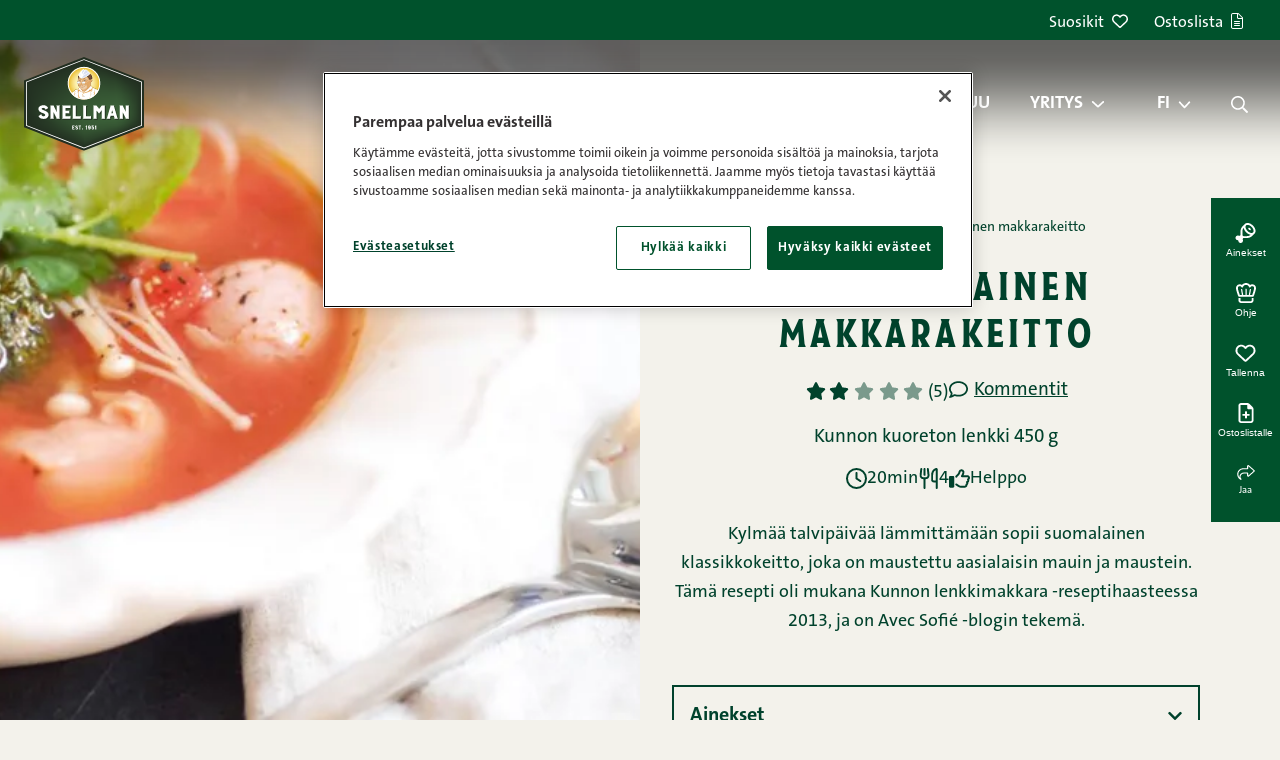

--- FILE ---
content_type: text/html; charset=UTF-8
request_url: https://snellman.fi/fi/reseptit/thaimaalainen-makkarakeitto/
body_size: 28624
content:
<!doctype html>
<html lang="fi">
  <head>
    <meta charset="utf-8">
<script>
var gform;gform||(document.addEventListener("gform_main_scripts_loaded",function(){gform.scriptsLoaded=!0}),document.addEventListener("gform/theme/scripts_loaded",function(){gform.themeScriptsLoaded=!0}),window.addEventListener("DOMContentLoaded",function(){gform.domLoaded=!0}),gform={domLoaded:!1,scriptsLoaded:!1,themeScriptsLoaded:!1,isFormEditor:()=>"function"==typeof InitializeEditor,callIfLoaded:function(o){return!(!gform.domLoaded||!gform.scriptsLoaded||!gform.themeScriptsLoaded&&!gform.isFormEditor()||(gform.isFormEditor()&&console.warn("The use of gform.initializeOnLoaded() is deprecated in the form editor context and will be removed in Gravity Forms 3.1."),o(),0))},initializeOnLoaded:function(o){gform.callIfLoaded(o)||(document.addEventListener("gform_main_scripts_loaded",()=>{gform.scriptsLoaded=!0,gform.callIfLoaded(o)}),document.addEventListener("gform/theme/scripts_loaded",()=>{gform.themeScriptsLoaded=!0,gform.callIfLoaded(o)}),window.addEventListener("DOMContentLoaded",()=>{gform.domLoaded=!0,gform.callIfLoaded(o)}))},hooks:{action:{},filter:{}},addAction:function(o,r,e,t){gform.addHook("action",o,r,e,t)},addFilter:function(o,r,e,t){gform.addHook("filter",o,r,e,t)},doAction:function(o){gform.doHook("action",o,arguments)},applyFilters:function(o){return gform.doHook("filter",o,arguments)},removeAction:function(o,r){gform.removeHook("action",o,r)},removeFilter:function(o,r,e){gform.removeHook("filter",o,r,e)},addHook:function(o,r,e,t,n){null==gform.hooks[o][r]&&(gform.hooks[o][r]=[]);var d=gform.hooks[o][r];null==n&&(n=r+"_"+d.length),gform.hooks[o][r].push({tag:n,callable:e,priority:t=null==t?10:t})},doHook:function(r,o,e){var t;if(e=Array.prototype.slice.call(e,1),null!=gform.hooks[r][o]&&((o=gform.hooks[r][o]).sort(function(o,r){return o.priority-r.priority}),o.forEach(function(o){"function"!=typeof(t=o.callable)&&(t=window[t]),"action"==r?t.apply(null,e):e[0]=t.apply(null,e)})),"filter"==r)return e[0]},removeHook:function(o,r,t,n){var e;null!=gform.hooks[o][r]&&(e=(e=gform.hooks[o][r]).filter(function(o,r,e){return!!(null!=n&&n!=o.tag||null!=t&&t!=o.priority)}),gform.hooks[o][r]=e)}});
</script>

    <meta http-equiv="x-ua-compatible" content="ie=edge">
    <meta name="viewport" content="width=device-width, initial-scale=1, shrink-to-fit=no">
    <script src="https://cdn.cookielaw.org/scripttemplates/otSDKStub.js" type="text/javascript" charset="UTF-8" data-domain-script="01967cce-ed27-7c45-adff-c9a370856013" data-document-language="true"></script>
<script>
(function() {
    let forceConsent = false;
    window.dataLayer = window.dataLayer || []
    function gtag() {
        console.debug(arguments);
        window.dataLayer.push(arguments);
    }
    gtag('consent', 'default', {
        ad_storage: 'denied',
        ad_user_data: 'denied',
        ad_personalization: 'denied',
        analytics_storage: 'denied',
        personalization_storage: 'denied',
        functionality_storage: 'denied',
        security_storage: 'granted',
        wait_for_update: 500,
    });

    let gtmLoaded = false
    function loadGtm() {
        if (gtmLoaded || "GTM-MR294PZ" === "") {
            return;
        }
        gtmLoaded = true
        console.debug('loadGtm()');
        (function(w,d,s,l,i){w[l]=w[l]||[];w[l].push({'gtm.start':
        new Date().getTime(),event:'gtm.js'});var f=d.getElementsByTagName(s)[0],
        j=d.createElement(s),dl=l!='dataLayer'?'&l='+l:'';j.async=true;j.src=
        'https://www.googletagmanager.com/gtm.js?id='+i+dl;f.parentNode.insertBefore(j,f);
        })(window,document,'script','dataLayer','GTM-MR294PZ');
    }

    window.CMPConsent = window.CMPConsent || {
        isUpdated: false,
        timestamp: null,
        activeGroups: [],
        _listeners: [],

        hasGroup(group) {
            return this.activeGroups.includes(group);
        },

        hasGroups(groups) {
            return groups.every((group) => this.hasGroup(group));
        },

        hasAnyGroup(groups) {
            return groups.some((group) => this.hasGroup(group));
        },

        on(groups, callback, options = {}) {
          const groupArray = typeof groups === 'string' ? groups.split(',') : groups;
          const any = options.any === true;

          this._listeners.push({ groups: groupArray, callback, any });

          // If already updated, check immediately
          if (this.isUpdated) {
            const match = any ? this.hasAnyGroup(groupArray) : this.hasGroups(groupArray);
            if (match) {
              callback(this.activeGroups);
            }
          }
        },

        _notifyListeners() {
          this._listeners.forEach(({ groups, callback, any }) => {
            const match = any ? this.hasAnyGroup(groups) : this.hasGroups(groups);
            if (match) {
              callback(this.activeGroups);
            }
          });
        },

        _update(activeGroups) {
            this.isUpdated = true;
            this.timestamp = Date.now();
            this.activeGroups = activeGroups;
            this._notifyListeners();

            window.dispatchEvent(new CustomEvent('CMPConsentUpdated', {
                detail: {
                    timestamp: this.timestamp,
                    activeGroups: this.activeGroups
                }
            }));
        }
    };

    function onConsentGiven() {
        console.debug('onConsentGiven()');
        if (typeof OptanonActiveGroups === 'undefined') {
            return;
        }

        let activeGroups = OptanonActiveGroups.split(',').filter(Boolean);
        console.debug('OptanonActiveGroups', OptanonActiveGroups);
        if (forceConsent) {
            activeGroups = ['C0001', 'C0002', 'C0003', 'C0004', 'C0005'];
            console.debug('Forcing consent for all groups', activeGroups);
        }
        window.CMPConsent._update(activeGroups);
    }

    if (typeof OptanonActiveGroups !== 'undefined') {
        onConsentGiven();
    }

    const originalOptanonWrapper = window.OptanonWrapper;
    window.OptanonWrapper = function() {
        onConsentGiven();
        if (typeof originalOptanonWrapper === 'function') {
            originalOptanonWrapper();
        }
    }

    window.CMPConsent.on('C0001,C0002,C0003,C0004,C0005', function (activeGroups) {
        console.debug('on consent', activeGroups);
        const STRICTLY_NECESSARY = 'C0001';
        const PERFORMANCE = 'C0002';
        const FUNCTIONALITY = 'C0003';
        const TARGETING = 'C0004';
        const SOCIAL_MEDIA = 'C0005';

        gtag('consent', 'update', {
            analytics_storage: activeGroups.includes(PERFORMANCE) ? 'granted' : 'denied',
            ad_storage: activeGroups.includes(TARGETING) ? 'granted' : 'denied',
            ad_user_data: activeGroups.includes(TARGETING) ? 'granted' : 'denied',
            ad_personalization: activeGroups.includes(TARGETING) ? 'granted' : 'denied',
            personalization_storage: activeGroups.includes(FUNCTIONALITY) ? 'granted' : 'denied',
            functionality_storage: activeGroups.includes(FUNCTIONALITY) ? 'granted' : 'denied',
            security_storage: 'granted',
        });
        loadGtm();
    }, {any: true});

    document.addEventListener('DOMContentLoaded', function () {
      var links = document.querySelectorAll('.change-consent')
      for (var i = 0; i < links.length; i++) {
        var link = links[i];
        link.addEventListener('click', function (e) {
          e.preventDefault();
          if (window.Optanon && window.Optanon.ToggleInfoDisplay) {
            window.Optanon.ToggleInfoDisplay();
          }
        });
      }
    });
})();
</script>
<meta name='robots' content='index, follow, max-image-preview:large, max-snippet:-1, max-video-preview:-1' />
	<style>img:is([sizes="auto" i], [sizes^="auto," i]) { contain-intrinsic-size: 3000px 1500px }</style>
	<link rel="alternate" href="https://snellman.fi/fi/reseptit/thaimaalainen-makkarakeitto/" hreflang="fi" />
<link rel="alternate" href="https://snellman.fi/sv/recept/thailandsk-korvsoppa/" hreflang="sv" />

	<!-- This site is optimized with the Yoast SEO plugin v26.2 - https://yoast.com/wordpress/plugins/seo/ -->
	<title>Thaimaalainen makkarakeitto ohje | Snellmanin reseptit</title>
	<meta name="description" content="Kylmää talvipäivää lämmittämään sopii suomalainen klassikkokeitto, joka on maustettu aasialaisin mauin ja maustein." />
	<link rel="canonical" href="https://snellman.fi/fi/reseptit/thaimaalainen-makkarakeitto/" />
	<meta property="og:locale" content="fi_FI" />
	<meta property="og:locale:alternate" content="sv_SE" />
	<meta property="og:type" content="article" />
	<meta property="og:title" content="Thaimaalainen makkarakeitto ohje | Snellmanin reseptit" />
	<meta property="og:description" content="Kylmää talvipäivää lämmittämään sopii suomalainen klassikkokeitto, joka on maustettu aasialaisin mauin ja maustein." />
	<meta property="og:url" content="https://snellman.fi/fi/reseptit/thaimaalainen-makkarakeitto/" />
	<meta property="og:site_name" content="Snellman" />
	<meta property="article:publisher" content="https://www.facebook.com/HerraSnellman/" />
	<meta property="article:modified_time" content="2025-10-30T16:19:49+00:00" />
	<meta property="og:image" content="https://snellman.fi/app/uploads/2024/12/thaimaalainen-makkarakeitto-2.jpg" />
	<meta property="og:image:width" content="1200" />
	<meta property="og:image:height" content="800" />
	<meta property="og:image:type" content="image/jpeg" />
	<meta name="twitter:card" content="summary_large_image" />
	<meta name="twitter:site" content="@herrasnellman" />
	<script type="application/ld+json" class="yoast-schema-graph">{"@context":"https://schema.org","@graph":[{"@type":"Recipe","@id":"https://snellman.fi/fi/reseptit/thaimaalainen-makkarakeitto/#article","isPartOf":{"@id":"https://snellman.fi/fi/reseptit/thaimaalainen-makkarakeitto/"},"author":{"@type":"Organization","@id":"https://snellman.fi/fi/#organization","url":"https://snellman.fi/fi/","name":"Snellman"},"datePublished":"2023-02-02","dateModified":"2025-10-30T16:19:49+00:00","mainEntityOfPage":{"@id":"https://snellman.fi/fi/reseptit/thaimaalainen-makkarakeitto/"},"publisher":{"@id":"https://snellman.fi/fi/#organization"},"image":"https://snellman.fi/app/uploads/2024/12/thaimaalainen-makkarakeitto-2.jpg","inLanguage":"fi","potentialAction":[{"@type":"CommentAction","name":"Comment","target":["https://snellman.fi/fi/reseptit/thaimaalainen-makkarakeitto/#respond"]}],"name":"Thaimaalainen makkarakeitto","description":"Kylmää talvipäivää lämmittämään sopii suomalainen klassikkokeitto, joka on maustettu aasialaisin mauin ja maustein. Tämä resepti oli mukana Kunnon lenkkimakkara -reseptihaasteessa 2013, ja on Avec Sofié -blogin tekemä.","totalTime":"PT20M","recipeYield":"4","recipeCategory":"Keitot","keywords":"Aasialainen ruoka, Arkiruoka, Gluteeniton, Kananmunaton, Kevyt, Maidoton, Makkarat, Talvi, Vähähiilihydraattinen","aggregateRating":{"@type":"AggregateRating","ratingValue":"2","ratingCount":"5","worstRating":1,"bestRating":5},"recipeIngredient":["1 l vettä","1 kpl tölkki tomaattimurskaa (á 500 g)","2 kpl kasvisliemikuutiota","200 g parsakaalta","250 g shimeji sieniä","7 kpl perunaa","4 kpl kaffirlimetin lehteä","1 kpl chiliä","0.5 tl jauhettua maustepippuria","0.5 dl tuoretta korianteria","1 kpl Snellman Kunnon kuoreton lenkki 450 g"],"nutrition":{"@type":"NutritionInformation","calories":"412 kcal","carbohydrateContent":"27.9 g","sugarContent":"6.4 g","fatContent":"23.9 g","saturatedFatContent":"8.9 g","fiberContent":"5.5 g","proteinContent":"19 g","servingSize":"570 g","sodiumContent":"1966.3 mg"},"recipeInstructions":[{"@type":"HowToStep","text":"Kuori perunat ja pilko ne suupalan kokoisiksi paloiksi"},{"@type":"HowToStep","text":"Laita perunat kiehuvaan veteen. Pese ja paloittele parsakaali"},{"@type":"HowToStep","text":"Kun perunat ovat hivenen pehmenneet, lisää tomaattimurska, parsakaalin palaset, kaffirlimetinlehdet ja kasvisliemikuutiot"},{"@type":"HowToStep","text":"Tee makkarasta palloraudalla palloja ja lisää ne keittoon. Lisää chiliä ja pippuria"},{"@type":"HowToStep","text":"Anna keiton kiehua kannen alla hetken aikaa"},{"@type":"HowToStep","text":"Lisää keittoon lopuksi shimeji-sienet ja anna keiton kiehua vielä muutaman minuutin ajan"},{"@type":"HowToStep","text":"Tarjoile keitto tuoreen korianterin kera."}]},{"@type":"WebPage","@id":"https://snellman.fi/fi/reseptit/thaimaalainen-makkarakeitto/","url":"https://snellman.fi/fi/reseptit/thaimaalainen-makkarakeitto/","name":"Thaimaalainen makkarakeitto ohje | Snellmanin reseptit","isPartOf":{"@id":"https://snellman.fi/fi/#website"},"primaryImageOfPage":{"@id":"https://snellman.fi/fi/reseptit/thaimaalainen-makkarakeitto/#primaryimage"},"image":{"@id":"https://snellman.fi/fi/reseptit/thaimaalainen-makkarakeitto/#primaryimage"},"thumbnailUrl":"https://snellman.fi/app/uploads/2024/12/thaimaalainen-makkarakeitto-2.jpg","datePublished":"2022-03-22T03:20:00+00:00","dateModified":"2025-10-30T16:19:49+00:00","description":"Kylmää talvipäivää lämmittämään sopii suomalainen klassikkokeitto, joka on maustettu aasialaisin mauin ja maustein.","breadcrumb":{"@id":"https://snellman.fi/fi/reseptit/thaimaalainen-makkarakeitto/#breadcrumb"},"inLanguage":"fi","potentialAction":[{"@type":"ReadAction","target":["https://snellman.fi/fi/reseptit/thaimaalainen-makkarakeitto/"]}]},{"@type":"ImageObject","inLanguage":"fi","@id":"https://snellman.fi/fi/reseptit/thaimaalainen-makkarakeitto/#primaryimage","url":"https://snellman.fi/app/uploads/2024/12/thaimaalainen-makkarakeitto-2.jpg","contentUrl":"https://snellman.fi/app/uploads/2024/12/thaimaalainen-makkarakeitto-2.jpg","width":1200,"height":800},{"@type":"BreadcrumbList","@id":"https://snellman.fi/fi/reseptit/thaimaalainen-makkarakeitto/#breadcrumb","itemListElement":[{"@type":"ListItem","position":1,"name":"Etusivu","item":"https://snellman.fi/fi/"},{"@type":"ListItem","position":2,"name":"Reseptit","item":"https://snellman.fi/fi/reseptit/"},{"@type":"ListItem","position":3,"name":"Thaimaalainen makkarakeitto"}]},{"@type":"WebSite","@id":"https://snellman.fi/fi/#website","url":"https://snellman.fi/fi/","name":"Snellman","description":"Jos syöt lihaa, syö parempaa.","publisher":{"@id":"https://snellman.fi/fi/#organization"},"potentialAction":[{"@type":"SearchAction","target":{"@type":"EntryPoint","urlTemplate":"https://snellman.fi/fi/?s={search_term_string}"},"query-input":{"@type":"PropertyValueSpecification","valueRequired":true,"valueName":"search_term_string"}}],"inLanguage":"fi"},{"@type":"Organization","@id":"https://snellman.fi/fi/#organization","name":"Snellman","url":"https://snellman.fi/fi/","logo":{"@type":"ImageObject","inLanguage":"fi","@id":"https://snellman.fi/fi/#/schema/logo/image/","url":"https://snellman.fi/app/uploads/2021/12/cropped-Snellman-logo-01.png","contentUrl":"https://snellman.fi/app/uploads/2021/12/cropped-Snellman-logo-01.png","width":512,"height":512,"caption":"Snellman"},"image":{"@id":"https://snellman.fi/fi/#/schema/logo/image/"},"sameAs":["https://www.facebook.com/HerraSnellman/","https://x.com/herrasnellman","https://www.instagram.com/herrasnellman/","https://www.linkedin.com/company/oy-snellman-ab/","https://www.pinterest.com/herrasnellman/","https://www.youtube.com/user/herrsnellman"]}]}</script>
	<!-- / Yoast SEO plugin. -->


<link href='//cdn.snellman.fi' crossorigin rel='preconnect' />
<link rel="preload" fetchpriority="high" as="image" href="https://cdn.snellman.fi/app/uploads/2024/12/thaimaalainen-makkarakeitto-2.jpg?format=webp&fit=cover" imagesrcset="https://cdn.snellman.fi/app/uploads/2024/12/thaimaalainen-makkarakeitto-2.jpg?format=webp&fit=cover&width=50 50w, https://cdn.snellman.fi/app/uploads/2024/12/thaimaalainen-makkarakeitto-2.jpg?format=webp&fit=cover&width=100 100w, https://cdn.snellman.fi/app/uploads/2024/12/thaimaalainen-makkarakeitto-2.jpg?format=webp&fit=cover&width=150 150w, https://cdn.snellman.fi/app/uploads/2024/12/thaimaalainen-makkarakeitto-2.jpg?format=webp&fit=cover&width=200 200w, https://cdn.snellman.fi/app/uploads/2024/12/thaimaalainen-makkarakeitto-2.jpg?format=webp&fit=cover&width=300 300w, https://cdn.snellman.fi/app/uploads/2024/12/thaimaalainen-makkarakeitto-2.jpg?format=webp&fit=cover&width=400 400w, https://cdn.snellman.fi/app/uploads/2024/12/thaimaalainen-makkarakeitto-2.jpg?format=webp&fit=cover&width=500 500w, https://cdn.snellman.fi/app/uploads/2024/12/thaimaalainen-makkarakeitto-2.jpg?format=webp&fit=cover&width=600 600w, https://cdn.snellman.fi/app/uploads/2024/12/thaimaalainen-makkarakeitto-2.jpg?format=webp&fit=cover&width=700 700w, https://cdn.snellman.fi/app/uploads/2024/12/thaimaalainen-makkarakeitto-2.jpg?format=webp&fit=cover&width=800 800w, https://cdn.snellman.fi/app/uploads/2024/12/thaimaalainen-makkarakeitto-2.jpg?format=webp&fit=cover&width=900 900w, https://cdn.snellman.fi/app/uploads/2024/12/thaimaalainen-makkarakeitto-2.jpg?format=webp&fit=cover&width=1000 1000w, https://cdn.snellman.fi/app/uploads/2024/12/thaimaalainen-makkarakeitto-2.jpg?format=webp&fit=cover&width=1200 1200w" imagesizes="(max-width: 600px) 100vw, 50vw"><link rel="preload" as="image" href="https://snellman.fi/app/themes/snellmanrecipes/public/images/snellman-logo.svg?id=bd19459a008dfc00efbdbfc85fdf2e7d" type="image/svg+xml"><link rel='stylesheet' id='wp-block-library-css' href='https://snellman.fi/wp/wp-includes/css/dist/block-library/style.min.css?xyz=soCBOkA3qbvCw' media='all' />
<style id='wp-block-library-theme-inline-css'>
.wp-block-audio :where(figcaption){color:#555;font-size:13px;text-align:center}.is-dark-theme .wp-block-audio :where(figcaption){color:#ffffffa6}.wp-block-audio{margin:0 0 1em}.wp-block-code{border:1px solid #ccc;border-radius:4px;font-family:Menlo,Consolas,monaco,monospace;padding:.8em 1em}.wp-block-embed :where(figcaption){color:#555;font-size:13px;text-align:center}.is-dark-theme .wp-block-embed :where(figcaption){color:#ffffffa6}.wp-block-embed{margin:0 0 1em}.blocks-gallery-caption{color:#555;font-size:13px;text-align:center}.is-dark-theme .blocks-gallery-caption{color:#ffffffa6}:root :where(.wp-block-image figcaption){color:#555;font-size:13px;text-align:center}.is-dark-theme :root :where(.wp-block-image figcaption){color:#ffffffa6}.wp-block-image{margin:0 0 1em}.wp-block-pullquote{border-bottom:4px solid;border-top:4px solid;color:currentColor;margin-bottom:1.75em}.wp-block-pullquote cite,.wp-block-pullquote footer,.wp-block-pullquote__citation{color:currentColor;font-size:.8125em;font-style:normal;text-transform:uppercase}.wp-block-quote{border-left:.25em solid;margin:0 0 1.75em;padding-left:1em}.wp-block-quote cite,.wp-block-quote footer{color:currentColor;font-size:.8125em;font-style:normal;position:relative}.wp-block-quote:where(.has-text-align-right){border-left:none;border-right:.25em solid;padding-left:0;padding-right:1em}.wp-block-quote:where(.has-text-align-center){border:none;padding-left:0}.wp-block-quote.is-large,.wp-block-quote.is-style-large,.wp-block-quote:where(.is-style-plain){border:none}.wp-block-search .wp-block-search__label{font-weight:700}.wp-block-search__button{border:1px solid #ccc;padding:.375em .625em}:where(.wp-block-group.has-background){padding:1.25em 2.375em}.wp-block-separator.has-css-opacity{opacity:.4}.wp-block-separator{border:none;border-bottom:2px solid;margin-left:auto;margin-right:auto}.wp-block-separator.has-alpha-channel-opacity{opacity:1}.wp-block-separator:not(.is-style-wide):not(.is-style-dots){width:100px}.wp-block-separator.has-background:not(.is-style-dots){border-bottom:none;height:1px}.wp-block-separator.has-background:not(.is-style-wide):not(.is-style-dots){height:2px}.wp-block-table{margin:0 0 1em}.wp-block-table td,.wp-block-table th{word-break:normal}.wp-block-table :where(figcaption){color:#555;font-size:13px;text-align:center}.is-dark-theme .wp-block-table :where(figcaption){color:#ffffffa6}.wp-block-video :where(figcaption){color:#555;font-size:13px;text-align:center}.is-dark-theme .wp-block-video :where(figcaption){color:#ffffffa6}.wp-block-video{margin:0 0 1em}:root :where(.wp-block-template-part.has-background){margin-bottom:0;margin-top:0;padding:1.25em 2.375em}
</style>
<style id='classic-theme-styles-inline-css'>
/*! This file is auto-generated */
.wp-block-button__link{color:#fff;background-color:#32373c;border-radius:9999px;box-shadow:none;text-decoration:none;padding:calc(.667em + 2px) calc(1.333em + 2px);font-size:1.125em}.wp-block-file__button{background:#32373c;color:#fff;text-decoration:none}
</style>
<style id='safe-svg-svg-icon-style-inline-css'>
.safe-svg-cover{text-align:center}.safe-svg-cover .safe-svg-inside{display:inline-block;max-width:100%}.safe-svg-cover svg{fill:currentColor;height:100%;max-height:100%;max-width:100%;width:100%}

</style>
<style id='global-styles-inline-css'>
:root{--wp--preset--aspect-ratio--square: 1;--wp--preset--aspect-ratio--4-3: 4/3;--wp--preset--aspect-ratio--3-4: 3/4;--wp--preset--aspect-ratio--3-2: 3/2;--wp--preset--aspect-ratio--2-3: 2/3;--wp--preset--aspect-ratio--16-9: 16/9;--wp--preset--aspect-ratio--9-16: 9/16;--wp--preset--color--black: #000000;--wp--preset--color--cyan-bluish-gray: #abb8c3;--wp--preset--color--white: var(--gds-color-white);--wp--preset--color--pale-pink: #f78da7;--wp--preset--color--vivid-red: #cf2e2e;--wp--preset--color--luminous-vivid-orange: #ff6900;--wp--preset--color--luminous-vivid-amber: #fcb900;--wp--preset--color--light-green-cyan: #7bdcb5;--wp--preset--color--vivid-green-cyan: #00d084;--wp--preset--color--pale-cyan-blue: #8ed1fc;--wp--preset--color--vivid-cyan-blue: #0693e3;--wp--preset--color--vivid-purple: #9b51e0;--wp--preset--color--ui-background-01: var(--gds-color-ui-background-01);--wp--preset--color--ui-background-02: var(--gds-color-ui-background-02);--wp--preset--color--ui-01: var(--gds-color-ui-01);--wp--preset--color--ui-03: var(--gds-color-ui-03);--wp--preset--gradient--vivid-cyan-blue-to-vivid-purple: linear-gradient(135deg,rgba(6,147,227,1) 0%,rgb(155,81,224) 100%);--wp--preset--gradient--light-green-cyan-to-vivid-green-cyan: linear-gradient(135deg,rgb(122,220,180) 0%,rgb(0,208,130) 100%);--wp--preset--gradient--luminous-vivid-amber-to-luminous-vivid-orange: linear-gradient(135deg,rgba(252,185,0,1) 0%,rgba(255,105,0,1) 100%);--wp--preset--gradient--luminous-vivid-orange-to-vivid-red: linear-gradient(135deg,rgba(255,105,0,1) 0%,rgb(207,46,46) 100%);--wp--preset--gradient--very-light-gray-to-cyan-bluish-gray: linear-gradient(135deg,rgb(238,238,238) 0%,rgb(169,184,195) 100%);--wp--preset--gradient--cool-to-warm-spectrum: linear-gradient(135deg,rgb(74,234,220) 0%,rgb(151,120,209) 20%,rgb(207,42,186) 40%,rgb(238,44,130) 60%,rgb(251,105,98) 80%,rgb(254,248,76) 100%);--wp--preset--gradient--blush-light-purple: linear-gradient(135deg,rgb(255,206,236) 0%,rgb(152,150,240) 100%);--wp--preset--gradient--blush-bordeaux: linear-gradient(135deg,rgb(254,205,165) 0%,rgb(254,45,45) 50%,rgb(107,0,62) 100%);--wp--preset--gradient--luminous-dusk: linear-gradient(135deg,rgb(255,203,112) 0%,rgb(199,81,192) 50%,rgb(65,88,208) 100%);--wp--preset--gradient--pale-ocean: linear-gradient(135deg,rgb(255,245,203) 0%,rgb(182,227,212) 50%,rgb(51,167,181) 100%);--wp--preset--gradient--electric-grass: linear-gradient(135deg,rgb(202,248,128) 0%,rgb(113,206,126) 100%);--wp--preset--gradient--midnight: linear-gradient(135deg,rgb(2,3,129) 0%,rgb(40,116,252) 100%);--wp--preset--gradient--gradient-01: var(--gradient-01);--wp--preset--font-size--small: 13px;--wp--preset--font-size--medium: 20px;--wp--preset--font-size--large: 36px;--wp--preset--font-size--x-large: 42px;--wp--preset--font-size--s-paragraph: var(--gds-paragraph-s-font-size);--wp--preset--font-size--m-paragraph: var(--gds-paragraph-m-font-size);--wp--preset--font-size--l-paragraph: var(--gds-paragraph-l-font-size);--wp--preset--font-size--s-heading: var(--gds-heading-s-font-size);--wp--preset--font-size--m-heading: var(--gds-heading-m-font-size);--wp--preset--font-size--l-heading: var(--gds-heading-l-font-size);--wp--preset--font-size--xl-heading: var(--gds-heading-xl-font-size);--wp--preset--font-size--xxl-heading: var(--gds-heading-2xl-font-size);--wp--preset--spacing--20: 0.44rem;--wp--preset--spacing--30: 0.67rem;--wp--preset--spacing--40: 1rem;--wp--preset--spacing--50: 1.5rem;--wp--preset--spacing--60: 2.25rem;--wp--preset--spacing--70: 3.38rem;--wp--preset--spacing--80: 5.06rem;--wp--preset--shadow--natural: 6px 6px 9px rgba(0, 0, 0, 0.2);--wp--preset--shadow--deep: 12px 12px 50px rgba(0, 0, 0, 0.4);--wp--preset--shadow--sharp: 6px 6px 0px rgba(0, 0, 0, 0.2);--wp--preset--shadow--outlined: 6px 6px 0px -3px rgba(255, 255, 255, 1), 6px 6px rgba(0, 0, 0, 1);--wp--preset--shadow--crisp: 6px 6px 0px rgba(0, 0, 0, 1);}:where(.is-layout-flex){gap: 0.5em;}:where(.is-layout-grid){gap: 0.5em;}body .is-layout-flex{display: flex;}.is-layout-flex{flex-wrap: wrap;align-items: center;}.is-layout-flex > :is(*, div){margin: 0;}body .is-layout-grid{display: grid;}.is-layout-grid > :is(*, div){margin: 0;}:where(.wp-block-columns.is-layout-flex){gap: 2em;}:where(.wp-block-columns.is-layout-grid){gap: 2em;}:where(.wp-block-post-template.is-layout-flex){gap: 1.25em;}:where(.wp-block-post-template.is-layout-grid){gap: 1.25em;}.has-black-color{color: var(--wp--preset--color--black) !important;}.has-cyan-bluish-gray-color{color: var(--wp--preset--color--cyan-bluish-gray) !important;}.has-white-color{color: var(--wp--preset--color--white) !important;}.has-pale-pink-color{color: var(--wp--preset--color--pale-pink) !important;}.has-vivid-red-color{color: var(--wp--preset--color--vivid-red) !important;}.has-luminous-vivid-orange-color{color: var(--wp--preset--color--luminous-vivid-orange) !important;}.has-luminous-vivid-amber-color{color: var(--wp--preset--color--luminous-vivid-amber) !important;}.has-light-green-cyan-color{color: var(--wp--preset--color--light-green-cyan) !important;}.has-vivid-green-cyan-color{color: var(--wp--preset--color--vivid-green-cyan) !important;}.has-pale-cyan-blue-color{color: var(--wp--preset--color--pale-cyan-blue) !important;}.has-vivid-cyan-blue-color{color: var(--wp--preset--color--vivid-cyan-blue) !important;}.has-vivid-purple-color{color: var(--wp--preset--color--vivid-purple) !important;}.has-black-background-color{background-color: var(--wp--preset--color--black) !important;}.has-cyan-bluish-gray-background-color{background-color: var(--wp--preset--color--cyan-bluish-gray) !important;}.has-white-background-color{background-color: var(--wp--preset--color--white) !important;}.has-pale-pink-background-color{background-color: var(--wp--preset--color--pale-pink) !important;}.has-vivid-red-background-color{background-color: var(--wp--preset--color--vivid-red) !important;}.has-luminous-vivid-orange-background-color{background-color: var(--wp--preset--color--luminous-vivid-orange) !important;}.has-luminous-vivid-amber-background-color{background-color: var(--wp--preset--color--luminous-vivid-amber) !important;}.has-light-green-cyan-background-color{background-color: var(--wp--preset--color--light-green-cyan) !important;}.has-vivid-green-cyan-background-color{background-color: var(--wp--preset--color--vivid-green-cyan) !important;}.has-pale-cyan-blue-background-color{background-color: var(--wp--preset--color--pale-cyan-blue) !important;}.has-vivid-cyan-blue-background-color{background-color: var(--wp--preset--color--vivid-cyan-blue) !important;}.has-vivid-purple-background-color{background-color: var(--wp--preset--color--vivid-purple) !important;}.has-black-border-color{border-color: var(--wp--preset--color--black) !important;}.has-cyan-bluish-gray-border-color{border-color: var(--wp--preset--color--cyan-bluish-gray) !important;}.has-white-border-color{border-color: var(--wp--preset--color--white) !important;}.has-pale-pink-border-color{border-color: var(--wp--preset--color--pale-pink) !important;}.has-vivid-red-border-color{border-color: var(--wp--preset--color--vivid-red) !important;}.has-luminous-vivid-orange-border-color{border-color: var(--wp--preset--color--luminous-vivid-orange) !important;}.has-luminous-vivid-amber-border-color{border-color: var(--wp--preset--color--luminous-vivid-amber) !important;}.has-light-green-cyan-border-color{border-color: var(--wp--preset--color--light-green-cyan) !important;}.has-vivid-green-cyan-border-color{border-color: var(--wp--preset--color--vivid-green-cyan) !important;}.has-pale-cyan-blue-border-color{border-color: var(--wp--preset--color--pale-cyan-blue) !important;}.has-vivid-cyan-blue-border-color{border-color: var(--wp--preset--color--vivid-cyan-blue) !important;}.has-vivid-purple-border-color{border-color: var(--wp--preset--color--vivid-purple) !important;}.has-vivid-cyan-blue-to-vivid-purple-gradient-background{background: var(--wp--preset--gradient--vivid-cyan-blue-to-vivid-purple) !important;}.has-light-green-cyan-to-vivid-green-cyan-gradient-background{background: var(--wp--preset--gradient--light-green-cyan-to-vivid-green-cyan) !important;}.has-luminous-vivid-amber-to-luminous-vivid-orange-gradient-background{background: var(--wp--preset--gradient--luminous-vivid-amber-to-luminous-vivid-orange) !important;}.has-luminous-vivid-orange-to-vivid-red-gradient-background{background: var(--wp--preset--gradient--luminous-vivid-orange-to-vivid-red) !important;}.has-very-light-gray-to-cyan-bluish-gray-gradient-background{background: var(--wp--preset--gradient--very-light-gray-to-cyan-bluish-gray) !important;}.has-cool-to-warm-spectrum-gradient-background{background: var(--wp--preset--gradient--cool-to-warm-spectrum) !important;}.has-blush-light-purple-gradient-background{background: var(--wp--preset--gradient--blush-light-purple) !important;}.has-blush-bordeaux-gradient-background{background: var(--wp--preset--gradient--blush-bordeaux) !important;}.has-luminous-dusk-gradient-background{background: var(--wp--preset--gradient--luminous-dusk) !important;}.has-pale-ocean-gradient-background{background: var(--wp--preset--gradient--pale-ocean) !important;}.has-electric-grass-gradient-background{background: var(--wp--preset--gradient--electric-grass) !important;}.has-midnight-gradient-background{background: var(--wp--preset--gradient--midnight) !important;}.has-small-font-size{font-size: var(--wp--preset--font-size--small) !important;}.has-medium-font-size{font-size: var(--wp--preset--font-size--medium) !important;}.has-large-font-size{font-size: var(--wp--preset--font-size--large) !important;}.has-x-large-font-size{font-size: var(--wp--preset--font-size--x-large) !important;}
:where(.wp-block-post-template.is-layout-flex){gap: 1.25em;}:where(.wp-block-post-template.is-layout-grid){gap: 1.25em;}
:where(.wp-block-columns.is-layout-flex){gap: 2em;}:where(.wp-block-columns.is-layout-grid){gap: 2em;}
:root :where(.wp-block-pullquote){font-size: 1.5em;line-height: 1.6;}
</style>
<link rel='stylesheet' id='pb-accordion-blocks-style-css' href='https://snellman.fi/app/plugins/accordion-blocks/build/index.css?ver=1.5.0' media='all' />
<style id='genero-cmp/css-inline-css'>
gds-cmp-modal-dialog{display:none}body.has-gds-cmp-consent--marketing [data-consent-optout=marketing],body.has-gds-cmp-consent--marketing.has-gds-cmp-consent--necessary [data-consent-optout*=marketing][data-consent-optout*=necessary],body.has-gds-cmp-consent--marketing.has-gds-cmp-consent--preferences [data-consent-optout*=marketing][data-consent-optout*=preferences],body.has-gds-cmp-consent--marketing.has-gds-cmp-consent--statistics [data-consent-optout*=marketing][data-consent-optout*=statistics],body.has-gds-cmp-consent--necessary [data-consent-optout=necessary],body.has-gds-cmp-consent--necessary.has-gds-cmp-consent--marketing [data-consent-optout*=necessary][data-consent-optout*=marketing],body.has-gds-cmp-consent--necessary.has-gds-cmp-consent--preferences [data-consent-optout*=necessary][data-consent-optout*=preferences],body.has-gds-cmp-consent--necessary.has-gds-cmp-consent--statistics [data-consent-optout*=necessary][data-consent-optout*=statistics],body.has-gds-cmp-consent--preferences [data-consent-optout=preferences],body.has-gds-cmp-consent--preferences.has-gds-cmp-consent--marketing [data-consent-optout*=preferences][data-consent-optout*=marketing],body.has-gds-cmp-consent--preferences.has-gds-cmp-consent--necessary [data-consent-optout*=preferences][data-consent-optout*=necessary],body.has-gds-cmp-consent--preferences.has-gds-cmp-consent--statistics [data-consent-optout*=preferences][data-consent-optout*=statistics],body.has-gds-cmp-consent--statistics [data-consent-optout=statistics],body.has-gds-cmp-consent--statistics.has-gds-cmp-consent--marketing [data-consent-optout*=statistics][data-consent-optout*=marketing],body.has-gds-cmp-consent--statistics.has-gds-cmp-consent--necessary [data-consent-optout*=statistics][data-consent-optout*=necessary],body.has-gds-cmp-consent--statistics.has-gds-cmp-consent--preferences [data-consent-optout*=statistics][data-consent-optout*=preferences],body:not(.has-gds-cmp-consent--marketing) [data-consent-optin*=marketing],body:not(.has-gds-cmp-consent--necessary) [data-consent-optin*=necessary],body:not(.has-gds-cmp-consent--preferences) [data-consent-optin*=preferences],body:not(.has-gds-cmp-consent--statistics) [data-consent-optin*=statistics]{display:none!important}

</style>
<link rel='stylesheet' id='sage/app.css-css' href='https://snellman.fi/app/themes/snellmanrecipes/public/styles/app.css?id=abf1c228e405f0bce185286ed6783bb2' media='all' />
<script id="genero-cmp/js-js-extra">
var gdsCmp = {"consents":[{"id":"necessary","label":"V\u00e4ltt\u00e4m\u00e4tt\u00f6m\u00e4t","description":"N\u00e4m\u00e4 ev\u00e4steet ovat v\u00e4ltt\u00e4m\u00e4tt\u00f6mi\u00e4, jotta verkkosivumme toimisi oikein, esimerkiksi suojaustoiminnot tai ev\u00e4steiden suostumusasetukset.","necessary":true,"consent":true,"gtmConsentModes":["security_storage"],"wpConsentApiCategory":"functional"},{"id":"preferences","label":"Mieltymykset","description":"Mieltymysev\u00e4steiden avulla sivusto tallentaa tietoja, jotka muuttavat sivuston k\u00e4ytt\u00e4ytymist\u00e4 ja ulkon\u00e4k\u00f6\u00e4, kuten kielivalintoja tai k\u00e4ytt\u00e4j\u00e4n sijainteja.","necessary":false,"consent":false,"gtmConsentModes":["functionality_storage","personalization_storage"],"wpConsentApiCategory":"preferences"},{"id":"statistics","label":"Tilastot","description":"Parantaaksemme verkkosivuamme ker\u00e4\u00e4mme nimett\u00f6m\u00e4sti tietoja tilastollisiin ja analyyttisiin tarkoituksiin. N\u00e4iden ev\u00e4steiden avulla voimme esimerkiksi seurata verkkosivumme tiettyjen sivujen k\u00e4yntien m\u00e4\u00e4r\u00e4\u00e4 tai kestoa, mik\u00e4 auttaa meit\u00e4 optimoimaan k\u00e4ytt\u00e4j\u00e4kokemusta.","necessary":false,"consent":false,"gtmConsentModes":["analytics_storage"],"wpConsentApiCategory":"statistics"},{"id":"marketing","label":"Markkinointi","description":"N\u00e4m\u00e4 ev\u00e4steet auttavat meit\u00e4 mittaamaan ja optimoimaan markkinointitoimiamme.","necessary":false,"consent":false,"gtmConsentModes":["ad_storage","ad_user_data","ad_personalization"],"wpConsentApiCategory":"marketing"}],"necessary_cookies":["wp-settings-","wp-settings-time-","wordpress_test_cookie","wordpress_logged_in_","wordpress_sec_","wp_woocommerce_session_","woocommerce_cart_hash","woocommerce_items_in_cart"]};
</script>
<script id="genero-cmp/js-js-before">
(()=>{"use strict";function e(t){return e="function"==typeof Symbol&&"symbol"==typeof Symbol.iterator?function(e){return typeof e}:function(e){return e&&"function"==typeof Symbol&&e.constructor===Symbol&&e!==Symbol.prototype?"symbol":typeof e},e(t)}function t(t){var n=function(t,n){if("object"!=e(t)||!t)return t;var o=t[Symbol.toPrimitive];if(void 0!==o){var r=o.call(t,n||"default");if("object"!=e(r))return r;throw new TypeError("@@toPrimitive must return a primitive value.")}return("string"===n?String:Number)(t)}(t,"string");return"symbol"==e(n)?n:n+""}function n(e,n,o){return(n=t(n))in e?Object.defineProperty(e,n,{value:o,enumerable:!0,configurable:!0,writable:!0}):e[n]=o,e}function o(e){return e?.constructor===Object}function r(){window.dataLayer=window.dataLayer||[],window.dataLayer.push(arguments),console.debug("gtag",...arguments)}function i(e,t){var n=Object.keys(e);if(Object.getOwnPropertySymbols){var o=Object.getOwnPropertySymbols(e);t&&(o=o.filter((function(t){return Object.getOwnPropertyDescriptor(e,t).enumerable}))),n.push.apply(n,o)}return n}function s(e){for(var t=1;t<arguments.length;t++){var o=null!=arguments[t]?arguments[t]:{};t%2?i(Object(o),!0).forEach((function(t){n(e,t,o[t])})):Object.getOwnPropertyDescriptors?Object.defineProperties(e,Object.getOwnPropertyDescriptors(o)):i(Object(o)).forEach((function(t){Object.defineProperty(e,t,Object.getOwnPropertyDescriptor(o,t))}))}return e}const c="gds-consent",a="necessary",d="marketing",u="statistics";function f(){return function(e){let t={consents:{},version:void 0};try{const n=JSON.parse(decodeURIComponent(e));o(n)&&(o(n.consents)&&(t.consents=n.consents),"number"==typeof n.version&&(t.version=n.version))}catch(n){if("string"==typeof e&&/[0-9](,[01])+/.test(e)){const n=e.split(",");t=s(s({},t),{version:n.shift()||void 0,consents:{[a]:"1"===n.shift(),[u]:"1"===n.shift(),[d]:"1"===n.shift()}})}}return t}(function(e){const t=`; ${document.cookie}`.split(`; ${e}=`);return 2===t.length?t.pop().split(";").shift():null}(c))}function p(){const e=window.gdsCmp.getConsentData(),t={ad_storage:"denied",ad_user_data:"denied",ad_personalization:"denied",analytics_storage:"denied",functionality_storage:"denied",personalization_storage:"denied",security_storage:"granted"};for(const[n,o]of Object.entries(e.consents)){const e=window.gdsCmp?.consents?.find?.((e=>e.id===n));if(e)for(const n of e.gtmConsentModes)t[n]=!0===o?"granted":"denied"}r("consent","update",t),r("set",{consents:t})}function l(){window.fbq&&(window.gdsCmp.hasConsent(d,u)?(window.fbq("consent","grant"),console.debug("meta pixel consent granted")):(window.fbq("consent","revoke"),console.debug("meta pixel consent revoked")))}function b(){window.ttq&&(window.gdsCmp.hasConsent(d,u)?(window.ttq.enableCookie(),console.debug("tiktok enable cookies.")):(window.ttq.disableCookie(),console.debug("tiktok disable cookies.")))}function g(){if(window.wp_set_consent)for(const e of window.gdsCmp.consents)e.wpConsentApiCategory&&window.wp_set_consent(e.wpConsentApiCategory,window.gdsCmp.hasConsent(e.id)?"allow":"deny")}function w(e,t){var n=Object.keys(e);if(Object.getOwnPropertySymbols){var o=Object.getOwnPropertySymbols(e);t&&(o=o.filter((function(t){return Object.getOwnPropertyDescriptor(e,t).enumerable}))),n.push.apply(n,o)}return n}window.gdsCmp=function(e){for(var t=1;t<arguments.length;t++){var o=null!=arguments[t]?arguments[t]:{};t%2?w(Object(o),!0).forEach((function(t){n(e,t,o[t])})):Object.getOwnPropertyDescriptors?Object.defineProperties(e,Object.getOwnPropertyDescriptors(o)):w(Object(o)).forEach((function(t){Object.defineProperty(e,t,Object.getOwnPropertyDescriptor(o,t))}))}return e}({hasConsent:function(...e){const t=window.gdsCmp.getConsentData();return e.every((e=>!0===t.consents?.[e]))},getConsentData:f},window.gdsCmp||{}),r("consent","default",{ad_storage:"denied",ad_user_data:"denied",ad_personalization:"denied",analytics_storage:"denied",functionality_storage:"denied",personalization_storage:"denied",security_storage:"granted"});Object.keys(f().consents).length>0&&function(e=!1){[p,l,b,g].forEach((t=>{e?t():setTimeout(t,0)}))}(!0)})();
</script>
<script src="https://snellman.fi/app/plugins/genero-cmp/dist/main.js?ver=1763464144" id="genero-cmp/js-js" async data-wp-strategy="async"></script>
<script src="https://snellman.fi/app/plugins/genero-cmp/dist/onetrust.js?ver=1763464144" id="genero-cmp/onetrust/js-js" async data-wp-strategy="async"></script>
<script defer src="https://snellman.fi/app/plugins/wp-image-resizer/dist/wp-image-resizer.js?ver=1763464146" id="wp-image-resizer/js-js"></script>
<script id="sage/app.js-js-extra">
var Sage = {"lang":"fi"};
</script>
<script id="sage/app.js-js-before">
(()=>{"use strict";var e,r,t,n={},o={};function a(e){var r=o[e];if(void 0!==r)return r.exports;var t=o[e]={id:e,exports:{}};return n[e].call(t.exports,t,t.exports,a),t.exports}a.m=n,e=[],a.O=(r,t,n,o)=>{if(!t){var i=1/0;for(l=0;l<e.length;l++){t=e[l][0],n=e[l][1],o=e[l][2];for(var s=!0,c=0;c<t.length;c++)(!1&o||i>=o)&&Object.keys(a.O).every((e=>a.O[e](t[c])))?t.splice(c--,1):(s=!1,o<i&&(i=o));if(s){e.splice(l--,1);var u=n();void 0!==u&&(r=u)}}return r}o=o||0;for(var l=e.length;l>0&&e[l-1][2]>o;l--)e[l]=e[l-1];e[l]=[t,n,o]},a.n=e=>{var r=e&&e.__esModule?()=>e.default:()=>e;return a.d(r,{a:r}),r},a.d=(e,r)=>{for(var t in r)a.o(r,t)&&!a.o(e,t)&&Object.defineProperty(e,t,{enumerable:!0,get:r[t]})},a.f={},a.e=e=>Promise.all(Object.keys(a.f).reduce(((r,t)=>(a.f[t](e,r),r)),[])),a.u=e=>(({305:"vue",446:"components/vue",626:"components/swiper"}[e]||e)+"."+{89:"0f545f75",233:"5697b112",268:"0e2ce26a",305:"24e9a8b7",352:"9a00bafd",387:"e2197d2a",392:"bee251f3",446:"61870529",517:"f6edff9c",550:"2e6f4bc8",592:"bead9442",626:"e0d30bd7",635:"f3ec7b33",714:"a86101a9",730:"626e044f",749:"50c6e531",785:"80b3177a",829:"51235465"}[e]+".js"),a.miniCssF=e=>({547:"styles/editor",799:"styles/editor-overrides",897:"styles/app"}[e]+".css"),a.g=function(){if("object"==typeof globalThis)return globalThis;try{return this||new Function("return this")()}catch(e){if("object"==typeof window)return window}}(),a.o=(e,r)=>Object.prototype.hasOwnProperty.call(e,r),r={},t="snellmanrecipes:",a.l=(e,n,o,i)=>{if(r[e])r[e].push(n);else{var s,c;if(void 0!==o)for(var u=document.getElementsByTagName("script"),l=0;l<u.length;l++){var f=u[l];if(f.getAttribute("src")==e||f.getAttribute("data-webpack")==t+o){s=f;break}}s||(c=!0,(s=document.createElement("script")).charset="utf-8",s.timeout=120,a.nc&&s.setAttribute("nonce",a.nc),s.setAttribute("data-webpack",t+o),s.src=e),r[e]=[n];var d=(t,n)=>{s.onerror=s.onload=null,clearTimeout(p);var o=r[e];if(delete r[e],s.parentNode&&s.parentNode.removeChild(s),o&&o.forEach((e=>e(n))),t)return t(n)},p=setTimeout(d.bind(null,void 0,{type:"timeout",target:s}),12e4);s.onerror=d.bind(null,s.onerror),s.onload=d.bind(null,s.onload),c&&document.head.appendChild(s)}},a.r=e=>{"undefined"!=typeof Symbol&&Symbol.toStringTag&&Object.defineProperty(e,Symbol.toStringTag,{value:"Module"}),Object.defineProperty(e,"__esModule",{value:!0})},a.p="/app/themes/snellmanrecipes/public/",(()=>{if(void 0!==a){var e=a.u,r=a.e,t={},n={};a.u=function(r){return e(r)+(t.hasOwnProperty(r)?"?"+t[r]:"")},a.e=function(o){return r(o).catch((function(r){var i=n.hasOwnProperty(o)?n[o]:3;if(i<1){var s=e(o);throw r.message="Loading chunk "+o+" failed after 3 retries.\n("+s+")",r.request=s,r}return new Promise((function(e){var r=3-i+1;setTimeout((function(){var s="cache-bust=true"+("&retry-attempt="+r);t[o]=s,n[o]=i-1,e(a.e(o))}),3e3)}))}))}}})(),(()=>{var e={990:0,799:0,547:0,897:0};a.f.j=(r,t)=>{var n=a.o(e,r)?e[r]:void 0;if(0!==n)if(n)t.push(n[2]);else if(/^(547|799|897|990)$/.test(r))e[r]=0;else{var o=new Promise(((t,o)=>n=e[r]=[t,o]));t.push(n[2]=o);var i=a.p+a.u(r),s=new Error;a.l(i,(t=>{if(a.o(e,r)&&(0!==(n=e[r])&&(e[r]=void 0),n)){var o=t&&("load"===t.type?"missing":t.type),i=t&&t.target&&t.target.src;s.message="Loading chunk "+r+" failed.\n("+o+": "+i+")",s.name="ChunkLoadError",s.type=o,s.request=i,n[1](s)}}),"chunk-"+r,r)}},a.O.j=r=>0===e[r];var r=(r,t)=>{var n,o,i=t[0],s=t[1],c=t[2],u=0;if(i.some((r=>0!==e[r]))){for(n in s)a.o(s,n)&&(a.m[n]=s[n]);if(c)var l=c(a)}for(r&&r(t);u<i.length;u++)o=i[u],a.o(e,o)&&e[o]&&e[o][0](),e[o]=0;return a.O(l)},t=self.webpackChunksnellmanrecipes=self.webpackChunksnellmanrecipes||[];t.forEach(r.bind(null,0)),t.push=r.bind(null,t.push.bind(t))})(),a.nc=void 0})();
</script>
<script async src="https://snellman.fi/app/themes/snellmanrecipes/public/scripts/app.js?id=08b16e00614ac7924b092aabe7f821f0" id="sage/app.js-js"></script>

        <!-- Google Tag Manager -->
        <script>
        window.dataLayer = window.dataLayer || []
        window.dataLayer.push.apply(window.dataLayer, [{"pageType":"recipe","loggedIn":"false","recipeProduct":"Kunnon kuoreton lenkki 450 g","recipeProductCategory":"Kunnon lenkkimakkarat, Makkarat"}]);
        </script>
        <!-- End Google Tag Manager -->
    <script></script><link rel="icon" href="https://snellman.fi/app/uploads/2021/12/cropped-Snellman-logo-01-32x32.png" sizes="32x32" />
<link rel="icon" href="https://snellman.fi/app/uploads/2021/12/cropped-Snellman-logo-01-192x192.png" sizes="192x192" />
<link rel="apple-touch-icon" href="https://snellman.fi/app/uploads/2021/12/cropped-Snellman-logo-01-180x180.png" />
<meta name="msapplication-TileImage" content="https://snellman.fi/app/uploads/2021/12/cropped-Snellman-logo-01-270x270.png" />
    <meta name="facebook-domain-verification" content="1trowb0y9l3wtv480kg3w3mrtq01gn" />
  </head>

  <body class="wp-singular recipe-template-default single single-recipe postid-11971 wp-embed-responsive wp-theme-snellmanrecipes thaimaalainen-makkarakeitto">
        
    <div id="app">
      <a class="sr-only-focusable" href="#main-content">
  Siirry sisältöön
</a>

<div class="top-menu-desktop top-menu">
  <div class="top-menu-desktop__extension">
    <ul class="top-menu-desktop__menu">
              <li class="" data-vue-wrapper>
          <a href="https://snellman.fi/fi/suosikit/" target="" title="" class=" menu-item__link megamenu-item__link">
            Suosikit
            <favourites-menu-item
              :i18n='{"added":"Resepti lis\u00e4tty suosikeihin!","removed":"Resepti poistettu suosikeista!"}'
            >
              <favourites-icon />
            </favourites-menu-item>
          </a>
        </li>
      
              <li class="" data-vue-wrapper>
          <a href="https://snellman.fi/fi/ostoslista/" target="" title="" class=" menu-item__link megamenu-item__link">
            Ostoslista
            <shopping-list-menu-item
              :i18n='{"added":"Resepti lis\u00e4tty ostoslistaan!","removed":"Resepti poistettu ostoslistasta!"}'
            >
              <shopping-list-icon />
            </shopping-list-menu-item>
          </a>
        </li>
      
          </ul>
  </div>
</div>

<div accessible-navigation-label="Primary menu"
  class="has-banner primary-desktop-navigation primary-navigation">
  <a class="primary-desktop-navigation__logo" href="https://snellman.fi/fi/" rel="home"
    aria-label="Snellman frontpage">
    <img src="https://snellman.fi/app/themes/snellmanrecipes/public/images/snellman-logo.svg?id=bd19459a008dfc00efbdbfc85fdf2e7d" alt=""
      title="Siirry etusivulle" width="159" height="48" loading="eager" aria-hidden="true" />
  </a>
  <div class="primary-desktop-navigation__menu primary-navigation__menu">

    <div class="primary-desktop-navigation__search hide-on-desktop">
    <form role="search" method="get" class="search-form" action="https://snellman.fi/fi/">
      <label>
        <span class="screen-reader-text">Hae:</span>
        <input type="search" class="search-field" placeholder="Search &hellip;"
          value="" name="_s">
      </label>

      <input type="submit" class="button" value="Hae">
    </form>
  </div>

            <div class="menu-item has-megamenu level-1-item  has-next-level-items">
        <a href="https://snellman.fi/fi/reseptit/" target="" title=""
          class=" menu-item__link"
          >
          Reseptit
        </a>
        <a href="#" role="button" class="submenu-arrow"><i class="fas fa-chevron-down fa-xs" title="Submenu"></i></a>

        <div data-megamenu-slot="7801" class="megamenu">
          <ul>
                          <li class="">
    <a
      href="https://snellman.fi/fi/reseptit/"
      target=""
      title=""
      class=" menu-item__link megamenu-item__link"
          >
      <b>Reseptihaku</b>
    </a>

      </li>
                          <li class="">
    <a
      href="https://snellman.fi/fi/tilaa-possusta-parasta-lehti/"
      target=""
      title=""
      class=" menu-item__link megamenu-item__link"
          >
      Tilaa ilmainen reseptilehti
    </a>

      </li>
                          <li class="">
    <a
      href="https://snellman.fi/fi/nopeat-ja-helpot/"
      target=""
      title=""
      class=" menu-item__link megamenu-item__link"
          >
      Nopeat ja helpot
    </a>

      </li>
                          <li class="">
    <a
      href="https://snellman.fi/fi/paaruoat/"
      target=""
      title=""
      class=" menu-item__link megamenu-item__link"
          >
      Pääruoat
    </a>

      </li>
                          <li class="">
    <a
      href="https://snellman.fi/fi/pikkunalkaan/"
      target=""
      title=""
      class=" menu-item__link megamenu-item__link"
          >
      Pikkunälkään
    </a>

      </li>
                          <li class="">
    <a
      href="https://snellman.fi/fi/juhlaruoka/"
      target=""
      title=""
      class=" menu-item__link megamenu-item__link"
          >
      Juhlaruoka
    </a>

      </li>
                          <li class="">
    <a
      href="https://snellman.fi/fi/arkiruoka/"
      target=""
      title=""
      class=" menu-item__link megamenu-item__link"
          >
      Arkiruoka
    </a>

      </li>
                          <li class="">
    <a
      href="https://snellman.fi/fi/grillaus/"
      target=""
      title=""
      class=" menu-item__link megamenu-item__link"
          >
      Grillaus
    </a>

      </li>
                          <li class="">
    <a
      href="https://snellman.fi/fi/maailman-makuja/"
      target=""
      title=""
      class=" menu-item__link megamenu-item__link"
          >
      Maailman makuja
    </a>

      </li>
                          <li class="">
    <a
      href="https://snellman.fi/fi/vuodenajat/"
      target=""
      title=""
      class=" menu-item__link megamenu-item__link"
          >
      Vuodenajat
    </a>

      </li>
                      </ul>
        </div>
      </div>
                <div class="menu-item has-megamenu level-1-item  has-next-level-items">
        <a href="https://snellman.fi/fi/kategoria/ruokaideoita/" target="" title=""
          class=" menu-item__link"
          >
          Ruokavinkit
        </a>
        <a href="#" role="button" class="submenu-arrow"><i class="fas fa-chevron-down fa-xs" title="Submenu"></i></a>

        <div data-megamenu-slot="5934" class="megamenu">
          <ul>
                          <li class="">
    <a
      href="https://snellman.fi/fi/ruokaideoita/parhaat-pihvit/"
      target=""
      title=""
      class=" menu-item__link megamenu-item__link"
          >
      Parhaat pihvit
    </a>

      </li>
                          <li class="">
    <a
      href="https://snellman.fi/fi/kategoria/liha/"
      target=""
      title=""
      class=" menu-item__link megamenu-item__link"
          >
      Lihan käsittely
    </a>

      </li>
                          <li class="">
    <a
      href="https://snellman.fi/fi/grillaus/"
      target=""
      title=""
      class=" menu-item__link megamenu-item__link"
          >
      Grillaus
    </a>

      </li>
                          <li class="">
    <a
      href="https://snellman.fi/fi/reseptit/joulukinkku/"
      target=""
      title=""
      class=" menu-item__link megamenu-item__link"
          >
      Joulukinkku
    </a>

      </li>
                          <li class="">
    <a
      href="https://snellman.fi/fi/kategoria/ruokaideoita/"
      target=""
      title=""
      class=" menu-item__link megamenu-item__link"
          >
      Ruokaideoita
    </a>

      </li>
                      </ul>
        </div>
      </div>
                <div class="menu-item has-megamenu level-1-item  has-next-level-items">
        <a href="https://snellman.fi/fi/tuotteet/" target="" title=""
          class=" menu-item__link"
          >
          Tuotteet
        </a>
        <a href="#" role="button" class="submenu-arrow"><i class="fas fa-chevron-down fa-xs" title="Submenu"></i></a>

        <div data-megamenu-slot="7802" class="megamenu">
          <ul>
                          <li class="">
    <a
      href="https://snellman.fi/fi/tuotteet/"
      target=""
      title=""
      class=" menu-item__link megamenu-item__link"
          >
      <b>Tuotehaku</b>
    </a>

      </li>
                          <li class="">
    <a
      href="https://snellman.fi/fi/tuote-kategoria/tuore-liha/"
      target=""
      title=""
      class=" menu-item__link megamenu-item__link"
          >
      Tuore liha
    </a>

      </li>
                          <li class="">
    <a
      href="https://snellman.fi/fi/tuote-kategoria/leikkeleet/"
      target=""
      title=""
      class=" menu-item__link megamenu-item__link"
          >
      Leikkeleet
    </a>

      </li>
                          <li class="">
    <a
      href="https://snellman.fi/fi/tuote-kategoria/makkarat/"
      target=""
      title=""
      class=" menu-item__link megamenu-item__link"
          >
      Makkarat
    </a>

      </li>
                          <li class="">
    <a
      href="https://snellman.fi/fi/tuote-kategoria/kypsat-lastut-kebabit-ja-suikaleet/"
      target=""
      title=""
      class=" menu-item__link megamenu-item__link"
          >
      Kypsät lastut, kebabit ja suikaleet
    </a>

      </li>
                          <li class="">
    <a
      href="https://snellman.fi/fi/tuote-kategoria/lihapullat-jauhelihapihvit-ja-vartaat/"
      target=""
      title=""
      class=" menu-item__link megamenu-item__link"
          >
      Lihapullat, jauhelihapihvit ja -vartaat
    </a>

      </li>
                          <li class="">
    <a
      href="https://snellman.fi/fi/tuote-kategoria/maksatuotteet/"
      target=""
      title=""
      class=" menu-item__link megamenu-item__link"
          >
      Maksatuotteet
    </a>

      </li>
                          <li class="">
    <a
      href="https://snellman.fi/fi/tuote-kategoria/pekoni/"
      target=""
      title=""
      class=" menu-item__link megamenu-item__link"
          >
      Pekoni
    </a>

      </li>
                          <li class="">
    <a
      href="https://snellman.fi/fi/tuote-kategoria/salamisnacks/"
      target=""
      title=""
      class=" menu-item__link megamenu-item__link"
          >
      Salamisnacks
    </a>

      </li>
                          <li class="">
    <a
      href="https://snellman.fi/fi/tuote-kategoria/joulun-kaikki-herkut/"
      target=""
      title=""
      class=" menu-item__link megamenu-item__link"
          >
      Joulun kaikki herkut
    </a>

      </li>
                      </ul>
        </div>
      </div>
                <div class="menu-item level-1-item no-children">
        <a href="https://snellman.fi/fi/vastuu/" target="" title=""
          class=" menu-item__link"
          >
          Vastuu
        </a>
      </div>
                <div class="menu-item has-megamenu level-1-item  has-next-level-items">
        <a href="#" target="" title=""
          class=" menu-item__link"
          >
          Yritys
        </a>
        <a href="#" role="button" class="submenu-arrow"><i class="fas fa-chevron-down fa-xs" title="Submenu"></i></a>

        <div data-megamenu-slot="5917" class="megamenu">
          <ul>
                          <li class="">
    <a
      href="#"
      target=""
      title=""
      class=" menu-item__link megamenu-item__link"
          >
      Yhteystiedot
    </a>

      </li>
                          <li class="">
    <a
      href="https://snellman.fi/fi/category/uutiset/"
      target=""
      title=""
      class=" menu-item__link megamenu-item__link"
          >
      Uutiset
    </a>

      </li>
                          <li class="">
    <a
      href="https://snellman.fi/fi/yritys/"
      target=""
      title=""
      class=" menu-item__link megamenu-item__link"
          >
      Yritys
    </a>

      </li>
                          <li class="">
    <a
      href="https://snellman.fi/fi/tyopaikat/"
      target=""
      title=""
      class=" menu-item__link megamenu-item__link"
          >
      Ura snellmanilla
    </a>

      </li>
                          <li class="">
    <a
      href="https://snellman.fi/fi/category/elamaa-snellmanilla/historia/"
      target=""
      title=""
      class=" menu-item__link megamenu-item__link"
          >
      Historia
    </a>

      </li>
                          <li class="">
    <a
      href="https://snellman.fi/fi/artikkelit/"
      target=""
      title=""
      class=" menu-item__link megamenu-item__link"
          >
      Kaikki artikkelit
    </a>

      </li>
                      </ul>
        </div>
      </div>
      
    <div class="hide-on-desktop mobile-language-menu menu-item level-one-item">
              <a class="menu-item__link " href="https://snellman.fi/sv/recept/thailandsk-korvsoppa/"
          title="Svenska" aria-label="Svenska">
          sv
        </a>
              <a class="menu-item__link active" href="https://snellman.fi/fi/reseptit/thaimaalainen-makkarakeitto/"
          title="Suomi" aria-label="Suomi">
          fi
        </a>
              <a class="menu-item__link " href="https://snellman.fi/en/"
          title="🌐 English" aria-label="🌐 English">
          🌐 en
        </a>
          </div>
  </div>
  <div class="primary-desktop-navigation__extension">
    <div class="primary-desktop-navigation__language-menu hide-on-mobile"
      aria-label="Language menu">
      <div class="menu-item level-one-item">
        <!-- Polylang dropdown links -->
        <div class="primary-desktop-navigation__lang-menu">
          <ul class="menu-item__link">
            <li class="sl-nav">
              <b>fi</b> <i class="submenu-arrow fas fa-chevron-down fa-xs"></i>
              <div class="triangle"></div>
              <ul>
                	<li class="lang-item lang-item-16 lang-item-sv lang-item-first"><a lang="sv-SE" hreflang="sv-SE" href="https://snellman.fi/sv/recept/thailandsk-korvsoppa/">Svenska</a></li>
	<li class="lang-item lang-item-7608 lang-item-en no-translation"><a lang="en-GB" hreflang="en-GB" href="https://snellman.fi/en/">🌐 English</a></li>
              </ul>
            </li>
          </ul>
        </div>
      </div>
    </div>
    <div class="primary-desktop-navigation__search hide-on-mobile">
      <gds-search-form action="https://snellman.fi/fi/" query="_s"
        accessible-input-label="Hae"
        accessible-submit-label="Hae" placeholder="Hae"
        collapsed></gds-search-form>
    </div>
    <button class="menu-toggler" aria-label="Navigation">
      <span class="bar1"></span><span class="bar2"></span><span class="bar3"></span>
    </button>
  </div>
</div>

<div class="container">
  <main class="is-root-container" id="main-content" tabindex="-1">
           <article class="alignfull post-11971 recipe type-recipe status-publish has-post-thumbnail hentry recipe_category-keitot recipe_diet-gluteeniton recipe_diet-kananmunaton recipe_diet-kevyt recipe_diet-maidoton recipe_diet-vahahiilihydraattinen recipe_dish-keitot recipe_theme-aasialainen-ruoka recipe_theme-arkiruoka recipe_theme-talvi recipe_ingredient-makkarat food_product_category-kunnon-lenkkimakkarat food_product_category-makkarat">
  <div class="entry-content">
    <div class="wp-block-media-text alignfull is-style-full-height is-stacked-on-mobile has-ui-02-background-color has-background">
      <figure class="wp-block-media-text__media">
                  <img width="1200" height="800" src="https://cdn.snellman.fi/app/uploads/2024/12/thaimaalainen-makkarakeitto-2.jpg?format=webp&fit=cover" class="attachment- size- wp-post-image" alt="Thaimaalainen makkarakeitto" loading="eager" sizes="(max-width: 600px) 100vw, 50vw" decoding="async" srcset="https://cdn.snellman.fi/app/uploads/2024/12/thaimaalainen-makkarakeitto-2.jpg?format=webp&fit=cover&width=50 50w, https://cdn.snellman.fi/app/uploads/2024/12/thaimaalainen-makkarakeitto-2.jpg?format=webp&fit=cover&width=100 100w, https://cdn.snellman.fi/app/uploads/2024/12/thaimaalainen-makkarakeitto-2.jpg?format=webp&fit=cover&width=150 150w, https://cdn.snellman.fi/app/uploads/2024/12/thaimaalainen-makkarakeitto-2.jpg?format=webp&fit=cover&width=200 200w, https://cdn.snellman.fi/app/uploads/2024/12/thaimaalainen-makkarakeitto-2.jpg?format=webp&fit=cover&width=300 300w, https://cdn.snellman.fi/app/uploads/2024/12/thaimaalainen-makkarakeitto-2.jpg?format=webp&fit=cover&width=400 400w, https://cdn.snellman.fi/app/uploads/2024/12/thaimaalainen-makkarakeitto-2.jpg?format=webp&fit=cover&width=500 500w, https://cdn.snellman.fi/app/uploads/2024/12/thaimaalainen-makkarakeitto-2.jpg?format=webp&fit=cover&width=600 600w, https://cdn.snellman.fi/app/uploads/2024/12/thaimaalainen-makkarakeitto-2.jpg?format=webp&fit=cover&width=700 700w, https://cdn.snellman.fi/app/uploads/2024/12/thaimaalainen-makkarakeitto-2.jpg?format=webp&fit=cover&width=800 800w, https://cdn.snellman.fi/app/uploads/2024/12/thaimaalainen-makkarakeitto-2.jpg?format=webp&fit=cover&width=900 900w, https://cdn.snellman.fi/app/uploads/2024/12/thaimaalainen-makkarakeitto-2.jpg?format=webp&fit=cover&width=1000 1000w, https://cdn.snellman.fi/app/uploads/2024/12/thaimaalainen-makkarakeitto-2.jpg?format=webp&fit=cover&width=1200 1200w" />
        
              </figure>

      <div id="media-text__content" class="wp-block-media-text__content has-text-align-center">
        <nav class="yoast_breadcrumbs" aria-label="Breadcrumb">
    <span><span><a href="https://snellman.fi/fi/">Etusivu</a></span> <span aria-hidden="true">/</span> <span><a href="https://snellman.fi/fi/reseptit/">Reseptit</a></span> <span aria-hidden="true">/</span> <span class="breadcrumb_last" aria-current="page">Thaimaalainen makkarakeitto</span></span>
  </nav>

        <h1>Thaimaalainen makkarakeitto</h1>

        <div class="recipe-rating-comments">
          <div data-vue-wrapper class="stars-component">
            <rate-post
              class="recipe-stats__stars"
              :rating="2"
              :votes="5"
              :post-id="11971"
            ></rate-post>
          </div>

                      <a href="#comments" class="comment-link">
              <i class="fa-regular fa-comment comment-link__icon"></i>
              <span class="comment-link__label">
                Kommentit
              </span>

                          </a>
                  </div>

                  <a class="recipe-main-product" href="https://snellman.fi/fi/tuotteet/kunnon-kuoreton-lenkki-450-g/">
            Kunnon kuoreton lenkki 450 g
          </a>
        
        <div class="recipe-stats">
          <div class="recipe-stats__item">
        <i class="far fa-clock"></i>
        <p>20min </p>
      </div>
              <div class="recipe-stats__item">
        <i class="far fa-utensils"></i>
        <p>4</p>
      </div>
              <div class="recipe-stats__item">
        <i class="far fa-thumbs-up"></i>
        <p>Helppo</p>
      </div>
      </div>

                  <div class="excerpt excerpt--desktop">Kylmää talvipäivää lämmittämään sopii suomalainen klassikkokeitto, joka on maustettu aasialaisin mauin ja maustein. Tämä resepti oli mukana Kunnon lenkkimakkara -reseptihaasteessa 2013, ja on Avec Sofié -blogin tekemä.</div>
        
                              <div
   id="ingredients-accordion"   class=" wp-block-pb-accordion-item c-accordion__item js-accordion-item is-read"
  data-initially-open="false"
  data-click-to-close="true"
  data-auto-close="false"
  data-scroll="false"
  data-scroll-offset="0"
  data-click-outside-to-close="false"
>
  <h4
    id="at-1"
    class="c-accordion__title js-accordion-controller"
    role="button" tabindex="0">
    Ainekset

      </h4>
  <div
    id="ac-1"
    class="c-accordion__content"
  >
    <div data-vue-wrapper>
                <ingredient-groups
                  :i18n='{"label":"%d annosta"}'
                                      :servings="4"
                                    :post-id="11971"
                  :groups='[{"name":"Thaimaalainen makkarakeitto","ingredients":[{"quantity":1,"unit":"l","name":"vett\u00e4","erp_code":null,"parent":"1e7465a2-85f0-4893-aeac-083ba1569191","subfamily":"Drinks","post_id":null,"permalink":null},{"quantity":1,"unit":"kpl","name":"t\u00f6lkki tomaattimurskaa (\u00e1 500 g)","erp_code":null,"parent":"1e7465a2-85f0-4893-aeac-083ba1569191","subfamily":"Conserves","post_id":null,"permalink":null},{"quantity":2,"unit":"kpl","name":"kasvisliemikuutiota","erp_code":null,"parent":"1e7465a2-85f0-4893-aeac-083ba1569191","subfamily":"Spices and sauces","post_id":null,"permalink":null},{"quantity":200,"unit":"g","name":"parsakaalta","erp_code":null,"parent":"1e7465a2-85f0-4893-aeac-083ba1569191","subfamily":"Fruit and vegetables","post_id":null,"permalink":null},{"quantity":250,"unit":"g","name":"shimeji sieni\u00e4","erp_code":null,"parent":"1e7465a2-85f0-4893-aeac-083ba1569191","subfamily":"Fruit and vegetables","post_id":null,"permalink":null},{"quantity":7,"unit":"kpl","name":"perunaa","erp_code":null,"parent":"1e7465a2-85f0-4893-aeac-083ba1569191","subfamily":"Fruit and vegetables","post_id":null,"permalink":null},{"quantity":4,"unit":"kpl","name":"kaffirlimetin lehte\u00e4","erp_code":null,"parent":"1e7465a2-85f0-4893-aeac-083ba1569191","subfamily":"Fruit and vegetables","post_id":null,"permalink":null},{"quantity":1,"unit":"kpl","name":"chili\u00e4","erp_code":null,"parent":"1e7465a2-85f0-4893-aeac-083ba1569191","subfamily":"Fruit and vegetables","post_id":null,"permalink":null},{"quantity":0.5,"unit":"tl","name":"jauhettua maustepippuria","erp_code":null,"parent":"1e7465a2-85f0-4893-aeac-083ba1569191","subfamily":"Spices and sauces","post_id":null,"permalink":null},{"quantity":0.5,"unit":"dl","name":"tuoretta korianteria","erp_code":null,"parent":"1e7465a2-85f0-4893-aeac-083ba1569191","subfamily":"Spices and sauces","post_id":null,"permalink":null},{"quantity":1,"unit":"kpl","name":"Snellman Kunnon kuoreton lenkki 450 g","erp_code":"13221","parent":"1e7465a2-85f0-4893-aeac-083ba1569191","subfamily":null,"post_id":14502,"permalink":"https:\/\/snellman.fi\/fi\/tuotteet\/kunnon-kuoreton-lenkki-450-g\/"}]}]'
                >
                                                            <h5>Thaimaalainen makkarakeitto</h5>
                    
                    <ul class="recipe-ingredients">
                                              <li>
                                                      1 l
                          
                                                      <span>vettä</span>
                                                  </li>
                                              <li>
                                                      1 kpl
                          
                                                      <span>tölkki tomaattimurskaa (á 500 g)</span>
                                                  </li>
                                              <li>
                                                      2 kpl
                          
                                                      <span>kasvisliemikuutiota</span>
                                                  </li>
                                              <li>
                                                      200 g
                          
                                                      <span>parsakaalta</span>
                                                  </li>
                                              <li>
                                                      250 g
                          
                                                      <span>shimeji sieniä</span>
                                                  </li>
                                              <li>
                                                      7 kpl
                          
                                                      <span>perunaa</span>
                                                  </li>
                                              <li>
                                                      4 kpl
                          
                                                      <span>kaffirlimetin lehteä</span>
                                                  </li>
                                              <li>
                                                      1 kpl
                          
                                                      <span>chiliä</span>
                                                  </li>
                                              <li>
                                                      0.5 tl
                          
                                                      <span>jauhettua maustepippuria</span>
                                                  </li>
                                              <li>
                                                      0.5 dl
                          
                                                      <span>tuoretta korianteria</span>
                                                  </li>
                                              <li>
                                                      1 kpl
                          
                                                      <a href="https://snellman.fi/fi/tuotteet/kunnon-kuoreton-lenkki-450-g/">Snellman Kunnon kuoreton lenkki 450 g</a>
                                                  </li>
                                          </ul>
                                  </ingredient-groups>
              </div>
  </div>
</div>
          
                      <div
   id="guide-accordion"   class="instructions wp-block-pb-accordion-item c-accordion__item js-accordion-item is-read"
  data-initially-open="false"
  data-click-to-close="true"
  data-auto-close="false"
  data-scroll="false"
  data-scroll-offset="0"
  data-click-outside-to-close="false"
>
  <h4
    id="at-2"
    class="c-accordion__title js-accordion-controller"
    role="button" tabindex="0">
    Ohje

      </h4>
  <div
    id="ac-2"
    class="c-accordion__content"
  >
    <ol>
<li>
<p>Kuori perunat ja pilko ne suupalan kokoisiksi paloiksi</p>
</li>
<li>
<p>Laita perunat kiehuvaan veteen. Pese ja paloittele parsakaali</p>
</li>
<li>
<p>Kun perunat ovat hivenen pehmenneet, lisää tomaattimurska, parsakaalin palaset, kaffirlimetinlehdet ja kasvisliemikuutiot</p>
</li>
<li>
<p>Tee makkarasta palloraudalla palloja ja lisää ne keittoon. Lisää chiliä ja pippuria</p>
</li>
<li>
<p>Anna keiton kiehua kannen alla hetken aikaa</p>
</li>
<li>
<p>Lisää keittoon lopuksi shimeji-sienet ja anna keiton kiehua vielä muutaman minuutin ajan</p>
</li>
<li>
<p>Tarjoile keitto tuoreen korianterin kera.</p>
</li>
</ol>
  </div>
</div>
          
                      <div
   id="nutritions-accordion"   class=" wp-block-pb-accordion-item c-accordion__item js-accordion-item is-read"
  data-initially-open="false"
  data-click-to-close="true"
  data-auto-close="false"
  data-scroll="false"
  data-scroll-offset="0"
  data-click-outside-to-close="false"
>
  <h4
    id="at-3"
    class="c-accordion__title js-accordion-controller"
    role="button" tabindex="0">
    Ravintosisältö

      </h4>
  <div
    id="ac-3"
    class="c-accordion__content"
  >
    <figure class="wp-block-table is-style-nutritional">
                <table>
                  <thead>
                    <tr>
                      <th> </th>
                      <th>/ 100g</th>
                      <th>
                        / Annos 570 g
                      </th>
                    </tr>
                  </thead>
                  <tbody>
                                          <tr>
                        <td>Energia </td>
                        <td>301 kJ / 72 kcal</td>
                        <td>1716 kJ / 412 kcal</td>
                      </tr>
                                          <tr>
                        <td>Rasva</td>
                        <td>4.2 g</td>
                        <td>23.9 g</td>
                      </tr>
                                          <tr>
                        <td>- josta tyydyttynyttä</td>
                        <td>1.6 g</td>
                        <td>8.9 g</td>
                      </tr>
                                          <tr>
                        <td>Hiilihydraatit</td>
                        <td>4.9 g</td>
                        <td>27.9 g</td>
                      </tr>
                                          <tr>
                        <td>- josta sokereita</td>
                        <td>1.1 g</td>
                        <td>6.4 g</td>
                      </tr>
                                          <tr>
                        <td>Proteiini</td>
                        <td>3 g</td>
                        <td>19 g</td>
                      </tr>
                                          <tr>
                        <td>Ravintokuitu</td>
                        <td>1 g</td>
                        <td>5.5 g</td>
                      </tr>
                                          <tr>
                        <td>Suola</td>
                        <td>0.9 g</td>
                        <td>4.9 g</td>
                      </tr>
                                      </tbody>
                </table>
              </figure>

              <p class="has-text-align-center">
                <span class="info-popup">
                  <button class="info-popup__button" aria-controls="info-tooltip" aria-expanded="false">
                    Tiedot ovat suuntaa antavia.

                    <i class="fas fa-info-circle"></i>
                  </button>

                  <span id="info-tooltip" class="info-popup__popup">
                    Ravintosisältötiedot ovat suuntaa antavia. Tarkista tuotteiden sopivuus erityisruokavalioihin pakkauksista. Lähde: Terveyden ja hyvinvoinnin laitos, Fineli.
                  </span>
                </span>
              </p>
  </div>
</div>
                  
                  <div class="excerpt excerpt--mobile">Kylmää talvipäivää lämmittämään sopii suomalainen klassikkokeitto, joka on maustettu aasialaisin mauin ja maustein. Tämä resepti oli mukana Kunnon lenkkimakkara -reseptihaasteessa 2013, ja on Avec Sofié -blogin tekemä.</div>
        
                  <div class="recipe-attributes">
                          
              <a href="https://snellman.fi/fi/erityisruokavaliot/gluteeniton/">
                Gluteeniton,
              </a>
                          
              <a href="https://snellman.fi/fi/erityisruokavaliot/kananmunaton/">
                Kananmunaton,
              </a>
                          
              <a href="https://snellman.fi/fi/erityisruokavaliot/kevyt/">
                Kevyt,
              </a>
                          
              <a href="https://snellman.fi/fi/tuote-kategoria/makkarat/kunnon-lenkkimakkarat/#reseptit">
                Kunnon lenkkimakkarat,
              </a>
                          
              <a href="https://snellman.fi/fi/erityisruokavaliot/maidoton/">
                Maidoton,
              </a>
                          
              <a href="https://snellman.fi/fi/tuote-kategoria/makkarat/#reseptit">
                Makkarat,
              </a>
                          
              <a href="https://snellman.fi/fi/erityisruokavaliot/vahahiilihydraattinen/">
                Vähähiilihydraattinen
              </a>
                      </div>
        
                  <div class="recipe-categories tag-group">
                          <a class="is-tag" href="https://snellman.fi/fi/teemat/aasialainen-ruoka/">
                                Aasialainen ruoka
              </a>
                          <a class="is-tag" href="https://snellman.fi/fi/teemat/arkiruoka/">
                                Arkiruoka
              </a>
                          <a class="is-tag" href="https://snellman.fi/fi/ruokalajit/keitot/">
                                Keitot
              </a>
                          <a class="is-tag" href="https://snellman.fi/fi/teemat/talvi/">
                                Talvi
              </a>
                      </div>
              </div>
    </div>

    
    <div class="wp-block-group alignfull has-background has-ui-background-02-background-color related-content">
    <div class="wp-block-group__inner-container">
      <h2 class="has-text-align-center has-light-heading-font-size">Lisää reseptejä</h2>

      <div class="alignwide wp-block-recipe-list" >
<gds-transition-container>
  <div class="grid facetwp-template">
           <div class="cell large:4 medium:4 small:6 mobile:12">
        <div class="teaser teaser--recipe">
  <div class="teaser__image has-video-hover-player">
    <a href="https://snellman.fi/fi/reseptit/kermainen-lihapulla-tortellinikeitto/">
              <img width="1024" height="683" data-src="https://cdn.snellman.fi/app/uploads/2025/08/lihapulla-tortellinikeitto-web-1024x683.jpg?format=webp&fit=cover" class="wp-image-23938" alt="Kermainen lihapulla-tortellinikeitto" data-spai-crop="true" decoding="async" loading="lazy" data-srcset="https://cdn.snellman.fi/app/uploads/2025/08/lihapulla-tortellinikeitto-web-1024x683.jpg?format=webp&fit=cover&width=50 50w, https://cdn.snellman.fi/app/uploads/2025/08/lihapulla-tortellinikeitto-web-1024x683.jpg?format=webp&fit=cover&width=100 100w, https://cdn.snellman.fi/app/uploads/2025/08/lihapulla-tortellinikeitto-web-1024x683.jpg?format=webp&fit=cover&width=150 150w, https://cdn.snellman.fi/app/uploads/2025/08/lihapulla-tortellinikeitto-web-1024x683.jpg?format=webp&fit=cover&width=200 200w, https://cdn.snellman.fi/app/uploads/2025/08/lihapulla-tortellinikeitto-web-1024x683.jpg?format=webp&fit=cover&width=300 300w, https://cdn.snellman.fi/app/uploads/2025/08/lihapulla-tortellinikeitto-web-1024x683.jpg?format=webp&fit=cover&width=400 400w, https://cdn.snellman.fi/app/uploads/2025/08/lihapulla-tortellinikeitto-web-1024x683.jpg?format=webp&fit=cover&width=500 500w, https://cdn.snellman.fi/app/uploads/2025/08/lihapulla-tortellinikeitto-web-1024x683.jpg?format=webp&fit=cover&width=600 600w, https://cdn.snellman.fi/app/uploads/2025/08/lihapulla-tortellinikeitto-web-1024x683.jpg?format=webp&fit=cover&width=700 700w, https://cdn.snellman.fi/app/uploads/2025/08/lihapulla-tortellinikeitto-web-1024x683.jpg?format=webp&fit=cover&width=800 800w, https://cdn.snellman.fi/app/uploads/2025/08/lihapulla-tortellinikeitto-web-1024x683.jpg?format=webp&fit=cover&width=900 900w, https://cdn.snellman.fi/app/uploads/2025/08/lihapulla-tortellinikeitto-web-1024x683.jpg?format=webp&fit=cover&width=1000 1000w, https://cdn.snellman.fi/app/uploads/2025/08/lihapulla-tortellinikeitto-web-1024x683.jpg?format=webp&fit=cover&width=1200 1200w, https://cdn.snellman.fi/app/uploads/2025/08/lihapulla-tortellinikeitto-web-1024x683.jpg?format=webp&fit=cover&width=1400 1400w, https://cdn.snellman.fi/app/uploads/2025/08/lihapulla-tortellinikeitto-web-1024x683.jpg?format=webp&fit=cover&width=1600 1600w, https://cdn.snellman.fi/app/uploads/2025/08/lihapulla-tortellinikeitto-web-1024x683.jpg?format=webp&fit=cover&width=1800 1800w, https://cdn.snellman.fi/app/uploads/2025/08/lihapulla-tortellinikeitto-web-1024x683.jpg?format=webp&fit=cover&width=2000 2000w" data-sizes="auto" />
          </a>

          <a href="https://snellman.fi/fi/reseptit/kermainen-lihapulla-tortellinikeitto/" class="is-video has-loader" aria-label="Kermainen lihapulla-tortellinikeitto">
        <video
          muted
          autoplay
          playsinline
          data-loop="3"
          data-src="https://snellman.fi/app/uploads/2025/08/vv-pysty-1-1.mp4"
        ></video>
      </a>

      <span class="video-guide-indicator">Video <br> ohje</span>
      </div>
  <div class="teaser__content">
    <div data-vue-wrapper>
      <div class="recipe-stats">
          <div class="recipe-stats__item">
        <i class="far fa-clock"></i>
        <p>10min </p>
      </div>
              <div class="recipe-stats__item">
        <i class="far fa-utensils"></i>
        <p>4</p>
      </div>
              <div class="recipe-stats__item">
        <i class="far fa-thumbs-up"></i>
        <p>Helppo</p>
      </div>
      </div>

      <rate-post
        class="recipe-stats__stars"
        :rating="5"
        :votes="20"
        :show-votes="true"
        :post-id="23939"
      ></rate-post>
    </div>

    <a href="https://snellman.fi/fi/reseptit/kermainen-lihapulla-tortellinikeitto/" class="teaser__link teaser__title">
      Kermainen lihapulla-tortellinikeitto
    </a>
  </div>
</div>
      </div>
           <div class="cell large:4 medium:4 small:6 mobile:12">
        <div class="teaser teaser--recipe">
  <div class="teaser__image ">
    <a href="https://snellman.fi/fi/reseptit/jauhelihakeitto/">
              <img width="1024" height="683" data-src="https://cdn.snellman.fi/app/uploads/2025/01/jauhelihakeitto-web-1024x683.jpg?format=webp&fit=cover" class="wp-image-21646" alt="Jauhelihakeitto" data-spai-crop="true" decoding="async" loading="lazy" data-srcset="https://cdn.snellman.fi/app/uploads/2025/01/jauhelihakeitto-web-1024x683.jpg?format=webp&fit=cover&width=50 50w, https://cdn.snellman.fi/app/uploads/2025/01/jauhelihakeitto-web-1024x683.jpg?format=webp&fit=cover&width=100 100w, https://cdn.snellman.fi/app/uploads/2025/01/jauhelihakeitto-web-1024x683.jpg?format=webp&fit=cover&width=150 150w, https://cdn.snellman.fi/app/uploads/2025/01/jauhelihakeitto-web-1024x683.jpg?format=webp&fit=cover&width=200 200w, https://cdn.snellman.fi/app/uploads/2025/01/jauhelihakeitto-web-1024x683.jpg?format=webp&fit=cover&width=300 300w, https://cdn.snellman.fi/app/uploads/2025/01/jauhelihakeitto-web-1024x683.jpg?format=webp&fit=cover&width=400 400w, https://cdn.snellman.fi/app/uploads/2025/01/jauhelihakeitto-web-1024x683.jpg?format=webp&fit=cover&width=500 500w, https://cdn.snellman.fi/app/uploads/2025/01/jauhelihakeitto-web-1024x683.jpg?format=webp&fit=cover&width=600 600w, https://cdn.snellman.fi/app/uploads/2025/01/jauhelihakeitto-web-1024x683.jpg?format=webp&fit=cover&width=700 700w, https://cdn.snellman.fi/app/uploads/2025/01/jauhelihakeitto-web-1024x683.jpg?format=webp&fit=cover&width=800 800w, https://cdn.snellman.fi/app/uploads/2025/01/jauhelihakeitto-web-1024x683.jpg?format=webp&fit=cover&width=900 900w, https://cdn.snellman.fi/app/uploads/2025/01/jauhelihakeitto-web-1024x683.jpg?format=webp&fit=cover&width=1000 1000w, https://cdn.snellman.fi/app/uploads/2025/01/jauhelihakeitto-web-1024x683.jpg?format=webp&fit=cover&width=1200 1200w, https://cdn.snellman.fi/app/uploads/2025/01/jauhelihakeitto-web-1024x683.jpg?format=webp&fit=cover&width=1400 1400w, https://cdn.snellman.fi/app/uploads/2025/01/jauhelihakeitto-web-1024x683.jpg?format=webp&fit=cover&width=1600 1600w, https://cdn.snellman.fi/app/uploads/2025/01/jauhelihakeitto-web-1024x683.jpg?format=webp&fit=cover&width=1800 1800w, https://cdn.snellman.fi/app/uploads/2025/01/jauhelihakeitto-web-1024x683.jpg?format=webp&fit=cover&width=2000 2000w" data-sizes="auto" />
          </a>

      </div>
  <div class="teaser__content">
    <div data-vue-wrapper>
      <div class="recipe-stats">
          <div class="recipe-stats__item">
        <i class="far fa-clock"></i>
        <p>25min </p>
      </div>
              <div class="recipe-stats__item">
        <i class="far fa-utensils"></i>
        <p>5</p>
      </div>
              <div class="recipe-stats__item">
        <i class="far fa-thumbs-up"></i>
        <p>Helppo</p>
      </div>
      </div>

      <rate-post
        class="recipe-stats__stars"
        :rating="4"
        :votes="45"
        :show-votes="true"
        :post-id="21573"
      ></rate-post>
    </div>

    <a href="https://snellman.fi/fi/reseptit/jauhelihakeitto/" class="teaser__link teaser__title">
      Jauhelihakeitto
    </a>
  </div>
</div>
      </div>
           <div class="cell large:4 medium:4 small:6 mobile:12">
        <div class="teaser teaser--recipe">
  <div class="teaser__image has-video-hover-player">
    <a href="https://snellman.fi/fi/reseptit/kookoksinen-ramenkeitto-rapealla-possulla/">
              <img width="1024" height="1024" data-src="https://cdn.snellman.fi/app/uploads/2023/12/ramenkeitto-rapealla-possulla-web-1024x1024.jpg?format=webp&fit=cover" class="wp-image-17995" alt="Kookoksinen ramenkeitto rapealla possulla" data-spai-crop="true" decoding="async" loading="lazy" data-srcset="https://cdn.snellman.fi/app/uploads/2023/12/ramenkeitto-rapealla-possulla-web-1024x1024.jpg?format=webp&fit=cover&width=50 50w, https://cdn.snellman.fi/app/uploads/2023/12/ramenkeitto-rapealla-possulla-web-1024x1024.jpg?format=webp&fit=cover&width=100 100w, https://cdn.snellman.fi/app/uploads/2023/12/ramenkeitto-rapealla-possulla-web-1024x1024.jpg?format=webp&fit=cover&width=150 150w, https://cdn.snellman.fi/app/uploads/2023/12/ramenkeitto-rapealla-possulla-web-1024x1024.jpg?format=webp&fit=cover&width=200 200w, https://cdn.snellman.fi/app/uploads/2023/12/ramenkeitto-rapealla-possulla-web-1024x1024.jpg?format=webp&fit=cover&width=300 300w, https://cdn.snellman.fi/app/uploads/2023/12/ramenkeitto-rapealla-possulla-web-1024x1024.jpg?format=webp&fit=cover&width=400 400w, https://cdn.snellman.fi/app/uploads/2023/12/ramenkeitto-rapealla-possulla-web-1024x1024.jpg?format=webp&fit=cover&width=500 500w, https://cdn.snellman.fi/app/uploads/2023/12/ramenkeitto-rapealla-possulla-web-1024x1024.jpg?format=webp&fit=cover&width=600 600w, https://cdn.snellman.fi/app/uploads/2023/12/ramenkeitto-rapealla-possulla-web-1024x1024.jpg?format=webp&fit=cover&width=700 700w, https://cdn.snellman.fi/app/uploads/2023/12/ramenkeitto-rapealla-possulla-web-1024x1024.jpg?format=webp&fit=cover&width=800 800w, https://cdn.snellman.fi/app/uploads/2023/12/ramenkeitto-rapealla-possulla-web-1024x1024.jpg?format=webp&fit=cover&width=900 900w, https://cdn.snellman.fi/app/uploads/2023/12/ramenkeitto-rapealla-possulla-web-1024x1024.jpg?format=webp&fit=cover&width=1000 1000w" data-sizes="auto" />
          </a>

          <a href="https://snellman.fi/fi/reseptit/kookoksinen-ramenkeitto-rapealla-possulla/" class="is-video has-loader" aria-label="Kookoksinen ramenkeitto rapealla possulla">
        <video
          muted
          autoplay
          playsinline
          data-loop="3"
          data-src="https://snellman.fi/app/uploads/2024/01/vaihe01-ramen-pysty.mp4"
        ></video>
      </a>

      <span class="video-guide-indicator">Video <br> ohje</span>
      </div>
  <div class="teaser__content">
    <div data-vue-wrapper>
      <div class="recipe-stats">
          <div class="recipe-stats__item">
        <i class="far fa-clock"></i>
        <p>35min </p>
      </div>
              <div class="recipe-stats__item">
        <i class="far fa-utensils"></i>
        <p>4</p>
      </div>
              <div class="recipe-stats__item">
        <i class="far fa-thumbs-up"></i>
        <p>Keskitaso</p>
      </div>
      </div>

      <rate-post
        class="recipe-stats__stars"
        :rating="4"
        :votes="40"
        :show-votes="true"
        :post-id="17996"
      ></rate-post>
    </div>

    <a href="https://snellman.fi/fi/reseptit/kookoksinen-ramenkeitto-rapealla-possulla/" class="teaser__link teaser__title">
      Kookoksinen ramenkeitto rapealla possulla
    </a>
  </div>
</div>
      </div>
          </div>
<gds-transition-container>
  </div>

              <div class="wp-block-buttons is-content-justification-center">
          <div class="wp-block-button is-style-outline">
            <a href="https://snellman.fi/fi/reseptit/" class="wp-block-button__link">
              Kaikki reseptit
            </a>
          </div>
        </div>
          </div>
  </div>

          <section id="comments" class="comments">
    
    	<div id="respond" class="comment-respond">
		<h3 id="reply-title" class="comment-reply-title">Kommentoi, vinkkaa tai kysy <small><a rel="nofollow" id="cancel-comment-reply-link" href="/fi/reseptit/thaimaalainen-makkarakeitto/#respond" style="display:none;">Peruuta vastaus</a></small></h3><form action="https://snellman.fi/wp/wp-comments-post.php" method="post" id="commentform" class="comment-form">        <div class="ratings">
            <label for="rating">Arvioi resepti</label>
            <fieldset class="comments-rating">
                <span class="rating-container">
                                            <input type="radio" id="rating-1" name="rating" value="1" />
                        <label for="rating-1">
                            <i class="fa-solid fa-star" aria-hidden></i>
                        </label>
                                            <input type="radio" id="rating-2" name="rating" value="2" />
                        <label for="rating-2">
                            <i class="fa-solid fa-star" aria-hidden></i>
                        </label>
                                            <input type="radio" id="rating-3" name="rating" value="3" />
                        <label for="rating-3">
                            <i class="fa-solid fa-star" aria-hidden></i>
                        </label>
                                            <input type="radio" id="rating-4" name="rating" value="4" />
                        <label for="rating-4">
                            <i class="fa-solid fa-star" aria-hidden></i>
                        </label>
                                            <input type="radio" id="rating-5" name="rating" value="5" />
                        <label for="rating-5">
                            <i class="fa-solid fa-star" aria-hidden></i>
                        </label>
                                    </span>
            </fieldset>
        </div>
        <p class="comment-form-comment"><label for="comment">Kommentti <span class="required">*</span></label> <textarea id="comment" name="comment" cols="45" rows="8" maxlength="65525" required="required"></textarea></p><p class="comment-form-author"><label for="author">Nimimerkki</label> <input id="author" name="author" type="text" value="" size="30" maxlength="245" autocomplete="name" /></p>
<p class="required-fields-note">* Pakolliset kentät</p><p class="form-submit"><input name="submit" type="submit" id="submit" class="submit" value="Lähetä kommentti" /> <input type='hidden' name='comment_post_ID' value='11971' id='comment_post_ID' />
<input type='hidden' name='comment_parent' id='comment_parent' value='0' />
</p></form>	</div><!-- #respond -->
	
    
      </section>
      </div>
  <div class="recipe-floating-quick-menu">
  <button id="floating-menu-ingredients" class="ingredients recipe-floating-quick-menu__item">
    <i class="far fa-meat"></i>
    <p>Ainekset</p>
  </button>
  <button id="floating-menu-guide" class="guide recipe-floating-quick-menu__item">
    <i class="far fa-hat-chef"></i>
    <p>Ohje</p>
  </button>

  <div data-vue-wrapper class="favourites recipe-floating-quick-menu__item">
    <add-to-favourites-button
      :post-id="11971"
      :translations='{"fi":11971,"sv":11972}'
      :i18n='{"label_added":"Lisätty!","label_removed":"Poistettu!","consent_needed":"Tämä ominaisuus käyttää evästeitä, haluatko muokata suostumustasi evästeiden käyttöön?"}'
    >
      <p>Tallenna</p>
    </add-to-favourites-button>
  </div>

  <div data-vue-wrapper class="shopping-list recipe-floating-quick-menu__item">
    <add-to-shopping-list-button
      :post-id="11971"
      :translations='{"fi":11971,"sv":11972}'
      :i18n='{"label_added":"Lisätty!","label_removed":"Poistettu!","consent_needed":"Tämä ominaisuus käyttää evästeitä, haluatko muokata suostumustasi evästeiden käyttöön?"}'
    >
      <p>Ostoslistalle</p>
    </add-to-shopping-list-button>
  </div>

  <div class="share recipe-floating-quick-menu__item">
    <div data-vue-wrapper class="share">
  <share-button
    title="Thaimaalainen makkarakeitto"
    url="https://snellman.fi/fi/reseptit/thaimaalainen-makkarakeitto/"
    :i18n='{"share":"Jaa","copy_link":"Kopioi linkki","link_copied":"Kopioitu","send_mail":"S\u00e4hk\u00f6posti"}'
  ></share-button>
</div>
  </div>
</div>
</article>
    </main>

  </div>

<div
  class="modal"
  id="modal-18759"
  tabindex="-1"
  role="dialog"
  aria-hidden="true"
  data-modal="true"
  data-modal-delay="30"
  data-modal-id="possusta-parasta-2026"
      data-modal-exit-intent="true"
    style="display:none;"
>
  <div class="modal-content is-root-container">
    
<div class="wp-block-media-text alignfull has-media-on-the-right is-stacked-on-mobile has-ui-01-background-color has-background"><div class="wp-block-media-text__content">
<h2 class="wp-block-heading">Ilmainen reseptilehti</h2>



<p>Ainutlaatuinen tilaisuus hyvän ruoan ystäville!</p>



<p>Julkaisemme Satokausikalenterin kanssa kolme painettua reseptilehteä myös vuonna 2026. Voit nyt tilata tulevat lehdet maksutta kotiisi täyttämällä alla olevat kentät.</p>



<p><strong>Huom!</strong> Vuoden 2025 lehdille tehty tilaus ei jatku automaattisesti seuraavalle vuodelle – jos et vielä ole uusinut tilaustasi vuodelle 2026, tee se nyt.</p>



<p>Lehtiä painetaan rajoitettu määrä, joten toimi nopeasti!</p>
</div><figure class="wp-block-media-text__media"><img loading="lazy" decoding="async" width="1276" height="1754" data-src="https://cdn.snellman.fi/app/uploads/2025/11/snp0126-kansi-popup.jpg?format=webp&fit=cover" alt="" class="wp-image-24699 size-full" data-srcset="https://cdn.snellman.fi/app/uploads/2025/11/snp0126-kansi-popup.jpg?format=webp&fit=cover&width=50 50w, https://cdn.snellman.fi/app/uploads/2025/11/snp0126-kansi-popup.jpg?format=webp&fit=cover&width=100 100w, https://cdn.snellman.fi/app/uploads/2025/11/snp0126-kansi-popup.jpg?format=webp&fit=cover&width=150 150w, https://cdn.snellman.fi/app/uploads/2025/11/snp0126-kansi-popup.jpg?format=webp&fit=cover&width=200 200w, https://cdn.snellman.fi/app/uploads/2025/11/snp0126-kansi-popup.jpg?format=webp&fit=cover&width=300 300w, https://cdn.snellman.fi/app/uploads/2025/11/snp0126-kansi-popup.jpg?format=webp&fit=cover&width=400 400w, https://cdn.snellman.fi/app/uploads/2025/11/snp0126-kansi-popup.jpg?format=webp&fit=cover&width=500 500w, https://cdn.snellman.fi/app/uploads/2025/11/snp0126-kansi-popup.jpg?format=webp&fit=cover&width=600 600w, https://cdn.snellman.fi/app/uploads/2025/11/snp0126-kansi-popup.jpg?format=webp&fit=cover&width=700 700w, https://cdn.snellman.fi/app/uploads/2025/11/snp0126-kansi-popup.jpg?format=webp&fit=cover&width=800 800w, https://cdn.snellman.fi/app/uploads/2025/11/snp0126-kansi-popup.jpg?format=webp&fit=cover&width=900 900w, https://cdn.snellman.fi/app/uploads/2025/11/snp0126-kansi-popup.jpg?format=webp&fit=cover&width=1000 1000w, https://cdn.snellman.fi/app/uploads/2025/11/snp0126-kansi-popup.jpg?format=webp&fit=cover&width=1200 1200w" data-sizes="auto" /></figure></div>



                <div class='gf_browser_safari gf_browser_iphone gform_wrapper gravity-theme gform-theme--no-framework' data-form-theme='gravity-theme' data-form-index='0' id='gform_wrapper_39' ><div id='gf_39' class='gform_anchor' tabindex='-1'></div><form method='post' enctype='multipart/form-data' target='gform_ajax_frame_39' id='gform_39'  action='/fi/reseptit/thaimaalainen-makkarakeitto/#gf_39' data-formid='39' novalidate>
                        <div class='gform-body gform_body'><div id='gform_fields_39' class='gform_fields top_label form_sublabel_below description_below validation_below'><div id="field_39_13" class="gfield gfield--type-honeypot gform_validation_container field_sublabel_below gfield--has-description field_description_below field_validation_below gfield_visibility_visible"  ><label class='gfield_label gform-field-label' for='input_39_13'>URL</label><div class='ginput_container'><input name='input_13' id='input_39_13' type='text' value='' autocomplete='new-password'/></div><div class='gfield_description' id='gfield_description_39_13'>Kenttä on validointitarkoituksiin ja tulee jättää koskemattomaksi.</div></div><div id="field_39_6" class="gfield gfield--type-text gfield--input-type-text gfield--width-full input--tall gfield_contains_required field_sublabel_below gfield--no-description field_description_below hidden_label field_validation_below gfield_visibility_visible"  ><label class='gfield_label gform-field-label' for='input_39_6'>Vastaanottaja<span class="gfield_required"><span class="gfield_required gfield_required_text">(Pakollinen)</span></span></label><div class='ginput_container ginput_container_text'><input name='input_6' id='input_39_6' type='text' value='' class='medium'   tabindex='30' placeholder='Vastaanottaja' aria-required="true" aria-invalid="false"   /></div></div><div id="field_39_9" class="gfield gfield--type-text gfield--input-type-text gfield--width-full input--tall gfield_contains_required field_sublabel_below gfield--no-description field_description_below hidden_label field_validation_below gfield_visibility_visible"  ><label class='gfield_label gform-field-label' for='input_39_9'>Katuosoite<span class="gfield_required"><span class="gfield_required gfield_required_text">(Pakollinen)</span></span></label><div class='ginput_container ginput_container_text'><input name='input_9' id='input_39_9' type='text' value='' class='medium'   tabindex='31' placeholder='Katuosoite' aria-required="true" aria-invalid="false"   /></div></div><div id="field_39_7" class="gfield gfield--type-text gfield--input-type-text gfield--width-full input--tall gfield_contains_required field_sublabel_below gfield--no-description field_description_below hidden_label field_validation_below gfield_visibility_visible"  ><label class='gfield_label gform-field-label' for='input_39_7'>Postinumero<span class="gfield_required"><span class="gfield_required gfield_required_text">(Pakollinen)</span></span></label><div class='ginput_container ginput_container_text'><input name='input_7' id='input_39_7' type='text' value='' class='medium'   tabindex='32' placeholder='Postinumero' aria-required="true" aria-invalid="false"   /></div></div><div id="field_39_8" class="gfield gfield--type-text gfield--input-type-text gfield--width-full input--tall gfield_contains_required field_sublabel_below gfield--no-description field_description_below hidden_label field_validation_below gfield_visibility_visible"  ><label class='gfield_label gform-field-label' for='input_39_8'>Kaupunki<span class="gfield_required"><span class="gfield_required gfield_required_text">(Pakollinen)</span></span></label><div class='ginput_container ginput_container_text'><input name='input_8' id='input_39_8' type='text' value='' class='medium'   tabindex='33' placeholder='Kaupunki' aria-required="true" aria-invalid="false"   /></div></div><div id="field_39_1" class="gfield gfield--type-email gfield--input-type-email gfield--width-full input--tall gfield_contains_required field_sublabel_below gfield--no-description field_description_below hidden_label field_validation_below gfield_visibility_visible"  ><label class='gfield_label gform-field-label' for='input_39_1'>Email<span class="gfield_required"><span class="gfield_required gfield_required_text">(Pakollinen)</span></span></label><div class='ginput_container ginput_container_email'>
                            <input name='input_1' id='input_39_1' type='email' value='' class='medium' tabindex='34'  placeholder='Sähköposti' aria-required="true" aria-invalid="false"  />
                        </div></div><fieldset id="field_39_2" class="gfield gfield--type-checkbox gfield--type-choice gfield--input-type-checkbox gfield_contains_required field_sublabel_below gfield--no-description field_description_below hidden_label field_validation_below gfield_visibility_visible"  ><legend class='gfield_label gform-field-label gfield_label_before_complex' >Tietosuoja 2.0<span class="gfield_required"><span class="gfield_required gfield_required_text">(Pakollinen)</span></span></legend><div class='ginput_container ginput_container_checkbox'><div class='gfield_checkbox ' id='input_39_2'><div class='gchoice gchoice_39_2_1'>
								<input class='gfield-choice-input' name='input_2.1' type='checkbox'  value='Olen tutustunut &lt;a href=&quot;https://snellman.fi/fi/rekisteriseloste/&quot;&gt;suoramarkkinoinnin tietosuojaselosteen&lt;/a&gt; ja hyväksyn, että henkilötietojani voidaan rekisteröidä, kuten selosteessa on kerrottu (EU:n tietosuoja-asetuksen artikla 17).'  id='choice_39_2_1' tabindex='35'  />
								<label for='choice_39_2_1' id='label_39_2_1' class='gform-field-label gform-field-label--type-inline'>Olen tutustunut <a href="https://snellman.fi/fi/rekisteriseloste/">suoramarkkinoinnin tietosuojaselosteen</a> ja hyväksyn, että henkilötietojani voidaan rekisteröidä, kuten selosteessa on kerrottu (EU:n tietosuoja-asetuksen artikla 17).</label>
							</div></div></div></fieldset><div id="field_39_12" class="gfield gfield--type-lianamailer gfield--input-type-lianamailer gfield--width-full field_sublabel_below gfield--no-description field_description_below field_validation_below gfield_visibility_visible"  ><div class='ginput_container ginput_container_checkbox lianamailer_input'><input name='input_12' type='checkbox' value='1'  id='input_39_12' tabindex='36'   />
                        <label for='input_39_12' id='label_39_12' >Haluan tilata Snellmanin uutiskirjeen ja annan suostumukseni siihen, että minulle voidaan lähettää suoramarkkinointimateriaalia sähköisesti. </label></div></div></div></div>
        <div class='gform-footer gform_footer top_label'> <input type='submit' id='gform_submit_button_39' class='gform_button button' onclick='gform.submission.handleButtonClick(this);' data-submission-type='submit' value='Tilaa' tabindex='37' /> <input type='hidden' name='gform_ajax' value='form_id=39&amp;title=&amp;description=&amp;tabindex=30&amp;theme=gravity-theme&amp;styles={&quot;inputPrimaryColor&quot;:&quot;#204ce5&quot;}&amp;hash=7566a39f7c073210a6ae4439fff0149e' />
            <input type='hidden' class='gform_hidden' name='gform_submission_method' data-js='gform_submission_method_39' value='iframe' />
            <input type='hidden' class='gform_hidden' name='gform_theme' data-js='gform_theme_39' id='gform_theme_39' value='gravity-theme' />
            <input type='hidden' class='gform_hidden' name='gform_style_settings' data-js='gform_style_settings_39' id='gform_style_settings_39' value='{&quot;inputPrimaryColor&quot;:&quot;#204ce5&quot;}' />
            <input type='hidden' class='gform_hidden' name='is_submit_39' value='1' />
            <input type='hidden' class='gform_hidden' name='gform_submit' value='39' />
            
            <input type='hidden' class='gform_hidden' name='gform_unique_id' value='' />
            <input type='hidden' class='gform_hidden' name='state_39' value='WyJbXSIsIjc3YWU4ZTczODA5ZTFkYjA3MDE1ODZkMTk2YWFiNzIzIl0=' />
            <input type='hidden' autocomplete='off' class='gform_hidden' name='gform_target_page_number_39' id='gform_target_page_number_39' value='0' />
            <input type='hidden' autocomplete='off' class='gform_hidden' name='gform_source_page_number_39' id='gform_source_page_number_39' value='1' />
            <input type='hidden' name='gform_field_values' value='' />
            
        </div>
                        </form>
                        </div>
		                <iframe style='display:none;width:0px;height:0px;' src='about:blank' name='gform_ajax_frame_39' id='gform_ajax_frame_39' title='This iframe contains the logic required to handle Ajax powered Gravity Forms.'></iframe>
		                <script>
gform.initializeOnLoaded( function() {gformInitSpinner( 39, 'https://snellman.fi/app/plugins/gravityforms/images/spinner.svg', true );jQuery('#gform_ajax_frame_39').on('load',function(){var contents = jQuery(this).contents().find('*').html();var is_postback = contents.indexOf('GF_AJAX_POSTBACK') >= 0;if(!is_postback){return;}var form_content = jQuery(this).contents().find('#gform_wrapper_39');var is_confirmation = jQuery(this).contents().find('#gform_confirmation_wrapper_39').length > 0;var is_redirect = contents.indexOf('gformRedirect(){') >= 0;var is_form = form_content.length > 0 && ! is_redirect && ! is_confirmation;var mt = parseInt(jQuery('html').css('margin-top'), 10) + parseInt(jQuery('body').css('margin-top'), 10) + 100;if(is_form){jQuery('#gform_wrapper_39').html(form_content.html());if(form_content.hasClass('gform_validation_error')){jQuery('#gform_wrapper_39').addClass('gform_validation_error');} else {jQuery('#gform_wrapper_39').removeClass('gform_validation_error');}setTimeout( function() { /* delay the scroll by 50 milliseconds to fix a bug in chrome */ jQuery(document).scrollTop(jQuery('#gform_wrapper_39').offset().top - mt); }, 50 );if(window['gformInitDatepicker']) {gformInitDatepicker();}if(window['gformInitPriceFields']) {gformInitPriceFields();}var current_page = jQuery('#gform_source_page_number_39').val();gformInitSpinner( 39, 'https://snellman.fi/app/plugins/gravityforms/images/spinner.svg', true );jQuery(document).trigger('gform_page_loaded', [39, current_page]);window['gf_submitting_39'] = false;}else if(!is_redirect){var confirmation_content = jQuery(this).contents().find('.GF_AJAX_POSTBACK').html();if(!confirmation_content){confirmation_content = contents;}jQuery('#gform_wrapper_39').replaceWith(confirmation_content);jQuery(document).scrollTop(jQuery('#gf_39').offset().top - mt);jQuery(document).trigger('gform_confirmation_loaded', [39]);window['gf_submitting_39'] = false;wp.a11y.speak(jQuery('#gform_confirmation_message_39').text());}else{jQuery('#gform_39').append(contents);if(window['gformRedirect']) {gformRedirect();}}jQuery(document).trigger("gform_pre_post_render", [{ formId: "39", currentPage: "current_page", abort: function() { this.preventDefault(); } }]);        if (event && event.defaultPrevented) {                return;        }        const gformWrapperDiv = document.getElementById( "gform_wrapper_39" );        if ( gformWrapperDiv ) {            const visibilitySpan = document.createElement( "span" );            visibilitySpan.id = "gform_visibility_test_39";            gformWrapperDiv.insertAdjacentElement( "afterend", visibilitySpan );        }        const visibilityTestDiv = document.getElementById( "gform_visibility_test_39" );        let postRenderFired = false;        function triggerPostRender() {            if ( postRenderFired ) {                return;            }            postRenderFired = true;            gform.core.triggerPostRenderEvents( 39, current_page );            if ( visibilityTestDiv ) {                visibilityTestDiv.parentNode.removeChild( visibilityTestDiv );            }        }        function debounce( func, wait, immediate ) {            var timeout;            return function() {                var context = this, args = arguments;                var later = function() {                    timeout = null;                    if ( !immediate ) func.apply( context, args );                };                var callNow = immediate && !timeout;                clearTimeout( timeout );                timeout = setTimeout( later, wait );                if ( callNow ) func.apply( context, args );            };        }        const debouncedTriggerPostRender = debounce( function() {            triggerPostRender();        }, 200 );        if ( visibilityTestDiv && visibilityTestDiv.offsetParent === null ) {            const observer = new MutationObserver( ( mutations ) => {                mutations.forEach( ( mutation ) => {                    if ( mutation.type === 'attributes' && visibilityTestDiv.offsetParent !== null ) {                        debouncedTriggerPostRender();                        observer.disconnect();                    }                });            });            observer.observe( document.body, {                attributes: true,                childList: false,                subtree: true,                attributeFilter: [ 'style', 'class' ],            });        } else {            triggerPostRender();        }    } );} );
</script>



<h4 class="wp-block-heading">Ei sikaa säkissä</h4>



<p>Käytämme lomakkeelle syöttämiäsi osoitetietoja ainoastaan Possusta parasta -lehtien postitukseen vuoden 2026 aikana. Tietoja ei käytetä muuhun markkinointiin ja poistamme ne järjestelmästämme vuoden päätyttyä. Mikäli et erikseen valitse Snellmanin uutiskirjeen tilaajaksi liittymistä, sähköpostiosoitettasi käytetään ainoastaan tilausvahvistuksen ja tilauksen päättymismuistutuksen lähettämiseen.</p>



<p>Lehti on tilattavissa ainoastaan Suomessa sijaitseviin osoitteisiin.</p>

  </div>
</div>

<footer class="content-info has-ui-02-background-color has-background">
  <div class="footer">
    <div class="footer__logo">
      <a href="https://snellman.fi/fi/" rel="home" aria-label="Snellman frontpage">
        <img
          src="https://snellman.fi/app/themes/snellmanrecipes/public/images/snellman-logo.svg?id=bd19459a008dfc00efbdbfc85fdf2e7d"
          alt=""
          title="Siirry etusivulle"
          width="123"
          height="30"
          loading="lazy"
          aria-hidden="true"
        />
      </a>
    </div>
    <div class="widget footer__description">
      <section class="widget block-40 widget_block widget_text">
<p class="has-text-align-center"><meta charset="utf-8"></meta>Snellman on pietarsaarelainen perheyritys, yli 70 vuoden osaamisella<br>liha- ja leikkeletuotteiden parissa.</p>
</section>    </div>
    <div class="widget footer__contact">
      <section class="widget block-22 widget_block widget_text">
<p class="has-text-align-center has-l-paragraph-font-size"><strong><a href="https://snellman.fi/fi/kuluttajapalvelu/" data-type="URL" data-id="https://snellman.fi/fi/kuluttajapalvelu/">Kuluttajapalvelu</a></strong></p>
</section><section class="widget block-8 widget_block widget_text">
<p class="has-text-align-center"><a href="tel:0290 067866" data-type="tel" data-id="tel:0290 067866">0290 067866</a></p>
</section><section class="widget block-24 widget_block widget_text">
<p class="has-text-align-center">Arkisin ma–pe 9–12</p>
</section><section class="widget block-26 widget_block widget_text">
<p class="has-text-align-center"><a href="https://snellman.fi/fi/kuluttajapalvelu/#palautelomake"><strong>Täytä palautelomake</strong></a></p>
</section>    </div>
    <nav class="widget footer__menu" aria-label="Footer navigation">
      <section class="widget nav_menu-3 widget_nav_menu"><h5 class="widget__title">Menu</h5><div class="menu-footer-menu-suomi-container"><ul id="menu-footer-menu-suomi" class="menu"><li id="menu-item-11566" class="menu-item menu-item-type-post_type menu-item-object-page menu-item-11566"><a href="https://snellman.fi/fi/uutiskirje/">Uutiskirje</a></li>
<li id="menu-item-11567" class="menu-item menu-item-type-post_type menu-item-object-page menu-item-11567"><a href="https://snellman.fi/fi/yhteystiedot/">Yhteystiedot</a></li>
<li id="menu-item-11590" class="menu-item menu-item-type-post_type menu-item-object-page menu-item-11590"><a href="https://snellman.fi/fi/kuvapankki/">Kuvapankki</a></li>
<li id="menu-item-11591" class="menu-item menu-item-type-custom menu-item-object-custom menu-item-11591"><a href="https://www.snellmanpro.fi">Horeca</a></li>
<li id="menu-item-13452" class="menu-item menu-item-type-custom menu-item-object-custom menu-item-13452"><a href="https://www.oivahymy.fi/yrityshaku?hakusana=snellmanin%20lihanjalostus">Oiva-raportti</a></li>
<li id="menu-item-11592" class="menu-item menu-item-type-post_type menu-item-object-page menu-item-privacy-policy menu-item-11592"><a rel="privacy-policy" href="https://snellman.fi/fi/yksityisyys-ja-evasteet/">Evästeseloste</a></li>
<li id="menu-item-11593" class="menu-item menu-item-type-post_type menu-item-object-page menu-item-11593"><a href="https://snellman.fi/fi/rekisteriseloste/">Rekisteriseloste</a></li>
<li id="menu-item-14084" class="menu-item menu-item-type-post_type menu-item-object-page menu-item-14084"><a href="https://snellman.fi/fi/snellman-konsernin-ilmoituskanava/">Snellman-konsernin ilmoituskanava</a></li>
</ul></div></section><section class="widget nav_menu-4 widget_nav_menu"><h5 class="widget__title">Menu</h5><div class="menu-cookie-menu-fi-container"><ul id="menu-cookie-menu-fi" class="menu"><li id="menu-item-13494" class="is-cookie-consent-trigger menu-item menu-item-type-custom menu-item-object-custom menu-item-13494"><a href="#">Evästeasetukset</a></li>
</ul></div></section><section class="widget block-37 widget_block">
<div class="wp-block-columns is-layout-flex wp-container-core-columns-is-layout-9d6595d7 wp-block-columns-is-layout-flex">
<div class="wp-block-column is-layout-flow wp-block-column-is-layout-flow" style="flex-basis:100%">
<p class="has-text-align-center"></p>



<figure class="wp-block-image size-full is-resized"><img loading="lazy" decoding="async" width="400" height="87" data-src="https://cdn.snellman.fi/app/uploads/2025/08/image-2.png?format=webp&fit=cover" alt="" class="wp-image-23904" style="width:665px;height:auto" data-srcset="https://cdn.snellman.fi/app/uploads/2025/08/image-2.png?format=webp&fit=cover&width=50 50w, https://cdn.snellman.fi/app/uploads/2025/08/image-2.png?format=webp&fit=cover&width=100 100w, https://cdn.snellman.fi/app/uploads/2025/08/image-2.png?format=webp&fit=cover&width=150 150w, https://cdn.snellman.fi/app/uploads/2025/08/image-2.png?format=webp&fit=cover&width=200 200w, https://cdn.snellman.fi/app/uploads/2025/08/image-2.png?format=webp&fit=cover&width=300 300w, https://cdn.snellman.fi/app/uploads/2025/08/image-2.png?format=webp&fit=cover&width=400 400w" data-sizes="auto" /></figure>



<p class="has-text-align-center"></p>



<p class="has-text-align-center"></p>
</div>
</div>
</section><section class="widget block-29 widget_block widget_text">
<p></p>
</section>    </nav>
    <div class="widget footer__social">
      <section class="widget block-11 widget_block">
<ul class="wp-block-social-links items-justified-left items-justified-center is-style-default is-layout-flex wp-block-social-links-is-layout-flex"><li class="wp-social-link wp-social-link-facebook  wp-block-social-link"><a href="http://www.facebook.com/HerraSnellman" class="wp-block-social-link-anchor"><svg width="24" height="24" viewBox="0 0 24 24" version="1.1" xmlns="http://www.w3.org/2000/svg" aria-hidden="true" focusable="false"><path d="M12 2C6.5 2 2 6.5 2 12c0 5 3.7 9.1 8.4 9.9v-7H7.9V12h2.5V9.8c0-2.5 1.5-3.9 3.8-3.9 1.1 0 2.2.2 2.2.2v2.5h-1.3c-1.2 0-1.6.8-1.6 1.6V12h2.8l-.4 2.9h-2.3v7C18.3 21.1 22 17 22 12c0-5.5-4.5-10-10-10z"></path></svg><span class="wp-block-social-link-label screen-reader-text">Facebook</span></a></li>

<li class="wp-social-link wp-social-link-instagram  wp-block-social-link"><a href="https://www.instagram.com/herrasnellman/" class="wp-block-social-link-anchor"><svg width="24" height="24" viewBox="0 0 24 24" version="1.1" xmlns="http://www.w3.org/2000/svg" aria-hidden="true" focusable="false"><path d="M12,4.622c2.403,0,2.688,0.009,3.637,0.052c0.877,0.04,1.354,0.187,1.671,0.31c0.42,0.163,0.72,0.358,1.035,0.673 c0.315,0.315,0.51,0.615,0.673,1.035c0.123,0.317,0.27,0.794,0.31,1.671c0.043,0.949,0.052,1.234,0.052,3.637 s-0.009,2.688-0.052,3.637c-0.04,0.877-0.187,1.354-0.31,1.671c-0.163,0.42-0.358,0.72-0.673,1.035 c-0.315,0.315-0.615,0.51-1.035,0.673c-0.317,0.123-0.794,0.27-1.671,0.31c-0.949,0.043-1.233,0.052-3.637,0.052 s-2.688-0.009-3.637-0.052c-0.877-0.04-1.354-0.187-1.671-0.31c-0.42-0.163-0.72-0.358-1.035-0.673 c-0.315-0.315-0.51-0.615-0.673-1.035c-0.123-0.317-0.27-0.794-0.31-1.671C4.631,14.688,4.622,14.403,4.622,12 s0.009-2.688,0.052-3.637c0.04-0.877,0.187-1.354,0.31-1.671c0.163-0.42,0.358-0.72,0.673-1.035 c0.315-0.315,0.615-0.51,1.035-0.673c0.317-0.123,0.794-0.27,1.671-0.31C9.312,4.631,9.597,4.622,12,4.622 M12,3 C9.556,3,9.249,3.01,8.289,3.054C7.331,3.098,6.677,3.25,6.105,3.472C5.513,3.702,5.011,4.01,4.511,4.511 c-0.5,0.5-0.808,1.002-1.038,1.594C3.25,6.677,3.098,7.331,3.054,8.289C3.01,9.249,3,9.556,3,12c0,2.444,0.01,2.751,0.054,3.711 c0.044,0.958,0.196,1.612,0.418,2.185c0.23,0.592,0.538,1.094,1.038,1.594c0.5,0.5,1.002,0.808,1.594,1.038 c0.572,0.222,1.227,0.375,2.185,0.418C9.249,20.99,9.556,21,12,21s2.751-0.01,3.711-0.054c0.958-0.044,1.612-0.196,2.185-0.418 c0.592-0.23,1.094-0.538,1.594-1.038c0.5-0.5,0.808-1.002,1.038-1.594c0.222-0.572,0.375-1.227,0.418-2.185 C20.99,14.751,21,14.444,21,12s-0.01-2.751-0.054-3.711c-0.044-0.958-0.196-1.612-0.418-2.185c-0.23-0.592-0.538-1.094-1.038-1.594 c-0.5-0.5-1.002-0.808-1.594-1.038c-0.572-0.222-1.227-0.375-2.185-0.418C14.751,3.01,14.444,3,12,3L12,3z M12,7.378 c-2.552,0-4.622,2.069-4.622,4.622S9.448,16.622,12,16.622s4.622-2.069,4.622-4.622S14.552,7.378,12,7.378z M12,15 c-1.657,0-3-1.343-3-3s1.343-3,3-3s3,1.343,3,3S13.657,15,12,15z M16.804,6.116c-0.596,0-1.08,0.484-1.08,1.08 s0.484,1.08,1.08,1.08c0.596,0,1.08-0.484,1.08-1.08S17.401,6.116,16.804,6.116z"></path></svg><span class="wp-block-social-link-label screen-reader-text">Instagram</span></a></li>

<li class="wp-social-link wp-social-link-linkedin  wp-block-social-link"><a href="https://www.linkedin.com/company/oy-snellman-ab/" class="wp-block-social-link-anchor"><svg width="24" height="24" viewBox="0 0 24 24" version="1.1" xmlns="http://www.w3.org/2000/svg" aria-hidden="true" focusable="false"><path d="M19.7,3H4.3C3.582,3,3,3.582,3,4.3v15.4C3,20.418,3.582,21,4.3,21h15.4c0.718,0,1.3-0.582,1.3-1.3V4.3 C21,3.582,20.418,3,19.7,3z M8.339,18.338H5.667v-8.59h2.672V18.338z M7.004,8.574c-0.857,0-1.549-0.694-1.549-1.548 c0-0.855,0.691-1.548,1.549-1.548c0.854,0,1.547,0.694,1.547,1.548C8.551,7.881,7.858,8.574,7.004,8.574z M18.339,18.338h-2.669 v-4.177c0-0.996-0.017-2.278-1.387-2.278c-1.389,0-1.601,1.086-1.601,2.206v4.249h-2.667v-8.59h2.559v1.174h0.037 c0.356-0.675,1.227-1.387,2.526-1.387c2.703,0,3.203,1.779,3.203,4.092V18.338z"></path></svg><span class="wp-block-social-link-label screen-reader-text">LinkedIn</span></a></li>

<li class="wp-social-link wp-social-link-youtube  wp-block-social-link"><a href="https://www.youtube.com/user/herrsnellman" class="wp-block-social-link-anchor"><svg width="24" height="24" viewBox="0 0 24 24" version="1.1" xmlns="http://www.w3.org/2000/svg" aria-hidden="true" focusable="false"><path d="M21.8,8.001c0,0-0.195-1.378-0.795-1.985c-0.76-0.797-1.613-0.801-2.004-0.847c-2.799-0.202-6.997-0.202-6.997-0.202 h-0.009c0,0-4.198,0-6.997,0.202C4.608,5.216,3.756,5.22,2.995,6.016C2.395,6.623,2.2,8.001,2.2,8.001S2,9.62,2,11.238v1.517 c0,1.618,0.2,3.237,0.2,3.237s0.195,1.378,0.795,1.985c0.761,0.797,1.76,0.771,2.205,0.855c1.6,0.153,6.8,0.201,6.8,0.201 s4.203-0.006,7.001-0.209c0.391-0.047,1.243-0.051,2.004-0.847c0.6-0.607,0.795-1.985,0.795-1.985s0.2-1.618,0.2-3.237v-1.517 C22,9.62,21.8,8.001,21.8,8.001z M9.935,14.594l-0.001-5.62l5.404,2.82L9.935,14.594z"></path></svg><span class="wp-block-social-link-label screen-reader-text">YouTube</span></a></li></ul>
</section>    </div>
  </div>
</footer>
    </div>

        <script type="speculationrules">
{"prefetch":[{"source":"document","where":{"and":[{"href_matches":"\/*"},{"not":{"href_matches":["\/wp\/wp-*.php","\/wp\/wp-admin\/*","\/app\/uploads\/*","\/app\/*","\/app\/plugins\/*","\/app\/themes\/snellmanrecipes\/*","\/*\\?(.+)"]}},{"not":{"selector_matches":"a[rel~=\"nofollow\"]"}},{"not":{"selector_matches":".no-prefetch, .no-prefetch a"}}]},"eagerness":"conservative"}]}
</script>
<script>
	var relevanssi_rt_regex = /(&|\?)_(rt|rt_nonce)=(\w+)/g
	var newUrl = window.location.search.replace(relevanssi_rt_regex, '')
	history.replaceState(null, null, window.location.pathname + newUrl + window.location.hash)
</script>
<style id='block-style-variation-styles-inline-css'>
:root :where(.wp-block-button.is-style-outline--1 .wp-block-button__link){background: transparent none;border-color: currentColor;border-width: 2px;border-style: solid;color: currentColor;padding-top: 0.667em;padding-right: 1.33em;padding-bottom: 0.667em;padding-left: 1.33em;}
</style>
<style id='core-block-supports-inline-css'>
.wp-container-core-buttons-is-layout-499968f5{justify-content:center;}.wp-container-core-columns-is-layout-9d6595d7{flex-wrap:nowrap;}
</style>
<script type="module" async src="https://snellman.fi/app/themes/snellmanrecipes/public/gds/dist/gds/gds.esm.js?id=9fff285288f0aad852620c639defbeb4" id="sage/gds.esm.js-js"></script>
<script type="nomodule" async src="https://snellman.fi/app/themes/snellmanrecipes/public/gds/dist/gds/gds.js?id=3ca809fa206a13fb9e1b91ea6260e6ee" id="sage/gds.js-js"></script>
<script defer src="https://snellman.fi/wp/wp-includes/js/comment-reply.min.js?xyz=soCBOkA3qbvCw" id="comment-reply-js" async data-wp-strategy="async"></script>
<script src="https://snellman.fi/wp/wp-includes/js/dist/dom-ready.min.js?ver=f77871ff7694fffea381" id="wp-dom-ready-js"></script>
<script src="https://snellman.fi/wp/wp-includes/js/dist/hooks.min.js?ver=4d63a3d491d11ffd8ac6" id="wp-hooks-js"></script>
<script src="https://snellman.fi/wp/wp-includes/js/dist/i18n.min.js?ver=5e580eb46a90c2b997e6" id="wp-i18n-js"></script>
<script id="wp-i18n-js-after">
wp.i18n.setLocaleData( { 'text direction\u0004ltr': [ 'ltr' ] } );
</script>
<script id="wp-a11y-js-translations">
( function( domain, translations ) {
	var localeData = translations.locale_data[ domain ] || translations.locale_data.messages;
	localeData[""].domain = domain;
	wp.i18n.setLocaleData( localeData, domain );
} )( "default", {"translation-revision-date":"2025-11-12 19:36:25+0000","generator":"GlotPress\/4.0.3","domain":"messages","locale_data":{"messages":{"":{"domain":"messages","plural-forms":"nplurals=2; plural=n != 1;","lang":"fi"},"Notifications":["Ilmoitukset"]}},"comment":{"reference":"wp-includes\/js\/dist\/a11y.js"}} );
</script>
<script src="https://snellman.fi/wp/wp-includes/js/dist/a11y.min.js?ver=3156534cc54473497e14" id="wp-a11y-js"></script>
<script src="https://snellman.fi/wp/wp-includes/js/jquery/jquery.min.js?ver=3.7.1" id="jquery-core-js"></script>
<script src="https://snellman.fi/wp/wp-includes/js/jquery/jquery-migrate.min.js?ver=3.4.1" id="jquery-migrate-js"></script>
<script defer='defer' src="https://snellman.fi/app/plugins/gravityforms/js/jquery.json.min.js?ver=2.9.22" id="gform_json-js"></script>
<script id="gform_gravityforms-js-extra">
var gform_i18n = {"datepicker":{"days":{"monday":"Ma","tuesday":"Ti","wednesday":"Ke","thursday":"To","friday":"Pe","saturday":"La","sunday":"Su"},"months":{"january":"Tammikuu","february":"Helmikuu","march":"Maaliskuu","april":"Huhtikuu","may":"Toukokuu","june":"Kes\u00e4kuu","july":"Hein\u00e4kuu","august":"Elokuu","september":"Syyskuu","october":"Lokakuu","november":"Marraskuu","december":"Joulukuu"},"firstDay":1,"iconText":"Valitse p\u00e4iv\u00e4"}};
var gf_legacy_multi = [];
var gform_gravityforms = {"strings":{"invalid_file_extension":"T\u00e4m\u00e4n tyyppinen tiedosto ei ole sallittu. Sen pit\u00e4\u00e4 olla yksi seuraavista:","delete_file":"Poista t\u00e4m\u00e4 tiedosto","in_progress":"k\u00e4ynniss\u00e4","file_exceeds_limit":"Tiedoston koko ylitt\u00e4\u00e4 enimm\u00e4israjan","illegal_extension":"T\u00e4m\u00e4n tyyppinen tiedosto ei ole sallittu.","max_reached":"Tiedostoja on enimm\u00e4ism\u00e4\u00e4r\u00e4","unknown_error":"Tiedoston tallentaminen palvelimelle ep\u00e4onnistui","currently_uploading":"Odota kunnes lataus on valmis","cancel":"Peruuta","cancel_upload":"Peruuta lataus","cancelled":"Peruutettu","error":"Virhe","message":"Viesti"},"vars":{"images_url":"https:\/\/snellman.fi\/app\/plugins\/gravityforms\/images"}};
var gf_global = {"gf_currency_config":{"name":"Euro","symbol_left":"","symbol_right":"&#8364;","symbol_padding":" ","thousand_separator":".","decimal_separator":",","decimals":2,"code":"EUR"},"base_url":"https:\/\/snellman.fi\/app\/plugins\/gravityforms","number_formats":[],"spinnerUrl":"https:\/\/snellman.fi\/app\/plugins\/gravityforms\/images\/spinner.svg","version_hash":"0677fc398720dbc43966ab40822e2402","strings":{"newRowAdded":"Uusi rivi lis\u00e4tty.","rowRemoved":"Rivi poistettu","formSaved":"Lomake on tallennettu. Sis\u00e4lt\u00f6 sis\u00e4lt\u00e4\u00e4 linkin palataksesi ja t\u00e4ytt\u00e4\u00e4ksesi lomakkeen."}};
</script>
<script defer='defer' src="https://snellman.fi/app/plugins/gravityforms/js/gravityforms.min.js?ver=2.9.22" id="gform_gravityforms-js"></script>
<script defer='defer' src="https://snellman.fi/app/plugins/gravityforms/js/placeholders.jquery.min.js?ver=2.9.22" id="gform_placeholder-js"></script>
<script defer='defer' src="https://snellman.fi/app/plugins/gravityforms/assets/js/dist/utils.min.js?ver=380b7a5ec0757c78876bc8a59488f2f3" id="gform_gravityforms_utils-js"></script>
<script defer='defer' src="https://snellman.fi/app/plugins/gravityforms/assets/js/dist/vendor-theme.min.js?ver=8673c9a2ff188de55f9073009ba56f5e" id="gform_gravityforms_theme_vendors-js"></script>
<script id="gform_gravityforms_theme-js-extra">
var gform_theme_config = {"common":{"form":{"honeypot":{"version_hash":"0677fc398720dbc43966ab40822e2402"},"ajax":{"ajaxurl":"https:\/\/snellman.fi\/wp\/wp-admin\/admin-ajax.php","ajax_submission_nonce":"72af192ce1","i18n":{"step_announcement":"Step %1$s of %2$s, %3$s","unknown_error":"There was an unknown error processing your request. Please try again."}}}},"hmr_dev":"","public_path":"https:\/\/snellman.fi\/app\/plugins\/gravityforms\/assets\/js\/dist\/","config_nonce":"80310d7266"};
</script>
<script defer='defer' src="https://snellman.fi/app/plugins/gravityforms/assets/js/dist/scripts-theme.min.js?ver=dc2e1d65ae813fe384c40e1db5a37f0a" id="gform_gravityforms_theme-js"></script>
<script data-gds-cmp-consent="preferences" type="text/plain">

</script>
<script>if ('undefined' != typeof FWP_HTTP) FWP_HTTP.lang = 'fi';</script><script>
gform.initializeOnLoaded( function() { jQuery(document).on('gform_post_render', function(event, formId, currentPage){if(formId == 39) {if(typeof Placeholders != 'undefined'){
                        Placeholders.enable();
                    }} } );jQuery(document).on('gform_post_conditional_logic', function(event, formId, fields, isInit){} ) } );
</script>
<script>
gform.initializeOnLoaded( function() {jQuery(document).trigger("gform_pre_post_render", [{ formId: "39", currentPage: "1", abort: function() { this.preventDefault(); } }]);        if (event && event.defaultPrevented) {                return;        }        const gformWrapperDiv = document.getElementById( "gform_wrapper_39" );        if ( gformWrapperDiv ) {            const visibilitySpan = document.createElement( "span" );            visibilitySpan.id = "gform_visibility_test_39";            gformWrapperDiv.insertAdjacentElement( "afterend", visibilitySpan );        }        const visibilityTestDiv = document.getElementById( "gform_visibility_test_39" );        let postRenderFired = false;        function triggerPostRender() {            if ( postRenderFired ) {                return;            }            postRenderFired = true;            gform.core.triggerPostRenderEvents( 39, 1 );            if ( visibilityTestDiv ) {                visibilityTestDiv.parentNode.removeChild( visibilityTestDiv );            }        }        function debounce( func, wait, immediate ) {            var timeout;            return function() {                var context = this, args = arguments;                var later = function() {                    timeout = null;                    if ( !immediate ) func.apply( context, args );                };                var callNow = immediate && !timeout;                clearTimeout( timeout );                timeout = setTimeout( later, wait );                if ( callNow ) func.apply( context, args );            };        }        const debouncedTriggerPostRender = debounce( function() {            triggerPostRender();        }, 200 );        if ( visibilityTestDiv && visibilityTestDiv.offsetParent === null ) {            const observer = new MutationObserver( ( mutations ) => {                mutations.forEach( ( mutation ) => {                    if ( mutation.type === 'attributes' && visibilityTestDiv.offsetParent !== null ) {                        debouncedTriggerPostRender();                        observer.disconnect();                    }                });            });            observer.observe( document.body, {                attributes: true,                childList: false,                subtree: true,                attributeFilter: [ 'style', 'class' ],            });        } else {            triggerPostRender();        }    } );
</script>
  </body>
</html>

<!-- Dynamic page generated in 0.884 seconds. -->
<!-- Cached page generated by WP-Super-Cache on 2025-11-25 14:52:10 -->

<!-- Compression = gzip -->

--- FILE ---
content_type: application/javascript
request_url: https://snellman.fi/app/themes/snellmanrecipes/public/550.2e6f4bc8.js
body_size: 6464
content:
"use strict";(self.webpackChunksnellmanrecipes=self.webpackChunksnellmanrecipes||[]).push([[550],{6095:(t,e,n)=>{n.d(e,{A:()=>i});var o=n(8433),r=n.n(o)()((function(t){return t[1]}));r.push([t.id,".rHV3qdFHD5F5tnEmp8zscg\\=\\={position:relative}",""]),r.locals={container:"rHV3qdFHD5F5tnEmp8zscg=="};const i=r},289:(t,e,n)=>{n.d(e,{A:()=>i});var o=n(8433),r=n.n(o)()((function(t){return t[1]}));r.push([t.id,'.gie\\+fB-RoQp-3zjNG6v-JQ\\=\\={background-color:var(--gds-color-ui-02);color:var(--gds-color-black);left:-20px;margin-top:2px;max-width:250px;padding:var(--gds-spacing-s) var(--gds-spacing-m);position:absolute;top:100%;width:max-content}.gie\\+fB-RoQp-3zjNG6v-JQ\\=\\=:before{border-width:10px;border-bottom:10px solid transparent;border-bottom-color:var(--gds-color-ui-02);border-left:7px solid transparent;border-right:7px solid transparent;border-top:10px solid transparent;content:"";left:30px;position:absolute;top:-20px}._7uJKLH3WSUx0giSXUHHj3w\\=\\={left:auto;right:-10px}._7uJKLH3WSUx0giSXUHHj3w\\=\\=:before{left:auto;right:10px}.XZ2LJO0lZgWWr0HzDC3zHQ\\=\\=,.XZ2LJO0lZgWWr0HzDC3zHQ\\=\\=:before{left:50%;right:auto;transform:translateX(-50%)}',""]),r.locals={container:"gie+fB-RoQp-3zjNG6v-JQ==",isRightAligned:"_7uJKLH3WSUx0giSXUHHj3w==",isCenterAligned:"XZ2LJO0lZgWWr0HzDC3zHQ=="};const i=r},8433:t=>{t.exports=function(t){var e=[];return e.toString=function(){return this.map((function(e){var n=t(e);return e[2]?"@media ".concat(e[2]," {").concat(n,"}"):n})).join("")},e.i=function(t,n,o){"string"==typeof t&&(t=[[null,t,""]]);var r={};if(o)for(var i=0;i<this.length;i++){var a=this[i][0];null!=a&&(r[a]=!0)}for(var s=0;s<t.length;s++){var c=[].concat(t[s]);o&&r[c[0]]||(n&&(c[2]?c[2]="".concat(n," and ").concat(c[2]):c[2]=n),e.push(c))}},e}},4673:(t,e,n)=>{var o,r=function(){return void 0===o&&(o=Boolean(window&&document&&document.all&&!window.atob)),o},i=function(){var t={};return function(e){if(void 0===t[e]){var n=document.querySelector(e);if(window.HTMLIFrameElement&&n instanceof window.HTMLIFrameElement)try{n=n.contentDocument.head}catch(t){n=null}t[e]=n}return t[e]}}(),a=[];function s(t){for(var e=-1,n=0;n<a.length;n++)if(a[n].identifier===t){e=n;break}return e}function c(t,e){for(var n={},o=[],r=0;r<t.length;r++){var i=t[r],c=e.base?i[0]+e.base:i[0],u=n[c]||0,l="".concat(c," ").concat(u);n[c]=u+1;var f=s(l),d={css:i[1],media:i[2],sourceMap:i[3]};-1!==f?(a[f].references++,a[f].updater(d)):a.push({identifier:l,updater:m(d,e),references:1}),o.push(l)}return o}function u(t){var e=document.createElement("style"),o=t.attributes||{};if(void 0===o.nonce){var r=n.nc;r&&(o.nonce=r)}if(Object.keys(o).forEach((function(t){e.setAttribute(t,o[t])})),"function"==typeof t.insert)t.insert(e);else{var a=i(t.insert||"head");if(!a)throw new Error("Couldn't find a style target. This probably means that the value for the 'insert' parameter is invalid.");a.appendChild(e)}return e}var l,f=(l=[],function(t,e){return l[t]=e,l.filter(Boolean).join("\n")});function d(t,e,n,o){var r=n?"":o.media?"@media ".concat(o.media," {").concat(o.css,"}"):o.css;if(t.styleSheet)t.styleSheet.cssText=f(e,r);else{var i=document.createTextNode(r),a=t.childNodes;a[e]&&t.removeChild(a[e]),a.length?t.insertBefore(i,a[e]):t.appendChild(i)}}function p(t,e,n){var o=n.css,r=n.media,i=n.sourceMap;if(r?t.setAttribute("media",r):t.removeAttribute("media"),i&&"undefined"!=typeof btoa&&(o+="\n/*# sourceMappingURL=data:application/json;base64,".concat(btoa(unescape(encodeURIComponent(JSON.stringify(i))))," */")),t.styleSheet)t.styleSheet.cssText=o;else{for(;t.firstChild;)t.removeChild(t.firstChild);t.appendChild(document.createTextNode(o))}}var h=null,v=0;function m(t,e){var n,o,r;if(e.singleton){var i=v++;n=h||(h=u(e)),o=d.bind(null,n,i,!1),r=d.bind(null,n,i,!0)}else n=u(e),o=p.bind(null,n,e),r=function(){!function(t){if(null===t.parentNode)return!1;t.parentNode.removeChild(t)}(n)};return o(t),function(e){if(e){if(e.css===t.css&&e.media===t.media&&e.sourceMap===t.sourceMap)return;o(t=e)}else r()}}t.exports=function(t,e){(e=e||{}).singleton||"boolean"==typeof e.singleton||(e.singleton=r());var n=c(t=t||[],e);return function(t){if(t=t||[],"[object Array]"===Object.prototype.toString.call(t)){for(var o=0;o<n.length;o++){var r=s(n[o]);a[r].references--}for(var i=c(t,e),u=0;u<n.length;u++){var l=s(n[u]);0===a[l].references&&(a[l].updater(),a.splice(l,1))}n=i}}}},7375:(t,e)=>{e.A=(t,e)=>{const n=t.__vccOpts||t;for(const[t,o]of e)n[t]=o;return n}},1550:(t,e,n)=>{n.r(e),n.d(e,{default:()=>v});var o=n(7201);var r=n(6115),i=n(7051);function a(t,e){var n=Object.keys(t);if(Object.getOwnPropertySymbols){var o=Object.getOwnPropertySymbols(t);e&&(o=o.filter((function(e){return Object.getOwnPropertyDescriptor(t,e).enumerable}))),n.push.apply(n,o)}return n}const s={components:{ToastNotification:n(5228).A},props:{i18n:{type:Object,default:function(){return{}}}},data:function(){return{notification:""}},watch:{"$store.state.favourites":function(t,e){var n,o,r=t.length>e.length;this.notification=r?null===(n=this.i18n)||void 0===n?void 0:n.added:null===(o=this.i18n)||void 0===o?void 0:o.removed,this.showNotification({ref:this.$refs.notification})}},methods:function(t){for(var e=1;e<arguments.length;e++){var n=null!=arguments[e]?arguments[e]:{};e%2?a(Object(n),!0).forEach((function(e){(0,r.A)(t,e,n[e])})):Object.getOwnPropertyDescriptors?Object.defineProperties(t,Object.getOwnPropertyDescriptors(n)):a(Object(n)).forEach((function(e){Object.defineProperty(t,e,Object.getOwnPropertyDescriptor(n,e))}))}return t}({},(0,i.PY)(["showNotification"]))};var c=n(4673),u=n.n(c),l=n(6095),f={insert:"head",singleton:!1};u()(l.A,f);const d=l.A.locals||{};var p=n(7375);const h={};h.$style=d;const v=(0,p.A)(s,[["render",function(t,e,n,r,i,a){var s=(0,o.resolveComponent)("toast-notification");return(0,o.openBlock)(),(0,o.createElementBlock)("div",{class:(0,o.normalizeClass)(t.$style.container)},[(0,o.renderSlot)(t.$slots,"default"),(0,o.createVNode)(s,{ref:"notification",visible:!!i.notification,onHide:e[0]||(e[0]=function(t){return i.notification=null})},{default:(0,o.withCtx)((function(){return[(0,o.createTextVNode)((0,o.toDisplayString)(i.notification),1)]})),_:1},8,["visible"])],2)}],["__cssModules",h]])},5228:(t,e,n)=>{n.d(e,{A:()=>p});var o=n(7201);var r="left";const i={props:{visible:{type:Boolean,default:!0}},data:function(){return{position:r}},watch:{visible:function(){this.position=this.calculatePosition()}},mounted:function(){this.position=this.calculatePosition()},methods:{calculatePosition:function(){var t=this.$el.parentElement.getBoundingClientRect().left-20,e=t-250;return t+250<window.innerWidth?r:e>0?"right":"center"}}};var a=n(4673),s=n.n(a),c=n(289),u={insert:"head",singleton:!1};s()(c.A,u);const l=c.A.locals||{};var f=n(7375);const d={};d.$style=l;const p=(0,f.A)(i,[["render",function(t,e,n,r,i,a){return n.visible?((0,o.openBlock)(),(0,o.createElementBlock)("div",{key:0,class:(0,o.normalizeClass)([t.$style.container,"right"===i.position?t.$style.isRightAligned:null,"center"===i.position?t.$style.isCenterAligned:null])},[(0,o.renderSlot)(t.$slots,"default")],2)):(0,o.createCommentVNode)("",!0)}],["__cssModules",d]])},7051:(t,e,n)=>{n.d(e,{L8:()=>I,PY:()=>P,aH:()=>$,y$:()=>A});var o=n(7201),r=n(1107),i="store";function a(t,e){Object.keys(t).forEach((function(n){return e(t[n],n)}))}function s(t){return null!==t&&"object"==typeof t}function c(t,e,n){return e.indexOf(t)<0&&(n&&n.prepend?e.unshift(t):e.push(t)),function(){var n=e.indexOf(t);n>-1&&e.splice(n,1)}}function u(t,e){t._actions=Object.create(null),t._mutations=Object.create(null),t._wrappedGetters=Object.create(null),t._modulesNamespaceMap=Object.create(null);var n=t.state;f(t,n,[],t._modules.root,!0),l(t,n,e)}function l(t,e,n){var r=t._state,i=t._scope;t.getters={},t._makeLocalGettersCache=Object.create(null);var s=t._wrappedGetters,c={},u={},l=(0,o.effectScope)(!0);l.run((function(){a(s,(function(e,n){c[n]=function(t,e){return function(){return t(e)}}(e,t),u[n]=(0,o.computed)((function(){return c[n]()})),Object.defineProperty(t.getters,n,{get:function(){return u[n].value},enumerable:!0})}))})),t._state=(0,o.reactive)({data:e}),t._scope=l,t.strict&&function(t){(0,o.watch)((function(){return t._state.data}),(function(){0}),{deep:!0,flush:"sync"})}(t),r&&n&&t._withCommit((function(){r.data=null})),i&&i.stop()}function f(t,e,n,o,r){var i=!n.length,a=t._modules.getNamespace(n);if(o.namespaced&&(t._modulesNamespaceMap[a],t._modulesNamespaceMap[a]=o),!i&&!r){var s=p(e,n.slice(0,-1)),c=n[n.length-1];t._withCommit((function(){s[c]=o.state}))}var u=o.context=function(t,e,n){var o=""===e,r={dispatch:o?t.dispatch:function(n,o,r){var i=h(n,o,r),a=i.payload,s=i.options,c=i.type;return s&&s.root||(c=e+c),t.dispatch(c,a)},commit:o?t.commit:function(n,o,r){var i=h(n,o,r),a=i.payload,s=i.options,c=i.type;s&&s.root||(c=e+c),t.commit(c,a,s)}};return Object.defineProperties(r,{getters:{get:o?function(){return t.getters}:function(){return d(t,e)}},state:{get:function(){return p(t.state,n)}}}),r}(t,a,n);o.forEachMutation((function(e,n){!function(t,e,n,o){var r=t._mutations[e]||(t._mutations[e]=[]);r.push((function(e){n.call(t,o.state,e)}))}(t,a+n,e,u)})),o.forEachAction((function(e,n){var o=e.root?n:a+n,r=e.handler||e;!function(t,e,n,o){var r=t._actions[e]||(t._actions[e]=[]);r.push((function(e){var r,i=n.call(t,{dispatch:o.dispatch,commit:o.commit,getters:o.getters,state:o.state,rootGetters:t.getters,rootState:t.state},e);return(r=i)&&"function"==typeof r.then||(i=Promise.resolve(i)),t._devtoolHook?i.catch((function(e){throw t._devtoolHook.emit("vuex:error",e),e})):i}))}(t,o,r,u)})),o.forEachGetter((function(e,n){!function(t,e,n,o){if(t._wrappedGetters[e])return void 0;t._wrappedGetters[e]=function(t){return n(o.state,o.getters,t.state,t.getters)}}(t,a+n,e,u)})),o.forEachChild((function(o,i){f(t,e,n.concat(i),o,r)}))}function d(t,e){if(!t._makeLocalGettersCache[e]){var n={},o=e.length;Object.keys(t.getters).forEach((function(r){if(r.slice(0,o)===e){var i=r.slice(o);Object.defineProperty(n,i,{get:function(){return t.getters[r]},enumerable:!0})}})),t._makeLocalGettersCache[e]=n}return t._makeLocalGettersCache[e]}function p(t,e){return e.reduce((function(t,e){return t[e]}),t)}function h(t,e,n){return s(t)&&t.type&&(n=e,e=t,t=t.type),{type:t,payload:e,options:n}}var v="vuex:mutations",m="vuex:actions",g="vuex",y=0;function b(t,e){(0,r.$q)({id:"org.vuejs.vuex",app:t,label:"Vuex",homepage:"https://next.vuex.vuejs.org/",logo:"https://vuejs.org/images/icons/favicon-96x96.png",packageName:"vuex",componentStateTypes:["vuex bindings"]},(function(n){n.addTimelineLayer({id:v,label:"Vuex Mutations",color:_}),n.addTimelineLayer({id:m,label:"Vuex Actions",color:_}),n.addInspector({id:g,label:"Vuex",icon:"storage",treeFilterPlaceholder:"Filter stores..."}),n.on.getInspectorTree((function(n){if(n.app===t&&n.inspectorId===g)if(n.filter){var o=[];O(o,e._modules.root,n.filter,""),n.rootNodes=o}else n.rootNodes=[C(e._modules.root,"")]})),n.on.getInspectorState((function(n){if(n.app===t&&n.inspectorId===g){var o=n.nodeId;d(e,o),n.state=function(t,e,n){e="root"===n?e:e[n];var o=Object.keys(e),r={state:Object.keys(t.state).map((function(e){return{key:e,editable:!0,value:t.state[e]}}))};if(o.length){var i=function(t){var e={};return Object.keys(t).forEach((function(n){var o=n.split("/");if(o.length>1){var r=e,i=o.pop();o.forEach((function(t){r[t]||(r[t]={_custom:{value:{},display:t,tooltip:"Module",abstract:!0}}),r=r[t]._custom.value})),r[i]=x((function(){return t[n]}))}else e[n]=x((function(){return t[n]}))})),e}(e);r.getters=Object.keys(i).map((function(t){return{key:t.endsWith("/")?j(t):t,editable:!1,value:x((function(){return i[t]}))}}))}return r}((r=e._modules,(a=(i=o).split("/").filter((function(t){return t}))).reduce((function(t,e,n){var o=t[e];if(!o)throw new Error('Missing module "'+e+'" for path "'+i+'".');return n===a.length-1?o:o._children}),"root"===i?r:r.root._children)),"root"===o?e.getters:e._makeLocalGettersCache,o)}var r,i,a})),n.on.editInspectorState((function(n){if(n.app===t&&n.inspectorId===g){var o=n.nodeId,r=n.path;"root"!==o&&(r=o.split("/").filter(Boolean).concat(r)),e._withCommit((function(){n.set(e._state.data,r,n.state.value)}))}})),e.subscribe((function(t,e){var o={};t.payload&&(o.payload=t.payload),o.state=e,n.notifyComponentUpdate(),n.sendInspectorTree(g),n.sendInspectorState(g),n.addTimelineEvent({layerId:v,event:{time:Date.now(),title:t.type,data:o}})})),e.subscribeAction({before:function(t,e){var o={};t.payload&&(o.payload=t.payload),t._id=y++,t._time=Date.now(),o.state=e,n.addTimelineEvent({layerId:m,event:{time:t._time,title:t.type,groupId:t._id,subtitle:"start",data:o}})},after:function(t,e){var o={},r=Date.now()-t._time;o.duration={_custom:{type:"duration",display:r+"ms",tooltip:"Action duration",value:r}},t.payload&&(o.payload=t.payload),o.state=e,n.addTimelineEvent({layerId:m,event:{time:Date.now(),title:t.type,groupId:t._id,subtitle:"end",data:o}})}})}))}var _=8702998,w={label:"namespaced",textColor:16777215,backgroundColor:6710886};function j(t){return t&&"root"!==t?t.split("/").slice(-2,-1)[0]:"Root"}function C(t,e){return{id:e||"root",label:j(e),tags:t.namespaced?[w]:[],children:Object.keys(t._children).map((function(n){return C(t._children[n],e+n+"/")}))}}function O(t,e,n,o){o.includes(n)&&t.push({id:o||"root",label:o.endsWith("/")?o.slice(0,o.length-1):o||"Root",tags:e.namespaced?[w]:[]}),Object.keys(e._children).forEach((function(r){O(t,e._children[r],n,o+r+"/")}))}function x(t){try{return t()}catch(t){return t}}var k=function(t,e){this.runtime=e,this._children=Object.create(null),this._rawModule=t;var n=t.state;this.state=("function"==typeof n?n():n)||{}},E={namespaced:{configurable:!0}};E.namespaced.get=function(){return!!this._rawModule.namespaced},k.prototype.addChild=function(t,e){this._children[t]=e},k.prototype.removeChild=function(t){delete this._children[t]},k.prototype.getChild=function(t){return this._children[t]},k.prototype.hasChild=function(t){return t in this._children},k.prototype.update=function(t){this._rawModule.namespaced=t.namespaced,t.actions&&(this._rawModule.actions=t.actions),t.mutations&&(this._rawModule.mutations=t.mutations),t.getters&&(this._rawModule.getters=t.getters)},k.prototype.forEachChild=function(t){a(this._children,t)},k.prototype.forEachGetter=function(t){this._rawModule.getters&&a(this._rawModule.getters,t)},k.prototype.forEachAction=function(t){this._rawModule.actions&&a(this._rawModule.actions,t)},k.prototype.forEachMutation=function(t){this._rawModule.mutations&&a(this._rawModule.mutations,t)},Object.defineProperties(k.prototype,E);var M=function(t){this.register([],t,!1)};function S(t,e,n){if(e.update(n),n.modules)for(var o in n.modules){if(!e.getChild(o))return void 0;S(t.concat(o),e.getChild(o),n.modules[o])}}M.prototype.get=function(t){return t.reduce((function(t,e){return t.getChild(e)}),this.root)},M.prototype.getNamespace=function(t){var e=this.root;return t.reduce((function(t,n){return t+((e=e.getChild(n)).namespaced?n+"/":"")}),"")},M.prototype.update=function(t){S([],this.root,t)},M.prototype.register=function(t,e,n){var o=this;void 0===n&&(n=!0);var r=new k(e,n);0===t.length?this.root=r:this.get(t.slice(0,-1)).addChild(t[t.length-1],r);e.modules&&a(e.modules,(function(e,r){o.register(t.concat(r),e,n)}))},M.prototype.unregister=function(t){var e=this.get(t.slice(0,-1)),n=t[t.length-1],o=e.getChild(n);o&&o.runtime&&e.removeChild(n)},M.prototype.isRegistered=function(t){var e=this.get(t.slice(0,-1)),n=t[t.length-1];return!!e&&e.hasChild(n)};function A(t){return new H(t)}var H=function(t){var e=this;void 0===t&&(t={});var n=t.plugins;void 0===n&&(n=[]);var o=t.strict;void 0===o&&(o=!1);var r=t.devtools;this._committing=!1,this._actions=Object.create(null),this._actionSubscribers=[],this._mutations=Object.create(null),this._wrappedGetters=Object.create(null),this._modules=new M(t),this._modulesNamespaceMap=Object.create(null),this._subscribers=[],this._makeLocalGettersCache=Object.create(null),this._scope=null,this._devtools=r;var i=this,a=this.dispatch,s=this.commit;this.dispatch=function(t,e){return a.call(i,t,e)},this.commit=function(t,e,n){return s.call(i,t,e,n)},this.strict=o;var c=this._modules.root.state;f(this,c,[],this._modules.root),l(this,c),n.forEach((function(t){return t(e)}))},N={state:{configurable:!0}};H.prototype.install=function(t,e){t.provide(e||i,this),t.config.globalProperties.$store=this,void 0!==this._devtools&&this._devtools&&b(t,this)},N.state.get=function(){return this._state.data},N.state.set=function(t){0},H.prototype.commit=function(t,e,n){var o=this,r=h(t,e,n),i=r.type,a=r.payload,s=(r.options,{type:i,payload:a}),c=this._mutations[i];c&&(this._withCommit((function(){c.forEach((function(t){t(a)}))})),this._subscribers.slice().forEach((function(t){return t(s,o.state)})))},H.prototype.dispatch=function(t,e){var n=this,o=h(t,e),r=o.type,i=o.payload,a={type:r,payload:i},s=this._actions[r];if(s){try{this._actionSubscribers.slice().filter((function(t){return t.before})).forEach((function(t){return t.before(a,n.state)}))}catch(t){0}var c=s.length>1?Promise.all(s.map((function(t){return t(i)}))):s[0](i);return new Promise((function(t,e){c.then((function(e){try{n._actionSubscribers.filter((function(t){return t.after})).forEach((function(t){return t.after(a,n.state)}))}catch(t){0}t(e)}),(function(t){try{n._actionSubscribers.filter((function(t){return t.error})).forEach((function(e){return e.error(a,n.state,t)}))}catch(t){0}e(t)}))}))}},H.prototype.subscribe=function(t,e){return c(t,this._subscribers,e)},H.prototype.subscribeAction=function(t,e){return c("function"==typeof t?{before:t}:t,this._actionSubscribers,e)},H.prototype.watch=function(t,e,n){var r=this;return(0,o.watch)((function(){return t(r.state,r.getters)}),e,Object.assign({},n))},H.prototype.replaceState=function(t){var e=this;this._withCommit((function(){e._state.data=t}))},H.prototype.registerModule=function(t,e,n){void 0===n&&(n={}),"string"==typeof t&&(t=[t]),this._modules.register(t,e),f(this,this.state,t,this._modules.get(t),n.preserveState),l(this,this.state)},H.prototype.unregisterModule=function(t){var e=this;"string"==typeof t&&(t=[t]),this._modules.unregister(t),this._withCommit((function(){delete p(e.state,t.slice(0,-1))[t[t.length-1]]})),u(this)},H.prototype.hasModule=function(t){return"string"==typeof t&&(t=[t]),this._modules.isRegistered(t)},H.prototype.hotUpdate=function(t){this._modules.update(t),u(this,!0)},H.prototype._withCommit=function(t){var e=this._committing;this._committing=!0,t(),this._committing=e},Object.defineProperties(H.prototype,N);var $=L((function(t,e){var n={};return G(e).forEach((function(e){var o=e.key,r=e.val;n[o]=function(){var e=this.$store.state,n=this.$store.getters;if(t){var o=T(this.$store,"mapState",t);if(!o)return;e=o.context.state,n=o.context.getters}return"function"==typeof r?r.call(this,e,n):e[r]},n[o].vuex=!0})),n})),P=L((function(t,e){var n={};return G(e).forEach((function(e){var o=e.key,r=e.val;n[o]=function(){for(var e=[],n=arguments.length;n--;)e[n]=arguments[n];var o=this.$store.commit;if(t){var i=T(this.$store,"mapMutations",t);if(!i)return;o=i.context.commit}return"function"==typeof r?r.apply(this,[o].concat(e)):o.apply(this.$store,[r].concat(e))}})),n})),I=L((function(t,e){var n={};return G(e).forEach((function(e){var o=e.key,r=e.val;r=t+r,n[o]=function(){if(!t||T(this.$store,"mapGetters",t))return this.$store.getters[r]},n[o].vuex=!0})),n}));L((function(t,e){var n={};return G(e).forEach((function(e){var o=e.key,r=e.val;n[o]=function(){for(var e=[],n=arguments.length;n--;)e[n]=arguments[n];var o=this.$store.dispatch;if(t){var i=T(this.$store,"mapActions",t);if(!i)return;o=i.context.dispatch}return"function"==typeof r?r.apply(this,[o].concat(e)):o.apply(this.$store,[r].concat(e))}})),n}));function G(t){return function(t){return Array.isArray(t)||s(t)}(t)?Array.isArray(t)?t.map((function(t){return{key:t,val:t}})):Object.keys(t).map((function(e){return{key:e,val:t[e]}})):[]}function L(t){return function(e,n){return"string"!=typeof e?(n=e,e=""):"/"!==e.charAt(e.length-1)&&(e+="/"),t(e,n)}}function T(t,e,n){return t._modulesNamespaceMap[n]}}}]);

--- FILE ---
content_type: application/javascript
request_url: https://snellman.fi/app/themes/snellmanrecipes/public/233.5697b112.js
body_size: 6495
content:
/*! For license information please see 233.5697b112.js.LICENSE.txt */
"use strict";(self.webpackChunksnellmanrecipes=self.webpackChunksnellmanrecipes||[]).push([[233],{7411:(e,t,n)=>{function o(e){var t,n;console.log(e),null===(t=window.dataLayer)||void 0===t||null===(n=t.push)||void 0===n||n.call(t,e)}n.d(t,{A:()=>o})},955:(e,t,n)=>{n.d(t,{A:()=>i});var o=n(8433),r=n.n(o)()((function(e){return e[1]}));r.push([e.id,'.cqWkWNk9H2sy7fzOsmO2aw\\=\\={position:relative}.LLoccSGR7EbvXHon5oSPkA\\=\\={color:inherit;font-family:var(--gds-body-font-family);font-size:var(--gds-paragraph-s-font-size);font-weight:700;text-transform:uppercase}.LLoccSGR7EbvXHon5oSPkA\\=\\= span{display:inline-block;margin-right:var(--gds-spacing-2xs)}.LLoccSGR7EbvXHon5oSPkA\\=\\=:focus span,.LLoccSGR7EbvXHon5oSPkA\\=\\=:hover span{text-decoration:underline}.Ovlvu9FirDu-cwdrIkO-AA\\=\\={background-color:var(--gds-color-ui-01);color:var(--gds-color-white);font-size:14px;font-weight:400;left:100%;line-height:14px;padding:6px;position:absolute;text-decoration:none!important;top:50%;transform:translateY(-50%);white-space:nowrap}.kBUpSh9fdAFBy2QLSPjh8Q\\=\\={background-color:var(--gds-color-ui-02);box-shadow:3px 3px 12px rgba(0,0,0,.251);display:inline-block;left:0;list-style-type:none;min-width:max-content;padding:12px;position:absolute;text-align:left;top:20px;z-index:3}.kBUpSh9fdAFBy2QLSPjh8Q\\=\\=:after,.kBUpSh9fdAFBy2QLSPjh8Q\\=\\=:before{border-width:8px;border-bottom:12px solid transparent;border-bottom-color:var(--gds-color-ui-02);border-left:8px solid transparent;border-right:8px solid transparent;border-top:12px solid transparent;bottom:100%;content:"";display:block;height:0;left:16px;position:absolute;width:0}.kBUpSh9fdAFBy2QLSPjh8Q\\=\\=:after{border-width:10px 6px;transform:translateX(2px)}.kBUpSh9fdAFBy2QLSPjh8Q\\=\\= i,.kBUpSh9fdAFBy2QLSPjh8Q\\=\\= svg{color:var(--gds-color-ui-01)}.kBUpSh9fdAFBy2QLSPjh8Q\\=\\= li{margin-bottom:0;padding-inline-start:0}.kBUpSh9fdAFBy2QLSPjh8Q\\=\\= li:not(:first-child){margin-top:var(--gds-spacing-xxs)}.kBUpSh9fdAFBy2QLSPjh8Q\\=\\= a,.kBUpSh9fdAFBy2QLSPjh8Q\\=\\= button{color:var(--gds-color-ui-01);font-family:inherit;font-size:var(--gds-paragraph-s-font-size);font-weight:var(--gds-body-font-weight);line-height:var(--gds-paragraph-s-line-height);padding:0;position:relative;text-decoration:none}.kBUpSh9fdAFBy2QLSPjh8Q\\=\\= a span,.kBUpSh9fdAFBy2QLSPjh8Q\\=\\= button span{display:inline-block;margin-left:var(--gds-spacing-2xs)}.kBUpSh9fdAFBy2QLSPjh8Q\\=\\= a:hover span,.kBUpSh9fdAFBy2QLSPjh8Q\\=\\= button:hover span{text-decoration:underline}.kBUpSh9fdAFBy2QLSPjh8Q\\=\\= a svg,.kBUpSh9fdAFBy2QLSPjh8Q\\=\\= button svg{font-size:10px;transform:translateY(-2px)}',""]),r.locals={container:"cqWkWNk9H2sy7fzOsmO2aw==",button:"LLoccSGR7EbvXHon5oSPkA==",noticeCopied:"Ovlvu9FirDu-cwdrIkO-AA==",popup:"kBUpSh9fdAFBy2QLSPjh8Q=="};const i=r},3922:(e,t,n)=>{n.d(t,{A:()=>i});var o=n(8433),r=n.n(o)()((function(e){return e[1]}));r.push([e.id,".has-background .share__button:hover span{opacity:.8}",""]);const i=r},8433:e=>{e.exports=function(e){var t=[];return t.toString=function(){return this.map((function(t){var n=e(t);return t[2]?"@media ".concat(t[2]," {").concat(n,"}"):n})).join("")},t.i=function(e,n,o){"string"==typeof e&&(e=[[null,e,""]]);var r={};if(o)for(var i=0;i<this.length;i++){var a=this[i][0];null!=a&&(r[a]=!0)}for(var l=0;l<e.length;l++){var c=[].concat(e[l]);o&&r[c[0]]||(n&&(c[2]?c[2]="".concat(n," and ").concat(c[2]):c[2]=n),t.push(c))}},t}},4673:(e,t,n)=>{var o,r=function(){return void 0===o&&(o=Boolean(window&&document&&document.all&&!window.atob)),o},i=function(){var e={};return function(t){if(void 0===e[t]){var n=document.querySelector(t);if(window.HTMLIFrameElement&&n instanceof window.HTMLIFrameElement)try{n=n.contentDocument.head}catch(e){n=null}e[t]=n}return e[t]}}(),a=[];function l(e){for(var t=-1,n=0;n<a.length;n++)if(a[n].identifier===e){t=n;break}return t}function c(e,t){for(var n={},o=[],r=0;r<e.length;r++){var i=e[r],c=t.base?i[0]+t.base:i[0],s=n[c]||0,u="".concat(c," ").concat(s);n[c]=s+1;var f=l(u),d={css:i[1],media:i[2],sourceMap:i[3]};-1!==f?(a[f].references++,a[f].updater(d)):a.push({identifier:u,updater:m(d,t),references:1}),o.push(u)}return o}function s(e){var t=document.createElement("style"),o=e.attributes||{};if(void 0===o.nonce){var r=n.nc;r&&(o.nonce=r)}if(Object.keys(o).forEach((function(e){t.setAttribute(e,o[e])})),"function"==typeof e.insert)e.insert(t);else{var a=i(e.insert||"head");if(!a)throw new Error("Couldn't find a style target. This probably means that the value for the 'insert' parameter is invalid.");a.appendChild(t)}return t}var u,f=(u=[],function(e,t){return u[e]=t,u.filter(Boolean).join("\n")});function d(e,t,n,o){var r=n?"":o.media?"@media ".concat(o.media," {").concat(o.css,"}"):o.css;if(e.styleSheet)e.styleSheet.cssText=f(t,r);else{var i=document.createTextNode(r),a=e.childNodes;a[t]&&e.removeChild(a[t]),a.length?e.insertBefore(i,a[t]):e.appendChild(i)}}function p(e,t,n){var o=n.css,r=n.media,i=n.sourceMap;if(r?e.setAttribute("media",r):e.removeAttribute("media"),i&&"undefined"!=typeof btoa&&(o+="\n/*# sourceMappingURL=data:application/json;base64,".concat(btoa(unescape(encodeURIComponent(JSON.stringify(i))))," */")),e.styleSheet)e.styleSheet.cssText=o;else{for(;e.firstChild;)e.removeChild(e.firstChild);e.appendChild(document.createTextNode(o))}}var h=null,y=0;function m(e,t){var n,o,r;if(t.singleton){var i=y++;n=h||(h=s(t)),o=d.bind(null,n,i,!1),r=d.bind(null,n,i,!0)}else n=s(t),o=p.bind(null,n,t),r=function(){!function(e){if(null===e.parentNode)return!1;e.parentNode.removeChild(e)}(n)};return o(e),function(t){if(t){if(t.css===e.css&&t.media===e.media&&t.sourceMap===e.sourceMap)return;o(e=t)}else r()}}e.exports=function(e,t){(t=t||{}).singleton||"boolean"==typeof t.singleton||(t.singleton=r());var n=c(e=e||[],t);return function(e){if(e=e||[],"[object Array]"===Object.prototype.toString.call(e)){for(var o=0;o<n.length;o++){var r=l(n[o]);a[r].references--}for(var i=c(e,t),s=0;s<n.length;s++){var u=l(n[s]);0===a[u].references&&(a[u].updater(),a.splice(u,1))}n=i}}}},7375:(e,t)=>{t.A=(e,t)=>{const n=e.__vccOpts||e;for(const[e,o]of t)n[e]=o;return n}},233:(e,t,n)=>{n.r(t),n.d(t,{default:()=>C});var o=n(7201),r=["href"],i=["href"],a=["href"];function l(e){return l="function"==typeof Symbol&&"symbol"==typeof Symbol.iterator?function(e){return typeof e}:function(e){return e&&"function"==typeof Symbol&&e.constructor===Symbol&&e!==Symbol.prototype?"symbol":typeof e},l(e)}"undefined"!=typeof globalThis?globalThis:"undefined"!=typeof window?window:void 0!==n.g?n.g:"undefined"!=typeof self&&self;var c,s,u,f=(c=function(e,t){e.exports=function(){return n={},e.m=t=[function(e,t){e.exports=function(e){var t;if("SELECT"===e.nodeName)e.focus(),t=e.value;else if("INPUT"===e.nodeName||"TEXTAREA"===e.nodeName){var n=e.hasAttribute("readonly");n||e.setAttribute("readonly",""),e.select(),e.setSelectionRange(0,e.value.length),n||e.removeAttribute("readonly"),t=e.value}else{e.hasAttribute("contenteditable")&&e.focus();var o=window.getSelection(),r=document.createRange();r.selectNodeContents(e),o.removeAllRanges(),o.addRange(r),t=o.toString()}return t}},function(e,t){function n(){}n.prototype={on:function(e,t,n){var o=this.e||(this.e={});return(o[e]||(o[e]=[])).push({fn:t,ctx:n}),this},once:function(e,t,n){var o=this;function r(){o.off(e,r),t.apply(n,arguments)}return r._=t,this.on(e,r,n)},emit:function(e){for(var t=[].slice.call(arguments,1),n=((this.e||(this.e={}))[e]||[]).slice(),o=0,r=n.length;o<r;o++)n[o].fn.apply(n[o].ctx,t);return this},off:function(e,t){var n=this.e||(this.e={}),o=n[e],r=[];if(o&&t)for(var i=0,a=o.length;i<a;i++)o[i].fn!==t&&o[i].fn._!==t&&r.push(o[i]);return r.length?n[e]=r:delete n[e],this}},e.exports=n,e.exports.TinyEmitter=n},function(e,t,n){var o=n(3),r=n(4);e.exports=function(e,t,n){if(!e&&!t&&!n)throw new Error("Missing required arguments");if(!o.string(t))throw new TypeError("Second argument must be a String");if(!o.fn(n))throw new TypeError("Third argument must be a Function");if(o.node(e))return d=t,p=n,(f=e).addEventListener(d,p),{destroy:function(){f.removeEventListener(d,p)}};if(o.nodeList(e))return c=e,s=t,u=n,Array.prototype.forEach.call(c,(function(e){e.addEventListener(s,u)})),{destroy:function(){Array.prototype.forEach.call(c,(function(e){e.removeEventListener(s,u)}))}};if(o.string(e))return i=e,a=t,l=n,r(document.body,i,a,l);throw new TypeError("First argument must be a String, HTMLElement, HTMLCollection, or NodeList");var i,a,l,c,s,u,f,d,p}},function(e,t){t.node=function(e){return void 0!==e&&e instanceof HTMLElement&&1===e.nodeType},t.nodeList=function(e){var n=Object.prototype.toString.call(e);return void 0!==e&&("[object NodeList]"===n||"[object HTMLCollection]"===n)&&"length"in e&&(0===e.length||t.node(e[0]))},t.string=function(e){return"string"==typeof e||e instanceof String},t.fn=function(e){return"[object Function]"===Object.prototype.toString.call(e)}},function(e,t,n){var o=n(5);function r(e,t,n,r,i){var a=function(e,t,n,r){return function(n){n.delegateTarget=o(n.target,t),n.delegateTarget&&r.call(e,n)}}.apply(this,arguments);return e.addEventListener(n,a,i),{destroy:function(){e.removeEventListener(n,a,i)}}}e.exports=function(e,t,n,o,i){return"function"==typeof e.addEventListener?r.apply(null,arguments):"function"==typeof n?r.bind(null,document).apply(null,arguments):("string"==typeof e&&(e=document.querySelectorAll(e)),Array.prototype.map.call(e,(function(e){return r(e,t,n,o,i)})))}},function(e,t){if("undefined"!=typeof Element&&!Element.prototype.matches){var n=Element.prototype;n.matches=n.matchesSelector||n.mozMatchesSelector||n.msMatchesSelector||n.oMatchesSelector||n.webkitMatchesSelector}e.exports=function(e,t){for(;e&&9!==e.nodeType;){if("function"==typeof e.matches&&e.matches(t))return e;e=e.parentNode}}},function(e,t,n){n.r(t);var o=n(0),r=n.n(o),i="function"==typeof Symbol&&"symbol"==typeof Symbol.iterator?function(e){return typeof e}:function(e){return e&&"function"==typeof Symbol&&e.constructor===Symbol&&e!==Symbol.prototype?"symbol":typeof e};function a(e,t){for(var n=0;n<t.length;n++){var o=t[n];o.enumerable=o.enumerable||!1,o.configurable=!0,"value"in o&&(o.writable=!0),Object.defineProperty(e,o.key,o)}}function l(e){!function(e,t){if(!(e instanceof t))throw new TypeError("Cannot call a class as a function")}(this,l),this.resolveOptions(e),this.initSelection()}var c=(function(e,t,n){t&&a(e.prototype,t),n&&a(e,n)}(l,[{key:"resolveOptions",value:function(e){var t=0<arguments.length&&void 0!==e?e:{};this.action=t.action,this.container=t.container,this.emitter=t.emitter,this.target=t.target,this.text=t.text,this.trigger=t.trigger,this.selectedText=""}},{key:"initSelection",value:function(){this.text?this.selectFake():this.target&&this.selectTarget()}},{key:"selectFake",value:function(){var e=this,t="rtl"==document.documentElement.getAttribute("dir");this.removeFake(),this.fakeHandlerCallback=function(){return e.removeFake()},this.fakeHandler=this.container.addEventListener("click",this.fakeHandlerCallback)||!0,this.fakeElem=document.createElement("textarea"),this.fakeElem.style.fontSize="12pt",this.fakeElem.style.border="0",this.fakeElem.style.padding="0",this.fakeElem.style.margin="0",this.fakeElem.style.position="absolute",this.fakeElem.style[t?"right":"left"]="-9999px";var n=window.pageYOffset||document.documentElement.scrollTop;this.fakeElem.style.top=n+"px",this.fakeElem.setAttribute("readonly",""),this.fakeElem.value=this.text,this.container.appendChild(this.fakeElem),this.selectedText=r()(this.fakeElem),this.copyText()}},{key:"removeFake",value:function(){this.fakeHandler&&(this.container.removeEventListener("click",this.fakeHandlerCallback),this.fakeHandler=null,this.fakeHandlerCallback=null),this.fakeElem&&(this.container.removeChild(this.fakeElem),this.fakeElem=null)}},{key:"selectTarget",value:function(){this.selectedText=r()(this.target),this.copyText()}},{key:"copyText",value:function(){var e=void 0;try{e=document.execCommand(this.action)}catch(t){e=!1}this.handleResult(e)}},{key:"handleResult",value:function(e){this.emitter.emit(e?"success":"error",{action:this.action,text:this.selectedText,trigger:this.trigger,clearSelection:this.clearSelection.bind(this)})}},{key:"clearSelection",value:function(){this.trigger&&this.trigger.focus(),document.activeElement.blur(),window.getSelection().removeAllRanges()}},{key:"destroy",value:function(){this.removeFake()}},{key:"action",set:function(e){var t=0<arguments.length&&void 0!==e?e:"copy";if(this._action=t,"copy"!==this._action&&"cut"!==this._action)throw new Error('Invalid "action" value, use either "copy" or "cut"')},get:function(){return this._action}},{key:"target",set:function(e){if(void 0!==e){if(!e||"object"!==(void 0===e?"undefined":i(e))||1!==e.nodeType)throw new Error('Invalid "target" value, use a valid Element');if("copy"===this.action&&e.hasAttribute("disabled"))throw new Error('Invalid "target" attribute. Please use "readonly" instead of "disabled" attribute');if("cut"===this.action&&(e.hasAttribute("readonly")||e.hasAttribute("disabled")))throw new Error('Invalid "target" attribute. You can\'t cut text from elements with "readonly" or "disabled" attributes');this._target=e}},get:function(){return this._target}}]),l),s=n(1),u=n.n(s),f=n(2),d=n.n(f),p="function"==typeof Symbol&&"symbol"==typeof Symbol.iterator?function(e){return typeof e}:function(e){return e&&"function"==typeof Symbol&&e.constructor===Symbol&&e!==Symbol.prototype?"symbol":typeof e},h=function(e,t,n){return t&&y(e.prototype,t),n&&y(e,n),e};function y(e,t){for(var n=0;n<t.length;n++){var o=t[n];o.enumerable=o.enumerable||!1,o.configurable=!0,"value"in o&&(o.writable=!0),Object.defineProperty(e,o.key,o)}}var m=(function(e,t){if("function"!=typeof t&&null!==t)throw new TypeError("Super expression must either be null or a function, not "+typeof t);e.prototype=Object.create(t&&t.prototype,{constructor:{value:e,enumerable:!1,writable:!0,configurable:!0}}),t&&(Object.setPrototypeOf?Object.setPrototypeOf(e,t):e.__proto__=t)}(v,u.a),h(v,[{key:"resolveOptions",value:function(e){var t=0<arguments.length&&void 0!==e?e:{};this.action="function"==typeof t.action?t.action:this.defaultAction,this.target="function"==typeof t.target?t.target:this.defaultTarget,this.text="function"==typeof t.text?t.text:this.defaultText,this.container="object"===p(t.container)?t.container:document.body}},{key:"listenClick",value:function(e){var t=this;this.listener=d()(e,"click",(function(e){return t.onClick(e)}))}},{key:"onClick",value:function(e){var t=e.delegateTarget||e.currentTarget;this.clipboardAction&&(this.clipboardAction=null),this.clipboardAction=new c({action:this.action(t),target:this.target(t),text:this.text(t),container:this.container,trigger:t,emitter:this})}},{key:"defaultAction",value:function(e){return b("action",e)}},{key:"defaultTarget",value:function(e){var t=b("target",e);if(t)return document.querySelector(t)}},{key:"defaultText",value:function(e){return b("text",e)}},{key:"destroy",value:function(){this.listener.destroy(),this.clipboardAction&&(this.clipboardAction.destroy(),this.clipboardAction=null)}}],[{key:"isSupported",value:function(e){var t=0<arguments.length&&void 0!==e?e:["copy","cut"],n="string"==typeof t?[t]:t,o=!!document.queryCommandSupported;return n.forEach((function(e){o=o&&!!document.queryCommandSupported(e)})),o}}]),v);function v(e,t){!function(e,t){if(!(e instanceof t))throw new TypeError("Cannot call a class as a function")}(this,v);var n=function(e,t){if(!e)throw new ReferenceError("this hasn't been initialised - super() hasn't been called");return!t||"object"!=typeof t&&"function"!=typeof t?e:t}(this,(v.__proto__||Object.getPrototypeOf(v)).call(this));return n.resolveOptions(t),n.listenClick(e),n}function b(e,t){var n="data-clipboard-"+e;if(t.hasAttribute(n))return t.getAttribute(n)}t.default=m}],e.c=n,e.d=function(t,n,o){e.o(t,n)||Object.defineProperty(t,n,{enumerable:!0,get:o})},e.r=function(e){"undefined"!=typeof Symbol&&Symbol.toStringTag&&Object.defineProperty(e,Symbol.toStringTag,{value:"Module"}),Object.defineProperty(e,"__esModule",{value:!0})},e.t=function(t,n){if(1&n&&(t=e(t)),8&n)return t;if(4&n&&"object"==typeof t&&t&&t.__esModule)return t;var o=Object.create(null);if(e.r(o),Object.defineProperty(o,"default",{enumerable:!0,value:t}),2&n&&"string"!=typeof t)for(var r in t)e.d(o,r,function(e){return t[e]}.bind(null,r));return o},e.n=function(t){var n=t&&t.__esModule?function(){return t.default}:function(){return t};return e.d(n,"a",n),n},e.o=function(e,t){return Object.prototype.hasOwnProperty.call(e,t)},e.p="",e(e.s=6).default;function e(o){if(n[o])return n[o].exports;var r=n[o]={i:o,l:!1,exports:{}};return t[o].call(r.exports,r,r.exports,e),r.l=!0,r.exports}var t,n}()},c(s={exports:{}},s.exports),s.exports),d=(u=f)&&u.__esModule&&Object.prototype.hasOwnProperty.call(u,"default")?u.default:u,p=(f.ClipboardJS,{autoSetContainer:!1,appendToBody:!0});function h(e,t,n){var o=document.createElement("button"),r=new d(o,{text:function(){return e},action:function(){return"copy"},container:"object"===l(t)?t:document.body});r.on("success",(function(e){r.destroy(),n(void 0,e)})),r.on("error",(function(e){r.destroy(),n(e,void 0)})),p.appendToBody&&document.body.appendChild(o),o.click(),p.appendToBody&&document.body.removeChild(o)}var y=n(7411);const m={props:{url:{type:String,required:!0},title:{type:String,required:!0},i18n:{type:Object,default:function(){return{}}}},computed:{emailLink:function(){return"mailto:?subject=".concat(encodeURIComponent(this.title),"&body=").concat(encodeURIComponent(this.url))},facebookLink:function(){return"https://www.facebook.com/sharer/sharer.php?u=".concat(encodeURIComponent(this.url))},twitterLink:function(){var e="".concat(this.title," ").concat(this.url);return"https://twitter.com/intent/tweet?text=".concat(encodeURIComponent(e))}},data:function(){return{isOpen:!1,isCopied:!1}},mounted:function(){document.addEventListener("click",this.maybeClickOutside.bind(this))},methods:{onClick:function(){navigator.share?(this.track("Mobile"),navigator.share({title:this.title,url:this.url}).catch((function(e){console.log(e)}))):this.isOpen=!this.isOpen},onCopy:function(){var e=this;this.track("Clipboard copy"),h(this.url,void 0,(function(t,n){t?console.log(t):(e.isCopied=!0,setTimeout((function(){return e.isCopied=!1}),5e3))}))},maybeClickOutside:function(e){var t=e.target;if(!this.$el.contains(t)){if("BUTTON"===t.tagName&&""===t.textContent)return;this.isOpen=!1}},track:function(e){(0,y.A)({event:"Share",socialAction:e,socialTarget:this.url,title:this.title})}}};var v=n(4673),b=n.n(v),g=n(955),k={insert:"head",singleton:!1};b()(g.A,k);const S=g.A.locals||{};var E=n(3922),x={insert:"head",singleton:!1};b()(E.A,x);E.A.locals;var w=n(7375);const A={};A.$style=S;const C=(0,w.A)(m,[["render",function(e,t,n,l,c,s){return(0,o.openBlock)(),(0,o.createElementBlock)("div",{class:(0,o.normalizeClass)(e.$style.container)},[(0,o.createElementVNode)("button",{class:(0,o.normalizeClass)([e.$style.button,"share__button"]),onClick:t[0]||(t[0]=function(){return s.onClick&&s.onClick.apply(s,arguments)})},[(0,o.createElementVNode)("span",null,(0,o.toDisplayString)(n.i18n.share),1),t[5]||(t[5]=(0,o.createElementVNode)("i",{class:"fal fa-share fa-lg"},null,-1))],2),c.isOpen?((0,o.openBlock)(),(0,o.createElementBlock)("ul",{key:0,class:(0,o.normalizeClass)([e.$style.popup,"share__popup"])},[(0,o.createElementVNode)("li",null,[(0,o.createElementVNode)("button",{onClick:t[1]||(t[1]=function(){return s.onCopy&&s.onCopy.apply(s,arguments)})},[t[6]||(t[6]=(0,o.createElementVNode)("i",{class:"fal fa-link fa-xs"},null,-1)),(0,o.createElementVNode)("span",null,(0,o.toDisplayString)(n.i18n.copy_link),1),c.isCopied?((0,o.openBlock)(),(0,o.createElementBlock)("span",{key:0,class:(0,o.normalizeClass)([e.$style.noticeCopied,"notice-copied"])},(0,o.toDisplayString)(n.i18n.link_copied),3)):(0,o.createCommentVNode)("",!0)])]),(0,o.createElementVNode)("li",null,[(0,o.createElementVNode)("a",{href:s.emailLink,rel:"nofollow",target:"_blank",onClick:t[2]||(t[2]=function(e){return s.track("Email")})},[t[7]||(t[7]=(0,o.createElementVNode)("i",{class:"fal fa-envelope fa-xs"},null,-1)),(0,o.createElementVNode)("span",null,(0,o.toDisplayString)(n.i18n.send_mail),1)],8,r)]),(0,o.createElementVNode)("li",null,[(0,o.createElementVNode)("a",{href:s.facebookLink,title:"Share on Facebook",rel:"nofollow",target:"_blank",onClick:t[3]||(t[3]=function(e){return s.track("Facebook")})},t[8]||(t[8]=[(0,o.createElementVNode)("i",{class:"fab fa-facebook fa-xs"},null,-1),(0,o.createElementVNode)("span",null,"Facebook",-1)]),8,i)]),(0,o.createElementVNode)("li",null,[(0,o.createElementVNode)("a",{href:s.twitterLink,title:"Share on Twitter",rel:"nofollow",target:"_blank",onClick:t[4]||(t[4]=function(e){return s.track("Twitter")})},t[9]||(t[9]=[(0,o.createElementVNode)("i",{class:"fab fa-twitter fa-xs"},null,-1),(0,o.createElementVNode)("span",null,"Twitter",-1)]),8,a)])],2)):(0,o.createCommentVNode)("",!0)],2)}],["__cssModules",A]])}}]);

--- FILE ---
content_type: application/javascript
request_url: https://snellman.fi/app/themes/snellmanrecipes/public/vue.24e9a8b7.js
body_size: 64774
content:
/*! For license information please see vue.24e9a8b7.js.LICENSE.txt */
"use strict";(self.webpackChunksnellmanrecipes=self.webpackChunksnellmanrecipes||[]).push([[305],{1107:(e,t,n)=>{function s(){return"undefined"!=typeof navigator&&"undefined"!=typeof window?window:"undefined"!=typeof globalThis?globalThis:{}}n.d(t,{$q:()=>u});const o="function"==typeof Proxy,r="devtools-plugin:setup";let i,l;function c(){return void 0!==i||("undefined"!=typeof window&&window.performance?(i=!0,l=window.performance):"undefined"!=typeof globalThis&&(null===(e=globalThis.perf_hooks)||void 0===e?void 0:e.performance)?(i=!0,l=globalThis.perf_hooks.performance):i=!1),i?l.now():Date.now();var e}class a{constructor(e,t){this.target=null,this.targetQueue=[],this.onQueue=[],this.plugin=e,this.hook=t;const n={};if(e.settings)for(const t in e.settings){const s=e.settings[t];n[t]=s.defaultValue}const s=`__vue-devtools-plugin-settings__${e.id}`;let o=Object.assign({},n);try{const e=localStorage.getItem(s),t=JSON.parse(e);Object.assign(o,t)}catch(e){}this.fallbacks={getSettings:()=>o,setSettings(e){try{localStorage.setItem(s,JSON.stringify(e))}catch(e){}o=e},now:()=>c()},t&&t.on("plugin:settings:set",((e,t)=>{e===this.plugin.id&&this.fallbacks.setSettings(t)})),this.proxiedOn=new Proxy({},{get:(e,t)=>this.target?this.target.on[t]:(...e)=>{this.onQueue.push({method:t,args:e})}}),this.proxiedTarget=new Proxy({},{get:(e,t)=>this.target?this.target[t]:"on"===t?this.proxiedOn:Object.keys(this.fallbacks).includes(t)?(...e)=>(this.targetQueue.push({method:t,args:e,resolve:()=>{}}),this.fallbacks[t](...e)):(...e)=>new Promise((n=>{this.targetQueue.push({method:t,args:e,resolve:n})}))})}async setRealTarget(e){this.target=e;for(const e of this.onQueue)this.target.on[e.method](...e.args);for(const e of this.targetQueue)e.resolve(await this.target[e.method](...e.args))}}function u(e,t){const n=e,i=s(),l=s().__VUE_DEVTOOLS_GLOBAL_HOOK__,c=o&&n.enableEarlyProxy;if(!l||!i.__VUE_DEVTOOLS_PLUGIN_API_AVAILABLE__&&c){const e=c?new a(n,l):null;(i.__VUE_DEVTOOLS_PLUGINS__=i.__VUE_DEVTOOLS_PLUGINS__||[]).push({pluginDescriptor:n,setupFn:t,proxy:e}),e&&t(e.proxiedTarget)}else l.emit(r,e,t)}},7201:(e,t,n)=>{n.r(t),n.d(t,{BaseTransition:()=>Ss,BaseTransitionPropsValidators:()=>ys,Comment:()=>xi,DeprecationTypes:()=>Vl,EffectScope:()=>_e,ErrorCodes:()=>Tn,ErrorTypeStrings:()=>Rl,Fragment:()=>bi,KeepAlive:()=>to,ReactiveEffect:()=>Te,Static:()=>Ci,Suspense:()=>hi,Teleport:()=>ds,Text:()=>Si,TrackOpTypes:()=>un,Transition:()=>Gl,TransitionGroup:()=>Wc,TriggerOpTypes:()=>dn,VueElement:()=>Vc,assertNumber:()=>Cn,callWithAsyncErrorHandling:()=>wn,callWithErrorHandling:()=>En,camelize:()=>M,capitalize:()=>D,cloneVNode:()=>ji,compatUtils:()=>Dl,compile:()=>Cf,computed:()=>Tl,createApp:()=>xa,createBlock:()=>Mi,createCommentVNode:()=>zi,createElementBlock:()=>Oi,createElementVNode:()=>Fi,createHydrationRenderer:()=>$r,createPropsRestProxy:()=>Zo,createRenderer:()=>Vr,createSSRApp:()=>Ca,createSlots:()=>Ro,createStaticVNode:()=>Wi,createTextVNode:()=>qi,createVNode:()=>Bi,customRef:()=>nn,defineAsyncComponent:()=>Xs,defineComponent:()=>As,defineCustomElement:()=>Pc,defineEmits:()=>Uo,defineExpose:()=>Ho,defineModel:()=>Wo,defineOptions:()=>jo,defineProps:()=>Bo,defineSSRCustomElement:()=>Lc,defineSlots:()=>qo,devtools:()=>Ol,effect:()=>Ve,effectScope:()=>be,getCurrentInstance:()=>nl,getCurrentScope:()=>Se,getCurrentWatcher:()=>mn,getTransitionRawChildren:()=>ws,guardReactiveProps:()=>Hi,h:()=>kl,handleError:()=>An,hasInjectionContext:()=>_r,hydrate:()=>Sa,hydrateOnIdle:()=>Ks,hydrateOnInteraction:()=>Ys,hydrateOnMediaQuery:()=>Gs,hydrateOnVisible:()=>Js,initCustomFormatter:()=>El,initDirectivesForSSR:()=>wa,inject:()=>yr,isMemoSame:()=>Al,isProxy:()=>Bt,isReactive:()=>Vt,isReadonly:()=>$t,isRef:()=>Wt,isRuntimeOnly:()=>hl,isShallow:()=>Ft,isVNode:()=>Pi,markRaw:()=>Ht,mergeDefaults:()=>Qo,mergeModels:()=>Xo,mergeProps:()=>Yi,nextTick:()=>Dn,normalizeClass:()=>Q,normalizeProps:()=>X,normalizeStyle:()=>z,onActivated:()=>so,onBeforeMount:()=>po,onBeforeUnmount:()=>go,onBeforeUpdate:()=>ho,onDeactivated:()=>oo,onErrorCaptured:()=>So,onMounted:()=>fo,onRenderTracked:()=>bo,onRenderTriggered:()=>_o,onScopeDispose:()=>xe,onServerPrefetch:()=>yo,onUnmounted:()=>vo,onUpdated:()=>mo,onWatcherCleanup:()=>gn,openBlock:()=>Ei,popScopeId:()=>Qn,provide:()=>vr,proxyRefs:()=>en,pushScopeId:()=>Yn,queuePostFlushCb:()=>Fn,reactive:()=>Ot,readonly:()=>Pt,ref:()=>zt,registerRuntimeCompiler:()=>fl,render:()=>ba,renderList:()=>Io,renderSlot:()=>Oo,resolveComponent:()=>To,resolveDirective:()=>wo,resolveDynamicComponent:()=>Eo,resolveFilter:()=>Ll,resolveTransitionHooks:()=>Cs,setBlockTracking:()=>Ii,setDevtoolsHook:()=>Ml,setTransitionHooks:()=>Es,shallowReactive:()=>Mt,shallowReadonly:()=>Lt,shallowRef:()=>Kt,ssrContextKey:()=>zr,ssrUtils:()=>Pl,stop:()=>$e,toDisplayString:()=>he,toHandlerKey:()=>V,toHandlers:()=>Po,toRaw:()=>Ut,toRef:()=>ln,toRefs:()=>sn,toValue:()=>Xt,transformVNodeArgs:()=>Di,triggerRef:()=>Yt,unref:()=>Qt,useAttrs:()=>Jo,useCssModule:()=>Bc,useCssVars:()=>hc,useHost:()=>$c,useId:()=>Ns,useModel:()=>ti,useSSRContext:()=>Kr,useShadowRoot:()=>Fc,useSlots:()=>Ko,useTemplateRef:()=>Rs,useTransitionState:()=>gs,vModelCheckbox:()=>ea,vModelDynamic:()=>la,vModelRadio:()=>na,vModelSelect:()=>sa,vModelText:()=>Zc,vShow:()=>dc,version:()=>Nl,warn:()=>Il,watch:()=>Qr,watchEffect:()=>Jr,watchPostEffect:()=>Gr,watchSyncEffect:()=>Yr,withAsyncContext:()=>er,withCtx:()=>Zn,withDefaults:()=>zo,withDirectives:()=>es,withKeys:()=>ha,withMemo:()=>wl,withModifiers:()=>pa,withScopeId:()=>Xn});var s={};function o(e){const t=Object.create(null);for(const n of e.split(","))t[n]=1;return e=>e in t}n.r(s),n.d(s,{BaseTransition:()=>Ss,BaseTransitionPropsValidators:()=>ys,Comment:()=>xi,DeprecationTypes:()=>Vl,EffectScope:()=>_e,ErrorCodes:()=>Tn,ErrorTypeStrings:()=>Rl,Fragment:()=>bi,KeepAlive:()=>to,ReactiveEffect:()=>Te,Static:()=>Ci,Suspense:()=>hi,Teleport:()=>ds,Text:()=>Si,TrackOpTypes:()=>un,Transition:()=>Gl,TransitionGroup:()=>Wc,TriggerOpTypes:()=>dn,VueElement:()=>Vc,assertNumber:()=>Cn,callWithAsyncErrorHandling:()=>wn,callWithErrorHandling:()=>En,camelize:()=>M,capitalize:()=>D,cloneVNode:()=>ji,compatUtils:()=>Dl,computed:()=>Tl,createApp:()=>xa,createBlock:()=>Mi,createCommentVNode:()=>zi,createElementBlock:()=>Oi,createElementVNode:()=>Fi,createHydrationRenderer:()=>$r,createPropsRestProxy:()=>Zo,createRenderer:()=>Vr,createSSRApp:()=>Ca,createSlots:()=>Ro,createStaticVNode:()=>Wi,createTextVNode:()=>qi,createVNode:()=>Bi,customRef:()=>nn,defineAsyncComponent:()=>Xs,defineComponent:()=>As,defineCustomElement:()=>Pc,defineEmits:()=>Uo,defineExpose:()=>Ho,defineModel:()=>Wo,defineOptions:()=>jo,defineProps:()=>Bo,defineSSRCustomElement:()=>Lc,defineSlots:()=>qo,devtools:()=>Ol,effect:()=>Ve,effectScope:()=>be,getCurrentInstance:()=>nl,getCurrentScope:()=>Se,getCurrentWatcher:()=>mn,getTransitionRawChildren:()=>ws,guardReactiveProps:()=>Hi,h:()=>kl,handleError:()=>An,hasInjectionContext:()=>_r,hydrate:()=>Sa,hydrateOnIdle:()=>Ks,hydrateOnInteraction:()=>Ys,hydrateOnMediaQuery:()=>Gs,hydrateOnVisible:()=>Js,initCustomFormatter:()=>El,initDirectivesForSSR:()=>wa,inject:()=>yr,isMemoSame:()=>Al,isProxy:()=>Bt,isReactive:()=>Vt,isReadonly:()=>$t,isRef:()=>Wt,isRuntimeOnly:()=>hl,isShallow:()=>Ft,isVNode:()=>Pi,markRaw:()=>Ht,mergeDefaults:()=>Qo,mergeModels:()=>Xo,mergeProps:()=>Yi,nextTick:()=>Dn,normalizeClass:()=>Q,normalizeProps:()=>X,normalizeStyle:()=>z,onActivated:()=>so,onBeforeMount:()=>po,onBeforeUnmount:()=>go,onBeforeUpdate:()=>ho,onDeactivated:()=>oo,onErrorCaptured:()=>So,onMounted:()=>fo,onRenderTracked:()=>bo,onRenderTriggered:()=>_o,onScopeDispose:()=>xe,onServerPrefetch:()=>yo,onUnmounted:()=>vo,onUpdated:()=>mo,onWatcherCleanup:()=>gn,openBlock:()=>Ei,popScopeId:()=>Qn,provide:()=>vr,proxyRefs:()=>en,pushScopeId:()=>Yn,queuePostFlushCb:()=>Fn,reactive:()=>Ot,readonly:()=>Pt,ref:()=>zt,registerRuntimeCompiler:()=>fl,render:()=>ba,renderList:()=>Io,renderSlot:()=>Oo,resolveComponent:()=>To,resolveDirective:()=>wo,resolveDynamicComponent:()=>Eo,resolveFilter:()=>Ll,resolveTransitionHooks:()=>Cs,setBlockTracking:()=>Ii,setDevtoolsHook:()=>Ml,setTransitionHooks:()=>Es,shallowReactive:()=>Mt,shallowReadonly:()=>Lt,shallowRef:()=>Kt,ssrContextKey:()=>zr,ssrUtils:()=>Pl,stop:()=>$e,toDisplayString:()=>he,toHandlerKey:()=>V,toHandlers:()=>Po,toRaw:()=>Ut,toRef:()=>ln,toRefs:()=>sn,toValue:()=>Xt,transformVNodeArgs:()=>Di,triggerRef:()=>Yt,unref:()=>Qt,useAttrs:()=>Jo,useCssModule:()=>Bc,useCssVars:()=>hc,useHost:()=>$c,useId:()=>Ns,useModel:()=>ti,useSSRContext:()=>Kr,useShadowRoot:()=>Fc,useSlots:()=>Ko,useTemplateRef:()=>Rs,useTransitionState:()=>gs,vModelCheckbox:()=>ea,vModelDynamic:()=>la,vModelRadio:()=>na,vModelSelect:()=>sa,vModelText:()=>Zc,vShow:()=>dc,version:()=>Nl,warn:()=>Il,watch:()=>Qr,watchEffect:()=>Jr,watchPostEffect:()=>Gr,watchSyncEffect:()=>Yr,withAsyncContext:()=>er,withCtx:()=>Zn,withDefaults:()=>zo,withDirectives:()=>es,withKeys:()=>ha,withMemo:()=>wl,withModifiers:()=>pa,withScopeId:()=>Xn});const r={},i=[],l=()=>{},c=()=>!1,a=e=>111===e.charCodeAt(0)&&110===e.charCodeAt(1)&&(e.charCodeAt(2)>122||e.charCodeAt(2)<97),u=e=>e.startsWith("onUpdate:"),d=Object.assign,p=(e,t)=>{const n=e.indexOf(t);n>-1&&e.splice(n,1)},f=Object.prototype.hasOwnProperty,h=(e,t)=>f.call(e,t),m=Array.isArray,g=e=>"[object Map]"===k(e),v=e=>"[object Set]"===k(e),y=e=>"[object Date]"===k(e),_=e=>"function"==typeof e,b=e=>"string"==typeof e,S=e=>"symbol"==typeof e,x=e=>null!==e&&"object"==typeof e,C=e=>(x(e)||_(e))&&_(e.then)&&_(e.catch),T=Object.prototype.toString,k=e=>T.call(e),E=e=>k(e).slice(8,-1),w=e=>"[object Object]"===k(e),A=e=>b(e)&&"NaN"!==e&&"-"!==e[0]&&""+parseInt(e,10)===e,N=o(",key,ref,ref_for,ref_key,onVnodeBeforeMount,onVnodeMounted,onVnodeBeforeUpdate,onVnodeUpdated,onVnodeBeforeUnmount,onVnodeUnmounted"),I=o("bind,cloak,else-if,else,for,html,if,model,on,once,pre,show,slot,text,memo"),R=e=>{const t=Object.create(null);return n=>t[n]||(t[n]=e(n))},O=/-(\w)/g,M=R((e=>e.replace(O,((e,t)=>t?t.toUpperCase():"")))),P=/\B([A-Z])/g,L=R((e=>e.replace(P,"-$1").toLowerCase())),D=R((e=>e.charAt(0).toUpperCase()+e.slice(1))),V=R((e=>e?`on${D(e)}`:"")),$=(e,t)=>!Object.is(e,t),F=(e,...t)=>{for(let n=0;n<e.length;n++)e[n](...t)},B=(e,t,n,s=!1)=>{Object.defineProperty(e,t,{configurable:!0,enumerable:!1,writable:s,value:n})},U=e=>{const t=parseFloat(e);return isNaN(t)?e:t},H=e=>{const t=b(e)?Number(e):NaN;return isNaN(t)?e:t};let j;const q=()=>j||(j="undefined"!=typeof globalThis?globalThis:"undefined"!=typeof self?self:"undefined"!=typeof window?window:void 0!==n.g?n.g:{});const W=o("Infinity,undefined,NaN,isFinite,isNaN,parseFloat,parseInt,decodeURI,decodeURIComponent,encodeURI,encodeURIComponent,Math,Number,Date,Array,Object,Boolean,String,RegExp,Map,Set,JSON,Intl,BigInt,console,Error,Symbol");function z(e){if(m(e)){const t={};for(let n=0;n<e.length;n++){const s=e[n],o=b(s)?Y(s):z(s);if(o)for(const e in o)t[e]=o[e]}return t}if(b(e)||x(e))return e}const K=/;(?![^(]*\))/g,J=/:([^]+)/,G=/\/\*[^]*?\*\//g;function Y(e){const t={};return e.replace(G,"").split(K).forEach((e=>{if(e){const n=e.split(J);n.length>1&&(t[n[0].trim()]=n[1].trim())}})),t}function Q(e){let t="";if(b(e))t=e;else if(m(e))for(let n=0;n<e.length;n++){const s=Q(e[n]);s&&(t+=s+" ")}else if(x(e))for(const n in e)e[n]&&(t+=n+" ");return t.trim()}function X(e){if(!e)return null;let{class:t,style:n}=e;return t&&!b(t)&&(e.class=Q(t)),n&&(e.style=z(n)),e}const Z=o("html,body,base,head,link,meta,style,title,address,article,aside,footer,header,hgroup,h1,h2,h3,h4,h5,h6,nav,section,div,dd,dl,dt,figcaption,figure,picture,hr,img,li,main,ol,p,pre,ul,a,b,abbr,bdi,bdo,br,cite,code,data,dfn,em,i,kbd,mark,q,rp,rt,ruby,s,samp,small,span,strong,sub,sup,time,u,var,wbr,area,audio,map,track,video,embed,object,param,source,canvas,script,noscript,del,ins,caption,col,colgroup,table,thead,tbody,td,th,tr,button,datalist,fieldset,form,input,label,legend,meter,optgroup,option,output,progress,select,textarea,details,dialog,menu,summary,template,blockquote,iframe,tfoot"),ee=o("svg,animate,animateMotion,animateTransform,circle,clipPath,color-profile,defs,desc,discard,ellipse,feBlend,feColorMatrix,feComponentTransfer,feComposite,feConvolveMatrix,feDiffuseLighting,feDisplacementMap,feDistantLight,feDropShadow,feFlood,feFuncA,feFuncB,feFuncG,feFuncR,feGaussianBlur,feImage,feMerge,feMergeNode,feMorphology,feOffset,fePointLight,feSpecularLighting,feSpotLight,feTile,feTurbulence,filter,foreignObject,g,hatch,hatchpath,image,line,linearGradient,marker,mask,mesh,meshgradient,meshpatch,meshrow,metadata,mpath,path,pattern,polygon,polyline,radialGradient,rect,set,solidcolor,stop,switch,symbol,text,textPath,title,tspan,unknown,use,view"),te=o("annotation,annotation-xml,maction,maligngroup,malignmark,math,menclose,merror,mfenced,mfrac,mfraction,mglyph,mi,mlabeledtr,mlongdiv,mmultiscripts,mn,mo,mover,mpadded,mphantom,mprescripts,mroot,mrow,ms,mscarries,mscarry,msgroup,msline,mspace,msqrt,msrow,mstack,mstyle,msub,msubsup,msup,mtable,mtd,mtext,mtr,munder,munderover,none,semantics"),ne=o("area,base,br,col,embed,hr,img,input,link,meta,param,source,track,wbr"),se="itemscope,allowfullscreen,formnovalidate,ismap,nomodule,novalidate,readonly",oe=o(se),re=o(se+",async,autofocus,autoplay,controls,default,defer,disabled,hidden,inert,loop,open,required,reversed,scoped,seamless,checked,muted,multiple,selected");function ie(e){return!!e||""===e}const le=o("accept,accept-charset,accesskey,action,align,allow,alt,async,autocapitalize,autocomplete,autofocus,autoplay,background,bgcolor,border,buffered,capture,challenge,charset,checked,cite,class,code,codebase,color,cols,colspan,content,contenteditable,contextmenu,controls,coords,crossorigin,csp,data,datetime,decoding,default,defer,dir,dirname,disabled,download,draggable,dropzone,enctype,enterkeyhint,for,form,formaction,formenctype,formmethod,formnovalidate,formtarget,headers,height,hidden,high,href,hreflang,http-equiv,icon,id,importance,inert,integrity,ismap,itemprop,keytype,kind,label,lang,language,loading,list,loop,low,manifest,max,maxlength,minlength,media,min,multiple,muted,name,novalidate,open,optimum,pattern,ping,placeholder,poster,preload,radiogroup,readonly,referrerpolicy,rel,required,reversed,rows,rowspan,sandbox,scope,scoped,selected,shape,size,sizes,slot,span,spellcheck,src,srcdoc,srclang,srcset,start,step,style,summary,tabindex,target,title,translate,type,usemap,value,width,wrap"),ce=o("xmlns,accent-height,accumulate,additive,alignment-baseline,alphabetic,amplitude,arabic-form,ascent,attributeName,attributeType,azimuth,baseFrequency,baseline-shift,baseProfile,bbox,begin,bias,by,calcMode,cap-height,class,clip,clipPathUnits,clip-path,clip-rule,color,color-interpolation,color-interpolation-filters,color-profile,color-rendering,contentScriptType,contentStyleType,crossorigin,cursor,cx,cy,d,decelerate,descent,diffuseConstant,direction,display,divisor,dominant-baseline,dur,dx,dy,edgeMode,elevation,enable-background,end,exponent,fill,fill-opacity,fill-rule,filter,filterRes,filterUnits,flood-color,flood-opacity,font-family,font-size,font-size-adjust,font-stretch,font-style,font-variant,font-weight,format,from,fr,fx,fy,g1,g2,glyph-name,glyph-orientation-horizontal,glyph-orientation-vertical,glyphRef,gradientTransform,gradientUnits,hanging,height,href,hreflang,horiz-adv-x,horiz-origin-x,id,ideographic,image-rendering,in,in2,intercept,k,k1,k2,k3,k4,kernelMatrix,kernelUnitLength,kerning,keyPoints,keySplines,keyTimes,lang,lengthAdjust,letter-spacing,lighting-color,limitingConeAngle,local,marker-end,marker-mid,marker-start,markerHeight,markerUnits,markerWidth,mask,maskContentUnits,maskUnits,mathematical,max,media,method,min,mode,name,numOctaves,offset,opacity,operator,order,orient,orientation,origin,overflow,overline-position,overline-thickness,panose-1,paint-order,path,pathLength,patternContentUnits,patternTransform,patternUnits,ping,pointer-events,points,pointsAtX,pointsAtY,pointsAtZ,preserveAlpha,preserveAspectRatio,primitiveUnits,r,radius,referrerPolicy,refX,refY,rel,rendering-intent,repeatCount,repeatDur,requiredExtensions,requiredFeatures,restart,result,rotate,rx,ry,scale,seed,shape-rendering,slope,spacing,specularConstant,specularExponent,speed,spreadMethod,startOffset,stdDeviation,stemh,stemv,stitchTiles,stop-color,stop-opacity,strikethrough-position,strikethrough-thickness,string,stroke,stroke-dasharray,stroke-dashoffset,stroke-linecap,stroke-linejoin,stroke-miterlimit,stroke-opacity,stroke-width,style,surfaceScale,systemLanguage,tabindex,tableValues,target,targetX,targetY,text-anchor,text-decoration,text-rendering,textLength,to,transform,transform-origin,type,u1,u2,underline-position,underline-thickness,unicode,unicode-bidi,unicode-range,units-per-em,v-alphabetic,v-hanging,v-ideographic,v-mathematical,values,vector-effect,version,vert-adv-y,vert-origin-x,vert-origin-y,viewBox,viewTarget,visibility,width,widths,word-spacing,writing-mode,x,x-height,x1,x2,xChannelSelector,xlink:actuate,xlink:arcrole,xlink:href,xlink:role,xlink:show,xlink:title,xlink:type,xmlns:xlink,xml:base,xml:lang,xml:space,y,y1,y2,yChannelSelector,z,zoomAndPan");const ae=/[ !"#$%&'()*+,./:;<=>?@[\\\]^`{|}~]/g;function ue(e,t){return e.replace(ae,(e=>t?'"'===e?'\\\\\\"':`\\\\${e}`:`\\${e}`))}function de(e,t){if(e===t)return!0;let n=y(e),s=y(t);if(n||s)return!(!n||!s)&&e.getTime()===t.getTime();if(n=S(e),s=S(t),n||s)return e===t;if(n=m(e),s=m(t),n||s)return!(!n||!s)&&function(e,t){if(e.length!==t.length)return!1;let n=!0;for(let s=0;n&&s<e.length;s++)n=de(e[s],t[s]);return n}(e,t);if(n=x(e),s=x(t),n||s){if(!n||!s)return!1;if(Object.keys(e).length!==Object.keys(t).length)return!1;for(const n in e){const s=e.hasOwnProperty(n),o=t.hasOwnProperty(n);if(s&&!o||!s&&o||!de(e[n],t[n]))return!1}}return String(e)===String(t)}function pe(e,t){return e.findIndex((e=>de(e,t)))}const fe=e=>!(!e||!0!==e.__v_isRef),he=e=>b(e)?e:null==e?"":m(e)||x(e)&&(e.toString===T||!_(e.toString))?fe(e)?he(e.value):JSON.stringify(e,me,2):String(e),me=(e,t)=>fe(t)?me(e,t.value):g(t)?{[`Map(${t.size})`]:[...t.entries()].reduce(((e,[t,n],s)=>(e[ge(t,s)+" =>"]=n,e)),{})}:v(t)?{[`Set(${t.size})`]:[...t.values()].map((e=>ge(e)))}:S(t)?ge(t):!x(t)||m(t)||w(t)?t:String(t),ge=(e,t="")=>{var n;return S(e)?`Symbol(${null!=(n=e.description)?n:t})`:e};let ve,ye;class _e{constructor(e=!1){this.detached=e,this._active=!0,this.effects=[],this.cleanups=[],this._isPaused=!1,this.parent=ve,!e&&ve&&(this.index=(ve.scopes||(ve.scopes=[])).push(this)-1)}get active(){return this._active}pause(){if(this._active){let e,t;if(this._isPaused=!0,this.scopes)for(e=0,t=this.scopes.length;e<t;e++)this.scopes[e].pause();for(e=0,t=this.effects.length;e<t;e++)this.effects[e].pause()}}resume(){if(this._active&&this._isPaused){let e,t;if(this._isPaused=!1,this.scopes)for(e=0,t=this.scopes.length;e<t;e++)this.scopes[e].resume();for(e=0,t=this.effects.length;e<t;e++)this.effects[e].resume()}}run(e){if(this._active){const t=ve;try{return ve=this,e()}finally{ve=t}}else 0}on(){ve=this}off(){ve=this.parent}stop(e){if(this._active){let t,n;for(this._active=!1,t=0,n=this.effects.length;t<n;t++)this.effects[t].stop();for(this.effects.length=0,t=0,n=this.cleanups.length;t<n;t++)this.cleanups[t]();if(this.cleanups.length=0,this.scopes){for(t=0,n=this.scopes.length;t<n;t++)this.scopes[t].stop(!0);this.scopes.length=0}if(!this.detached&&this.parent&&!e){const e=this.parent.scopes.pop();e&&e!==this&&(this.parent.scopes[this.index]=e,e.index=this.index)}this.parent=void 0}}}function be(e){return new _e(e)}function Se(){return ve}function xe(e,t=!1){ve&&ve.cleanups.push(e)}const Ce=new WeakSet;class Te{constructor(e){this.fn=e,this.deps=void 0,this.depsTail=void 0,this.flags=5,this.next=void 0,this.cleanup=void 0,this.scheduler=void 0,ve&&ve.active&&ve.effects.push(this)}pause(){this.flags|=64}resume(){64&this.flags&&(this.flags&=-65,Ce.has(this)&&(Ce.delete(this),this.trigger()))}notify(){2&this.flags&&!(32&this.flags)||8&this.flags||Ae(this)}run(){if(!(1&this.flags))return this.fn();this.flags|=2,je(this),Re(this);const e=ye,t=Fe;ye=this,Fe=!0;try{return this.fn()}finally{0,Oe(this),ye=e,Fe=t,this.flags&=-3}}stop(){if(1&this.flags){for(let e=this.deps;e;e=e.nextDep)Le(e);this.deps=this.depsTail=void 0,je(this),this.onStop&&this.onStop(),this.flags&=-2}}trigger(){64&this.flags?Ce.add(this):this.scheduler?this.scheduler():this.runIfDirty()}runIfDirty(){Me(this)&&this.run()}get dirty(){return Me(this)}}let ke,Ee,we=0;function Ae(e,t=!1){if(e.flags|=8,t)return e.next=Ee,void(Ee=e);e.next=ke,ke=e}function Ne(){we++}function Ie(){if(--we>0)return;if(Ee){let e=Ee;for(Ee=void 0;e;){const t=e.next;e.next=void 0,e.flags&=-9,e=t}}let e;for(;ke;){let t=ke;for(ke=void 0;t;){const n=t.next;if(t.next=void 0,t.flags&=-9,1&t.flags)try{t.trigger()}catch(t){e||(e=t)}t=n}}if(e)throw e}function Re(e){for(let t=e.deps;t;t=t.nextDep)t.version=-1,t.prevActiveLink=t.dep.activeLink,t.dep.activeLink=t}function Oe(e){let t,n=e.depsTail,s=n;for(;s;){const e=s.prevDep;-1===s.version?(s===n&&(n=e),Le(s),De(s)):t=s,s.dep.activeLink=s.prevActiveLink,s.prevActiveLink=void 0,s=e}e.deps=t,e.depsTail=n}function Me(e){for(let t=e.deps;t;t=t.nextDep)if(t.dep.version!==t.version||t.dep.computed&&(Pe(t.dep.computed)||t.dep.version!==t.version))return!0;return!!e._dirty}function Pe(e){if(4&e.flags&&!(16&e.flags))return;if(e.flags&=-17,e.globalVersion===qe)return;e.globalVersion=qe;const t=e.dep;if(e.flags|=2,t.version>0&&!e.isSSR&&e.deps&&!Me(e))return void(e.flags&=-3);const n=ye,s=Fe;ye=e,Fe=!0;try{Re(e);const n=e.fn(e._value);(0===t.version||$(n,e._value))&&(e._value=n,t.version++)}catch(e){throw t.version++,e}finally{ye=n,Fe=s,Oe(e),e.flags&=-3}}function Le(e,t=!1){const{dep:n,prevSub:s,nextSub:o}=e;if(s&&(s.nextSub=o,e.prevSub=void 0),o&&(o.prevSub=s,e.nextSub=void 0),n.subs===e&&(n.subs=s,!s&&n.computed)){n.computed.flags&=-5;for(let e=n.computed.deps;e;e=e.nextDep)Le(e,!0)}t||--n.sc||!n.map||n.map.delete(n.key)}function De(e){const{prevDep:t,nextDep:n}=e;t&&(t.nextDep=n,e.prevDep=void 0),n&&(n.prevDep=t,e.nextDep=void 0)}function Ve(e,t){e.effect instanceof Te&&(e=e.effect.fn);const n=new Te(e);t&&d(n,t);try{n.run()}catch(e){throw n.stop(),e}const s=n.run.bind(n);return s.effect=n,s}function $e(e){e.effect.stop()}let Fe=!0;const Be=[];function Ue(){Be.push(Fe),Fe=!1}function He(){const e=Be.pop();Fe=void 0===e||e}function je(e){const{cleanup:t}=e;if(e.cleanup=void 0,t){const e=ye;ye=void 0;try{t()}finally{ye=e}}}let qe=0;class We{constructor(e,t){this.sub=e,this.dep=t,this.version=t.version,this.nextDep=this.prevDep=this.nextSub=this.prevSub=this.prevActiveLink=void 0}}class ze{constructor(e){this.computed=e,this.version=0,this.activeLink=void 0,this.subs=void 0,this.map=void 0,this.key=void 0,this.sc=0}track(e){if(!ye||!Fe||ye===this.computed)return;let t=this.activeLink;if(void 0===t||t.sub!==ye)t=this.activeLink=new We(ye,this),ye.deps?(t.prevDep=ye.depsTail,ye.depsTail.nextDep=t,ye.depsTail=t):ye.deps=ye.depsTail=t,Ke(t);else if(-1===t.version&&(t.version=this.version,t.nextDep)){const e=t.nextDep;e.prevDep=t.prevDep,t.prevDep&&(t.prevDep.nextDep=e),t.prevDep=ye.depsTail,t.nextDep=void 0,ye.depsTail.nextDep=t,ye.depsTail=t,ye.deps===t&&(ye.deps=e)}return t}trigger(e){this.version++,qe++,this.notify(e)}notify(e){Ne();try{0;for(let e=this.subs;e;e=e.prevSub)e.sub.notify()&&e.sub.dep.notify()}finally{Ie()}}}function Ke(e){if(e.dep.sc++,4&e.sub.flags){const t=e.dep.computed;if(t&&!e.dep.subs){t.flags|=20;for(let e=t.deps;e;e=e.nextDep)Ke(e)}const n=e.dep.subs;n!==e&&(e.prevSub=n,n&&(n.nextSub=e)),e.dep.subs=e}}const Je=new WeakMap,Ge=Symbol(""),Ye=Symbol(""),Qe=Symbol("");function Xe(e,t,n){if(Fe&&ye){let t=Je.get(e);t||Je.set(e,t=new Map);let s=t.get(n);s||(t.set(n,s=new ze),s.map=t,s.key=n),s.track()}}function Ze(e,t,n,s,o,r){const i=Je.get(e);if(!i)return void qe++;const l=e=>{e&&e.trigger()};if(Ne(),"clear"===t)i.forEach(l);else{const o=m(e),r=o&&A(n);if(o&&"length"===n){const e=Number(s);i.forEach(((t,n)=>{("length"===n||n===Qe||!S(n)&&n>=e)&&l(t)}))}else switch((void 0!==n||i.has(void 0))&&l(i.get(n)),r&&l(i.get(Qe)),t){case"add":o?r&&l(i.get("length")):(l(i.get(Ge)),g(e)&&l(i.get(Ye)));break;case"delete":o||(l(i.get(Ge)),g(e)&&l(i.get(Ye)));break;case"set":g(e)&&l(i.get(Ge))}}Ie()}function et(e){const t=Ut(e);return t===e?t:(Xe(t,0,Qe),Ft(e)?t:t.map(jt))}function tt(e){return Xe(e=Ut(e),0,Qe),e}const nt={__proto__:null,[Symbol.iterator](){return st(this,Symbol.iterator,jt)},concat(...e){return et(this).concat(...e.map((e=>m(e)?et(e):e)))},entries(){return st(this,"entries",(e=>(e[1]=jt(e[1]),e)))},every(e,t){return rt(this,"every",e,t,void 0,arguments)},filter(e,t){return rt(this,"filter",e,t,(e=>e.map(jt)),arguments)},find(e,t){return rt(this,"find",e,t,jt,arguments)},findIndex(e,t){return rt(this,"findIndex",e,t,void 0,arguments)},findLast(e,t){return rt(this,"findLast",e,t,jt,arguments)},findLastIndex(e,t){return rt(this,"findLastIndex",e,t,void 0,arguments)},forEach(e,t){return rt(this,"forEach",e,t,void 0,arguments)},includes(...e){return lt(this,"includes",e)},indexOf(...e){return lt(this,"indexOf",e)},join(e){return et(this).join(e)},lastIndexOf(...e){return lt(this,"lastIndexOf",e)},map(e,t){return rt(this,"map",e,t,void 0,arguments)},pop(){return ct(this,"pop")},push(...e){return ct(this,"push",e)},reduce(e,...t){return it(this,"reduce",e,t)},reduceRight(e,...t){return it(this,"reduceRight",e,t)},shift(){return ct(this,"shift")},some(e,t){return rt(this,"some",e,t,void 0,arguments)},splice(...e){return ct(this,"splice",e)},toReversed(){return et(this).toReversed()},toSorted(e){return et(this).toSorted(e)},toSpliced(...e){return et(this).toSpliced(...e)},unshift(...e){return ct(this,"unshift",e)},values(){return st(this,"values",jt)}};function st(e,t,n){const s=tt(e),o=s[t]();return s===e||Ft(e)||(o._next=o.next,o.next=()=>{const e=o._next();return e.value&&(e.value=n(e.value)),e}),o}const ot=Array.prototype;function rt(e,t,n,s,o,r){const i=tt(e),l=i!==e&&!Ft(e),c=i[t];if(c!==ot[t]){const t=c.apply(e,r);return l?jt(t):t}let a=n;i!==e&&(l?a=function(t,s){return n.call(this,jt(t),s,e)}:n.length>2&&(a=function(t,s){return n.call(this,t,s,e)}));const u=c.call(i,a,s);return l&&o?o(u):u}function it(e,t,n,s){const o=tt(e);let r=n;return o!==e&&(Ft(e)?n.length>3&&(r=function(t,s,o){return n.call(this,t,s,o,e)}):r=function(t,s,o){return n.call(this,t,jt(s),o,e)}),o[t](r,...s)}function lt(e,t,n){const s=Ut(e);Xe(s,0,Qe);const o=s[t](...n);return-1!==o&&!1!==o||!Bt(n[0])?o:(n[0]=Ut(n[0]),s[t](...n))}function ct(e,t,n=[]){Ue(),Ne();const s=Ut(e)[t].apply(e,n);return Ie(),He(),s}const at=o("__proto__,__v_isRef,__isVue"),ut=new Set(Object.getOwnPropertyNames(Symbol).filter((e=>"arguments"!==e&&"caller"!==e)).map((e=>Symbol[e])).filter(S));function dt(e){S(e)||(e=String(e));const t=Ut(this);return Xe(t,0,e),t.hasOwnProperty(e)}class pt{constructor(e=!1,t=!1){this._isReadonly=e,this._isShallow=t}get(e,t,n){if("__v_skip"===t)return e.__v_skip;const s=this._isReadonly,o=this._isShallow;if("__v_isReactive"===t)return!s;if("__v_isReadonly"===t)return s;if("__v_isShallow"===t)return o;if("__v_raw"===t)return n===(s?o?Rt:It:o?Nt:At).get(e)||Object.getPrototypeOf(e)===Object.getPrototypeOf(n)?e:void 0;const r=m(e);if(!s){let e;if(r&&(e=nt[t]))return e;if("hasOwnProperty"===t)return dt}const i=Reflect.get(e,t,Wt(e)?e:n);return(S(t)?ut.has(t):at(t))?i:(s||Xe(e,0,t),o?i:Wt(i)?r&&A(t)?i:i.value:x(i)?s?Pt(i):Ot(i):i)}}class ft extends pt{constructor(e=!1){super(!1,e)}set(e,t,n,s){let o=e[t];if(!this._isShallow){const t=$t(o);if(Ft(n)||$t(n)||(o=Ut(o),n=Ut(n)),!m(e)&&Wt(o)&&!Wt(n))return!t&&(o.value=n,!0)}const r=m(e)&&A(t)?Number(t)<e.length:h(e,t),i=Reflect.set(e,t,n,Wt(e)?e:s);return e===Ut(s)&&(r?$(n,o)&&Ze(e,"set",t,n):Ze(e,"add",t,n)),i}deleteProperty(e,t){const n=h(e,t),s=(e[t],Reflect.deleteProperty(e,t));return s&&n&&Ze(e,"delete",t,void 0),s}has(e,t){const n=Reflect.has(e,t);return S(t)&&ut.has(t)||Xe(e,0,t),n}ownKeys(e){return Xe(e,0,m(e)?"length":Ge),Reflect.ownKeys(e)}}class ht extends pt{constructor(e=!1){super(!0,e)}set(e,t){return!0}deleteProperty(e,t){return!0}}const mt=new ft,gt=new ht,vt=new ft(!0),yt=new ht(!0),_t=e=>e,bt=e=>Reflect.getPrototypeOf(e);function St(e){return function(...t){return"delete"!==e&&("clear"===e?void 0:this)}}function xt(e,t){const n={get(n){const s=this.__v_raw,o=Ut(s),r=Ut(n);e||($(n,r)&&Xe(o,0,n),Xe(o,0,r));const{has:i}=bt(o),l=t?_t:e?qt:jt;return i.call(o,n)?l(s.get(n)):i.call(o,r)?l(s.get(r)):void(s!==o&&s.get(n))},get size(){const t=this.__v_raw;return!e&&Xe(Ut(t),0,Ge),Reflect.get(t,"size",t)},has(t){const n=this.__v_raw,s=Ut(n),o=Ut(t);return e||($(t,o)&&Xe(s,0,t),Xe(s,0,o)),t===o?n.has(t):n.has(t)||n.has(o)},forEach(n,s){const o=this,r=o.__v_raw,i=Ut(r),l=t?_t:e?qt:jt;return!e&&Xe(i,0,Ge),r.forEach(((e,t)=>n.call(s,l(e),l(t),o)))}};d(n,e?{add:St("add"),set:St("set"),delete:St("delete"),clear:St("clear")}:{add(e){t||Ft(e)||$t(e)||(e=Ut(e));const n=Ut(this);return bt(n).has.call(n,e)||(n.add(e),Ze(n,"add",e,e)),this},set(e,n){t||Ft(n)||$t(n)||(n=Ut(n));const s=Ut(this),{has:o,get:r}=bt(s);let i=o.call(s,e);i||(e=Ut(e),i=o.call(s,e));const l=r.call(s,e);return s.set(e,n),i?$(n,l)&&Ze(s,"set",e,n):Ze(s,"add",e,n),this},delete(e){const t=Ut(this),{has:n,get:s}=bt(t);let o=n.call(t,e);o||(e=Ut(e),o=n.call(t,e));s&&s.call(t,e);const r=t.delete(e);return o&&Ze(t,"delete",e,void 0),r},clear(){const e=Ut(this),t=0!==e.size,n=e.clear();return t&&Ze(e,"clear",void 0,void 0),n}});return["keys","values","entries",Symbol.iterator].forEach((s=>{n[s]=function(e,t,n){return function(...s){const o=this.__v_raw,r=Ut(o),i=g(r),l="entries"===e||e===Symbol.iterator&&i,c="keys"===e&&i,a=o[e](...s),u=n?_t:t?qt:jt;return!t&&Xe(r,0,c?Ye:Ge),{next(){const{value:e,done:t}=a.next();return t?{value:e,done:t}:{value:l?[u(e[0]),u(e[1])]:u(e),done:t}},[Symbol.iterator](){return this}}}}(s,e,t)})),n}function Ct(e,t){const n=xt(e,t);return(t,s,o)=>"__v_isReactive"===s?!e:"__v_isReadonly"===s?e:"__v_raw"===s?t:Reflect.get(h(n,s)&&s in t?n:t,s,o)}const Tt={get:Ct(!1,!1)},kt={get:Ct(!1,!0)},Et={get:Ct(!0,!1)},wt={get:Ct(!0,!0)};const At=new WeakMap,Nt=new WeakMap,It=new WeakMap,Rt=new WeakMap;function Ot(e){return $t(e)?e:Dt(e,!1,mt,Tt,At)}function Mt(e){return Dt(e,!1,vt,kt,Nt)}function Pt(e){return Dt(e,!0,gt,Et,It)}function Lt(e){return Dt(e,!0,yt,wt,Rt)}function Dt(e,t,n,s,o){if(!x(e))return e;if(e.__v_raw&&(!t||!e.__v_isReactive))return e;const r=o.get(e);if(r)return r;const i=(l=e).__v_skip||!Object.isExtensible(l)?0:function(e){switch(e){case"Object":case"Array":return 1;case"Map":case"Set":case"WeakMap":case"WeakSet":return 2;default:return 0}}(E(l));var l;if(0===i)return e;const c=new Proxy(e,2===i?s:n);return o.set(e,c),c}function Vt(e){return $t(e)?Vt(e.__v_raw):!(!e||!e.__v_isReactive)}function $t(e){return!(!e||!e.__v_isReadonly)}function Ft(e){return!(!e||!e.__v_isShallow)}function Bt(e){return!!e&&!!e.__v_raw}function Ut(e){const t=e&&e.__v_raw;return t?Ut(t):e}function Ht(e){return!h(e,"__v_skip")&&Object.isExtensible(e)&&B(e,"__v_skip",!0),e}const jt=e=>x(e)?Ot(e):e,qt=e=>x(e)?Pt(e):e;function Wt(e){return!!e&&!0===e.__v_isRef}function zt(e){return Jt(e,!1)}function Kt(e){return Jt(e,!0)}function Jt(e,t){return Wt(e)?e:new Gt(e,t)}class Gt{constructor(e,t){this.dep=new ze,this.__v_isRef=!0,this.__v_isShallow=!1,this._rawValue=t?e:Ut(e),this._value=t?e:jt(e),this.__v_isShallow=t}get value(){return this.dep.track(),this._value}set value(e){const t=this._rawValue,n=this.__v_isShallow||Ft(e)||$t(e);e=n?e:Ut(e),$(e,t)&&(this._rawValue=e,this._value=n?e:jt(e),this.dep.trigger())}}function Yt(e){e.dep&&e.dep.trigger()}function Qt(e){return Wt(e)?e.value:e}function Xt(e){return _(e)?e():Qt(e)}const Zt={get:(e,t,n)=>"__v_raw"===t?e:Qt(Reflect.get(e,t,n)),set:(e,t,n,s)=>{const o=e[t];return Wt(o)&&!Wt(n)?(o.value=n,!0):Reflect.set(e,t,n,s)}};function en(e){return Vt(e)?e:new Proxy(e,Zt)}class tn{constructor(e){this.__v_isRef=!0,this._value=void 0;const t=this.dep=new ze,{get:n,set:s}=e(t.track.bind(t),t.trigger.bind(t));this._get=n,this._set=s}get value(){return this._value=this._get()}set value(e){this._set(e)}}function nn(e){return new tn(e)}function sn(e){const t=m(e)?new Array(e.length):{};for(const n in e)t[n]=cn(e,n);return t}class on{constructor(e,t,n){this._object=e,this._key=t,this._defaultValue=n,this.__v_isRef=!0,this._value=void 0}get value(){const e=this._object[this._key];return this._value=void 0===e?this._defaultValue:e}set value(e){this._object[this._key]=e}get dep(){return function(e,t){const n=Je.get(e);return n&&n.get(t)}(Ut(this._object),this._key)}}class rn{constructor(e){this._getter=e,this.__v_isRef=!0,this.__v_isReadonly=!0,this._value=void 0}get value(){return this._value=this._getter()}}function ln(e,t,n){return Wt(e)?e:_(e)?new rn(e):x(e)&&arguments.length>1?cn(e,t,n):zt(e)}function cn(e,t,n){const s=e[t];return Wt(s)?s:new on(e,t,n)}class an{constructor(e,t,n){this.fn=e,this.setter=t,this._value=void 0,this.dep=new ze(this),this.__v_isRef=!0,this.deps=void 0,this.depsTail=void 0,this.flags=16,this.globalVersion=qe-1,this.next=void 0,this.effect=this,this.__v_isReadonly=!t,this.isSSR=n}notify(){if(this.flags|=16,!(8&this.flags||ye===this))return Ae(this,!0),!0}get value(){const e=this.dep.track();return Pe(this),e&&(e.version=this.dep.version),this._value}set value(e){this.setter&&this.setter(e)}}const un={GET:"get",HAS:"has",ITERATE:"iterate"},dn={SET:"set",ADD:"add",DELETE:"delete",CLEAR:"clear"},pn={},fn=new WeakMap;let hn;function mn(){return hn}function gn(e,t=!1,n=hn){if(n){let t=fn.get(n);t||fn.set(n,t=[]),t.push(e)}else 0}function vn(e,t=1/0,n){if(t<=0||!x(e)||e.__v_skip)return e;if((n=n||new Set).has(e))return e;if(n.add(e),t--,Wt(e))vn(e.value,t,n);else if(m(e))for(let s=0;s<e.length;s++)vn(e[s],t,n);else if(v(e)||g(e))e.forEach((e=>{vn(e,t,n)}));else if(w(e)){for(const s in e)vn(e[s],t,n);for(const s of Object.getOwnPropertySymbols(e))Object.prototype.propertyIsEnumerable.call(e,s)&&vn(e[s],t,n)}return e}const yn=[];let _n=!1;function bn(e,...t){if(_n)return;_n=!0,Ue();const n=yn.length?yn[yn.length-1].component:null,s=n&&n.appContext.config.warnHandler,o=function(){let e=yn[yn.length-1];if(!e)return[];const t=[];for(;e;){const n=t[0];n&&n.vnode===e?n.recurseCount++:t.push({vnode:e,recurseCount:0});const s=e.component&&e.component.parent;e=s&&s.vnode}return t}();if(s)En(s,n,11,[e+t.map((e=>{var t,n;return null!=(n=null==(t=e.toString)?void 0:t.call(e))?n:JSON.stringify(e)})).join(""),n&&n.proxy,o.map((({vnode:e})=>`at <${xl(n,e.type)}>`)).join("\n"),o]);else{const n=[`[Vue warn]: ${e}`,...t];o.length&&n.push("\n",...function(e){const t=[];return e.forEach(((e,n)=>{t.push(...0===n?[]:["\n"],...function({vnode:e,recurseCount:t}){const n=t>0?`... (${t} recursive calls)`:"",s=!!e.component&&null==e.component.parent,o=` at <${xl(e.component,e.type,s)}`,r=">"+n;return e.props?[o,...Sn(e.props),r]:[o+r]}(e))})),t}(o)),console.warn(...n)}He(),_n=!1}function Sn(e){const t=[],n=Object.keys(e);return n.slice(0,3).forEach((n=>{t.push(...xn(n,e[n]))})),n.length>3&&t.push(" ..."),t}function xn(e,t,n){return b(t)?(t=JSON.stringify(t),n?t:[`${e}=${t}`]):"number"==typeof t||"boolean"==typeof t||null==t?n?t:[`${e}=${t}`]:Wt(t)?(t=xn(e,Ut(t.value),!0),n?t:[`${e}=Ref<`,t,">"]):_(t)?[`${e}=fn${t.name?`<${t.name}>`:""}`]:(t=Ut(t),n?t:[`${e}=`,t])}function Cn(e,t){}const Tn={SETUP_FUNCTION:0,0:"SETUP_FUNCTION",RENDER_FUNCTION:1,1:"RENDER_FUNCTION",NATIVE_EVENT_HANDLER:5,5:"NATIVE_EVENT_HANDLER",COMPONENT_EVENT_HANDLER:6,6:"COMPONENT_EVENT_HANDLER",VNODE_HOOK:7,7:"VNODE_HOOK",DIRECTIVE_HOOK:8,8:"DIRECTIVE_HOOK",TRANSITION_HOOK:9,9:"TRANSITION_HOOK",APP_ERROR_HANDLER:10,10:"APP_ERROR_HANDLER",APP_WARN_HANDLER:11,11:"APP_WARN_HANDLER",FUNCTION_REF:12,12:"FUNCTION_REF",ASYNC_COMPONENT_LOADER:13,13:"ASYNC_COMPONENT_LOADER",SCHEDULER:14,14:"SCHEDULER",COMPONENT_UPDATE:15,15:"COMPONENT_UPDATE",APP_UNMOUNT_CLEANUP:16,16:"APP_UNMOUNT_CLEANUP"},kn={sp:"serverPrefetch hook",bc:"beforeCreate hook",c:"created hook",bm:"beforeMount hook",m:"mounted hook",bu:"beforeUpdate hook",u:"updated",bum:"beforeUnmount hook",um:"unmounted hook",a:"activated hook",da:"deactivated hook",ec:"errorCaptured hook",rtc:"renderTracked hook",rtg:"renderTriggered hook",0:"setup function",1:"render function",2:"watcher getter",3:"watcher callback",4:"watcher cleanup function",5:"native event handler",6:"component event handler",7:"vnode hook",8:"directive hook",9:"transition hook",10:"app errorHandler",11:"app warnHandler",12:"ref function",13:"async component loader",14:"scheduler flush",15:"component update",16:"app unmount cleanup function"};function En(e,t,n,s){try{return s?e(...s):e()}catch(e){An(e,t,n)}}function wn(e,t,n,s){if(_(e)){const o=En(e,t,n,s);return o&&C(o)&&o.catch((e=>{An(e,t,n)})),o}if(m(e)){const o=[];for(let r=0;r<e.length;r++)o.push(wn(e[r],t,n,s));return o}}function An(e,t,n,s=!0){t&&t.vnode;const{errorHandler:o,throwUnhandledErrorInProduction:i}=t&&t.appContext.config||r;if(t){let s=t.parent;const r=t.proxy,i=`https://vuejs.org/error-reference/#runtime-${n}`;for(;s;){const t=s.ec;if(t)for(let n=0;n<t.length;n++)if(!1===t[n](e,r,i))return;s=s.parent}if(o)return Ue(),En(o,null,10,[e,r,i]),void He()}!function(e,t,n,s=!0,o=!1){if(o)throw e;console.error(e)}(e,0,0,s,i)}const Nn=[];let In=-1;const Rn=[];let On=null,Mn=0;const Pn=Promise.resolve();let Ln=null;function Dn(e){const t=Ln||Pn;return e?t.then(this?e.bind(this):e):t}function Vn(e){if(!(1&e.flags)){const t=Hn(e),n=Nn[Nn.length-1];!n||!(2&e.flags)&&t>=Hn(n)?Nn.push(e):Nn.splice(function(e){let t=In+1,n=Nn.length;for(;t<n;){const s=t+n>>>1,o=Nn[s],r=Hn(o);r<e||r===e&&2&o.flags?t=s+1:n=s}return t}(t),0,e),e.flags|=1,$n()}}function $n(){Ln||(Ln=Pn.then(jn))}function Fn(e){m(e)?Rn.push(...e):On&&-1===e.id?On.splice(Mn+1,0,e):1&e.flags||(Rn.push(e),e.flags|=1),$n()}function Bn(e,t,n=In+1){for(0;n<Nn.length;n++){const t=Nn[n];if(t&&2&t.flags){if(e&&t.id!==e.uid)continue;0,Nn.splice(n,1),n--,4&t.flags&&(t.flags&=-2),t(),4&t.flags||(t.flags&=-2)}}}function Un(e){if(Rn.length){const e=[...new Set(Rn)].sort(((e,t)=>Hn(e)-Hn(t)));if(Rn.length=0,On)return void On.push(...e);for(On=e,Mn=0;Mn<On.length;Mn++){const e=On[Mn];0,4&e.flags&&(e.flags&=-2),8&e.flags||e(),e.flags&=-2}On=null,Mn=0}}const Hn=e=>null==e.id?2&e.flags?-1:1/0:e.id;function jn(e){try{for(In=0;In<Nn.length;In++){const e=Nn[In];!e||8&e.flags||(4&e.flags&&(e.flags&=-2),En(e,e.i,e.i?15:14),4&e.flags||(e.flags&=-2))}}finally{for(;In<Nn.length;In++){const e=Nn[In];e&&(e.flags&=-2)}In=-1,Nn.length=0,Un(),Ln=null,(Nn.length||Rn.length)&&jn(e)}}let qn,Wn=[],zn=!1;let Kn=null,Jn=null;function Gn(e){const t=Kn;return Kn=e,Jn=e&&e.type.__scopeId||null,t}function Yn(e){Jn=e}function Qn(){Jn=null}const Xn=e=>Zn;function Zn(e,t=Kn,n){if(!t)return e;if(e._n)return e;const s=(...n)=>{s._d&&Ii(-1);const o=Gn(t);let r;try{r=e(...n)}finally{Gn(o),s._d&&Ii(1)}return r};return s._n=!0,s._c=!0,s._d=!0,s}function es(e,t){if(null===Kn)return e;const n=yl(Kn),s=e.dirs||(e.dirs=[]);for(let e=0;e<t.length;e++){let[o,i,l,c=r]=t[e];o&&(_(o)&&(o={mounted:o,updated:o}),o.deep&&vn(i),s.push({dir:o,instance:n,value:i,oldValue:void 0,arg:l,modifiers:c}))}return e}function ts(e,t,n,s){const o=e.dirs,r=t&&t.dirs;for(let i=0;i<o.length;i++){const l=o[i];r&&(l.oldValue=r[i].value);let c=l.dir[s];c&&(Ue(),wn(c,n,8,[e.el,l,e,t]),He())}}const ns=Symbol("_vte"),ss=e=>e.__isTeleport,os=e=>e&&(e.disabled||""===e.disabled),rs=e=>e&&(e.defer||""===e.defer),is=e=>"undefined"!=typeof SVGElement&&e instanceof SVGElement,ls=e=>"function"==typeof MathMLElement&&e instanceof MathMLElement,cs=(e,t)=>{const n=e&&e.to;if(b(n)){if(t){return t(n)}return null}return n},as={name:"Teleport",__isTeleport:!0,process(e,t,n,s,o,r,i,l,c,a){const{mc:u,pc:d,pbc:p,o:{insert:f,querySelector:h,createText:m,createComment:g}}=a,v=os(t.props);let{shapeFlag:y,children:_,dynamicChildren:b}=t;if(null==e){const e=t.el=m(""),a=t.anchor=m("");f(e,n,s),f(a,n,s);const d=(e,t)=>{16&y&&(o&&o.isCE&&(o.ce._teleportTarget=e),u(_,e,t,o,r,i,l,c))},p=()=>{const e=t.target=cs(t.props,h),n=fs(e,t,m,f);e&&("svg"!==i&&is(e)?i="svg":"mathml"!==i&&ls(e)&&(i="mathml"),v||(d(e,n),ps(t,!1)))};v&&(d(n,a),ps(t,!0)),rs(t.props)?Dr((()=>{p(),t.el.__isMounted=!0}),r):p()}else{if(rs(t.props)&&!e.el.__isMounted)return void Dr((()=>{as.process(e,t,n,s,o,r,i,l,c,a),delete e.el.__isMounted}),r);t.el=e.el,t.targetStart=e.targetStart;const u=t.anchor=e.anchor,f=t.target=e.target,m=t.targetAnchor=e.targetAnchor,g=os(e.props),y=g?n:f,_=g?u:m;if("svg"===i||is(f)?i="svg":("mathml"===i||ls(f))&&(i="mathml"),b?(p(e.dynamicChildren,b,y,o,r,i,l),jr(e,t,!0)):c||d(e,t,y,_,o,r,i,l,!1),v)g?t.props&&e.props&&t.props.to!==e.props.to&&(t.props.to=e.props.to):us(t,n,u,a,1);else if((t.props&&t.props.to)!==(e.props&&e.props.to)){const e=t.target=cs(t.props,h);e&&us(t,e,null,a,0)}else g&&us(t,f,m,a,1);ps(t,v)}},remove(e,t,n,{um:s,o:{remove:o}},r){const{shapeFlag:i,children:l,anchor:c,targetStart:a,targetAnchor:u,target:d,props:p}=e;if(d&&(o(a),o(u)),r&&o(c),16&i){const e=r||!os(p);for(let o=0;o<l.length;o++){const r=l[o];s(r,t,n,e,!!r.dynamicChildren)}}},move:us,hydrate:function(e,t,n,s,o,r,{o:{nextSibling:i,parentNode:l,querySelector:c,insert:a,createText:u}},d){const p=t.target=cs(t.props,c);if(p){const c=os(t.props),f=p._lpa||p.firstChild;if(16&t.shapeFlag)if(c)t.anchor=d(i(e),t,l(e),n,s,o,r),t.targetStart=f,t.targetAnchor=f&&i(f);else{t.anchor=i(e);let l=f;for(;l;){if(l&&8===l.nodeType)if("teleport start anchor"===l.data)t.targetStart=l;else if("teleport anchor"===l.data){t.targetAnchor=l,p._lpa=t.targetAnchor&&i(t.targetAnchor);break}l=i(l)}t.targetAnchor||fs(p,t,u,a),d(f&&i(f),t,p,n,s,o,r)}ps(t,c)}return t.anchor&&i(t.anchor)}};function us(e,t,n,{o:{insert:s},m:o},r=2){0===r&&s(e.targetAnchor,t,n);const{el:i,anchor:l,shapeFlag:c,children:a,props:u}=e,d=2===r;if(d&&s(i,t,n),(!d||os(u))&&16&c)for(let e=0;e<a.length;e++)o(a[e],t,n,2);d&&s(l,t,n)}const ds=as;function ps(e,t){const n=e.ctx;if(n&&n.ut){let s,o;for(t?(s=e.el,o=e.anchor):(s=e.targetStart,o=e.targetAnchor);s&&s!==o;)1===s.nodeType&&s.setAttribute("data-v-owner",n.uid),s=s.nextSibling;n.ut()}}function fs(e,t,n,s){const o=t.targetStart=n(""),r=t.targetAnchor=n("");return o[ns]=r,e&&(s(o,e),s(r,e)),r}const hs=Symbol("_leaveCb"),ms=Symbol("_enterCb");function gs(){const e={isMounted:!1,isLeaving:!1,isUnmounting:!1,leavingVNodes:new Map};return fo((()=>{e.isMounted=!0})),go((()=>{e.isUnmounting=!0})),e}const vs=[Function,Array],ys={mode:String,appear:Boolean,persisted:Boolean,onBeforeEnter:vs,onEnter:vs,onAfterEnter:vs,onEnterCancelled:vs,onBeforeLeave:vs,onLeave:vs,onAfterLeave:vs,onLeaveCancelled:vs,onBeforeAppear:vs,onAppear:vs,onAfterAppear:vs,onAppearCancelled:vs},_s=e=>{const t=e.subTree;return t.component?_s(t.component):t};function bs(e){let t=e[0];if(e.length>1){let n=!1;for(const s of e)if(s.type!==xi){0,t=s,n=!0;break}}return t}const Ss={name:"BaseTransition",props:ys,setup(e,{slots:t}){const n=nl(),s=gs();return()=>{const o=t.default&&ws(t.default(),!0);if(!o||!o.length)return;const r=bs(o),i=Ut(e),{mode:l}=i;if(s.isLeaving)return Ts(r);const c=ks(r);if(!c)return Ts(r);let a=Cs(c,i,s,n,(e=>a=e));c.type!==xi&&Es(c,a);let u=n.subTree&&ks(n.subTree);if(u&&u.type!==xi&&!Li(c,u)&&_s(n).type!==xi){let e=Cs(u,i,s,n);if(Es(u,e),"out-in"===l&&c.type!==xi)return s.isLeaving=!0,e.afterLeave=()=>{s.isLeaving=!1,8&n.job.flags||n.update(),delete e.afterLeave,u=void 0},Ts(r);"in-out"===l&&c.type!==xi?e.delayLeave=(e,t,n)=>{xs(s,u)[String(u.key)]=u,e[hs]=()=>{t(),e[hs]=void 0,delete a.delayedLeave,u=void 0},a.delayedLeave=()=>{n(),delete a.delayedLeave,u=void 0}}:u=void 0}else u&&(u=void 0);return r}}};function xs(e,t){const{leavingVNodes:n}=e;let s=n.get(t.type);return s||(s=Object.create(null),n.set(t.type,s)),s}function Cs(e,t,n,s,o){const{appear:r,mode:i,persisted:l=!1,onBeforeEnter:c,onEnter:a,onAfterEnter:u,onEnterCancelled:d,onBeforeLeave:p,onLeave:f,onAfterLeave:h,onLeaveCancelled:g,onBeforeAppear:v,onAppear:y,onAfterAppear:_,onAppearCancelled:b}=t,S=String(e.key),x=xs(n,e),C=(e,t)=>{e&&wn(e,s,9,t)},T=(e,t)=>{const n=t[1];C(e,t),m(e)?e.every((e=>e.length<=1))&&n():e.length<=1&&n()},k={mode:i,persisted:l,beforeEnter(t){let s=c;if(!n.isMounted){if(!r)return;s=v||c}t[hs]&&t[hs](!0);const o=x[S];o&&Li(e,o)&&o.el[hs]&&o.el[hs](),C(s,[t])},enter(e){let t=a,s=u,o=d;if(!n.isMounted){if(!r)return;t=y||a,s=_||u,o=b||d}let i=!1;const l=e[ms]=t=>{i||(i=!0,C(t?o:s,[e]),k.delayedLeave&&k.delayedLeave(),e[ms]=void 0)};t?T(t,[e,l]):l()},leave(t,s){const o=String(e.key);if(t[ms]&&t[ms](!0),n.isUnmounting)return s();C(p,[t]);let r=!1;const i=t[hs]=n=>{r||(r=!0,s(),C(n?g:h,[t]),t[hs]=void 0,x[o]===e&&delete x[o])};x[o]=e,f?T(f,[t,i]):i()},clone(e){const r=Cs(e,t,n,s,o);return o&&o(r),r}};return k}function Ts(e){if(eo(e))return(e=ji(e)).children=null,e}function ks(e){if(!eo(e))return ss(e.type)&&e.children?bs(e.children):e;const{shapeFlag:t,children:n}=e;if(n){if(16&t)return n[0];if(32&t&&_(n.default))return n.default()}}function Es(e,t){6&e.shapeFlag&&e.component?(e.transition=t,Es(e.component.subTree,t)):128&e.shapeFlag?(e.ssContent.transition=t.clone(e.ssContent),e.ssFallback.transition=t.clone(e.ssFallback)):e.transition=t}function ws(e,t=!1,n){let s=[],o=0;for(let r=0;r<e.length;r++){let i=e[r];const l=null==n?i.key:String(n)+String(null!=i.key?i.key:r);i.type===bi?(128&i.patchFlag&&o++,s=s.concat(ws(i.children,t,l))):(t||i.type!==xi)&&s.push(null!=l?ji(i,{key:l}):i)}if(o>1)for(let e=0;e<s.length;e++)s[e].patchFlag=-2;return s}function As(e,t){return _(e)?(()=>d({name:e.name},t,{setup:e}))():e}function Ns(){const e=nl();return e?(e.appContext.config.idPrefix||"v")+"-"+e.ids[0]+e.ids[1]++:""}function Is(e){e.ids=[e.ids[0]+e.ids[2]+++"-",0,0]}function Rs(e){const t=nl(),n=Kt(null);if(t){const s=t.refs===r?t.refs={}:t.refs;Object.defineProperty(s,e,{enumerable:!0,get:()=>n.value,set:e=>n.value=e})}else 0;return n}function Os(e,t,n,s,o=!1){if(m(e))return void e.forEach(((e,r)=>Os(e,t&&(m(t)?t[r]:t),n,s,o)));if(Qs(s)&&!o)return void(512&s.shapeFlag&&s.type.__asyncResolved&&s.component.subTree.component&&Os(e,t,n,s.component.subTree));const i=4&s.shapeFlag?yl(s.component):s.el,l=o?null:i,{i:c,r:a}=e;const u=t&&t.r,d=c.refs===r?c.refs={}:c.refs,f=c.setupState,g=Ut(f),v=f===r?()=>!1:e=>h(g,e);if(null!=u&&u!==a&&(b(u)?(d[u]=null,v(u)&&(f[u]=null)):Wt(u)&&(u.value=null)),_(a))En(a,c,12,[l,d]);else{const t=b(a),s=Wt(a);if(t||s){const r=()=>{if(e.f){const n=t?v(a)?f[a]:d[a]:a.value;o?m(n)&&p(n,i):m(n)?n.includes(i)||n.push(i):t?(d[a]=[i],v(a)&&(f[a]=d[a])):(a.value=[i],e.k&&(d[e.k]=a.value))}else t?(d[a]=l,v(a)&&(f[a]=l)):s&&(a.value=l,e.k&&(d[e.k]=l))};l?(r.id=-1,Dr(r,n)):r()}else 0}}let Ms=!1;const Ps=()=>{Ms||(console.error("Hydration completed but contains mismatches."),Ms=!0)},Ls=e=>{if(1===e.nodeType)return(e=>e.namespaceURI.includes("svg")&&"foreignObject"!==e.tagName)(e)?"svg":(e=>e.namespaceURI.includes("MathML"))(e)?"mathml":void 0},Ds=e=>8===e.nodeType;function Vs(e){const{mt:t,p:n,o:{patchProp:s,createText:o,nextSibling:r,parentNode:i,remove:l,insert:c,createComment:u}}=e,d=(n,s,l,a,u,_=!1)=>{_=_||!!s.dynamicChildren;const b=Ds(n)&&"["===n.data,S=()=>m(n,s,l,a,u,b),{type:x,ref:C,shapeFlag:T,patchFlag:k}=s;let E=n.nodeType;s.el=n,-2===k&&(_=!1,s.dynamicChildren=null);let w=null;switch(x){case Si:3!==E?""===s.children?(c(s.el=o(""),i(n),n),w=n):w=S():(n.data!==s.children&&(__VUE_PROD_HYDRATION_MISMATCH_DETAILS__&&bn("Hydration text mismatch in",n.parentNode,`\n  - rendered on server: ${JSON.stringify(n.data)}\n  - expected on client: ${JSON.stringify(s.children)}`),Ps(),n.data=s.children),w=r(n));break;case xi:y(n)?(w=r(n),v(s.el=n.content.firstChild,n,l)):w=8!==E||b?S():r(n);break;case Ci:if(b&&(E=(n=r(n)).nodeType),1===E||3===E){w=n;const e=!s.children.length;for(let t=0;t<s.staticCount;t++)e&&(s.children+=1===w.nodeType?w.outerHTML:w.data),t===s.staticCount-1&&(s.anchor=w),w=r(w);return b?r(w):w}S();break;case bi:w=b?h(n,s,l,a,u,_):S();break;default:if(1&T)w=1===E&&s.type.toLowerCase()===n.tagName.toLowerCase()||y(n)?p(n,s,l,a,u,_):S();else if(6&T){s.slotScopeIds=u;const e=i(n);if(w=b?g(n):Ds(n)&&"teleport start"===n.data?g(n,n.data,"teleport end"):r(n),t(s,e,null,l,a,Ls(e),_),Qs(s)&&!s.type.__asyncResolved){let t;b?(t=Bi(bi),t.anchor=w?w.previousSibling:e.lastChild):t=3===n.nodeType?qi(""):Bi("div"),t.el=n,s.component.subTree=t}}else 64&T?w=8!==E?S():s.type.hydrate(n,s,l,a,u,_,e,f):128&T?w=s.type.hydrate(n,s,l,a,Ls(i(n)),u,_,e,d):__VUE_PROD_HYDRATION_MISMATCH_DETAILS__&&bn("Invalid HostVNode type:",x,`(${typeof x})`)}return null!=C&&Os(C,null,a,s),w},p=(e,t,n,o,r,i)=>{i=i||!!t.dynamicChildren;const{type:c,props:u,patchFlag:d,shapeFlag:p,dirs:h,transition:m}=t,g="input"===c||"option"===c;if(g||-1!==d){h&&ts(t,null,n,"created");let c,_=!1;if(y(e)){_=Hr(null,m)&&n&&n.vnode.props&&n.vnode.props.appear;const s=e.content.firstChild;_&&m.beforeEnter(s),v(s,e,n),t.el=e=s}if(16&p&&(!u||!u.innerHTML&&!u.textContent)){let s=f(e.firstChild,t,e,n,o,r,i),c=!1;for(;s;){qs(e,1)||(__VUE_PROD_HYDRATION_MISMATCH_DETAILS__&&!c&&(bn("Hydration children mismatch on",e,"\nServer rendered element contains more child nodes than client vdom."),c=!0),Ps());const t=s;s=s.nextSibling,l(t)}}else if(8&p){let n=t.children;"\n"!==n[0]||"PRE"!==e.tagName&&"TEXTAREA"!==e.tagName||(n=n.slice(1)),e.textContent!==n&&(qs(e,0)||(__VUE_PROD_HYDRATION_MISMATCH_DETAILS__&&bn("Hydration text content mismatch on",e,`\n  - rendered on server: ${e.textContent}\n  - expected on client: ${t.children}`),Ps()),e.textContent=t.children)}if(u)if(__VUE_PROD_HYDRATION_MISMATCH_DETAILS__||g||!i||48&d){const o=e.tagName.includes("-");for(const r in u)!__VUE_PROD_HYDRATION_MISMATCH_DETAILS__||h&&h.some((e=>e.dir.created))||!$s(e,r,u[r],t,n)||Ps(),(g&&(r.endsWith("value")||"indeterminate"===r)||a(r)&&!N(r)||"."===r[0]||o)&&s(e,r,null,u[r],void 0,n)}else if(u.onClick)s(e,"onClick",null,u.onClick,void 0,n);else if(4&d&&Vt(u.style))for(const e in u.style)u.style[e];(c=u&&u.onVnodeBeforeMount)&&Qi(c,n,t),h&&ts(t,null,n,"beforeMount"),((c=u&&u.onVnodeMounted)||h||_)&&yi((()=>{c&&Qi(c,n,t),_&&m.enter(e),h&&ts(t,null,n,"mounted")}),o)}return e.nextSibling},f=(e,t,s,i,l,a,u)=>{u=u||!!t.dynamicChildren;const p=t.children,f=p.length;let h=!1;for(let t=0;t<f;t++){const m=u?p[t]:p[t]=Ki(p[t]),g=m.type===Si;e?(g&&!u&&t+1<f&&Ki(p[t+1]).type===Si&&(c(o(e.data.slice(m.children.length)),s,r(e)),e.data=m.children),e=d(e,m,i,l,a,u)):g&&!m.children?c(m.el=o(""),s):(qs(s,1)||(__VUE_PROD_HYDRATION_MISMATCH_DETAILS__&&!h&&(bn("Hydration children mismatch on",s,"\nServer rendered element contains fewer child nodes than client vdom."),h=!0),Ps()),n(null,m,s,null,i,l,Ls(s),a))}return e},h=(e,t,n,s,o,l)=>{const{slotScopeIds:a}=t;a&&(o=o?o.concat(a):a);const d=i(e),p=f(r(e),t,d,n,s,o,l);return p&&Ds(p)&&"]"===p.data?r(t.anchor=p):(Ps(),c(t.anchor=u("]"),d,p),p)},m=(e,t,s,o,c,a)=>{if(qs(e.parentElement,1)||(__VUE_PROD_HYDRATION_MISMATCH_DETAILS__&&bn("Hydration node mismatch:\n- rendered on server:",e,3===e.nodeType?"(text)":Ds(e)&&"["===e.data?"(start of fragment)":"","\n- expected on client:",t.type),Ps()),t.el=null,a){const t=g(e);for(;;){const n=r(e);if(!n||n===t)break;l(n)}}const u=r(e),d=i(e);return l(e),n(null,t,d,u,s,o,Ls(d),c),s&&(s.vnode.el=t.el,di(s,t.el)),u},g=(e,t="[",n="]")=>{let s=0;for(;e;)if((e=r(e))&&Ds(e)&&(e.data===t&&s++,e.data===n)){if(0===s)return r(e);s--}return e},v=(e,t,n)=>{const s=t.parentNode;s&&s.replaceChild(e,t);let o=n;for(;o;)o.vnode.el===t&&(o.vnode.el=o.subTree.el=e),o=o.parent},y=e=>1===e.nodeType&&"TEMPLATE"===e.tagName;return[(e,t)=>{if(!t.hasChildNodes())return __VUE_PROD_HYDRATION_MISMATCH_DETAILS__&&bn("Attempting to hydrate existing markup but container is empty. Performing full mount instead."),n(null,e,t),Un(),void(t._vnode=e);d(t.firstChild,e,null,null,null),Un(),t._vnode=e},d]}function $s(e,t,n,s,o){let r,i,l,c;if("class"===t)l=e.getAttribute("class"),c=Q(n),function(e,t){if(e.size!==t.size)return!1;for(const n of e)if(!t.has(n))return!1;return!0}(Fs(l||""),Fs(c))||(r=2,i="class");else if("style"===t){l=e.getAttribute("style")||"",c=b(n)?n:function(e){if(!e)return"";if(b(e))return e;let t="";for(const n in e){const s=e[n];(b(s)||"number"==typeof s)&&(t+=`${n.startsWith("--")?n:L(n)}:${s};`)}return t}(z(n));const t=Bs(l),a=Bs(c);if(s.dirs)for(const{dir:e,value:t}of s.dirs)"show"!==e.name||t||a.set("display","none");o&&Us(o,s,a),function(e,t){if(e.size!==t.size)return!1;for(const[n,s]of e)if(s!==t.get(n))return!1;return!0}(t,a)||(r=3,i="style")}else(e instanceof SVGElement&&ce(t)||e instanceof HTMLElement&&(re(t)||le(t)))&&(re(t)?(l=e.hasAttribute(t),c=ie(n)):null==n?(l=e.hasAttribute(t),c=!1):(l=e.hasAttribute(t)?e.getAttribute(t):"value"===t&&"TEXTAREA"===e.tagName&&e.value,c=!!function(e){if(null==e)return!1;const t=typeof e;return"string"===t||"number"===t||"boolean"===t}(n)&&String(n)),l!==c&&(r=4,i=t));if(null!=r&&!qs(e,r)){const t=e=>!1===e?"(not rendered)":`${i}="${e}"`;return bn(`Hydration ${js[r]} mismatch on`,e,`\n  - rendered on server: ${t(l)}\n  - expected on client: ${t(c)}\n  Note: this mismatch is check-only. The DOM will not be rectified in production due to performance overhead.\n  You should fix the source of the mismatch.`),!0}return!1}function Fs(e){return new Set(e.trim().split(/\s+/))}function Bs(e){const t=new Map;for(const n of e.split(";")){let[e,s]=n.split(":");e=e.trim(),s=s&&s.trim(),e&&s&&t.set(e,s)}return t}function Us(e,t,n){const s=e.subTree;if(e.getCssVars&&(t===s||s&&s.type===bi&&s.children.includes(t))){const t=e.getCssVars();for(const e in t)n.set(`--${ue(e,!1)}`,String(t[e]))}t===s&&e.parent&&Us(e.parent,e.vnode,n)}const Hs="data-allow-mismatch",js={0:"text",1:"children",2:"class",3:"style",4:"attribute"};function qs(e,t){if(0===t||1===t)for(;e&&!e.hasAttribute(Hs);)e=e.parentElement;const n=e&&e.getAttribute(Hs);if(null==n)return!1;if(""===n)return!0;{const e=n.split(",");return!(0!==t||!e.includes("children"))||n.split(",").includes(js[t])}}const Ws=q().requestIdleCallback||(e=>setTimeout(e,1)),zs=q().cancelIdleCallback||(e=>clearTimeout(e)),Ks=(e=1e4)=>t=>{const n=Ws(t,{timeout:e});return()=>zs(n)};const Js=e=>(t,n)=>{const s=new IntersectionObserver((e=>{for(const n of e)if(n.isIntersecting){s.disconnect(),t();break}}),e);return n((e=>{if(e instanceof Element)return function(e){const{top:t,left:n,bottom:s,right:o}=e.getBoundingClientRect(),{innerHeight:r,innerWidth:i}=window;return(t>0&&t<r||s>0&&s<r)&&(n>0&&n<i||o>0&&o<i)}(e)?(t(),s.disconnect(),!1):void s.observe(e)})),()=>s.disconnect()},Gs=e=>t=>{if(e){const n=matchMedia(e);if(!n.matches)return n.addEventListener("change",t,{once:!0}),()=>n.removeEventListener("change",t);t()}},Ys=(e=[])=>(t,n)=>{b(e)&&(e=[e]);let s=!1;const o=e=>{s||(s=!0,r(),t(),e.target.dispatchEvent(new e.constructor(e.type,e)))},r=()=>{n((t=>{for(const n of e)t.removeEventListener(n,o)}))};return n((t=>{for(const n of e)t.addEventListener(n,o,{once:!0})})),r};const Qs=e=>!!e.type.__asyncLoader;function Xs(e){_(e)&&(e={loader:e});const{loader:t,loadingComponent:n,errorComponent:s,delay:o=200,hydrate:r,timeout:i,suspensible:l=!0,onError:c}=e;let a,u=null,d=0;const p=()=>{let e;return u||(e=u=t().catch((e=>{if(e=e instanceof Error?e:new Error(String(e)),c)return new Promise(((t,n)=>{c(e,(()=>t((d++,u=null,p()))),(()=>n(e)),d+1)}));throw e})).then((t=>e!==u&&u?u:(t&&(t.__esModule||"Module"===t[Symbol.toStringTag])&&(t=t.default),a=t,t))))};return As({name:"AsyncComponentWrapper",__asyncLoader:p,__asyncHydrate(e,t,n){const s=r?()=>{const s=r(n,(t=>function(e,t){if(Ds(e)&&"["===e.data){let n=1,s=e.nextSibling;for(;s;){if(1===s.nodeType){if(!1===t(s))break}else if(Ds(s))if("]"===s.data){if(0==--n)break}else"["===s.data&&n++;s=s.nextSibling}}else t(e)}(e,t)));s&&(t.bum||(t.bum=[])).push(s)}:n;a?s():p().then((()=>!t.isUnmounted&&s()))},get __asyncResolved(){return a},setup(){const e=tl;if(Is(e),a)return()=>Zs(a,e);const t=t=>{u=null,An(t,e,13,!s)};if(l&&e.suspense||ul)return p().then((t=>()=>Zs(t,e))).catch((e=>(t(e),()=>s?Bi(s,{error:e}):null)));const r=zt(!1),c=zt(),d=zt(!!o);return o&&setTimeout((()=>{d.value=!1}),o),null!=i&&setTimeout((()=>{if(!r.value&&!c.value){const e=new Error(`Async component timed out after ${i}ms.`);t(e),c.value=e}}),i),p().then((()=>{r.value=!0,e.parent&&eo(e.parent.vnode)&&e.parent.update()})).catch((e=>{t(e),c.value=e})),()=>r.value&&a?Zs(a,e):c.value&&s?Bi(s,{error:c.value}):n&&!d.value?Bi(n):void 0}})}function Zs(e,t){const{ref:n,props:s,children:o,ce:r}=t.vnode,i=Bi(e,s,o);return i.ref=n,i.ce=r,delete t.vnode.ce,i}const eo=e=>e.type.__isKeepAlive,to={name:"KeepAlive",__isKeepAlive:!0,props:{include:[String,RegExp,Array],exclude:[String,RegExp,Array],max:[String,Number]},setup(e,{slots:t}){const n=nl(),s=n.ctx;if(!s.renderer)return()=>{const e=t.default&&t.default();return e&&1===e.length?e[0]:e};const o=new Map,r=new Set;let i=null;const l=n.suspense,{renderer:{p:c,m:a,um:u,o:{createElement:d}}}=s,p=d("div");function f(e){lo(e),u(e,n,l,!0)}function h(e){o.forEach(((t,n)=>{const s=Sl(t.type);s&&!e(s)&&m(n)}))}function m(e){const t=o.get(e);!t||i&&Li(t,i)?i&&lo(i):f(t),o.delete(e),r.delete(e)}s.activate=(e,t,n,s,o)=>{const r=e.component;a(e,t,n,0,l),c(r.vnode,e,t,n,r,l,s,e.slotScopeIds,o),Dr((()=>{r.isDeactivated=!1,r.a&&F(r.a);const t=e.props&&e.props.onVnodeMounted;t&&Qi(t,r.parent,e)}),l)},s.deactivate=e=>{const t=e.component;Wr(t.m),Wr(t.a),a(e,p,null,1,l),Dr((()=>{t.da&&F(t.da);const n=e.props&&e.props.onVnodeUnmounted;n&&Qi(n,t.parent,e),t.isDeactivated=!0}),l)},Qr((()=>[e.include,e.exclude]),(([e,t])=>{e&&h((t=>no(e,t))),t&&h((e=>!no(t,e)))}),{flush:"post",deep:!0});let g=null;const v=()=>{null!=g&&(pi(n.subTree.type)?Dr((()=>{o.set(g,co(n.subTree))}),n.subTree.suspense):o.set(g,co(n.subTree)))};return fo(v),mo(v),go((()=>{o.forEach((e=>{const{subTree:t,suspense:s}=n,o=co(t);if(e.type!==o.type||e.key!==o.key)f(e);else{lo(o);const e=o.component.da;e&&Dr(e,s)}}))})),()=>{if(g=null,!t.default)return i=null;const n=t.default(),s=n[0];if(n.length>1)return i=null,n;if(!(Pi(s)&&(4&s.shapeFlag||128&s.shapeFlag)))return i=null,s;let l=co(s);if(l.type===xi)return i=null,l;const c=l.type,a=Sl(Qs(l)?l.type.__asyncResolved||{}:c),{include:u,exclude:d,max:p}=e;if(u&&(!a||!no(u,a))||d&&a&&no(d,a))return l.shapeFlag&=-257,i=l,s;const f=null==l.key?c:l.key,h=o.get(f);return l.el&&(l=ji(l),128&s.shapeFlag&&(s.ssContent=l)),g=f,h?(l.el=h.el,l.component=h.component,l.transition&&Es(l,l.transition),l.shapeFlag|=512,r.delete(f),r.add(f)):(r.add(f),p&&r.size>parseInt(p,10)&&m(r.values().next().value)),l.shapeFlag|=256,i=l,pi(s.type)?s:l}}};function no(e,t){return m(e)?e.some((e=>no(e,t))):b(e)?e.split(",").includes(t):"[object RegExp]"===k(e)&&(e.lastIndex=0,e.test(t))}function so(e,t){ro(e,"a",t)}function oo(e,t){ro(e,"da",t)}function ro(e,t,n=tl){const s=e.__wdc||(e.__wdc=()=>{let t=n;for(;t;){if(t.isDeactivated)return;t=t.parent}return e()});if(ao(t,s,n),n){let e=n.parent;for(;e&&e.parent;)eo(e.parent.vnode)&&io(s,t,n,e),e=e.parent}}function io(e,t,n,s){const o=ao(t,e,s,!0);vo((()=>{p(s[t],o)}),n)}function lo(e){e.shapeFlag&=-257,e.shapeFlag&=-513}function co(e){return 128&e.shapeFlag?e.ssContent:e}function ao(e,t,n=tl,s=!1){if(n){const o=n[e]||(n[e]=[]),r=t.__weh||(t.__weh=(...s)=>{Ue();const o=rl(n),r=wn(t,n,e,s);return o(),He(),r});return s?o.unshift(r):o.push(r),r}}const uo=e=>(t,n=tl)=>{ul&&"sp"!==e||ao(e,((...e)=>t(...e)),n)},po=uo("bm"),fo=uo("m"),ho=uo("bu"),mo=uo("u"),go=uo("bum"),vo=uo("um"),yo=uo("sp"),_o=uo("rtg"),bo=uo("rtc");function So(e,t=tl){ao("ec",e,t)}const xo="components",Co="directives";function To(e,t){return Ao(xo,e,!0,t)||e}const ko=Symbol.for("v-ndc");function Eo(e){return b(e)?Ao(xo,e,!1)||e:e||ko}function wo(e){return Ao(Co,e)}function Ao(e,t,n=!0,s=!1){const o=Kn||tl;if(o){const n=o.type;if(e===xo){const e=Sl(n,!1);if(e&&(e===t||e===M(t)||e===D(M(t))))return n}const r=No(o[e]||n[e],t)||No(o.appContext[e],t);return!r&&s?n:r}}function No(e,t){return e&&(e[t]||e[M(t)]||e[D(M(t))])}function Io(e,t,n,s){let o;const r=n&&n[s],i=m(e);if(i||b(e)){let n=!1;i&&Vt(e)&&(n=!Ft(e),e=tt(e)),o=new Array(e.length);for(let s=0,i=e.length;s<i;s++)o[s]=t(n?jt(e[s]):e[s],s,void 0,r&&r[s])}else if("number"==typeof e){0,o=new Array(e);for(let n=0;n<e;n++)o[n]=t(n+1,n,void 0,r&&r[n])}else if(x(e))if(e[Symbol.iterator])o=Array.from(e,((e,n)=>t(e,n,void 0,r&&r[n])));else{const n=Object.keys(e);o=new Array(n.length);for(let s=0,i=n.length;s<i;s++){const i=n[s];o[s]=t(e[i],i,s,r&&r[s])}}else o=[];return n&&(n[s]=o),o}function Ro(e,t){for(let n=0;n<t.length;n++){const s=t[n];if(m(s))for(let t=0;t<s.length;t++)e[s[t].name]=s[t].fn;else s&&(e[s.name]=s.key?(...e)=>{const t=s.fn(...e);return t&&(t.key=s.key),t}:s.fn)}return e}function Oo(e,t,n={},s,o){if(Kn.ce||Kn.parent&&Qs(Kn.parent)&&Kn.parent.ce)return"default"!==t&&(n.name=t),Ei(),Mi(bi,null,[Bi("slot",n,s&&s())],64);let r=e[t];r&&r._c&&(r._d=!1),Ei();const i=r&&Mo(r(n)),l=n.key||i&&i.key,c=Mi(bi,{key:(l&&!S(l)?l:`_${t}`)+(!i&&s?"_fb":"")},i||(s?s():[]),i&&1===e._?64:-2);return!o&&c.scopeId&&(c.slotScopeIds=[c.scopeId+"-s"]),r&&r._c&&(r._d=!0),c}function Mo(e){return e.some((e=>!Pi(e)||e.type!==xi&&!(e.type===bi&&!Mo(e.children))))?e:null}function Po(e,t){const n={};for(const s in e)n[t&&/[A-Z]/.test(s)?`on:${s}`:V(s)]=e[s];return n}const Lo=e=>e?ll(e)?yl(e):Lo(e.parent):null,Do=d(Object.create(null),{$:e=>e,$el:e=>e.vnode.el,$data:e=>e.data,$props:e=>e.props,$attrs:e=>e.attrs,$slots:e=>e.slots,$refs:e=>e.refs,$parent:e=>Lo(e.parent),$root:e=>Lo(e.root),$host:e=>e.ce,$emit:e=>e.emit,$options:e=>rr(e),$forceUpdate:e=>e.f||(e.f=()=>{Vn(e.update)}),$nextTick:e=>e.n||(e.n=Dn.bind(e.proxy)),$watch:e=>Zr.bind(e)}),Vo=(e,t)=>e!==r&&!e.__isScriptSetup&&h(e,t),$o={get({_:e},t){if("__v_skip"===t)return!0;const{ctx:n,setupState:s,data:o,props:i,accessCache:l,type:c,appContext:a}=e;let u;if("$"!==t[0]){const c=l[t];if(void 0!==c)switch(c){case 1:return s[t];case 2:return o[t];case 4:return n[t];case 3:return i[t]}else{if(Vo(s,t))return l[t]=1,s[t];if(o!==r&&h(o,t))return l[t]=2,o[t];if((u=e.propsOptions[0])&&h(u,t))return l[t]=3,i[t];if(n!==r&&h(n,t))return l[t]=4,n[t];tr&&(l[t]=0)}}const d=Do[t];let p,f;return d?("$attrs"===t&&Xe(e.attrs,0,""),d(e)):(p=c.__cssModules)&&(p=p[t])?p:n!==r&&h(n,t)?(l[t]=4,n[t]):(f=a.config.globalProperties,h(f,t)?f[t]:void 0)},set({_:e},t,n){const{data:s,setupState:o,ctx:i}=e;return Vo(o,t)?(o[t]=n,!0):s!==r&&h(s,t)?(s[t]=n,!0):!h(e.props,t)&&(("$"!==t[0]||!(t.slice(1)in e))&&(i[t]=n,!0))},has({_:{data:e,setupState:t,accessCache:n,ctx:s,appContext:o,propsOptions:i}},l){let c;return!!n[l]||e!==r&&h(e,l)||Vo(t,l)||(c=i[0])&&h(c,l)||h(s,l)||h(Do,l)||h(o.config.globalProperties,l)},defineProperty(e,t,n){return null!=n.get?e._.accessCache[t]=0:h(n,"value")&&this.set(e,t,n.value,null),Reflect.defineProperty(e,t,n)}};const Fo=d({},$o,{get(e,t){if(t!==Symbol.unscopables)return $o.get(e,t,e)},has:(e,t)=>"_"!==t[0]&&!W(t)});function Bo(){return null}function Uo(){return null}function Ho(e){0}function jo(e){0}function qo(){return null}function Wo(){0}function zo(e,t){return null}function Ko(){return Go().slots}function Jo(){return Go().attrs}function Go(){const e=nl();return e.setupContext||(e.setupContext=vl(e))}function Yo(e){return m(e)?e.reduce(((e,t)=>(e[t]=null,e)),{}):e}function Qo(e,t){const n=Yo(e);for(const e in t){if(e.startsWith("__skip"))continue;let s=n[e];s?m(s)||_(s)?s=n[e]={type:s,default:t[e]}:s.default=t[e]:null===s&&(s=n[e]={default:t[e]}),s&&t[`__skip_${e}`]&&(s.skipFactory=!0)}return n}function Xo(e,t){return e&&t?m(e)&&m(t)?e.concat(t):d({},Yo(e),Yo(t)):e||t}function Zo(e,t){const n={};for(const s in e)t.includes(s)||Object.defineProperty(n,s,{enumerable:!0,get:()=>e[s]});return n}function er(e){const t=nl();let n=e();return il(),C(n)&&(n=n.catch((e=>{throw rl(t),e}))),[n,()=>rl(t)]}let tr=!0;function nr(e){const t=rr(e),n=e.proxy,s=e.ctx;tr=!1,t.beforeCreate&&sr(t.beforeCreate,e,"bc");const{data:o,computed:r,methods:i,watch:c,provide:a,inject:u,created:d,beforeMount:p,mounted:f,beforeUpdate:h,updated:g,activated:v,deactivated:y,beforeDestroy:b,beforeUnmount:S,destroyed:C,unmounted:T,render:k,renderTracked:E,renderTriggered:w,errorCaptured:A,serverPrefetch:N,expose:I,inheritAttrs:R,components:O,directives:M,filters:P}=t;if(u&&function(e,t){m(e)&&(e=ar(e));for(const n in e){const s=e[n];let o;o=x(s)?"default"in s?yr(s.from||n,s.default,!0):yr(s.from||n):yr(s),Wt(o)?Object.defineProperty(t,n,{enumerable:!0,configurable:!0,get:()=>o.value,set:e=>o.value=e}):t[n]=o}}(u,s,null),i)for(const e in i){const t=i[e];_(t)&&(s[e]=t.bind(n))}if(o){0;const t=o.call(n,n);0,x(t)&&(e.data=Ot(t))}if(tr=!0,r)for(const e in r){const t=r[e],o=_(t)?t.bind(n,n):_(t.get)?t.get.bind(n,n):l;0;const i=!_(t)&&_(t.set)?t.set.bind(n):l,c=Tl({get:o,set:i});Object.defineProperty(s,e,{enumerable:!0,configurable:!0,get:()=>c.value,set:e=>c.value=e})}if(c)for(const e in c)or(c[e],s,n,e);if(a){const e=_(a)?a.call(n):a;Reflect.ownKeys(e).forEach((t=>{vr(t,e[t])}))}function L(e,t){m(t)?t.forEach((t=>e(t.bind(n)))):t&&e(t.bind(n))}if(d&&sr(d,e,"c"),L(po,p),L(fo,f),L(ho,h),L(mo,g),L(so,v),L(oo,y),L(So,A),L(bo,E),L(_o,w),L(go,S),L(vo,T),L(yo,N),m(I))if(I.length){const t=e.exposed||(e.exposed={});I.forEach((e=>{Object.defineProperty(t,e,{get:()=>n[e],set:t=>n[e]=t})}))}else e.exposed||(e.exposed={});k&&e.render===l&&(e.render=k),null!=R&&(e.inheritAttrs=R),O&&(e.components=O),M&&(e.directives=M),N&&Is(e)}function sr(e,t,n){wn(m(e)?e.map((e=>e.bind(t.proxy))):e.bind(t.proxy),t,n)}function or(e,t,n,s){let o=s.includes(".")?ei(n,s):()=>n[s];if(b(e)){const n=t[e];_(n)&&Qr(o,n)}else if(_(e))Qr(o,e.bind(n));else if(x(e))if(m(e))e.forEach((e=>or(e,t,n,s)));else{const s=_(e.handler)?e.handler.bind(n):t[e.handler];_(s)&&Qr(o,s,e)}else 0}function rr(e){const t=e.type,{mixins:n,extends:s}=t,{mixins:o,optionsCache:r,config:{optionMergeStrategies:i}}=e.appContext,l=r.get(t);let c;return l?c=l:o.length||n||s?(c={},o.length&&o.forEach((e=>ir(c,e,i,!0))),ir(c,t,i)):c=t,x(t)&&r.set(t,c),c}function ir(e,t,n,s=!1){const{mixins:o,extends:r}=t;r&&ir(e,r,n,!0),o&&o.forEach((t=>ir(e,t,n,!0)));for(const o in t)if(s&&"expose"===o);else{const s=lr[o]||n&&n[o];e[o]=s?s(e[o],t[o]):t[o]}return e}const lr={data:cr,props:pr,emits:pr,methods:dr,computed:dr,beforeCreate:ur,created:ur,beforeMount:ur,mounted:ur,beforeUpdate:ur,updated:ur,beforeDestroy:ur,beforeUnmount:ur,destroyed:ur,unmounted:ur,activated:ur,deactivated:ur,errorCaptured:ur,serverPrefetch:ur,components:dr,directives:dr,watch:function(e,t){if(!e)return t;if(!t)return e;const n=d(Object.create(null),e);for(const s in t)n[s]=ur(e[s],t[s]);return n},provide:cr,inject:function(e,t){return dr(ar(e),ar(t))}};function cr(e,t){return t?e?function(){return d(_(e)?e.call(this,this):e,_(t)?t.call(this,this):t)}:t:e}function ar(e){if(m(e)){const t={};for(let n=0;n<e.length;n++)t[e[n]]=e[n];return t}return e}function ur(e,t){return e?[...new Set([].concat(e,t))]:t}function dr(e,t){return e?d(Object.create(null),e,t):t}function pr(e,t){return e?m(e)&&m(t)?[...new Set([...e,...t])]:d(Object.create(null),Yo(e),Yo(null!=t?t:{})):t}function fr(){return{app:null,config:{isNativeTag:c,performance:!1,globalProperties:{},optionMergeStrategies:{},errorHandler:void 0,warnHandler:void 0,compilerOptions:{}},mixins:[],components:{},directives:{},provides:Object.create(null),optionsCache:new WeakMap,propsCache:new WeakMap,emitsCache:new WeakMap}}let hr=0;function mr(e,t){return function(n,s=null){_(n)||(n=d({},n)),null==s||x(s)||(s=null);const o=fr(),r=new WeakSet,i=[];let l=!1;const c=o.app={_uid:hr++,_component:n,_props:s,_container:null,_context:o,_instance:null,version:Nl,get config(){return o.config},set config(e){0},use:(e,...t)=>(r.has(e)||(e&&_(e.install)?(r.add(e),e.install(c,...t)):_(e)&&(r.add(e),e(c,...t))),c),mixin:e=>(o.mixins.includes(e)||o.mixins.push(e),c),component:(e,t)=>t?(o.components[e]=t,c):o.components[e],directive:(e,t)=>t?(o.directives[e]=t,c):o.directives[e],mount(r,i,a){if(!l){0;const u=c._ceVNode||Bi(n,s);return u.appContext=o,!0===a?a="svg":!1===a&&(a=void 0),i&&t?t(u,r):e(u,r,a),l=!0,c._container=r,r.__vue_app__=c,yl(u.component)}},onUnmount(e){i.push(e)},unmount(){l&&(wn(i,c._instance,16),e(null,c._container),delete c._container.__vue_app__)},provide:(e,t)=>(o.provides[e]=t,c),runWithContext(e){const t=gr;gr=c;try{return e()}finally{gr=t}}};return c}}let gr=null;function vr(e,t){if(tl){let n=tl.provides;const s=tl.parent&&tl.parent.provides;s===n&&(n=tl.provides=Object.create(s)),n[e]=t}else 0}function yr(e,t,n=!1){const s=tl||Kn;if(s||gr){const o=gr?gr._context.provides:s?null==s.parent?s.vnode.appContext&&s.vnode.appContext.provides:s.parent.provides:void 0;if(o&&e in o)return o[e];if(arguments.length>1)return n&&_(t)?t.call(s&&s.proxy):t}else 0}function _r(){return!!(tl||Kn||gr)}const br={},Sr=()=>Object.create(br),xr=e=>Object.getPrototypeOf(e)===br;function Cr(e,t,n,s){const[o,i]=e.propsOptions;let l,c=!1;if(t)for(let r in t){if(N(r))continue;const a=t[r];let u;o&&h(o,u=M(r))?i&&i.includes(u)?(l||(l={}))[u]=a:n[u]=a:ri(e.emitsOptions,r)||r in s&&a===s[r]||(s[r]=a,c=!0)}if(i){const t=Ut(n),s=l||r;for(let r=0;r<i.length;r++){const l=i[r];n[l]=Tr(o,t,l,s[l],e,!h(s,l))}}return c}function Tr(e,t,n,s,o,r){const i=e[n];if(null!=i){const e=h(i,"default");if(e&&void 0===s){const e=i.default;if(i.type!==Function&&!i.skipFactory&&_(e)){const{propsDefaults:r}=o;if(n in r)s=r[n];else{const i=rl(o);s=r[n]=e.call(null,t),i()}}else s=e;o.ce&&o.ce._setProp(n,s)}i[0]&&(r&&!e?s=!1:!i[1]||""!==s&&s!==L(n)||(s=!0))}return s}const kr=new WeakMap;function Er(e,t,n=!1){const s=n?kr:t.propsCache,o=s.get(e);if(o)return o;const l=e.props,c={},a=[];let u=!1;if(!_(e)){const s=e=>{u=!0;const[n,s]=Er(e,t,!0);d(c,n),s&&a.push(...s)};!n&&t.mixins.length&&t.mixins.forEach(s),e.extends&&s(e.extends),e.mixins&&e.mixins.forEach(s)}if(!l&&!u)return x(e)&&s.set(e,i),i;if(m(l))for(let e=0;e<l.length;e++){0;const t=M(l[e]);wr(t)&&(c[t]=r)}else if(l){0;for(const e in l){const t=M(e);if(wr(t)){const n=l[e],s=c[t]=m(n)||_(n)?{type:n}:d({},n),o=s.type;let r=!1,i=!0;if(m(o))for(let e=0;e<o.length;++e){const t=o[e],n=_(t)&&t.name;if("Boolean"===n){r=!0;break}"String"===n&&(i=!1)}else r=_(o)&&"Boolean"===o.name;s[0]=r,s[1]=i,(r||h(s,"default"))&&a.push(t)}}}const p=[c,a];return x(e)&&s.set(e,p),p}function wr(e){return"$"!==e[0]&&!N(e)}const Ar=e=>"_"===e[0]||"$stable"===e,Nr=e=>m(e)?e.map(Ki):[Ki(e)],Ir=(e,t,n)=>{if(t._n)return t;const s=Zn(((...e)=>Nr(t(...e))),n);return s._c=!1,s},Rr=(e,t,n)=>{const s=e._ctx;for(const n in e){if(Ar(n))continue;const o=e[n];if(_(o))t[n]=Ir(0,o,s);else if(null!=o){0;const e=Nr(o);t[n]=()=>e}}},Or=(e,t)=>{const n=Nr(t);e.slots.default=()=>n},Mr=(e,t,n)=>{for(const s in t)(n||"_"!==s)&&(e[s]=t[s])},Pr=(e,t,n)=>{const s=e.slots=Sr();if(32&e.vnode.shapeFlag){const e=t._;e?(Mr(s,t,n),n&&B(s,"_",e,!0)):Rr(t,s)}else t&&Or(e,t)},Lr=(e,t,n)=>{const{vnode:s,slots:o}=e;let i=!0,l=r;if(32&s.shapeFlag){const e=t._;e?n&&1===e?i=!1:Mr(o,t,n):(i=!t.$stable,Rr(t,o)),l=t}else t&&(Or(e,t),l={default:1});if(i)for(const e in o)Ar(e)||null!=l[e]||delete o[e]};const Dr=yi;function Vr(e){return Fr(e)}function $r(e){return Fr(e,Vs)}function Fr(e,t){"boolean"!=typeof __VUE_PROD_HYDRATION_MISMATCH_DETAILS__&&(q().__VUE_PROD_HYDRATION_MISMATCH_DETAILS__=!1);q().__VUE__=!0;const{insert:n,remove:s,patchProp:o,createElement:c,createText:a,createComment:u,setText:d,setElementText:p,parentNode:f,nextSibling:m,setScopeId:g=l,insertStaticContent:v}=e,y=(e,t,n,s=null,o=null,r=null,i=void 0,l=null,c=!!t.dynamicChildren)=>{if(e===t)return;e&&!Li(e,t)&&(s=Y(e),W(e,o,r,!0),e=null),-2===t.patchFlag&&(c=!1,t.dynamicChildren=null);const{type:a,ref:u,shapeFlag:d}=t;switch(a){case Si:_(e,t,n,s);break;case xi:b(e,t,n,s);break;case Ci:null==e&&S(t,n,s,i);break;case bi:R(e,t,n,s,o,r,i,l,c);break;default:1&d?C(e,t,n,s,o,r,i,l,c):6&d?O(e,t,n,s,o,r,i,l,c):(64&d||128&d)&&a.process(e,t,n,s,o,r,i,l,c,Z)}null!=u&&o&&Os(u,e&&e.ref,r,t||e,!t)},_=(e,t,s,o)=>{if(null==e)n(t.el=a(t.children),s,o);else{const n=t.el=e.el;t.children!==e.children&&d(n,t.children)}},b=(e,t,s,o)=>{null==e?n(t.el=u(t.children||""),s,o):t.el=e.el},S=(e,t,n,s)=>{[e.el,e.anchor]=v(e.children,t,n,s,e.el,e.anchor)},x=({el:e,anchor:t})=>{let n;for(;e&&e!==t;)n=m(e),s(e),e=n;s(t)},C=(e,t,n,s,o,r,i,l,c)=>{"svg"===t.type?i="svg":"math"===t.type&&(i="mathml"),null==e?T(t,n,s,o,r,i,l,c):w(e,t,o,r,i,l,c)},T=(e,t,s,r,i,l,a,u)=>{let d,f;const{props:h,shapeFlag:m,transition:g,dirs:v}=e;if(d=e.el=c(e.type,l,h&&h.is,h),8&m?p(d,e.children):16&m&&E(e.children,d,null,r,i,Br(e,l),a,u),v&&ts(e,null,r,"created"),k(d,e,e.scopeId,a,r),h){for(const e in h)"value"===e||N(e)||o(d,e,null,h[e],l,r);"value"in h&&o(d,"value",null,h.value,l),(f=h.onVnodeBeforeMount)&&Qi(f,r,e)}v&&ts(e,null,r,"beforeMount");const y=Hr(i,g);y&&g.beforeEnter(d),n(d,t,s),((f=h&&h.onVnodeMounted)||y||v)&&Dr((()=>{f&&Qi(f,r,e),y&&g.enter(d),v&&ts(e,null,r,"mounted")}),i)},k=(e,t,n,s,o)=>{if(n&&g(e,n),s)for(let t=0;t<s.length;t++)g(e,s[t]);if(o){let n=o.subTree;if(t===n||pi(n.type)&&(n.ssContent===t||n.ssFallback===t)){const t=o.vnode;k(e,t,t.scopeId,t.slotScopeIds,o.parent)}}},E=(e,t,n,s,o,r,i,l,c=0)=>{for(let a=c;a<e.length;a++){const c=e[a]=l?Ji(e[a]):Ki(e[a]);y(null,c,t,n,s,o,r,i,l)}},w=(e,t,n,s,i,l,c)=>{const a=t.el=e.el;let{patchFlag:u,dynamicChildren:d,dirs:f}=t;u|=16&e.patchFlag;const h=e.props||r,m=t.props||r;let g;if(n&&Ur(n,!1),(g=m.onVnodeBeforeUpdate)&&Qi(g,n,t,e),f&&ts(t,e,n,"beforeUpdate"),n&&Ur(n,!0),(h.innerHTML&&null==m.innerHTML||h.textContent&&null==m.textContent)&&p(a,""),d?A(e.dynamicChildren,d,a,n,s,Br(t,i),l):c||B(e,t,a,null,n,s,Br(t,i),l,!1),u>0){if(16&u)I(a,h,m,n,i);else if(2&u&&h.class!==m.class&&o(a,"class",null,m.class,i),4&u&&o(a,"style",h.style,m.style,i),8&u){const e=t.dynamicProps;for(let t=0;t<e.length;t++){const s=e[t],r=h[s],l=m[s];l===r&&"value"!==s||o(a,s,r,l,i,n)}}1&u&&e.children!==t.children&&p(a,t.children)}else c||null!=d||I(a,h,m,n,i);((g=m.onVnodeUpdated)||f)&&Dr((()=>{g&&Qi(g,n,t,e),f&&ts(t,e,n,"updated")}),s)},A=(e,t,n,s,o,r,i)=>{for(let l=0;l<t.length;l++){const c=e[l],a=t[l],u=c.el&&(c.type===bi||!Li(c,a)||70&c.shapeFlag)?f(c.el):n;y(c,a,u,null,s,o,r,i,!0)}},I=(e,t,n,s,i)=>{if(t!==n){if(t!==r)for(const r in t)N(r)||r in n||o(e,r,t[r],null,i,s);for(const r in n){if(N(r))continue;const l=n[r],c=t[r];l!==c&&"value"!==r&&o(e,r,c,l,i,s)}"value"in n&&o(e,"value",t.value,n.value,i)}},R=(e,t,s,o,r,i,l,c,u)=>{const d=t.el=e?e.el:a(""),p=t.anchor=e?e.anchor:a("");let{patchFlag:f,dynamicChildren:h,slotScopeIds:m}=t;m&&(c=c?c.concat(m):m),null==e?(n(d,s,o),n(p,s,o),E(t.children||[],s,p,r,i,l,c,u)):f>0&&64&f&&h&&e.dynamicChildren?(A(e.dynamicChildren,h,s,r,i,l,c),(null!=t.key||r&&t===r.subTree)&&jr(e,t,!0)):B(e,t,s,p,r,i,l,c,u)},O=(e,t,n,s,o,r,i,l,c)=>{t.slotScopeIds=l,null==e?512&t.shapeFlag?o.ctx.activate(t,n,s,i,c):P(t,n,s,o,r,i,c):D(e,t,c)},P=(e,t,n,s,o,r,i)=>{const l=e.component=el(e,s,o);if(eo(e)&&(l.ctx.renderer=Z),dl(l,!1,i),l.asyncDep){if(o&&o.registerDep(l,V,i),!e.el){const e=l.subTree=Bi(xi);b(null,e,t,n)}}else V(l,e,t,n,o,r,i)},D=(e,t,n)=>{const s=t.component=e.component;if(function(e,t,n){const{props:s,children:o,component:r}=e,{props:i,children:l,patchFlag:c}=t,a=r.emitsOptions;0;if(t.dirs||t.transition)return!0;if(!(n&&c>=0))return!(!o&&!l||l&&l.$stable)||s!==i&&(s?!i||ui(s,i,a):!!i);if(1024&c)return!0;if(16&c)return s?ui(s,i,a):!!i;if(8&c){const e=t.dynamicProps;for(let t=0;t<e.length;t++){const n=e[t];if(i[n]!==s[n]&&!ri(a,n))return!0}}return!1}(e,t,n)){if(s.asyncDep&&!s.asyncResolved)return void $(s,t,n);s.next=t,s.update()}else t.el=e.el,s.vnode=t},V=(e,t,n,s,o,r,i)=>{const l=()=>{if(e.isMounted){let{next:t,bu:n,u:s,parent:c,vnode:a}=e;{const n=qr(e);if(n)return t&&(t.el=a.el,$(e,t,i)),void n.asyncDep.then((()=>{e.isUnmounted||l()}))}let u,d=t;0,Ur(e,!1),t?(t.el=a.el,$(e,t,i)):t=a,n&&F(n),(u=t.props&&t.props.onVnodeBeforeUpdate)&&Qi(u,c,t,a),Ur(e,!0);const p=ii(e);0;const h=e.subTree;e.subTree=p,y(h,p,f(h.el),Y(h),e,o,r),t.el=p.el,null===d&&di(e,p.el),s&&Dr(s,o),(u=t.props&&t.props.onVnodeUpdated)&&Dr((()=>Qi(u,c,t,a)),o)}else{let i;const{el:l,props:c}=t,{bm:a,m:u,parent:d,root:p,type:f}=e,h=Qs(t);if(Ur(e,!1),a&&F(a),!h&&(i=c&&c.onVnodeBeforeMount)&&Qi(i,d,t),Ur(e,!0),l&&te){const t=()=>{e.subTree=ii(e),te(l,e.subTree,e,o,null)};h&&f.__asyncHydrate?f.__asyncHydrate(l,e,t):t()}else{p.ce&&p.ce._injectChildStyle(f);const i=e.subTree=ii(e);0,y(null,i,n,s,e,o,r),t.el=i.el}if(u&&Dr(u,o),!h&&(i=c&&c.onVnodeMounted)){const e=t;Dr((()=>Qi(i,d,e)),o)}(256&t.shapeFlag||d&&Qs(d.vnode)&&256&d.vnode.shapeFlag)&&e.a&&Dr(e.a,o),e.isMounted=!0,t=n=s=null}};e.scope.on();const c=e.effect=new Te(l);e.scope.off();const a=e.update=c.run.bind(c),u=e.job=c.runIfDirty.bind(c);u.i=e,u.id=e.uid,c.scheduler=()=>Vn(u),Ur(e,!0),a()},$=(e,t,n)=>{t.component=e;const s=e.vnode.props;e.vnode=t,e.next=null,function(e,t,n,s){const{props:o,attrs:r,vnode:{patchFlag:i}}=e,l=Ut(o),[c]=e.propsOptions;let a=!1;if(!(s||i>0)||16&i){let s;Cr(e,t,o,r)&&(a=!0);for(const r in l)t&&(h(t,r)||(s=L(r))!==r&&h(t,s))||(c?!n||void 0===n[r]&&void 0===n[s]||(o[r]=Tr(c,l,r,void 0,e,!0)):delete o[r]);if(r!==l)for(const e in r)t&&h(t,e)||(delete r[e],a=!0)}else if(8&i){const n=e.vnode.dynamicProps;for(let s=0;s<n.length;s++){let i=n[s];if(ri(e.emitsOptions,i))continue;const u=t[i];if(c)if(h(r,i))u!==r[i]&&(r[i]=u,a=!0);else{const t=M(i);o[t]=Tr(c,l,t,u,e,!1)}else u!==r[i]&&(r[i]=u,a=!0)}}a&&Ze(e.attrs,"set","")}(e,t.props,s,n),Lr(e,t.children,n),Ue(),Bn(e),He()},B=(e,t,n,s,o,r,i,l,c=!1)=>{const a=e&&e.children,u=e?e.shapeFlag:0,d=t.children,{patchFlag:f,shapeFlag:h}=t;if(f>0){if(128&f)return void H(a,d,n,s,o,r,i,l,c);if(256&f)return void U(a,d,n,s,o,r,i,l,c)}8&h?(16&u&&G(a,o,r),d!==a&&p(n,d)):16&u?16&h?H(a,d,n,s,o,r,i,l,c):G(a,o,r,!0):(8&u&&p(n,""),16&h&&E(d,n,s,o,r,i,l,c))},U=(e,t,n,s,o,r,l,c,a)=>{t=t||i;const u=(e=e||i).length,d=t.length,p=Math.min(u,d);let f;for(f=0;f<p;f++){const s=t[f]=a?Ji(t[f]):Ki(t[f]);y(e[f],s,n,null,o,r,l,c,a)}u>d?G(e,o,r,!0,!1,p):E(t,n,s,o,r,l,c,a,p)},H=(e,t,n,s,o,r,l,c,a)=>{let u=0;const d=t.length;let p=e.length-1,f=d-1;for(;u<=p&&u<=f;){const s=e[u],i=t[u]=a?Ji(t[u]):Ki(t[u]);if(!Li(s,i))break;y(s,i,n,null,o,r,l,c,a),u++}for(;u<=p&&u<=f;){const s=e[p],i=t[f]=a?Ji(t[f]):Ki(t[f]);if(!Li(s,i))break;y(s,i,n,null,o,r,l,c,a),p--,f--}if(u>p){if(u<=f){const e=f+1,i=e<d?t[e].el:s;for(;u<=f;)y(null,t[u]=a?Ji(t[u]):Ki(t[u]),n,i,o,r,l,c,a),u++}}else if(u>f)for(;u<=p;)W(e[u],o,r,!0),u++;else{const h=u,m=u,g=new Map;for(u=m;u<=f;u++){const e=t[u]=a?Ji(t[u]):Ki(t[u]);null!=e.key&&g.set(e.key,u)}let v,_=0;const b=f-m+1;let S=!1,x=0;const C=new Array(b);for(u=0;u<b;u++)C[u]=0;for(u=h;u<=p;u++){const s=e[u];if(_>=b){W(s,o,r,!0);continue}let i;if(null!=s.key)i=g.get(s.key);else for(v=m;v<=f;v++)if(0===C[v-m]&&Li(s,t[v])){i=v;break}void 0===i?W(s,o,r,!0):(C[i-m]=u+1,i>=x?x=i:S=!0,y(s,t[i],n,null,o,r,l,c,a),_++)}const T=S?function(e){const t=e.slice(),n=[0];let s,o,r,i,l;const c=e.length;for(s=0;s<c;s++){const c=e[s];if(0!==c){if(o=n[n.length-1],e[o]<c){t[s]=o,n.push(s);continue}for(r=0,i=n.length-1;r<i;)l=r+i>>1,e[n[l]]<c?r=l+1:i=l;c<e[n[r]]&&(r>0&&(t[s]=n[r-1]),n[r]=s)}}r=n.length,i=n[r-1];for(;r-- >0;)n[r]=i,i=t[i];return n}(C):i;for(v=T.length-1,u=b-1;u>=0;u--){const e=m+u,i=t[e],p=e+1<d?t[e+1].el:s;0===C[u]?y(null,i,n,p,o,r,l,c,a):S&&(v<0||u!==T[v]?j(i,n,p,2):v--)}}},j=(e,t,s,o,r=null)=>{const{el:i,type:l,transition:c,children:a,shapeFlag:u}=e;if(6&u)return void j(e.component.subTree,t,s,o);if(128&u)return void e.suspense.move(t,s,o);if(64&u)return void l.move(e,t,s,Z);if(l===bi){n(i,t,s);for(let e=0;e<a.length;e++)j(a[e],t,s,o);return void n(e.anchor,t,s)}if(l===Ci)return void(({el:e,anchor:t},s,o)=>{let r;for(;e&&e!==t;)r=m(e),n(e,s,o),e=r;n(t,s,o)})(e,t,s);if(2!==o&&1&u&&c)if(0===o)c.beforeEnter(i),n(i,t,s),Dr((()=>c.enter(i)),r);else{const{leave:e,delayLeave:o,afterLeave:r}=c,l=()=>n(i,t,s),a=()=>{e(i,(()=>{l(),r&&r()}))};o?o(i,l,a):a()}else n(i,t,s)},W=(e,t,n,s=!1,o=!1)=>{const{type:r,props:i,ref:l,children:c,dynamicChildren:a,shapeFlag:u,patchFlag:d,dirs:p,cacheIndex:f}=e;if(-2===d&&(o=!1),null!=l&&Os(l,null,n,e,!0),null!=f&&(t.renderCache[f]=void 0),256&u)return void t.ctx.deactivate(e);const h=1&u&&p,m=!Qs(e);let g;if(m&&(g=i&&i.onVnodeBeforeUnmount)&&Qi(g,t,e),6&u)J(e.component,n,s);else{if(128&u)return void e.suspense.unmount(n,s);h&&ts(e,null,t,"beforeUnmount"),64&u?e.type.remove(e,t,n,Z,s):a&&!a.hasOnce&&(r!==bi||d>0&&64&d)?G(a,t,n,!1,!0):(r===bi&&384&d||!o&&16&u)&&G(c,t,n),s&&z(e)}(m&&(g=i&&i.onVnodeUnmounted)||h)&&Dr((()=>{g&&Qi(g,t,e),h&&ts(e,null,t,"unmounted")}),n)},z=e=>{const{type:t,el:n,anchor:o,transition:r}=e;if(t===bi)return void K(n,o);if(t===Ci)return void x(e);const i=()=>{s(n),r&&!r.persisted&&r.afterLeave&&r.afterLeave()};if(1&e.shapeFlag&&r&&!r.persisted){const{leave:t,delayLeave:s}=r,o=()=>t(n,i);s?s(e.el,i,o):o()}else i()},K=(e,t)=>{let n;for(;e!==t;)n=m(e),s(e),e=n;s(t)},J=(e,t,n)=>{const{bum:s,scope:o,job:r,subTree:i,um:l,m:c,a}=e;Wr(c),Wr(a),s&&F(s),o.stop(),r&&(r.flags|=8,W(i,e,t,n)),l&&Dr(l,t),Dr((()=>{e.isUnmounted=!0}),t),t&&t.pendingBranch&&!t.isUnmounted&&e.asyncDep&&!e.asyncResolved&&e.suspenseId===t.pendingId&&(t.deps--,0===t.deps&&t.resolve())},G=(e,t,n,s=!1,o=!1,r=0)=>{for(let i=r;i<e.length;i++)W(e[i],t,n,s,o)},Y=e=>{if(6&e.shapeFlag)return Y(e.component.subTree);if(128&e.shapeFlag)return e.suspense.next();const t=m(e.anchor||e.el),n=t&&t[ns];return n?m(n):t};let Q=!1;const X=(e,t,n)=>{null==e?t._vnode&&W(t._vnode,null,null,!0):y(t._vnode||null,e,t,null,null,null,n),t._vnode=e,Q||(Q=!0,Bn(),Un(),Q=!1)},Z={p:y,um:W,m:j,r:z,mt:P,mc:E,pc:B,pbc:A,n:Y,o:e};let ee,te;return t&&([ee,te]=t(Z)),{render:X,hydrate:ee,createApp:mr(X,ee)}}function Br({type:e,props:t},n){return"svg"===n&&"foreignObject"===e||"mathml"===n&&"annotation-xml"===e&&t&&t.encoding&&t.encoding.includes("html")?void 0:n}function Ur({effect:e,job:t},n){n?(e.flags|=32,t.flags|=4):(e.flags&=-33,t.flags&=-5)}function Hr(e,t){return(!e||e&&!e.pendingBranch)&&t&&!t.persisted}function jr(e,t,n=!1){const s=e.children,o=t.children;if(m(s)&&m(o))for(let e=0;e<s.length;e++){const t=s[e];let r=o[e];1&r.shapeFlag&&!r.dynamicChildren&&((r.patchFlag<=0||32===r.patchFlag)&&(r=o[e]=Ji(o[e]),r.el=t.el),n||-2===r.patchFlag||jr(t,r)),r.type===Si&&(r.el=t.el)}}function qr(e){const t=e.subTree.component;if(t)return t.asyncDep&&!t.asyncResolved?t:qr(t)}function Wr(e){if(e)for(let t=0;t<e.length;t++)e[t].flags|=8}const zr=Symbol.for("v-scx"),Kr=()=>{{const e=yr(zr);return e}};function Jr(e,t){return Xr(e,null,t)}function Gr(e,t){return Xr(e,null,{flush:"post"})}function Yr(e,t){return Xr(e,null,{flush:"sync"})}function Qr(e,t,n){return Xr(e,t,n)}function Xr(e,t,n=r){const{immediate:s,deep:o,flush:i,once:c}=n;const a=d({},n);const u=t&&s||!t&&"post"!==i;let f;if(ul)if("sync"===i){const e=Kr();f=e.__watcherHandles||(e.__watcherHandles=[])}else if(!u){const e=()=>{};return e.stop=l,e.resume=l,e.pause=l,e}const h=tl;a.call=(e,t,n)=>wn(e,h,t,n);let g=!1;"post"===i?a.scheduler=e=>{Dr(e,h&&h.suspense)}:"sync"!==i&&(g=!0,a.scheduler=(e,t)=>{t?e():Vn(e)}),a.augmentJob=e=>{t&&(e.flags|=4),g&&(e.flags|=2,h&&(e.id=h.uid,e.i=h))};const v=function(e,t,n=r){const{immediate:s,deep:o,once:i,scheduler:c,augmentJob:a,call:u}=n,d=e=>o?e:Ft(e)||!1===o||0===o?vn(e,1):vn(e);let f,h,g,v,y=!1,b=!1;if(Wt(e)?(h=()=>e.value,y=Ft(e)):Vt(e)?(h=()=>d(e),y=!0):m(e)?(b=!0,y=e.some((e=>Vt(e)||Ft(e))),h=()=>e.map((e=>Wt(e)?e.value:Vt(e)?d(e):_(e)?u?u(e,2):e():void 0))):h=_(e)?t?u?()=>u(e,2):e:()=>{if(g){Ue();try{g()}finally{He()}}const t=hn;hn=f;try{return u?u(e,3,[v]):e(v)}finally{hn=t}}:l,t&&o){const e=h,t=!0===o?1/0:o;h=()=>vn(e(),t)}const S=Se(),x=()=>{f.stop(),S&&S.active&&p(S.effects,f)};if(i&&t){const e=t;t=(...t)=>{e(...t),x()}}let C=b?new Array(e.length).fill(pn):pn;const T=e=>{if(1&f.flags&&(f.dirty||e))if(t){const e=f.run();if(o||y||(b?e.some(((e,t)=>$(e,C[t]))):$(e,C))){g&&g();const n=hn;hn=f;try{const n=[e,C===pn?void 0:b&&C[0]===pn?[]:C,v];u?u(t,3,n):t(...n),C=e}finally{hn=n}}}else f.run()};return a&&a(T),f=new Te(h),f.scheduler=c?()=>c(T,!1):T,v=e=>gn(e,!1,f),g=f.onStop=()=>{const e=fn.get(f);if(e){if(u)u(e,4);else for(const t of e)t();fn.delete(f)}},t?s?T(!0):C=f.run():c?c(T.bind(null,!0),!0):f.run(),x.pause=f.pause.bind(f),x.resume=f.resume.bind(f),x.stop=x,x}(e,t,a);return ul&&(f?f.push(v):u&&v()),v}function Zr(e,t,n){const s=this.proxy,o=b(e)?e.includes(".")?ei(s,e):()=>s[e]:e.bind(s,s);let r;_(t)?r=t:(r=t.handler,n=t);const i=rl(this),l=Xr(o,r.bind(s),n);return i(),l}function ei(e,t){const n=t.split(".");return()=>{let t=e;for(let e=0;e<n.length&&t;e++)t=t[n[e]];return t}}function ti(e,t,n=r){const s=nl();const o=M(t);const i=L(t),l=ni(e,o),c=nn(((l,c)=>{let a,u,d=r;return Yr((()=>{const t=e[o];$(a,t)&&(a=t,c())})),{get:()=>(l(),n.get?n.get(a):a),set(e){const l=n.set?n.set(e):e;if(!($(l,a)||d!==r&&$(e,d)))return;const p=s.vnode.props;p&&(t in p||o in p||i in p)&&(`onUpdate:${t}`in p||`onUpdate:${o}`in p||`onUpdate:${i}`in p)||(a=e,c()),s.emit(`update:${t}`,l),$(e,l)&&$(e,d)&&!$(l,u)&&c(),d=e,u=l}}}));return c[Symbol.iterator]=()=>{let e=0;return{next:()=>e<2?{value:e++?l||r:c,done:!1}:{done:!0}}},c}const ni=(e,t)=>"modelValue"===t||"model-value"===t?e.modelModifiers:e[`${t}Modifiers`]||e[`${M(t)}Modifiers`]||e[`${L(t)}Modifiers`];function si(e,t,...n){if(e.isUnmounted)return;const s=e.vnode.props||r;let o=n;const i=t.startsWith("update:"),l=i&&ni(s,t.slice(7));let c;l&&(l.trim&&(o=n.map((e=>b(e)?e.trim():e))),l.number&&(o=n.map(U)));let a=s[c=V(t)]||s[c=V(M(t))];!a&&i&&(a=s[c=V(L(t))]),a&&wn(a,e,6,o);const u=s[c+"Once"];if(u){if(e.emitted){if(e.emitted[c])return}else e.emitted={};e.emitted[c]=!0,wn(u,e,6,o)}}function oi(e,t,n=!1){const s=t.emitsCache,o=s.get(e);if(void 0!==o)return o;const r=e.emits;let i={},l=!1;if(!_(e)){const s=e=>{const n=oi(e,t,!0);n&&(l=!0,d(i,n))};!n&&t.mixins.length&&t.mixins.forEach(s),e.extends&&s(e.extends),e.mixins&&e.mixins.forEach(s)}return r||l?(m(r)?r.forEach((e=>i[e]=null)):d(i,r),x(e)&&s.set(e,i),i):(x(e)&&s.set(e,null),null)}function ri(e,t){return!(!e||!a(t))&&(t=t.slice(2).replace(/Once$/,""),h(e,t[0].toLowerCase()+t.slice(1))||h(e,L(t))||h(e,t))}function ii(e){const{type:t,vnode:n,proxy:s,withProxy:o,propsOptions:[r],slots:i,attrs:l,emit:c,render:a,renderCache:d,props:p,data:f,setupState:h,ctx:m,inheritAttrs:g}=e,v=Gn(e);let y,_;try{if(4&n.shapeFlag){const e=o||s,t=e;y=Ki(a.call(t,e,d,p,h,f,m)),_=l}else{const e=t;0,y=Ki(e.length>1?e(p,{attrs:l,slots:i,emit:c}):e(p,null)),_=t.props?l:ci(l)}}catch(t){Ti.length=0,An(t,e,1),y=Bi(xi)}let b=y;if(_&&!1!==g){const e=Object.keys(_),{shapeFlag:t}=b;e.length&&7&t&&(r&&e.some(u)&&(_=ai(_,r)),b=ji(b,_,!1,!0))}return n.dirs&&(b=ji(b,null,!1,!0),b.dirs=b.dirs?b.dirs.concat(n.dirs):n.dirs),n.transition&&Es(b,n.transition),y=b,Gn(v),y}function li(e,t=!0){let n;for(let t=0;t<e.length;t++){const s=e[t];if(!Pi(s))return;if(s.type!==xi||"v-if"===s.children){if(n)return;n=s}}return n}const ci=e=>{let t;for(const n in e)("class"===n||"style"===n||a(n))&&((t||(t={}))[n]=e[n]);return t},ai=(e,t)=>{const n={};for(const s in e)u(s)&&s.slice(9)in t||(n[s]=e[s]);return n};function ui(e,t,n){const s=Object.keys(t);if(s.length!==Object.keys(e).length)return!0;for(let o=0;o<s.length;o++){const r=s[o];if(t[r]!==e[r]&&!ri(n,r))return!0}return!1}function di({vnode:e,parent:t},n){for(;t;){const s=t.subTree;if(s.suspense&&s.suspense.activeBranch===e&&(s.el=e.el),s!==e)break;(e=t.vnode).el=n,t=t.parent}}const pi=e=>e.__isSuspense;let fi=0;const hi={name:"Suspense",__isSuspense:!0,process(e,t,n,s,o,r,i,l,c,a){if(null==e)!function(e,t,n,s,o,r,i,l,c){const{p:a,o:{createElement:u}}=c,d=u("div"),p=e.suspense=gi(e,o,s,t,d,n,r,i,l,c);a(null,p.pendingBranch=e.ssContent,d,null,s,p,r,i),p.deps>0?(mi(e,"onPending"),mi(e,"onFallback"),a(null,e.ssFallback,t,n,s,null,r,i),_i(p,e.ssFallback)):p.resolve(!1,!0)}(t,n,s,o,r,i,l,c,a);else{if(r&&r.deps>0&&!e.suspense.isInFallback)return t.suspense=e.suspense,t.suspense.vnode=t,void(t.el=e.el);!function(e,t,n,s,o,r,i,l,{p:c,um:a,o:{createElement:u}}){const d=t.suspense=e.suspense;d.vnode=t,t.el=e.el;const p=t.ssContent,f=t.ssFallback,{activeBranch:h,pendingBranch:m,isInFallback:g,isHydrating:v}=d;if(m)d.pendingBranch=p,Li(p,m)?(c(m,p,d.hiddenContainer,null,o,d,r,i,l),d.deps<=0?d.resolve():g&&(v||(c(h,f,n,s,o,null,r,i,l),_i(d,f)))):(d.pendingId=fi++,v?(d.isHydrating=!1,d.activeBranch=m):a(m,o,d),d.deps=0,d.effects.length=0,d.hiddenContainer=u("div"),g?(c(null,p,d.hiddenContainer,null,o,d,r,i,l),d.deps<=0?d.resolve():(c(h,f,n,s,o,null,r,i,l),_i(d,f))):h&&Li(p,h)?(c(h,p,n,s,o,d,r,i,l),d.resolve(!0)):(c(null,p,d.hiddenContainer,null,o,d,r,i,l),d.deps<=0&&d.resolve()));else if(h&&Li(p,h))c(h,p,n,s,o,d,r,i,l),_i(d,p);else if(mi(t,"onPending"),d.pendingBranch=p,512&p.shapeFlag?d.pendingId=p.component.suspenseId:d.pendingId=fi++,c(null,p,d.hiddenContainer,null,o,d,r,i,l),d.deps<=0)d.resolve();else{const{timeout:e,pendingId:t}=d;e>0?setTimeout((()=>{d.pendingId===t&&d.fallback(f)}),e):0===e&&d.fallback(f)}}(e,t,n,s,o,i,l,c,a)}},hydrate:function(e,t,n,s,o,r,i,l,c){const a=t.suspense=gi(t,s,n,e.parentNode,document.createElement("div"),null,o,r,i,l,!0),u=c(e,a.pendingBranch=t.ssContent,n,a,r,i);0===a.deps&&a.resolve(!1,!0);return u},normalize:function(e){const{shapeFlag:t,children:n}=e,s=32&t;e.ssContent=vi(s?n.default:n),e.ssFallback=s?vi(n.fallback):Bi(xi)}};function mi(e,t){const n=e.props&&e.props[t];_(n)&&n()}function gi(e,t,n,s,o,r,i,l,c,a,u=!1){const{p:d,m:p,um:f,n:h,o:{parentNode:m,remove:g}}=a;let v;const y=function(e){const t=e.props&&e.props.suspensible;return null!=t&&!1!==t}(e);y&&t&&t.pendingBranch&&(v=t.pendingId,t.deps++);const _=e.props?H(e.props.timeout):void 0;const b=r,S={vnode:e,parent:t,parentComponent:n,namespace:i,container:s,hiddenContainer:o,deps:0,pendingId:fi++,timeout:"number"==typeof _?_:-1,activeBranch:null,pendingBranch:null,isInFallback:!u,isHydrating:u,isUnmounted:!1,effects:[],resolve(e=!1,n=!1){const{vnode:s,activeBranch:o,pendingBranch:i,pendingId:l,effects:c,parentComponent:a,container:u}=S;let d=!1;S.isHydrating?S.isHydrating=!1:e||(d=o&&i.transition&&"out-in"===i.transition.mode,d&&(o.transition.afterLeave=()=>{l===S.pendingId&&(p(i,u,r===b?h(o):r,0),Fn(c))}),o&&(m(o.el)===u&&(r=h(o)),f(o,a,S,!0)),d||p(i,u,r,0)),_i(S,i),S.pendingBranch=null,S.isInFallback=!1;let g=S.parent,_=!1;for(;g;){if(g.pendingBranch){g.effects.push(...c),_=!0;break}g=g.parent}_||d||Fn(c),S.effects=[],y&&t&&t.pendingBranch&&v===t.pendingId&&(t.deps--,0!==t.deps||n||t.resolve()),mi(s,"onResolve")},fallback(e){if(!S.pendingBranch)return;const{vnode:t,activeBranch:n,parentComponent:s,container:o,namespace:r}=S;mi(t,"onFallback");const i=h(n),a=()=>{S.isInFallback&&(d(null,e,o,i,s,null,r,l,c),_i(S,e))},u=e.transition&&"out-in"===e.transition.mode;u&&(n.transition.afterLeave=a),S.isInFallback=!0,f(n,s,null,!0),u||a()},move(e,t,n){S.activeBranch&&p(S.activeBranch,e,t,n),S.container=e},next:()=>S.activeBranch&&h(S.activeBranch),registerDep(e,t,n){const s=!!S.pendingBranch;s&&S.deps++;const o=e.vnode.el;e.asyncDep.catch((t=>{An(t,e,0)})).then((r=>{if(e.isUnmounted||S.isUnmounted||S.pendingId!==e.suspenseId)return;e.asyncResolved=!0;const{vnode:l}=e;pl(e,r,!1),o&&(l.el=o);const c=!o&&e.subTree.el;t(e,l,m(o||e.subTree.el),o?null:h(e.subTree),S,i,n),c&&g(c),di(e,l.el),s&&0==--S.deps&&S.resolve()}))},unmount(e,t){S.isUnmounted=!0,S.activeBranch&&f(S.activeBranch,n,e,t),S.pendingBranch&&f(S.pendingBranch,n,e,t)}};return S}function vi(e){let t;if(_(e)){const n=Ni&&e._c;n&&(e._d=!1,Ei()),e=e(),n&&(e._d=!0,t=ki,wi())}if(m(e)){const t=li(e);0,e=t}return e=Ki(e),t&&!e.dynamicChildren&&(e.dynamicChildren=t.filter((t=>t!==e))),e}function yi(e,t){t&&t.pendingBranch?m(e)?t.effects.push(...e):t.effects.push(e):Fn(e)}function _i(e,t){e.activeBranch=t;const{vnode:n,parentComponent:s}=e;let o=t.el;for(;!o&&t.component;)o=(t=t.component.subTree).el;n.el=o,s&&s.subTree===n&&(s.vnode.el=o,di(s,o))}const bi=Symbol.for("v-fgt"),Si=Symbol.for("v-txt"),xi=Symbol.for("v-cmt"),Ci=Symbol.for("v-stc"),Ti=[];let ki=null;function Ei(e=!1){Ti.push(ki=e?null:[])}function wi(){Ti.pop(),ki=Ti[Ti.length-1]||null}let Ai,Ni=1;function Ii(e,t=!1){Ni+=e,e<0&&ki&&t&&(ki.hasOnce=!0)}function Ri(e){return e.dynamicChildren=Ni>0?ki||i:null,wi(),Ni>0&&ki&&ki.push(e),e}function Oi(e,t,n,s,o,r){return Ri(Fi(e,t,n,s,o,r,!0))}function Mi(e,t,n,s,o){return Ri(Bi(e,t,n,s,o,!0))}function Pi(e){return!!e&&!0===e.__v_isVNode}function Li(e,t){return e.type===t.type&&e.key===t.key}function Di(e){Ai=e}const Vi=({key:e})=>null!=e?e:null,$i=({ref:e,ref_key:t,ref_for:n})=>("number"==typeof e&&(e=""+e),null!=e?b(e)||Wt(e)||_(e)?{i:Kn,r:e,k:t,f:!!n}:e:null);function Fi(e,t=null,n=null,s=0,o=null,r=(e===bi?0:1),i=!1,l=!1){const c={__v_isVNode:!0,__v_skip:!0,type:e,props:t,key:t&&Vi(t),ref:t&&$i(t),scopeId:Jn,slotScopeIds:null,children:n,component:null,suspense:null,ssContent:null,ssFallback:null,dirs:null,transition:null,el:null,anchor:null,target:null,targetStart:null,targetAnchor:null,staticCount:0,shapeFlag:r,patchFlag:s,dynamicProps:o,dynamicChildren:null,appContext:null,ctx:Kn};return l?(Gi(c,n),128&r&&e.normalize(c)):n&&(c.shapeFlag|=b(n)?8:16),Ni>0&&!i&&ki&&(c.patchFlag>0||6&r)&&32!==c.patchFlag&&ki.push(c),c}const Bi=Ui;function Ui(e,t=null,n=null,s=0,o=null,r=!1){if(e&&e!==ko||(e=xi),Pi(e)){const s=ji(e,t,!0);return n&&Gi(s,n),Ni>0&&!r&&ki&&(6&s.shapeFlag?ki[ki.indexOf(e)]=s:ki.push(s)),s.patchFlag=-2,s}if(Cl(e)&&(e=e.__vccOpts),t){t=Hi(t);let{class:e,style:n}=t;e&&!b(e)&&(t.class=Q(e)),x(n)&&(Bt(n)&&!m(n)&&(n=d({},n)),t.style=z(n))}return Fi(e,t,n,s,o,b(e)?1:pi(e)?128:ss(e)?64:x(e)?4:_(e)?2:0,r,!0)}function Hi(e){return e?Bt(e)||xr(e)?d({},e):e:null}function ji(e,t,n=!1,s=!1){const{props:o,ref:r,patchFlag:i,children:l,transition:c}=e,a=t?Yi(o||{},t):o,u={__v_isVNode:!0,__v_skip:!0,type:e.type,props:a,key:a&&Vi(a),ref:t&&t.ref?n&&r?m(r)?r.concat($i(t)):[r,$i(t)]:$i(t):r,scopeId:e.scopeId,slotScopeIds:e.slotScopeIds,children:l,target:e.target,targetStart:e.targetStart,targetAnchor:e.targetAnchor,staticCount:e.staticCount,shapeFlag:e.shapeFlag,patchFlag:t&&e.type!==bi?-1===i?16:16|i:i,dynamicProps:e.dynamicProps,dynamicChildren:e.dynamicChildren,appContext:e.appContext,dirs:e.dirs,transition:c,component:e.component,suspense:e.suspense,ssContent:e.ssContent&&ji(e.ssContent),ssFallback:e.ssFallback&&ji(e.ssFallback),el:e.el,anchor:e.anchor,ctx:e.ctx,ce:e.ce};return c&&s&&Es(u,c.clone(u)),u}function qi(e=" ",t=0){return Bi(Si,null,e,t)}function Wi(e,t){const n=Bi(Ci,null,e);return n.staticCount=t,n}function zi(e="",t=!1){return t?(Ei(),Mi(xi,null,e)):Bi(xi,null,e)}function Ki(e){return null==e||"boolean"==typeof e?Bi(xi):m(e)?Bi(bi,null,e.slice()):Pi(e)?Ji(e):Bi(Si,null,String(e))}function Ji(e){return null===e.el&&-1!==e.patchFlag||e.memo?e:ji(e)}function Gi(e,t){let n=0;const{shapeFlag:s}=e;if(null==t)t=null;else if(m(t))n=16;else if("object"==typeof t){if(65&s){const n=t.default;return void(n&&(n._c&&(n._d=!1),Gi(e,n()),n._c&&(n._d=!0)))}{n=32;const s=t._;s||xr(t)?3===s&&Kn&&(1===Kn.slots._?t._=1:(t._=2,e.patchFlag|=1024)):t._ctx=Kn}}else _(t)?(t={default:t,_ctx:Kn},n=32):(t=String(t),64&s?(n=16,t=[qi(t)]):n=8);e.children=t,e.shapeFlag|=n}function Yi(...e){const t={};for(let n=0;n<e.length;n++){const s=e[n];for(const e in s)if("class"===e)t.class!==s.class&&(t.class=Q([t.class,s.class]));else if("style"===e)t.style=z([t.style,s.style]);else if(a(e)){const n=t[e],o=s[e];!o||n===o||m(n)&&n.includes(o)||(t[e]=n?[].concat(n,o):o)}else""!==e&&(t[e]=s[e])}return t}function Qi(e,t,n,s=null){wn(e,t,7,[n,s])}const Xi=fr();let Zi=0;function el(e,t,n){const s=e.type,o=(t?t.appContext:e.appContext)||Xi,i={uid:Zi++,vnode:e,type:s,parent:t,appContext:o,root:null,next:null,subTree:null,effect:null,update:null,job:null,scope:new _e(!0),render:null,proxy:null,exposed:null,exposeProxy:null,withProxy:null,provides:t?t.provides:Object.create(o.provides),ids:t?t.ids:["",0,0],accessCache:null,renderCache:[],components:null,directives:null,propsOptions:Er(s,o),emitsOptions:oi(s,o),emit:null,emitted:null,propsDefaults:r,inheritAttrs:s.inheritAttrs,ctx:r,data:r,props:r,attrs:r,slots:r,refs:r,setupState:r,setupContext:null,suspense:n,suspenseId:n?n.pendingId:0,asyncDep:null,asyncResolved:!1,isMounted:!1,isUnmounted:!1,isDeactivated:!1,bc:null,c:null,bm:null,m:null,bu:null,u:null,um:null,bum:null,da:null,a:null,rtg:null,rtc:null,ec:null,sp:null};return i.ctx={_:i},i.root=t?t.root:i,i.emit=si.bind(null,i),e.ce&&e.ce(i),i}let tl=null;const nl=()=>tl||Kn;let sl,ol;{const e=q(),t=(t,n)=>{let s;return(s=e[t])||(s=e[t]=[]),s.push(n),e=>{s.length>1?s.forEach((t=>t(e))):s[0](e)}};sl=t("__VUE_INSTANCE_SETTERS__",(e=>tl=e)),ol=t("__VUE_SSR_SETTERS__",(e=>ul=e))}const rl=e=>{const t=tl;return sl(e),e.scope.on(),()=>{e.scope.off(),sl(t)}},il=()=>{tl&&tl.scope.off(),sl(null)};function ll(e){return 4&e.vnode.shapeFlag}let cl,al,ul=!1;function dl(e,t=!1,n=!1){t&&ol(t);const{props:s,children:o}=e.vnode,r=ll(e);!function(e,t,n,s=!1){const o={},r=Sr();e.propsDefaults=Object.create(null),Cr(e,t,o,r);for(const t in e.propsOptions[0])t in o||(o[t]=void 0);n?e.props=s?o:Mt(o):e.type.props?e.props=o:e.props=r,e.attrs=r}(e,s,r,t),Pr(e,o,n);const i=r?function(e,t){const n=e.type;0;e.accessCache=Object.create(null),e.proxy=new Proxy(e.ctx,$o),!1;const{setup:s}=n;if(s){Ue();const n=e.setupContext=s.length>1?vl(e):null,o=rl(e),r=En(s,e,0,[e.props,n]),i=C(r);if(He(),o(),!i&&!e.sp||Qs(e)||Is(e),i){if(r.then(il,il),t)return r.then((n=>{pl(e,n,t)})).catch((t=>{An(t,e,0)}));e.asyncDep=r}else pl(e,r,t)}else ml(e,t)}(e,t):void 0;return t&&ol(!1),i}function pl(e,t,n){_(t)?e.type.__ssrInlineRender?e.ssrRender=t:e.render=t:x(t)&&(e.setupState=en(t)),ml(e,n)}function fl(e){cl=e,al=e=>{e.render._rc&&(e.withProxy=new Proxy(e.ctx,Fo))}}const hl=()=>!cl;function ml(e,t,n){const s=e.type;if(!e.render){if(!t&&cl&&!s.render){const t=s.template||rr(e).template;if(t){0;const{isCustomElement:n,compilerOptions:o}=e.appContext.config,{delimiters:r,compilerOptions:i}=s,l=d(d({isCustomElement:n,delimiters:r},o),i);s.render=cl(t,l)}}e.render=s.render||l,al&&al(e)}{const t=rl(e);Ue();try{nr(e)}finally{He(),t()}}}const gl={get:(e,t)=>(Xe(e,0,""),e[t])};function vl(e){const t=t=>{e.exposed=t||{}};return{attrs:new Proxy(e.attrs,gl),slots:e.slots,emit:e.emit,expose:t}}function yl(e){return e.exposed?e.exposeProxy||(e.exposeProxy=new Proxy(en(Ht(e.exposed)),{get:(t,n)=>n in t?t[n]:n in Do?Do[n](e):void 0,has:(e,t)=>t in e||t in Do})):e.proxy}const _l=/(?:^|[-_])(\w)/g,bl=e=>e.replace(_l,(e=>e.toUpperCase())).replace(/[-_]/g,"");function Sl(e,t=!0){return _(e)?e.displayName||e.name:e.name||t&&e.__name}function xl(e,t,n=!1){let s=Sl(t);if(!s&&t.__file){const e=t.__file.match(/([^/\\]+)\.\w+$/);e&&(s=e[1])}if(!s&&e&&e.parent){const n=e=>{for(const n in e)if(e[n]===t)return n};s=n(e.components||e.parent.type.components)||n(e.appContext.components)}return s?bl(s):n?"App":"Anonymous"}function Cl(e){return _(e)&&"__vccOpts"in e}const Tl=(e,t)=>{const n=function(e,t,n=!1){let s,o;return _(e)?s=e:(s=e.get,o=e.set),new an(s,o,n)}(e,0,ul);return n};function kl(e,t,n){const s=arguments.length;return 2===s?x(t)&&!m(t)?Pi(t)?Bi(e,null,[t]):Bi(e,t):Bi(e,null,t):(s>3?n=Array.prototype.slice.call(arguments,2):3===s&&Pi(n)&&(n=[n]),Bi(e,t,n))}function El(){return void 0}function wl(e,t,n,s){const o=n[s];if(o&&Al(o,e))return o;const r=t();return r.memo=e.slice(),r.cacheIndex=s,n[s]=r}function Al(e,t){const n=e.memo;if(n.length!=t.length)return!1;for(let e=0;e<n.length;e++)if($(n[e],t[e]))return!1;return Ni>0&&ki&&ki.push(e),!0}const Nl="3.5.13",Il=l,Rl=kn,Ol=qn,Ml=function e(t,n){var s,o;if(qn=t,qn)qn.enabled=!0,Wn.forEach((({event:e,args:t})=>qn.emit(e,...t))),Wn=[];else if("undefined"!=typeof window&&window.HTMLElement&&!(null==(o=null==(s=window.navigator)?void 0:s.userAgent)?void 0:o.includes("jsdom"))){(n.__VUE_DEVTOOLS_HOOK_REPLAY__=n.__VUE_DEVTOOLS_HOOK_REPLAY__||[]).push((t=>{e(t,n)})),setTimeout((()=>{qn||(n.__VUE_DEVTOOLS_HOOK_REPLAY__=null,zn=!0,Wn=[])}),3e3)}else zn=!0,Wn=[]},Pl={createComponentInstance:el,setupComponent:dl,renderComponentRoot:ii,setCurrentRenderingInstance:Gn,isVNode:Pi,normalizeVNode:Ki,getComponentPublicInstance:yl,ensureValidVNode:Mo,pushWarningContext:function(e){yn.push(e)},popWarningContext:function(){yn.pop()}},Ll=null,Dl=null,Vl=null;let $l;const Fl="undefined"!=typeof window&&window.trustedTypes;if(Fl)try{$l=Fl.createPolicy("vue",{createHTML:e=>e})}catch(e){}const Bl=$l?e=>$l.createHTML(e):e=>e,Ul="undefined"!=typeof document?document:null,Hl=Ul&&Ul.createElement("template"),jl={insert:(e,t,n)=>{t.insertBefore(e,n||null)},remove:e=>{const t=e.parentNode;t&&t.removeChild(e)},createElement:(e,t,n,s)=>{const o="svg"===t?Ul.createElementNS("http://www.w3.org/2000/svg",e):"mathml"===t?Ul.createElementNS("http://www.w3.org/1998/Math/MathML",e):n?Ul.createElement(e,{is:n}):Ul.createElement(e);return"select"===e&&s&&null!=s.multiple&&o.setAttribute("multiple",s.multiple),o},createText:e=>Ul.createTextNode(e),createComment:e=>Ul.createComment(e),setText:(e,t)=>{e.nodeValue=t},setElementText:(e,t)=>{e.textContent=t},parentNode:e=>e.parentNode,nextSibling:e=>e.nextSibling,querySelector:e=>Ul.querySelector(e),setScopeId(e,t){e.setAttribute(t,"")},insertStaticContent(e,t,n,s,o,r){const i=n?n.previousSibling:t.lastChild;if(o&&(o===r||o.nextSibling))for(;t.insertBefore(o.cloneNode(!0),n),o!==r&&(o=o.nextSibling););else{Hl.innerHTML=Bl("svg"===s?`<svg>${e}</svg>`:"mathml"===s?`<math>${e}</math>`:e);const o=Hl.content;if("svg"===s||"mathml"===s){const e=o.firstChild;for(;e.firstChild;)o.appendChild(e.firstChild);o.removeChild(e)}t.insertBefore(o,n)}return[i?i.nextSibling:t.firstChild,n?n.previousSibling:t.lastChild]}},ql="transition",Wl="animation",zl=Symbol("_vtc"),Kl={name:String,type:String,css:{type:Boolean,default:!0},duration:[String,Number,Object],enterFromClass:String,enterActiveClass:String,enterToClass:String,appearFromClass:String,appearActiveClass:String,appearToClass:String,leaveFromClass:String,leaveActiveClass:String,leaveToClass:String},Jl=d({},ys,Kl),Gl=(e=>(e.displayName="Transition",e.props=Jl,e))(((e,{slots:t})=>kl(Ss,Xl(e),t))),Yl=(e,t=[])=>{m(e)?e.forEach((e=>e(...t))):e&&e(...t)},Ql=e=>!!e&&(m(e)?e.some((e=>e.length>1)):e.length>1);function Xl(e){const t={};for(const n in e)n in Kl||(t[n]=e[n]);if(!1===e.css)return t;const{name:n="v",type:s,duration:o,enterFromClass:r=`${n}-enter-from`,enterActiveClass:i=`${n}-enter-active`,enterToClass:l=`${n}-enter-to`,appearFromClass:c=r,appearActiveClass:a=i,appearToClass:u=l,leaveFromClass:p=`${n}-leave-from`,leaveActiveClass:f=`${n}-leave-active`,leaveToClass:h=`${n}-leave-to`}=e,m=function(e){if(null==e)return null;if(x(e))return[Zl(e.enter),Zl(e.leave)];{const t=Zl(e);return[t,t]}}(o),g=m&&m[0],v=m&&m[1],{onBeforeEnter:y,onEnter:_,onEnterCancelled:b,onLeave:S,onLeaveCancelled:C,onBeforeAppear:T=y,onAppear:k=_,onAppearCancelled:E=b}=t,w=(e,t,n,s)=>{e._enterCancelled=s,tc(e,t?u:l),tc(e,t?a:i),n&&n()},A=(e,t)=>{e._isLeaving=!1,tc(e,p),tc(e,h),tc(e,f),t&&t()},N=e=>(t,n)=>{const o=e?k:_,i=()=>w(t,e,n);Yl(o,[t,i]),nc((()=>{tc(t,e?c:r),ec(t,e?u:l),Ql(o)||oc(t,s,g,i)}))};return d(t,{onBeforeEnter(e){Yl(y,[e]),ec(e,r),ec(e,i)},onBeforeAppear(e){Yl(T,[e]),ec(e,c),ec(e,a)},onEnter:N(!1),onAppear:N(!0),onLeave(e,t){e._isLeaving=!0;const n=()=>A(e,t);ec(e,p),e._enterCancelled?(ec(e,f),cc()):(cc(),ec(e,f)),nc((()=>{e._isLeaving&&(tc(e,p),ec(e,h),Ql(S)||oc(e,s,v,n))})),Yl(S,[e,n])},onEnterCancelled(e){w(e,!1,void 0,!0),Yl(b,[e])},onAppearCancelled(e){w(e,!0,void 0,!0),Yl(E,[e])},onLeaveCancelled(e){A(e),Yl(C,[e])}})}function Zl(e){return H(e)}function ec(e,t){t.split(/\s+/).forEach((t=>t&&e.classList.add(t))),(e[zl]||(e[zl]=new Set)).add(t)}function tc(e,t){t.split(/\s+/).forEach((t=>t&&e.classList.remove(t)));const n=e[zl];n&&(n.delete(t),n.size||(e[zl]=void 0))}function nc(e){requestAnimationFrame((()=>{requestAnimationFrame(e)}))}let sc=0;function oc(e,t,n,s){const o=e._endId=++sc,r=()=>{o===e._endId&&s()};if(null!=n)return setTimeout(r,n);const{type:i,timeout:l,propCount:c}=rc(e,t);if(!i)return s();const a=i+"end";let u=0;const d=()=>{e.removeEventListener(a,p),r()},p=t=>{t.target===e&&++u>=c&&d()};setTimeout((()=>{u<c&&d()}),l+1),e.addEventListener(a,p)}function rc(e,t){const n=window.getComputedStyle(e),s=e=>(n[e]||"").split(", "),o=s(`${ql}Delay`),r=s(`${ql}Duration`),i=ic(o,r),l=s(`${Wl}Delay`),c=s(`${Wl}Duration`),a=ic(l,c);let u=null,d=0,p=0;t===ql?i>0&&(u=ql,d=i,p=r.length):t===Wl?a>0&&(u=Wl,d=a,p=c.length):(d=Math.max(i,a),u=d>0?i>a?ql:Wl:null,p=u?u===ql?r.length:c.length:0);return{type:u,timeout:d,propCount:p,hasTransform:u===ql&&/\b(transform|all)(,|$)/.test(s(`${ql}Property`).toString())}}function ic(e,t){for(;e.length<t.length;)e=e.concat(e);return Math.max(...t.map(((t,n)=>lc(t)+lc(e[n]))))}function lc(e){return"auto"===e?0:1e3*Number(e.slice(0,-1).replace(",","."))}function cc(){return document.body.offsetHeight}const ac=Symbol("_vod"),uc=Symbol("_vsh"),dc={beforeMount(e,{value:t},{transition:n}){e[ac]="none"===e.style.display?"":e.style.display,n&&t?n.beforeEnter(e):pc(e,t)},mounted(e,{value:t},{transition:n}){n&&t&&n.enter(e)},updated(e,{value:t,oldValue:n},{transition:s}){!t!=!n&&(s?t?(s.beforeEnter(e),pc(e,!0),s.enter(e)):s.leave(e,(()=>{pc(e,!1)})):pc(e,t))},beforeUnmount(e,{value:t}){pc(e,t)}};function pc(e,t){e.style.display=t?e[ac]:"none",e[uc]=!t}const fc=Symbol("");function hc(e){const t=nl();if(!t)return;const n=t.ut=(n=e(t.proxy))=>{Array.from(document.querySelectorAll(`[data-v-owner="${t.uid}"]`)).forEach((e=>gc(e,n)))};const s=()=>{const s=e(t.proxy);t.ce?gc(t.ce,s):mc(t.subTree,s),n(s)};ho((()=>{Fn(s)})),fo((()=>{Qr(s,l,{flush:"post"});const e=new MutationObserver(s);e.observe(t.subTree.el.parentNode,{childList:!0}),vo((()=>e.disconnect()))}))}function mc(e,t){if(128&e.shapeFlag){const n=e.suspense;e=n.activeBranch,n.pendingBranch&&!n.isHydrating&&n.effects.push((()=>{mc(n.activeBranch,t)}))}for(;e.component;)e=e.component.subTree;if(1&e.shapeFlag&&e.el)gc(e.el,t);else if(e.type===bi)e.children.forEach((e=>mc(e,t)));else if(e.type===Ci){let{el:n,anchor:s}=e;for(;n&&(gc(n,t),n!==s);)n=n.nextSibling}}function gc(e,t){if(1===e.nodeType){const n=e.style;let s="";for(const e in t)n.setProperty(`--${e}`,t[e]),s+=`--${e}: ${t[e]};`;n[fc]=s}}const vc=/(^|;)\s*display\s*:/;const yc=/\s*!important$/;function _c(e,t,n){if(m(n))n.forEach((n=>_c(e,t,n)));else if(null==n&&(n=""),t.startsWith("--"))e.setProperty(t,n);else{const s=function(e,t){const n=Sc[t];if(n)return n;let s=M(t);if("filter"!==s&&s in e)return Sc[t]=s;s=D(s);for(let n=0;n<bc.length;n++){const o=bc[n]+s;if(o in e)return Sc[t]=o}return t}(e,t);yc.test(n)?e.setProperty(L(s),n.replace(yc,""),"important"):e[s]=n}}const bc=["Webkit","Moz","ms"],Sc={};const xc="http://www.w3.org/1999/xlink";function Cc(e,t,n,s,o,r=oe(t)){s&&t.startsWith("xlink:")?null==n?e.removeAttributeNS(xc,t.slice(6,t.length)):e.setAttributeNS(xc,t,n):null==n||r&&!ie(n)?e.removeAttribute(t):e.setAttribute(t,r?"":S(n)?String(n):n)}function Tc(e,t,n,s,o){if("innerHTML"===t||"textContent"===t)return void(null!=n&&(e[t]="innerHTML"===t?Bl(n):n));const r=e.tagName;if("value"===t&&"PROGRESS"!==r&&!r.includes("-")){const s="OPTION"===r?e.getAttribute("value")||"":e.value,o=null==n?"checkbox"===e.type?"on":"":String(n);return s===o&&"_value"in e||(e.value=o),null==n&&e.removeAttribute(t),void(e._value=n)}let i=!1;if(""===n||null==n){const s=typeof e[t];"boolean"===s?n=ie(n):null==n&&"string"===s?(n="",i=!0):"number"===s&&(n=0,i=!0)}try{e[t]=n}catch(e){0}i&&e.removeAttribute(o||t)}function kc(e,t,n,s){e.addEventListener(t,n,s)}const Ec=Symbol("_vei");function wc(e,t,n,s,o=null){const r=e[Ec]||(e[Ec]={}),i=r[t];if(s&&i)i.value=s;else{const[n,l]=function(e){let t;if(Ac.test(e)){let n;for(t={};n=e.match(Ac);)e=e.slice(0,e.length-n[0].length),t[n[0].toLowerCase()]=!0}const n=":"===e[2]?e.slice(3):L(e.slice(2));return[n,t]}(t);if(s){const i=r[t]=function(e,t){const n=e=>{if(e._vts){if(e._vts<=n.attached)return}else e._vts=Date.now();wn(function(e,t){if(m(t)){const n=e.stopImmediatePropagation;return e.stopImmediatePropagation=()=>{n.call(e),e._stopped=!0},t.map((e=>t=>!t._stopped&&e&&e(t)))}return t}(e,n.value),t,5,[e])};return n.value=e,n.attached=Rc(),n}(s,o);kc(e,n,i,l)}else i&&(!function(e,t,n,s){e.removeEventListener(t,n,s)}(e,n,i,l),r[t]=void 0)}}const Ac=/(?:Once|Passive|Capture)$/;let Nc=0;const Ic=Promise.resolve(),Rc=()=>Nc||(Ic.then((()=>Nc=0)),Nc=Date.now());const Oc=e=>111===e.charCodeAt(0)&&110===e.charCodeAt(1)&&e.charCodeAt(2)>96&&e.charCodeAt(2)<123;const Mc={};function Pc(e,t,n){const s=As(e,t);w(s)&&d(s,t);class o extends Vc{constructor(e){super(s,e,n)}}return o.def=s,o}const Lc=(e,t)=>Pc(e,t,Ca),Dc="undefined"!=typeof HTMLElement?HTMLElement:class{};class Vc extends Dc{constructor(e,t={},n=xa){super(),this._def=e,this._props=t,this._createApp=n,this._isVueCE=!0,this._instance=null,this._app=null,this._nonce=this._def.nonce,this._connected=!1,this._resolved=!1,this._numberProps=null,this._styleChildren=new WeakSet,this._ob=null,this.shadowRoot&&n!==xa?this._root=this.shadowRoot:!1!==e.shadowRoot?(this.attachShadow({mode:"open"}),this._root=this.shadowRoot):this._root=this,this._def.__asyncLoader||this._resolveProps(this._def)}connectedCallback(){if(!this.isConnected)return;this.shadowRoot||this._parseSlots(),this._connected=!0;let e=this;for(;e=e&&(e.parentNode||e.host);)if(e instanceof Vc){this._parent=e;break}this._instance||(this._resolved?(this._setParent(),this._update()):e&&e._pendingResolve?this._pendingResolve=e._pendingResolve.then((()=>{this._pendingResolve=void 0,this._resolveDef()})):this._resolveDef())}_setParent(e=this._parent){e&&(this._instance.parent=e._instance,this._instance.provides=e._instance.provides)}disconnectedCallback(){this._connected=!1,Dn((()=>{this._connected||(this._ob&&(this._ob.disconnect(),this._ob=null),this._app&&this._app.unmount(),this._instance&&(this._instance.ce=void 0),this._app=this._instance=null)}))}_resolveDef(){if(this._pendingResolve)return;for(let e=0;e<this.attributes.length;e++)this._setAttr(this.attributes[e].name);this._ob=new MutationObserver((e=>{for(const t of e)this._setAttr(t.attributeName)})),this._ob.observe(this,{attributes:!0});const e=(e,t=!1)=>{this._resolved=!0,this._pendingResolve=void 0;const{props:n,styles:s}=e;let o;if(n&&!m(n))for(const e in n){const t=n[e];(t===Number||t&&t.type===Number)&&(e in this._props&&(this._props[e]=H(this._props[e])),(o||(o=Object.create(null)))[M(e)]=!0)}this._numberProps=o,t&&this._resolveProps(e),this.shadowRoot&&this._applyStyles(s),this._mount(e)},t=this._def.__asyncLoader;t?this._pendingResolve=t().then((t=>e(this._def=t,!0))):e(this._def)}_mount(e){this._app=this._createApp(e),e.configureApp&&e.configureApp(this._app),this._app._ceVNode=this._createVNode(),this._app.mount(this._root);const t=this._instance&&this._instance.exposed;if(t)for(const e in t)h(this,e)||Object.defineProperty(this,e,{get:()=>Qt(t[e])})}_resolveProps(e){const{props:t}=e,n=m(t)?t:Object.keys(t||{});for(const e of Object.keys(this))"_"!==e[0]&&n.includes(e)&&this._setProp(e,this[e]);for(const e of n.map(M))Object.defineProperty(this,e,{get(){return this._getProp(e)},set(t){this._setProp(e,t,!0,!0)}})}_setAttr(e){if(e.startsWith("data-v-"))return;const t=this.hasAttribute(e);let n=t?this.getAttribute(e):Mc;const s=M(e);t&&this._numberProps&&this._numberProps[s]&&(n=H(n)),this._setProp(s,n,!1,!0)}_getProp(e){return this._props[e]}_setProp(e,t,n=!0,s=!1){if(t!==this._props[e]&&(t===Mc?delete this._props[e]:(this._props[e]=t,"key"===e&&this._app&&(this._app._ceVNode.key=t)),s&&this._instance&&this._update(),n)){const n=this._ob;n&&n.disconnect(),!0===t?this.setAttribute(L(e),""):"string"==typeof t||"number"==typeof t?this.setAttribute(L(e),t+""):t||this.removeAttribute(L(e)),n&&n.observe(this,{attributes:!0})}}_update(){ba(this._createVNode(),this._root)}_createVNode(){const e={};this.shadowRoot||(e.onVnodeMounted=e.onVnodeUpdated=this._renderSlots.bind(this));const t=Bi(this._def,d(e,this._props));return this._instance||(t.ce=e=>{this._instance=e,e.ce=this,e.isCE=!0;const t=(e,t)=>{this.dispatchEvent(new CustomEvent(e,w(t[0])?d({detail:t},t[0]):{detail:t}))};e.emit=(e,...n)=>{t(e,n),L(e)!==e&&t(L(e),n)},this._setParent()}),t}_applyStyles(e,t){if(!e)return;if(t){if(t===this._def||this._styleChildren.has(t))return;this._styleChildren.add(t)}const n=this._nonce;for(let t=e.length-1;t>=0;t--){const s=document.createElement("style");n&&s.setAttribute("nonce",n),s.textContent=e[t],this.shadowRoot.prepend(s)}}_parseSlots(){const e=this._slots={};let t;for(;t=this.firstChild;){const n=1===t.nodeType&&t.getAttribute("slot")||"default";(e[n]||(e[n]=[])).push(t),this.removeChild(t)}}_renderSlots(){const e=(this._teleportTarget||this).querySelectorAll("slot"),t=this._instance.type.__scopeId;for(let n=0;n<e.length;n++){const s=e[n],o=s.getAttribute("name")||"default",r=this._slots[o],i=s.parentNode;if(r)for(const e of r){if(t&&1===e.nodeType){const n=t+"-s",s=document.createTreeWalker(e,1);let o;for(e.setAttribute(n,"");o=s.nextNode();)o.setAttribute(n,"")}i.insertBefore(e,s)}else for(;s.firstChild;)i.insertBefore(s.firstChild,s);i.removeChild(s)}}_injectChildStyle(e){this._applyStyles(e.styles,e)}_removeChildStyle(e){0}}function $c(e){const t=nl(),n=t&&t.ce;return n||null}function Fc(){const e=$c();return e&&e.shadowRoot}function Bc(e="$style"){{const t=nl();if(!t)return r;const n=t.type.__cssModules;if(!n)return r;const s=n[e];return s||r}}const Uc=new WeakMap,Hc=new WeakMap,jc=Symbol("_moveCb"),qc=Symbol("_enterCb"),Wc=(e=>(delete e.props.mode,e))({name:"TransitionGroup",props:d({},Jl,{tag:String,moveClass:String}),setup(e,{slots:t}){const n=nl(),s=gs();let o,r;return mo((()=>{if(!o.length)return;const t=e.moveClass||`${e.name||"v"}-move`;if(!function(e,t,n){const s=e.cloneNode(),o=e[zl];o&&o.forEach((e=>{e.split(/\s+/).forEach((e=>e&&s.classList.remove(e)))}));n.split(/\s+/).forEach((e=>e&&s.classList.add(e))),s.style.display="none";const r=1===t.nodeType?t:t.parentNode;r.appendChild(s);const{hasTransform:i}=rc(s);return r.removeChild(s),i}(o[0].el,n.vnode.el,t))return;o.forEach(zc),o.forEach(Kc);const s=o.filter(Jc);cc(),s.forEach((e=>{const n=e.el,s=n.style;ec(n,t),s.transform=s.webkitTransform=s.transitionDuration="";const o=n[jc]=e=>{e&&e.target!==n||e&&!/transform$/.test(e.propertyName)||(n.removeEventListener("transitionend",o),n[jc]=null,tc(n,t))};n.addEventListener("transitionend",o)}))})),()=>{const i=Ut(e),l=Xl(i);let c=i.tag||bi;if(o=[],r)for(let e=0;e<r.length;e++){const t=r[e];t.el&&t.el instanceof Element&&(o.push(t),Es(t,Cs(t,l,s,n)),Uc.set(t,t.el.getBoundingClientRect()))}r=t.default?ws(t.default()):[];for(let e=0;e<r.length;e++){const t=r[e];null!=t.key&&Es(t,Cs(t,l,s,n))}return Bi(c,null,r)}}});function zc(e){const t=e.el;t[jc]&&t[jc](),t[qc]&&t[qc]()}function Kc(e){Hc.set(e,e.el.getBoundingClientRect())}function Jc(e){const t=Uc.get(e),n=Hc.get(e),s=t.left-n.left,o=t.top-n.top;if(s||o){const t=e.el.style;return t.transform=t.webkitTransform=`translate(${s}px,${o}px)`,t.transitionDuration="0s",e}}const Gc=e=>{const t=e.props["onUpdate:modelValue"]||!1;return m(t)?e=>F(t,e):t};function Yc(e){e.target.composing=!0}function Qc(e){const t=e.target;t.composing&&(t.composing=!1,t.dispatchEvent(new Event("input")))}const Xc=Symbol("_assign"),Zc={created(e,{modifiers:{lazy:t,trim:n,number:s}},o){e[Xc]=Gc(o);const r=s||o.props&&"number"===o.props.type;kc(e,t?"change":"input",(t=>{if(t.target.composing)return;let s=e.value;n&&(s=s.trim()),r&&(s=U(s)),e[Xc](s)})),n&&kc(e,"change",(()=>{e.value=e.value.trim()})),t||(kc(e,"compositionstart",Yc),kc(e,"compositionend",Qc),kc(e,"change",Qc))},mounted(e,{value:t}){e.value=null==t?"":t},beforeUpdate(e,{value:t,oldValue:n,modifiers:{lazy:s,trim:o,number:r}},i){if(e[Xc]=Gc(i),e.composing)return;const l=null==t?"":t;if((!r&&"number"!==e.type||/^0\d/.test(e.value)?e.value:U(e.value))!==l){if(document.activeElement===e&&"range"!==e.type){if(s&&t===n)return;if(o&&e.value.trim()===l)return}e.value=l}}},ea={deep:!0,created(e,t,n){e[Xc]=Gc(n),kc(e,"change",(()=>{const t=e._modelValue,n=ra(e),s=e.checked,o=e[Xc];if(m(t)){const e=pe(t,n),r=-1!==e;if(s&&!r)o(t.concat(n));else if(!s&&r){const n=[...t];n.splice(e,1),o(n)}}else if(v(t)){const e=new Set(t);s?e.add(n):e.delete(n),o(e)}else o(ia(e,s))}))},mounted:ta,beforeUpdate(e,t,n){e[Xc]=Gc(n),ta(e,t,n)}};function ta(e,{value:t,oldValue:n},s){let o;if(e._modelValue=t,m(t))o=pe(t,s.props.value)>-1;else if(v(t))o=t.has(s.props.value);else{if(t===n)return;o=de(t,ia(e,!0))}e.checked!==o&&(e.checked=o)}const na={created(e,{value:t},n){e.checked=de(t,n.props.value),e[Xc]=Gc(n),kc(e,"change",(()=>{e[Xc](ra(e))}))},beforeUpdate(e,{value:t,oldValue:n},s){e[Xc]=Gc(s),t!==n&&(e.checked=de(t,s.props.value))}},sa={deep:!0,created(e,{value:t,modifiers:{number:n}},s){const o=v(t);kc(e,"change",(()=>{const t=Array.prototype.filter.call(e.options,(e=>e.selected)).map((e=>n?U(ra(e)):ra(e)));e[Xc](e.multiple?o?new Set(t):t:t[0]),e._assigning=!0,Dn((()=>{e._assigning=!1}))})),e[Xc]=Gc(s)},mounted(e,{value:t}){oa(e,t)},beforeUpdate(e,t,n){e[Xc]=Gc(n)},updated(e,{value:t}){e._assigning||oa(e,t)}};function oa(e,t){const n=e.multiple,s=m(t);if(!n||s||v(t)){for(let o=0,r=e.options.length;o<r;o++){const r=e.options[o],i=ra(r);if(n)if(s){const e=typeof i;r.selected="string"===e||"number"===e?t.some((e=>String(e)===String(i))):pe(t,i)>-1}else r.selected=t.has(i);else if(de(ra(r),t))return void(e.selectedIndex!==o&&(e.selectedIndex=o))}n||-1===e.selectedIndex||(e.selectedIndex=-1)}}function ra(e){return"_value"in e?e._value:e.value}function ia(e,t){const n=t?"_trueValue":"_falseValue";return n in e?e[n]:t}const la={created(e,t,n){aa(e,t,n,null,"created")},mounted(e,t,n){aa(e,t,n,null,"mounted")},beforeUpdate(e,t,n,s){aa(e,t,n,s,"beforeUpdate")},updated(e,t,n,s){aa(e,t,n,s,"updated")}};function ca(e,t){switch(e){case"SELECT":return sa;case"TEXTAREA":return Zc;default:switch(t){case"checkbox":return ea;case"radio":return na;default:return Zc}}}function aa(e,t,n,s,o){const r=ca(e.tagName,n.props&&n.props.type)[o];r&&r(e,t,n,s)}const ua=["ctrl","shift","alt","meta"],da={stop:e=>e.stopPropagation(),prevent:e=>e.preventDefault(),self:e=>e.target!==e.currentTarget,ctrl:e=>!e.ctrlKey,shift:e=>!e.shiftKey,alt:e=>!e.altKey,meta:e=>!e.metaKey,left:e=>"button"in e&&0!==e.button,middle:e=>"button"in e&&1!==e.button,right:e=>"button"in e&&2!==e.button,exact:(e,t)=>ua.some((n=>e[`${n}Key`]&&!t.includes(n)))},pa=(e,t)=>{const n=e._withMods||(e._withMods={}),s=t.join(".");return n[s]||(n[s]=(n,...s)=>{for(let e=0;e<t.length;e++){const s=da[t[e]];if(s&&s(n,t))return}return e(n,...s)})},fa={esc:"escape",space:" ",up:"arrow-up",left:"arrow-left",right:"arrow-right",down:"arrow-down",delete:"backspace"},ha=(e,t)=>{const n=e._withKeys||(e._withKeys={}),s=t.join(".");return n[s]||(n[s]=n=>{if(!("key"in n))return;const s=L(n.key);return t.some((e=>e===s||fa[e]===s))?e(n):void 0})},ma=d({patchProp:(e,t,n,s,o,r)=>{const i="svg"===o;"class"===t?function(e,t,n){const s=e[zl];s&&(t=(t?[t,...s]:[...s]).join(" ")),null==t?e.removeAttribute("class"):n?e.setAttribute("class",t):e.className=t}(e,s,i):"style"===t?function(e,t,n){const s=e.style,o=b(n);let r=!1;if(n&&!o){if(t)if(b(t))for(const e of t.split(";")){const t=e.slice(0,e.indexOf(":")).trim();null==n[t]&&_c(s,t,"")}else for(const e in t)null==n[e]&&_c(s,e,"");for(const e in n)"display"===e&&(r=!0),_c(s,e,n[e])}else if(o){if(t!==n){const e=s[fc];e&&(n+=";"+e),s.cssText=n,r=vc.test(n)}}else t&&e.removeAttribute("style");ac in e&&(e[ac]=r?s.display:"",e[uc]&&(s.display="none"))}(e,n,s):a(t)?u(t)||wc(e,t,0,s,r):("."===t[0]?(t=t.slice(1),1):"^"===t[0]?(t=t.slice(1),0):function(e,t,n,s){if(s)return"innerHTML"===t||"textContent"===t||!!(t in e&&Oc(t)&&_(n));if("spellcheck"===t||"draggable"===t||"translate"===t)return!1;if("form"===t)return!1;if("list"===t&&"INPUT"===e.tagName)return!1;if("type"===t&&"TEXTAREA"===e.tagName)return!1;if("width"===t||"height"===t){const t=e.tagName;if("IMG"===t||"VIDEO"===t||"CANVAS"===t||"SOURCE"===t)return!1}if(Oc(t)&&b(n))return!1;return t in e}(e,t,s,i))?(Tc(e,t,s),e.tagName.includes("-")||"value"!==t&&"checked"!==t&&"selected"!==t||Cc(e,t,s,i,0,"value"!==t)):!e._isVueCE||!/[A-Z]/.test(t)&&b(s)?("true-value"===t?e._trueValue=s:"false-value"===t&&(e._falseValue=s),Cc(e,t,s,i)):Tc(e,M(t),s,0,t)}},jl);let ga,va=!1;function ya(){return ga||(ga=Vr(ma))}function _a(){return ga=va?ga:$r(ma),va=!0,ga}const ba=(...e)=>{ya().render(...e)},Sa=(...e)=>{_a().hydrate(...e)},xa=(...e)=>{const t=ya().createApp(...e);const{mount:n}=t;return t.mount=e=>{const s=ka(e);if(!s)return;const o=t._component;_(o)||o.render||o.template||(o.template=s.innerHTML),1===s.nodeType&&(s.textContent="");const r=n(s,!1,Ta(s));return s instanceof Element&&(s.removeAttribute("v-cloak"),s.setAttribute("data-v-app","")),r},t},Ca=(...e)=>{const t=_a().createApp(...e);const{mount:n}=t;return t.mount=e=>{const t=ka(e);if(t)return n(t,!0,Ta(t))},t};function Ta(e){return e instanceof SVGElement?"svg":"function"==typeof MathMLElement&&e instanceof MathMLElement?"mathml":void 0}function ka(e){if(b(e)){return document.querySelector(e)}return e}let Ea=!1;const wa=()=>{Ea||(Ea=!0,Zc.getSSRProps=({value:e})=>({value:e}),na.getSSRProps=({value:e},t)=>{if(t.props&&de(t.props.value,e))return{checked:!0}},ea.getSSRProps=({value:e},t)=>{if(m(e)){if(t.props&&pe(e,t.props.value)>-1)return{checked:!0}}else if(v(e)){if(t.props&&e.has(t.props.value))return{checked:!0}}else if(e)return{checked:!0}},la.getSSRProps=(e,t)=>{if("string"!=typeof t.type)return;const n=ca(t.type.toUpperCase(),t.props&&t.props.type);return n.getSSRProps?n.getSSRProps(e,t):void 0},dc.getSSRProps=({value:e})=>{if(!e)return{style:{display:"none"}}})},Aa=Symbol(""),Na=Symbol(""),Ia=Symbol(""),Ra=Symbol(""),Oa=Symbol(""),Ma=Symbol(""),Pa=Symbol(""),La=Symbol(""),Da=Symbol(""),Va=Symbol(""),$a=Symbol(""),Fa=Symbol(""),Ba=Symbol(""),Ua=Symbol(""),Ha=Symbol(""),ja=Symbol(""),qa=Symbol(""),Wa=Symbol(""),za=Symbol(""),Ka=Symbol(""),Ja=Symbol(""),Ga=Symbol(""),Ya=Symbol(""),Qa=Symbol(""),Xa=Symbol(""),Za=Symbol(""),eu=Symbol(""),tu=Symbol(""),nu=Symbol(""),su=Symbol(""),ou=Symbol(""),ru=Symbol(""),iu=Symbol(""),lu=Symbol(""),cu=Symbol(""),au=Symbol(""),uu=Symbol(""),du=Symbol(""),pu=Symbol(""),fu={[Aa]:"Fragment",[Na]:"Teleport",[Ia]:"Suspense",[Ra]:"KeepAlive",[Oa]:"BaseTransition",[Ma]:"openBlock",[Pa]:"createBlock",[La]:"createElementBlock",[Da]:"createVNode",[Va]:"createElementVNode",[$a]:"createCommentVNode",[Fa]:"createTextVNode",[Ba]:"createStaticVNode",[Ua]:"resolveComponent",[Ha]:"resolveDynamicComponent",[ja]:"resolveDirective",[qa]:"resolveFilter",[Wa]:"withDirectives",[za]:"renderList",[Ka]:"renderSlot",[Ja]:"createSlots",[Ga]:"toDisplayString",[Ya]:"mergeProps",[Qa]:"normalizeClass",[Xa]:"normalizeStyle",[Za]:"normalizeProps",[eu]:"guardReactiveProps",[tu]:"toHandlers",[nu]:"camelize",[su]:"capitalize",[ou]:"toHandlerKey",[ru]:"setBlockTracking",[iu]:"pushScopeId",[lu]:"popScopeId",[cu]:"withCtx",[au]:"unref",[uu]:"isRef",[du]:"withMemo",[pu]:"isMemoSame"};const hu={start:{line:1,column:1,offset:0},end:{line:1,column:1,offset:0},source:""};function mu(e,t,n,s,o,r,i,l=!1,c=!1,a=!1,u=hu){return e&&(l?(e.helper(Ma),e.helper(ku(e.inSSR,a))):e.helper(Tu(e.inSSR,a)),i&&e.helper(Wa)),{type:13,tag:t,props:n,children:s,patchFlag:o,dynamicProps:r,directives:i,isBlock:l,disableTracking:c,isComponent:a,loc:u}}function gu(e,t=hu){return{type:17,loc:t,elements:e}}function vu(e,t=hu){return{type:15,loc:t,properties:e}}function yu(e,t){return{type:16,loc:hu,key:b(e)?_u(e,!0):e,value:t}}function _u(e,t=!1,n=hu,s=0){return{type:4,loc:n,content:e,isStatic:t,constType:t?3:s}}function bu(e,t=hu){return{type:8,loc:t,children:e}}function Su(e,t=[],n=hu){return{type:14,loc:n,callee:e,arguments:t}}function xu(e,t=void 0,n=!1,s=!1,o=hu){return{type:18,params:e,returns:t,newline:n,isSlot:s,loc:o}}function Cu(e,t,n,s=!0){return{type:19,test:e,consequent:t,alternate:n,newline:s,loc:hu}}function Tu(e,t){return e||t?Da:Va}function ku(e,t){return e||t?Pa:La}function Eu(e,{helper:t,removeHelper:n,inSSR:s}){e.isBlock||(e.isBlock=!0,n(Tu(s,e.isComponent)),t(Ma),t(ku(s,e.isComponent)))}const wu=new Uint8Array([123,123]),Au=new Uint8Array([125,125]);function Nu(e){return e>=97&&e<=122||e>=65&&e<=90}function Iu(e){return 32===e||10===e||9===e||12===e||13===e}function Ru(e){return 47===e||62===e||Iu(e)}function Ou(e){const t=new Uint8Array(e.length);for(let n=0;n<e.length;n++)t[n]=e.charCodeAt(n);return t}const Mu={Cdata:new Uint8Array([67,68,65,84,65,91]),CdataEnd:new Uint8Array([93,93,62]),CommentEnd:new Uint8Array([45,45,62]),ScriptEnd:new Uint8Array([60,47,115,99,114,105,112,116]),StyleEnd:new Uint8Array([60,47,115,116,121,108,101]),TitleEnd:new Uint8Array([60,47,116,105,116,108,101]),TextareaEnd:new Uint8Array([60,47,116,101,120,116,97,114,101,97])};function Pu(e,{compatConfig:t}){const n=t&&t[e];return"MODE"===e?n||3:n}function Lu(e,t){const n=Pu("MODE",t),s=Pu(e,t);return 3===n?!0===s:!1!==s}function Du(e,t,n,...s){return Lu(e,t)}function Vu(e){throw e}function $u(e){}function Fu(e,t,n,s){const o=new SyntaxError(String(`https://vuejs.org/error-reference/#compiler-${e}`));return o.code=e,o.loc=t,o}const Bu=e=>4===e.type&&e.isStatic;function Uu(e){switch(e){case"Teleport":case"teleport":return Na;case"Suspense":case"suspense":return Ia;case"KeepAlive":case"keep-alive":return Ra;case"BaseTransition":case"base-transition":return Oa}}const Hu=/^\d|[^\$\w\xA0-\uFFFF]/,ju=e=>!Hu.test(e),qu=/[A-Za-z_$\xA0-\uFFFF]/,Wu=/[\.\?\w$\xA0-\uFFFF]/,zu=/\s+[.[]\s*|\s*[.[]\s+/g,Ku=e=>4===e.type?e.content:e.loc.source,Ju=e=>{const t=Ku(e).trim().replace(zu,(e=>e.trim()));let n=0,s=[],o=0,r=0,i=null;for(let e=0;e<t.length;e++){const l=t.charAt(e);switch(n){case 0:if("["===l)s.push(n),n=1,o++;else if("("===l)s.push(n),n=2,r++;else if(!(0===e?qu:Wu).test(l))return!1;break;case 1:"'"===l||'"'===l||"`"===l?(s.push(n),n=3,i=l):"["===l?o++:"]"===l&&(--o||(n=s.pop()));break;case 2:if("'"===l||'"'===l||"`"===l)s.push(n),n=3,i=l;else if("("===l)r++;else if(")"===l){if(e===t.length-1)return!1;--r||(n=s.pop())}break;case 3:l===i&&(n=s.pop(),i=null)}}return!o&&!r},Gu=/^\s*(async\s*)?(\([^)]*?\)|[\w$_]+)\s*(:[^=]+)?=>|^\s*(async\s+)?function(?:\s+[\w$]+)?\s*\(/,Yu=e=>Gu.test(Ku(e));function Qu(e,t,n=!1){for(let s=0;s<e.props.length;s++){const o=e.props[s];if(7===o.type&&(n||o.exp)&&(b(t)?o.name===t:t.test(o.name)))return o}}function Xu(e,t,n=!1,s=!1){for(let o=0;o<e.props.length;o++){const r=e.props[o];if(6===r.type){if(n)continue;if(r.name===t&&(r.value||s))return r}else if("bind"===r.name&&(r.exp||s)&&Zu(r.arg,t))return r}}function Zu(e,t){return!(!e||!Bu(e)||e.content!==t)}function ed(e){return 5===e.type||2===e.type}function td(e){return 7===e.type&&"slot"===e.name}function nd(e){return 1===e.type&&3===e.tagType}function sd(e){return 1===e.type&&2===e.tagType}const od=new Set([Za,eu]);function rd(e,t=[]){if(e&&!b(e)&&14===e.type){const n=e.callee;if(!b(n)&&od.has(n))return rd(e.arguments[0],t.concat(e))}return[e,t]}function id(e,t,n){let s,o,r=13===e.type?e.props:e.arguments[2],i=[];if(r&&!b(r)&&14===r.type){const e=rd(r);r=e[0],i=e[1],o=i[i.length-1]}if(null==r||b(r))s=vu([t]);else if(14===r.type){const e=r.arguments[0];b(e)||15!==e.type?r.callee===tu?s=Su(n.helper(Ya),[vu([t]),r]):r.arguments.unshift(vu([t])):ld(t,e)||e.properties.unshift(t),!s&&(s=r)}else 15===r.type?(ld(t,r)||r.properties.unshift(t),s=r):(s=Su(n.helper(Ya),[vu([t]),r]),o&&o.callee===eu&&(o=i[i.length-2]));13===e.type?o?o.arguments[0]=s:e.props=s:o?o.arguments[0]=s:e.arguments[2]=s}function ld(e,t){let n=!1;if(4===e.key.type){const s=e.key.content;n=t.properties.some((e=>4===e.key.type&&e.key.content===s))}return n}function cd(e,t){return`_${t}_${e.replace(/[^\w]/g,((t,n)=>"-"===t?"_":e.charCodeAt(n).toString()))}`}const ad=/([\s\S]*?)\s+(?:in|of)\s+(\S[\s\S]*)/,ud={parseMode:"base",ns:0,delimiters:["{{","}}"],getNamespace:()=>0,isVoidTag:c,isPreTag:c,isIgnoreNewlineTag:c,isCustomElement:c,onError:Vu,onWarn:$u,comments:!1,prefixIdentifiers:!1};let dd=ud,pd=null,fd="",hd=null,md=null,gd="",vd=-1,yd=-1,_d=0,bd=!1,Sd=null;const xd=[],Cd=new class{constructor(e,t){this.stack=e,this.cbs=t,this.state=1,this.buffer="",this.sectionStart=0,this.index=0,this.entityStart=0,this.baseState=1,this.inRCDATA=!1,this.inXML=!1,this.inVPre=!1,this.newlines=[],this.mode=0,this.delimiterOpen=wu,this.delimiterClose=Au,this.delimiterIndex=-1,this.currentSequence=void 0,this.sequenceIndex=0}get inSFCRoot(){return 2===this.mode&&0===this.stack.length}reset(){this.state=1,this.mode=0,this.buffer="",this.sectionStart=0,this.index=0,this.baseState=1,this.inRCDATA=!1,this.currentSequence=void 0,this.newlines.length=0,this.delimiterOpen=wu,this.delimiterClose=Au}getPos(e){let t=1,n=e+1;for(let s=this.newlines.length-1;s>=0;s--){const o=this.newlines[s];if(e>o){t=s+2,n=e-o;break}}return{column:n,line:t,offset:e}}peek(){return this.buffer.charCodeAt(this.index+1)}stateText(e){60===e?(this.index>this.sectionStart&&this.cbs.ontext(this.sectionStart,this.index),this.state=5,this.sectionStart=this.index):this.inVPre||e!==this.delimiterOpen[0]||(this.state=2,this.delimiterIndex=0,this.stateInterpolationOpen(e))}stateInterpolationOpen(e){if(e===this.delimiterOpen[this.delimiterIndex])if(this.delimiterIndex===this.delimiterOpen.length-1){const e=this.index+1-this.delimiterOpen.length;e>this.sectionStart&&this.cbs.ontext(this.sectionStart,e),this.state=3,this.sectionStart=e}else this.delimiterIndex++;else this.inRCDATA?(this.state=32,this.stateInRCDATA(e)):(this.state=1,this.stateText(e))}stateInterpolation(e){e===this.delimiterClose[0]&&(this.state=4,this.delimiterIndex=0,this.stateInterpolationClose(e))}stateInterpolationClose(e){e===this.delimiterClose[this.delimiterIndex]?this.delimiterIndex===this.delimiterClose.length-1?(this.cbs.oninterpolation(this.sectionStart,this.index+1),this.inRCDATA?this.state=32:this.state=1,this.sectionStart=this.index+1):this.delimiterIndex++:(this.state=3,this.stateInterpolation(e))}stateSpecialStartSequence(e){const t=this.sequenceIndex===this.currentSequence.length;if(t?Ru(e):(32|e)===this.currentSequence[this.sequenceIndex]){if(!t)return void this.sequenceIndex++}else this.inRCDATA=!1;this.sequenceIndex=0,this.state=6,this.stateInTagName(e)}stateInRCDATA(e){if(this.sequenceIndex===this.currentSequence.length){if(62===e||Iu(e)){const t=this.index-this.currentSequence.length;if(this.sectionStart<t){const e=this.index;this.index=t,this.cbs.ontext(this.sectionStart,t),this.index=e}return this.sectionStart=t+2,this.stateInClosingTagName(e),void(this.inRCDATA=!1)}this.sequenceIndex=0}(32|e)===this.currentSequence[this.sequenceIndex]?this.sequenceIndex+=1:0===this.sequenceIndex?this.currentSequence===Mu.TitleEnd||this.currentSequence===Mu.TextareaEnd&&!this.inSFCRoot?this.inVPre||e!==this.delimiterOpen[0]||(this.state=2,this.delimiterIndex=0,this.stateInterpolationOpen(e)):this.fastForwardTo(60)&&(this.sequenceIndex=1):this.sequenceIndex=Number(60===e)}stateCDATASequence(e){e===Mu.Cdata[this.sequenceIndex]?++this.sequenceIndex===Mu.Cdata.length&&(this.state=28,this.currentSequence=Mu.CdataEnd,this.sequenceIndex=0,this.sectionStart=this.index+1):(this.sequenceIndex=0,this.state=23,this.stateInDeclaration(e))}fastForwardTo(e){for(;++this.index<this.buffer.length;){const t=this.buffer.charCodeAt(this.index);if(10===t&&this.newlines.push(this.index),t===e)return!0}return this.index=this.buffer.length-1,!1}stateInCommentLike(e){e===this.currentSequence[this.sequenceIndex]?++this.sequenceIndex===this.currentSequence.length&&(this.currentSequence===Mu.CdataEnd?this.cbs.oncdata(this.sectionStart,this.index-2):this.cbs.oncomment(this.sectionStart,this.index-2),this.sequenceIndex=0,this.sectionStart=this.index+1,this.state=1):0===this.sequenceIndex?this.fastForwardTo(this.currentSequence[0])&&(this.sequenceIndex=1):e!==this.currentSequence[this.sequenceIndex-1]&&(this.sequenceIndex=0)}startSpecial(e,t){this.enterRCDATA(e,t),this.state=31}enterRCDATA(e,t){this.inRCDATA=!0,this.currentSequence=e,this.sequenceIndex=t}stateBeforeTagName(e){33===e?(this.state=22,this.sectionStart=this.index+1):63===e?(this.state=24,this.sectionStart=this.index+1):Nu(e)?(this.sectionStart=this.index,0===this.mode?this.state=6:this.inSFCRoot?this.state=34:this.inXML?this.state=6:this.state=116===e?30:115===e?29:6):47===e?this.state=8:(this.state=1,this.stateText(e))}stateInTagName(e){Ru(e)&&this.handleTagName(e)}stateInSFCRootTagName(e){if(Ru(e)){const t=this.buffer.slice(this.sectionStart,this.index);"template"!==t&&this.enterRCDATA(Ou("</"+t),0),this.handleTagName(e)}}handleTagName(e){this.cbs.onopentagname(this.sectionStart,this.index),this.sectionStart=-1,this.state=11,this.stateBeforeAttrName(e)}stateBeforeClosingTagName(e){Iu(e)||(62===e?(this.state=1,this.sectionStart=this.index+1):(this.state=Nu(e)?9:27,this.sectionStart=this.index))}stateInClosingTagName(e){(62===e||Iu(e))&&(this.cbs.onclosetag(this.sectionStart,this.index),this.sectionStart=-1,this.state=10,this.stateAfterClosingTagName(e))}stateAfterClosingTagName(e){62===e&&(this.state=1,this.sectionStart=this.index+1)}stateBeforeAttrName(e){62===e?(this.cbs.onopentagend(this.index),this.inRCDATA?this.state=32:this.state=1,this.sectionStart=this.index+1):47===e?this.state=7:60===e&&47===this.peek()?(this.cbs.onopentagend(this.index),this.state=5,this.sectionStart=this.index):Iu(e)||this.handleAttrStart(e)}handleAttrStart(e){118===e&&45===this.peek()?(this.state=13,this.sectionStart=this.index):46===e||58===e||64===e||35===e?(this.cbs.ondirname(this.index,this.index+1),this.state=14,this.sectionStart=this.index+1):(this.state=12,this.sectionStart=this.index)}stateInSelfClosingTag(e){62===e?(this.cbs.onselfclosingtag(this.index),this.state=1,this.sectionStart=this.index+1,this.inRCDATA=!1):Iu(e)||(this.state=11,this.stateBeforeAttrName(e))}stateInAttrName(e){(61===e||Ru(e))&&(this.cbs.onattribname(this.sectionStart,this.index),this.handleAttrNameEnd(e))}stateInDirName(e){61===e||Ru(e)?(this.cbs.ondirname(this.sectionStart,this.index),this.handleAttrNameEnd(e)):58===e?(this.cbs.ondirname(this.sectionStart,this.index),this.state=14,this.sectionStart=this.index+1):46===e&&(this.cbs.ondirname(this.sectionStart,this.index),this.state=16,this.sectionStart=this.index+1)}stateInDirArg(e){61===e||Ru(e)?(this.cbs.ondirarg(this.sectionStart,this.index),this.handleAttrNameEnd(e)):91===e?this.state=15:46===e&&(this.cbs.ondirarg(this.sectionStart,this.index),this.state=16,this.sectionStart=this.index+1)}stateInDynamicDirArg(e){93===e?this.state=14:(61===e||Ru(e))&&(this.cbs.ondirarg(this.sectionStart,this.index+1),this.handleAttrNameEnd(e))}stateInDirModifier(e){61===e||Ru(e)?(this.cbs.ondirmodifier(this.sectionStart,this.index),this.handleAttrNameEnd(e)):46===e&&(this.cbs.ondirmodifier(this.sectionStart,this.index),this.sectionStart=this.index+1)}handleAttrNameEnd(e){this.sectionStart=this.index,this.state=17,this.cbs.onattribnameend(this.index),this.stateAfterAttrName(e)}stateAfterAttrName(e){61===e?this.state=18:47===e||62===e?(this.cbs.onattribend(0,this.sectionStart),this.sectionStart=-1,this.state=11,this.stateBeforeAttrName(e)):Iu(e)||(this.cbs.onattribend(0,this.sectionStart),this.handleAttrStart(e))}stateBeforeAttrValue(e){34===e?(this.state=19,this.sectionStart=this.index+1):39===e?(this.state=20,this.sectionStart=this.index+1):Iu(e)||(this.sectionStart=this.index,this.state=21,this.stateInAttrValueNoQuotes(e))}handleInAttrValue(e,t){(e===t||this.fastForwardTo(t))&&(this.cbs.onattribdata(this.sectionStart,this.index),this.sectionStart=-1,this.cbs.onattribend(34===t?3:2,this.index+1),this.state=11)}stateInAttrValueDoubleQuotes(e){this.handleInAttrValue(e,34)}stateInAttrValueSingleQuotes(e){this.handleInAttrValue(e,39)}stateInAttrValueNoQuotes(e){Iu(e)||62===e?(this.cbs.onattribdata(this.sectionStart,this.index),this.sectionStart=-1,this.cbs.onattribend(1,this.index),this.state=11,this.stateBeforeAttrName(e)):39!==e&&60!==e&&61!==e&&96!==e||this.cbs.onerr(18,this.index)}stateBeforeDeclaration(e){91===e?(this.state=26,this.sequenceIndex=0):this.state=45===e?25:23}stateInDeclaration(e){(62===e||this.fastForwardTo(62))&&(this.state=1,this.sectionStart=this.index+1)}stateInProcessingInstruction(e){(62===e||this.fastForwardTo(62))&&(this.cbs.onprocessinginstruction(this.sectionStart,this.index),this.state=1,this.sectionStart=this.index+1)}stateBeforeComment(e){45===e?(this.state=28,this.currentSequence=Mu.CommentEnd,this.sequenceIndex=2,this.sectionStart=this.index+1):this.state=23}stateInSpecialComment(e){(62===e||this.fastForwardTo(62))&&(this.cbs.oncomment(this.sectionStart,this.index),this.state=1,this.sectionStart=this.index+1)}stateBeforeSpecialS(e){e===Mu.ScriptEnd[3]?this.startSpecial(Mu.ScriptEnd,4):e===Mu.StyleEnd[3]?this.startSpecial(Mu.StyleEnd,4):(this.state=6,this.stateInTagName(e))}stateBeforeSpecialT(e){e===Mu.TitleEnd[3]?this.startSpecial(Mu.TitleEnd,4):e===Mu.TextareaEnd[3]?this.startSpecial(Mu.TextareaEnd,4):(this.state=6,this.stateInTagName(e))}startEntity(){}stateInEntity(){}parse(e){for(this.buffer=e;this.index<this.buffer.length;){const e=this.buffer.charCodeAt(this.index);switch(10===e&&this.newlines.push(this.index),this.state){case 1:this.stateText(e);break;case 2:this.stateInterpolationOpen(e);break;case 3:this.stateInterpolation(e);break;case 4:this.stateInterpolationClose(e);break;case 31:this.stateSpecialStartSequence(e);break;case 32:this.stateInRCDATA(e);break;case 26:this.stateCDATASequence(e);break;case 19:this.stateInAttrValueDoubleQuotes(e);break;case 12:this.stateInAttrName(e);break;case 13:this.stateInDirName(e);break;case 14:this.stateInDirArg(e);break;case 15:this.stateInDynamicDirArg(e);break;case 16:this.stateInDirModifier(e);break;case 28:this.stateInCommentLike(e);break;case 27:this.stateInSpecialComment(e);break;case 11:this.stateBeforeAttrName(e);break;case 6:this.stateInTagName(e);break;case 34:this.stateInSFCRootTagName(e);break;case 9:this.stateInClosingTagName(e);break;case 5:this.stateBeforeTagName(e);break;case 17:this.stateAfterAttrName(e);break;case 20:this.stateInAttrValueSingleQuotes(e);break;case 18:this.stateBeforeAttrValue(e);break;case 8:this.stateBeforeClosingTagName(e);break;case 10:this.stateAfterClosingTagName(e);break;case 29:this.stateBeforeSpecialS(e);break;case 30:this.stateBeforeSpecialT(e);break;case 21:this.stateInAttrValueNoQuotes(e);break;case 7:this.stateInSelfClosingTag(e);break;case 23:this.stateInDeclaration(e);break;case 22:this.stateBeforeDeclaration(e);break;case 25:this.stateBeforeComment(e);break;case 24:this.stateInProcessingInstruction(e);break;case 33:this.stateInEntity()}this.index++}this.cleanup(),this.finish()}cleanup(){this.sectionStart!==this.index&&(1===this.state||32===this.state&&0===this.sequenceIndex?(this.cbs.ontext(this.sectionStart,this.index),this.sectionStart=this.index):19!==this.state&&20!==this.state&&21!==this.state||(this.cbs.onattribdata(this.sectionStart,this.index),this.sectionStart=this.index))}finish(){this.handleTrailingData(),this.cbs.onend()}handleTrailingData(){const e=this.buffer.length;this.sectionStart>=e||(28===this.state?this.currentSequence===Mu.CdataEnd?this.cbs.oncdata(this.sectionStart,e):this.cbs.oncomment(this.sectionStart,e):6===this.state||11===this.state||18===this.state||17===this.state||12===this.state||13===this.state||14===this.state||15===this.state||16===this.state||20===this.state||19===this.state||21===this.state||9===this.state||this.cbs.ontext(this.sectionStart,e))}emitCodePoint(e,t){}}(xd,{onerr:qd,ontext(e,t){Ad(Ed(e,t),e,t)},ontextentity(e,t,n){Ad(e,t,n)},oninterpolation(e,t){if(bd)return Ad(Ed(e,t),e,t);let n=e+Cd.delimiterOpen.length,s=t-Cd.delimiterClose.length;for(;Iu(fd.charCodeAt(n));)n++;for(;Iu(fd.charCodeAt(s-1));)s--;let o=Ed(n,s);o.includes("&")&&(o=dd.decodeEntities(o,!1)),$d({type:5,content:jd(o,!1,Fd(n,s)),loc:Fd(e,t)})},onopentagname(e,t){const n=Ed(e,t);hd={type:1,tag:n,ns:dd.getNamespace(n,xd[0],dd.ns),tagType:0,props:[],children:[],loc:Fd(e-1,t),codegenNode:void 0}},onopentagend(e){wd(e)},onclosetag(e,t){const n=Ed(e,t);if(!dd.isVoidTag(n)){let s=!1;for(let e=0;e<xd.length;e++){if(xd[e].tag.toLowerCase()===n.toLowerCase()){s=!0,e>0&&qd(24,xd[0].loc.start.offset);for(let n=0;n<=e;n++){Nd(xd.shift(),t,n<e)}break}}s||qd(23,Id(e,60))}},onselfclosingtag(e){const t=hd.tag;hd.isSelfClosing=!0,wd(e),xd[0]&&xd[0].tag===t&&Nd(xd.shift(),e)},onattribname(e,t){md={type:6,name:Ed(e,t),nameLoc:Fd(e,t),value:void 0,loc:Fd(e)}},ondirname(e,t){const n=Ed(e,t),s="."===n||":"===n?"bind":"@"===n?"on":"#"===n?"slot":n.slice(2);if(bd||""!==s||qd(26,e),bd||""===s)md={type:6,name:n,nameLoc:Fd(e,t),value:void 0,loc:Fd(e)};else if(md={type:7,name:s,rawName:n,exp:void 0,arg:void 0,modifiers:"."===n?[_u("prop")]:[],loc:Fd(e)},"pre"===s){bd=Cd.inVPre=!0,Sd=hd;const e=hd.props;for(let t=0;t<e.length;t++)7===e[t].type&&(e[t]=Hd(e[t]))}},ondirarg(e,t){if(e===t)return;const n=Ed(e,t);if(bd)md.name+=n,Ud(md.nameLoc,t);else{const s="["!==n[0];md.arg=jd(s?n:n.slice(1,-1),s,Fd(e,t),s?3:0)}},ondirmodifier(e,t){const n=Ed(e,t);if(bd)md.name+="."+n,Ud(md.nameLoc,t);else if("slot"===md.name){const e=md.arg;e&&(e.content+="."+n,Ud(e.loc,t))}else{const s=_u(n,!0,Fd(e,t));md.modifiers.push(s)}},onattribdata(e,t){gd+=Ed(e,t),vd<0&&(vd=e),yd=t},onattribentity(e,t,n){gd+=e,vd<0&&(vd=t),yd=n},onattribnameend(e){const t=md.loc.start.offset,n=Ed(t,e);7===md.type&&(md.rawName=n),hd.props.some((e=>(7===e.type?e.rawName:e.name)===n))&&qd(2,t)},onattribend(e,t){if(hd&&md){if(Ud(md.loc,t),0!==e)if(gd.includes("&")&&(gd=dd.decodeEntities(gd,!0)),6===md.type)"class"===md.name&&(gd=Vd(gd).trim()),1!==e||gd||qd(13,t),md.value={type:2,content:gd,loc:1===e?Fd(vd,yd):Fd(vd-1,yd+1)},Cd.inSFCRoot&&"template"===hd.tag&&"lang"===md.name&&gd&&"html"!==gd&&Cd.enterRCDATA(Ou("</template"),0);else{let e=0;md.exp=jd(gd,!1,Fd(vd,yd),0,e),"for"===md.name&&(md.forParseResult=function(e){const t=e.loc,n=e.content,s=n.match(ad);if(!s)return;const[,o,r]=s,i=(e,n,s=!1)=>{const o=t.start.offset+n;return jd(e,!1,Fd(o,o+e.length),0,s?1:0)},l={source:i(r.trim(),n.indexOf(r,o.length)),value:void 0,key:void 0,index:void 0,finalized:!1};let c=o.trim().replace(kd,"").trim();const a=o.indexOf(c),u=c.match(Td);if(u){c=c.replace(Td,"").trim();const e=u[1].trim();let t;if(e&&(t=n.indexOf(e,a+c.length),l.key=i(e,t,!0)),u[2]){const s=u[2].trim();s&&(l.index=i(s,n.indexOf(s,l.key?t+e.length:a+c.length),!0))}}c&&(l.value=i(c,a,!0));return l}(md.exp));let t=-1;"bind"===md.name&&(t=md.modifiers.findIndex((e=>"sync"===e.content)))>-1&&Du("COMPILER_V_BIND_SYNC",dd,md.loc,md.rawName)&&(md.name="model",md.modifiers.splice(t,1))}7===md.type&&"pre"===md.name||hd.props.push(md)}gd="",vd=yd=-1},oncomment(e,t){dd.comments&&$d({type:3,content:Ed(e,t),loc:Fd(e-4,t+3)})},onend(){const e=fd.length;for(let t=0;t<xd.length;t++)Nd(xd[t],e-1),qd(24,xd[t].loc.start.offset)},oncdata(e,t){0!==xd[0].ns?Ad(Ed(e,t),e,t):qd(1,e-9)},onprocessinginstruction(e){0===(xd[0]?xd[0].ns:dd.ns)&&qd(21,e-1)}}),Td=/,([^,\}\]]*)(?:,([^,\}\]]*))?$/,kd=/^\(|\)$/g;function Ed(e,t){return fd.slice(e,t)}function wd(e){Cd.inSFCRoot&&(hd.innerLoc=Fd(e+1,e+1)),$d(hd);const{tag:t,ns:n}=hd;0===n&&dd.isPreTag(t)&&_d++,dd.isVoidTag(t)?Nd(hd,e):(xd.unshift(hd),1!==n&&2!==n||(Cd.inXML=!0)),hd=null}function Ad(e,t,n){{const t=xd[0]&&xd[0].tag;"script"!==t&&"style"!==t&&e.includes("&")&&(e=dd.decodeEntities(e,!1))}const s=xd[0]||pd,o=s.children[s.children.length-1];o&&2===o.type?(o.content+=e,Ud(o.loc,n)):s.children.push({type:2,content:e,loc:Fd(t,n)})}function Nd(e,t,n=!1){Ud(e.loc,n?Id(t,60):function(e,t){let n=e;for(;fd.charCodeAt(n)!==t&&n<fd.length-1;)n++;return n}(t,62)+1),Cd.inSFCRoot&&(e.children.length?e.innerLoc.end=d({},e.children[e.children.length-1].loc.end):e.innerLoc.end=d({},e.innerLoc.start),e.innerLoc.source=Ed(e.innerLoc.start.offset,e.innerLoc.end.offset));const{tag:s,ns:o,children:r}=e;if(bd||("slot"===s?e.tagType=2:Od(e)?e.tagType=3:function({tag:e,props:t}){if(dd.isCustomElement(e))return!1;if("component"===e||(n=e.charCodeAt(0),n>64&&n<91)||Uu(e)||dd.isBuiltInComponent&&dd.isBuiltInComponent(e)||dd.isNativeTag&&!dd.isNativeTag(e))return!0;var n;for(let e=0;e<t.length;e++){const n=t[e];if(6===n.type){if("is"===n.name&&n.value){if(n.value.content.startsWith("vue:"))return!0;if(Du("COMPILER_IS_ON_ELEMENT",dd,n.loc))return!0}}else if("bind"===n.name&&Zu(n.arg,"is")&&Du("COMPILER_IS_ON_ELEMENT",dd,n.loc))return!0}return!1}(e)&&(e.tagType=1)),Cd.inRCDATA||(e.children=Pd(r)),0===o&&dd.isIgnoreNewlineTag(s)){const e=r[0];e&&2===e.type&&(e.content=e.content.replace(/^\r?\n/,""))}0===o&&dd.isPreTag(s)&&_d--,Sd===e&&(bd=Cd.inVPre=!1,Sd=null),Cd.inXML&&0===(xd[0]?xd[0].ns:dd.ns)&&(Cd.inXML=!1);{const t=e.props;if(!Cd.inSFCRoot&&Lu("COMPILER_NATIVE_TEMPLATE",dd)&&"template"===e.tag&&!Od(e)){const t=xd[0]||pd,n=t.children.indexOf(e);t.children.splice(n,1,...e.children)}const n=t.find((e=>6===e.type&&"inline-template"===e.name));n&&Du("COMPILER_INLINE_TEMPLATE",dd,n.loc)&&e.children.length&&(n.value={type:2,content:Ed(e.children[0].loc.start.offset,e.children[e.children.length-1].loc.end.offset),loc:n.loc})}}function Id(e,t){let n=e;for(;fd.charCodeAt(n)!==t&&n>=0;)n--;return n}const Rd=new Set(["if","else","else-if","for","slot"]);function Od({tag:e,props:t}){if("template"===e)for(let e=0;e<t.length;e++)if(7===t[e].type&&Rd.has(t[e].name))return!0;return!1}const Md=/\r\n/g;function Pd(e,t){const n="preserve"!==dd.whitespace;let s=!1;for(let t=0;t<e.length;t++){const o=e[t];if(2===o.type)if(_d)o.content=o.content.replace(Md,"\n");else if(Ld(o.content)){const r=e[t-1]&&e[t-1].type,i=e[t+1]&&e[t+1].type;!r||!i||n&&(3===r&&(3===i||1===i)||1===r&&(3===i||1===i&&Dd(o.content)))?(s=!0,e[t]=null):o.content=" "}else n&&(o.content=Vd(o.content))}return s?e.filter(Boolean):e}function Ld(e){for(let t=0;t<e.length;t++)if(!Iu(e.charCodeAt(t)))return!1;return!0}function Dd(e){for(let t=0;t<e.length;t++){const n=e.charCodeAt(t);if(10===n||13===n)return!0}return!1}function Vd(e){let t="",n=!1;for(let s=0;s<e.length;s++)Iu(e.charCodeAt(s))?n||(t+=" ",n=!0):(t+=e[s],n=!1);return t}function $d(e){(xd[0]||pd).children.push(e)}function Fd(e,t){return{start:Cd.getPos(e),end:null==t?t:Cd.getPos(t),source:null==t?t:Ed(e,t)}}function Bd(e){return Fd(e.start.offset,e.end.offset)}function Ud(e,t){e.end=Cd.getPos(t),e.source=Ed(e.start.offset,t)}function Hd(e){const t={type:6,name:e.rawName,nameLoc:Fd(e.loc.start.offset,e.loc.start.offset+e.rawName.length),value:void 0,loc:e.loc};if(e.exp){const n=e.exp.loc;n.end.offset<e.loc.end.offset&&(n.start.offset--,n.start.column--,n.end.offset++,n.end.column++),t.value={type:2,content:e.exp.content,loc:n}}return t}function jd(e,t=!1,n,s=0,o=0){return _u(e,t,n,s)}function qd(e,t,n){dd.onError(Fu(e,Fd(t,t)))}function Wd(e,t){if(Cd.reset(),hd=null,md=null,gd="",vd=-1,yd=-1,xd.length=0,fd=e,dd=d({},ud),t){let e;for(e in t)null!=t[e]&&(dd[e]=t[e])}Cd.mode="html"===dd.parseMode?1:"sfc"===dd.parseMode?2:0,Cd.inXML=1===dd.ns||2===dd.ns;const n=t&&t.delimiters;n&&(Cd.delimiterOpen=Ou(n[0]),Cd.delimiterClose=Ou(n[1]));const s=pd=function(e,t=""){return{type:0,source:t,children:e,helpers:new Set,components:[],directives:[],hoists:[],imports:[],cached:[],temps:0,codegenNode:void 0,loc:hu}}([],e);return Cd.parse(fd),s.loc=Fd(0,e.length),s.children=Pd(s.children),pd=null,s}function zd(e,t){Jd(e,void 0,t,Kd(e,e.children[0]))}function Kd(e,t){const{children:n}=e;return 1===n.length&&1===t.type&&!sd(t)}function Jd(e,t,n,s=!1,o=!1){const{children:r}=e,i=[];for(let t=0;t<r.length;t++){const l=r[t];if(1===l.type&&0===l.tagType){const e=s?0:Gd(l,n);if(e>0){if(e>=2){l.codegenNode.patchFlag=-1,i.push(l);continue}}else{const e=l.codegenNode;if(13===e.type){const t=e.patchFlag;if((void 0===t||512===t||1===t)&&Xd(l,n)>=2){const t=Zd(l);t&&(e.props=n.hoist(t))}e.dynamicProps&&(e.dynamicProps=n.hoist(e.dynamicProps))}}}else if(12===l.type){if((s?0:Gd(l,n))>=2){i.push(l);continue}}if(1===l.type){const t=1===l.tagType;t&&n.scopes.vSlot++,Jd(l,e,n,!1,o),t&&n.scopes.vSlot--}else if(11===l.type)Jd(l,e,n,1===l.children.length,!0);else if(9===l.type)for(let t=0;t<l.branches.length;t++)Jd(l.branches[t],e,n,1===l.branches[t].children.length,o)}let l=!1;if(i.length===r.length&&1===e.type)if(0===e.tagType&&e.codegenNode&&13===e.codegenNode.type&&m(e.codegenNode.children))e.codegenNode.children=c(gu(e.codegenNode.children)),l=!0;else if(1===e.tagType&&e.codegenNode&&13===e.codegenNode.type&&e.codegenNode.children&&!m(e.codegenNode.children)&&15===e.codegenNode.children.type){const t=a(e.codegenNode,"default");t&&(t.returns=c(gu(t.returns)),l=!0)}else if(3===e.tagType&&t&&1===t.type&&1===t.tagType&&t.codegenNode&&13===t.codegenNode.type&&t.codegenNode.children&&!m(t.codegenNode.children)&&15===t.codegenNode.children.type){const n=Qu(e,"slot",!0),s=n&&n.arg&&a(t.codegenNode,n.arg);s&&(s.returns=c(gu(s.returns)),l=!0)}if(!l)for(const e of i)e.codegenNode=n.cache(e.codegenNode);function c(e){const t=n.cache(e);return o&&n.hmr&&(t.needArraySpread=!0),t}function a(e,t){if(e.children&&!m(e.children)&&15===e.children.type){const n=e.children.properties.find((e=>e.key===t||e.key.content===t));return n&&n.value}}i.length&&n.transformHoist&&n.transformHoist(r,n,e)}function Gd(e,t){const{constantCache:n}=t;switch(e.type){case 1:if(0!==e.tagType)return 0;const s=n.get(e);if(void 0!==s)return s;const o=e.codegenNode;if(13!==o.type)return 0;if(o.isBlock&&"svg"!==e.tag&&"foreignObject"!==e.tag&&"math"!==e.tag)return 0;if(void 0===o.patchFlag){let s=3;const r=Xd(e,t);if(0===r)return n.set(e,0),0;r<s&&(s=r);for(let o=0;o<e.children.length;o++){const r=Gd(e.children[o],t);if(0===r)return n.set(e,0),0;r<s&&(s=r)}if(s>1)for(let o=0;o<e.props.length;o++){const r=e.props[o];if(7===r.type&&"bind"===r.name&&r.exp){const o=Gd(r.exp,t);if(0===o)return n.set(e,0),0;o<s&&(s=o)}}if(o.isBlock){for(let t=0;t<e.props.length;t++){if(7===e.props[t].type)return n.set(e,0),0}t.removeHelper(Ma),t.removeHelper(ku(t.inSSR,o.isComponent)),o.isBlock=!1,t.helper(Tu(t.inSSR,o.isComponent))}return n.set(e,s),s}return n.set(e,0),0;case 2:case 3:return 3;case 9:case 11:case 10:default:return 0;case 5:case 12:return Gd(e.content,t);case 4:return e.constType;case 8:let r=3;for(let n=0;n<e.children.length;n++){const s=e.children[n];if(b(s)||S(s))continue;const o=Gd(s,t);if(0===o)return 0;o<r&&(r=o)}return r;case 20:return 2}}const Yd=new Set([Qa,Xa,Za,eu]);function Qd(e,t){if(14===e.type&&!b(e.callee)&&Yd.has(e.callee)){const n=e.arguments[0];if(4===n.type)return Gd(n,t);if(14===n.type)return Qd(n,t)}return 0}function Xd(e,t){let n=3;const s=Zd(e);if(s&&15===s.type){const{properties:e}=s;for(let s=0;s<e.length;s++){const{key:o,value:r}=e[s],i=Gd(o,t);if(0===i)return i;let l;if(i<n&&(n=i),l=4===r.type?Gd(r,t):14===r.type?Qd(r,t):0,0===l)return l;l<n&&(n=l)}}return n}function Zd(e){const t=e.codegenNode;if(13===t.type)return t.props}function ep(e,{filename:t="",prefixIdentifiers:n=!1,hoistStatic:s=!1,hmr:o=!1,cacheHandlers:i=!1,nodeTransforms:c=[],directiveTransforms:a={},transformHoist:u=null,isBuiltInComponent:d=l,isCustomElement:p=l,expressionPlugins:f=[],scopeId:h=null,slotted:m=!0,ssr:g=!1,inSSR:v=!1,ssrCssVars:y="",bindingMetadata:_=r,inline:S=!1,isTS:x=!1,onError:C=Vu,onWarn:T=$u,compatConfig:k}){const E=t.replace(/\?.*$/,"").match(/([^/\\]+)\.\w+$/),w={filename:t,selfName:E&&D(M(E[1])),prefixIdentifiers:n,hoistStatic:s,hmr:o,cacheHandlers:i,nodeTransforms:c,directiveTransforms:a,transformHoist:u,isBuiltInComponent:d,isCustomElement:p,expressionPlugins:f,scopeId:h,slotted:m,ssr:g,inSSR:v,ssrCssVars:y,bindingMetadata:_,inline:S,isTS:x,onError:C,onWarn:T,compatConfig:k,root:e,helpers:new Map,components:new Set,directives:new Set,hoists:[],imports:[],cached:[],constantCache:new WeakMap,temps:0,identifiers:Object.create(null),scopes:{vFor:0,vSlot:0,vPre:0,vOnce:0},parent:null,grandParent:null,currentNode:e,childIndex:0,inVOnce:!1,helper(e){const t=w.helpers.get(e)||0;return w.helpers.set(e,t+1),e},removeHelper(e){const t=w.helpers.get(e);if(t){const n=t-1;n?w.helpers.set(e,n):w.helpers.delete(e)}},helperString:e=>`_${fu[w.helper(e)]}`,replaceNode(e){w.parent.children[w.childIndex]=w.currentNode=e},removeNode(e){const t=w.parent.children,n=e?t.indexOf(e):w.currentNode?w.childIndex:-1;e&&e!==w.currentNode?w.childIndex>n&&(w.childIndex--,w.onNodeRemoved()):(w.currentNode=null,w.onNodeRemoved()),w.parent.children.splice(n,1)},onNodeRemoved:l,addIdentifiers(e){},removeIdentifiers(e){},hoist(e){b(e)&&(e=_u(e)),w.hoists.push(e);const t=_u(`_hoisted_${w.hoists.length}`,!1,e.loc,2);return t.hoisted=e,t},cache(e,t=!1,n=!1){const s=function(e,t,n=!1,s=!1){return{type:20,index:e,value:t,needPauseTracking:n,inVOnce:s,needArraySpread:!1,loc:hu}}(w.cached.length,e,t,n);return w.cached.push(s),s}};return w.filters=new Set,w}function tp(e,t){const n=ep(e,t);np(e,n),t.hoistStatic&&zd(e,n),t.ssr||function(e,t){const{helper:n}=t,{children:s}=e;if(1===s.length){const n=s[0];if(Kd(e,n)&&n.codegenNode){const s=n.codegenNode;13===s.type&&Eu(s,t),e.codegenNode=s}else e.codegenNode=n}else if(s.length>1){let s=64;0,e.codegenNode=mu(t,n(Aa),void 0,e.children,s,void 0,void 0,!0,void 0,!1)}}(e,n),e.helpers=new Set([...n.helpers.keys()]),e.components=[...n.components],e.directives=[...n.directives],e.imports=n.imports,e.hoists=n.hoists,e.temps=n.temps,e.cached=n.cached,e.transformed=!0,e.filters=[...n.filters]}function np(e,t){t.currentNode=e;const{nodeTransforms:n}=t,s=[];for(let o=0;o<n.length;o++){const r=n[o](e,t);if(r&&(m(r)?s.push(...r):s.push(r)),!t.currentNode)return;e=t.currentNode}switch(e.type){case 3:t.ssr||t.helper($a);break;case 5:t.ssr||t.helper(Ga);break;case 9:for(let n=0;n<e.branches.length;n++)np(e.branches[n],t);break;case 10:case 11:case 1:case 0:!function(e,t){let n=0;const s=()=>{n--};for(;n<e.children.length;n++){const o=e.children[n];b(o)||(t.grandParent=t.parent,t.parent=e,t.childIndex=n,t.onNodeRemoved=s,np(o,t))}}(e,t)}t.currentNode=e;let o=s.length;for(;o--;)s[o]()}function sp(e,t){const n=b(e)?t=>t===e:t=>e.test(t);return(e,s)=>{if(1===e.type){const{props:o}=e;if(3===e.tagType&&o.some(td))return;const r=[];for(let i=0;i<o.length;i++){const l=o[i];if(7===l.type&&n(l.name)){o.splice(i,1),i--;const n=t(e,l,s);n&&r.push(n)}}return r}}}const op="/*@__PURE__*/",rp=e=>`${fu[e]}: _${fu[e]}`;function ip(e,t={}){const n=function(e,{mode:t="function",prefixIdentifiers:n="module"===t,sourceMap:s=!1,filename:o="template.vue.html",scopeId:r=null,optimizeImports:i=!1,runtimeGlobalName:l="Vue",runtimeModuleName:c="vue",ssrRuntimeModuleName:a="vue/server-renderer",ssr:u=!1,isTS:d=!1,inSSR:p=!1}){const f={mode:t,prefixIdentifiers:n,sourceMap:s,filename:o,scopeId:r,optimizeImports:i,runtimeGlobalName:l,runtimeModuleName:c,ssrRuntimeModuleName:a,ssr:u,isTS:d,inSSR:p,source:e.source,code:"",column:1,line:1,offset:0,indentLevel:0,pure:!1,map:void 0,helper:e=>`_${fu[e]}`,push(e,t=-2,n){f.code+=e},indent(){h(++f.indentLevel)},deindent(e=!1){e?--f.indentLevel:h(--f.indentLevel)},newline(){h(f.indentLevel)}};function h(e){f.push("\n"+"  ".repeat(e),0)}return f}(e,t);t.onContextCreated&&t.onContextCreated(n);const{mode:s,push:o,prefixIdentifiers:r,indent:i,deindent:l,newline:c,scopeId:a,ssr:u}=n,d=Array.from(e.helpers),p=d.length>0,f=!r&&"module"!==s;!function(e,t){const{ssr:n,prefixIdentifiers:s,push:o,newline:r,runtimeModuleName:i,runtimeGlobalName:l,ssrRuntimeModuleName:c}=t,a=l,u=Array.from(e.helpers);if(u.length>0&&(o(`const _Vue = ${a}\n`,-1),e.hoists.length)){o(`const { ${[Da,Va,$a,Fa,Ba].filter((e=>u.includes(e))).map(rp).join(", ")} } = _Vue\n`,-1)}(function(e,t){if(!e.length)return;t.pure=!0;const{push:n,newline:s}=t;s();for(let o=0;o<e.length;o++){const r=e[o];r&&(n(`const _hoisted_${o+1} = `),up(r,t),s())}t.pure=!1})(e.hoists,t),r(),o("return ")}(e,n);if(o(`function ${u?"ssrRender":"render"}(${(u?["_ctx","_push","_parent","_attrs"]:["_ctx","_cache"]).join(", ")}) {`),i(),f&&(o("with (_ctx) {"),i(),p&&(o(`const { ${d.map(rp).join(", ")} } = _Vue\n`,-1),c())),e.components.length&&(lp(e.components,"component",n),(e.directives.length||e.temps>0)&&c()),e.directives.length&&(lp(e.directives,"directive",n),e.temps>0&&c()),e.filters&&e.filters.length&&(c(),lp(e.filters,"filter",n),c()),e.temps>0){o("let ");for(let t=0;t<e.temps;t++)o(`${t>0?", ":""}_temp${t}`)}return(e.components.length||e.directives.length||e.temps)&&(o("\n",0),c()),u||o("return "),e.codegenNode?up(e.codegenNode,n):o("null"),f&&(l(),o("}")),l(),o("}"),{ast:e,code:n.code,preamble:"",map:n.map?n.map.toJSON():void 0}}function lp(e,t,{helper:n,push:s,newline:o,isTS:r}){const i=n("filter"===t?qa:"component"===t?Ua:ja);for(let n=0;n<e.length;n++){let l=e[n];const c=l.endsWith("__self");c&&(l=l.slice(0,-6)),s(`const ${cd(l,t)} = ${i}(${JSON.stringify(l)}${c?", true":""})${r?"!":""}`),n<e.length-1&&o()}}function cp(e,t){const n=e.length>3||!1;t.push("["),n&&t.indent(),ap(e,t,n),n&&t.deindent(),t.push("]")}function ap(e,t,n=!1,s=!0){const{push:o,newline:r}=t;for(let i=0;i<e.length;i++){const l=e[i];b(l)?o(l,-3):m(l)?cp(l,t):up(l,t),i<e.length-1&&(n?(s&&o(","),r()):s&&o(", "))}}function up(e,t){if(b(e))t.push(e,-3);else if(S(e))t.push(t.helper(e));else switch(e.type){case 1:case 9:case 11:case 12:up(e.codegenNode,t);break;case 2:!function(e,t){t.push(JSON.stringify(e.content),-3,e)}(e,t);break;case 4:dp(e,t);break;case 5:!function(e,t){const{push:n,helper:s,pure:o}=t;o&&n(op);n(`${s(Ga)}(`),up(e.content,t),n(")")}(e,t);break;case 8:pp(e,t);break;case 3:!function(e,t){const{push:n,helper:s,pure:o}=t;o&&n(op);n(`${s($a)}(${JSON.stringify(e.content)})`,-3,e)}(e,t);break;case 13:!function(e,t){const{push:n,helper:s,pure:o}=t,{tag:r,props:i,children:l,patchFlag:c,dynamicProps:a,directives:u,isBlock:d,disableTracking:p,isComponent:f}=e;let h;c&&(h=String(c));u&&n(s(Wa)+"(");d&&n(`(${s(Ma)}(${p?"true":""}), `);o&&n(op);const m=d?ku(t.inSSR,f):Tu(t.inSSR,f);n(s(m)+"(",-2,e),ap(function(e){let t=e.length;for(;t--&&null==e[t];);return e.slice(0,t+1).map((e=>e||"null"))}([r,i,l,h,a]),t),n(")"),d&&n(")");u&&(n(", "),up(u,t),n(")"))}(e,t);break;case 14:!function(e,t){const{push:n,helper:s,pure:o}=t,r=b(e.callee)?e.callee:s(e.callee);o&&n(op);n(r+"(",-2,e),ap(e.arguments,t),n(")")}(e,t);break;case 15:!function(e,t){const{push:n,indent:s,deindent:o,newline:r}=t,{properties:i}=e;if(!i.length)return void n("{}",-2,e);const l=i.length>1||!1;n(l?"{":"{ "),l&&s();for(let e=0;e<i.length;e++){const{key:s,value:o}=i[e];fp(s,t),n(": "),up(o,t),e<i.length-1&&(n(","),r())}l&&o(),n(l?"}":" }")}(e,t);break;case 17:!function(e,t){cp(e.elements,t)}(e,t);break;case 18:!function(e,t){const{push:n,indent:s,deindent:o}=t,{params:r,returns:i,body:l,newline:c,isSlot:a}=e;a&&n(`_${fu[cu]}(`);n("(",-2,e),m(r)?ap(r,t):r&&up(r,t);n(") => "),(c||l)&&(n("{"),s());i?(c&&n("return "),m(i)?cp(i,t):up(i,t)):l&&up(l,t);(c||l)&&(o(),n("}"));a&&(e.isNonScopedSlot&&n(", undefined, true"),n(")"))}(e,t);break;case 19:!function(e,t){const{test:n,consequent:s,alternate:o,newline:r}=e,{push:i,indent:l,deindent:c,newline:a}=t;if(4===n.type){const e=!ju(n.content);e&&i("("),dp(n,t),e&&i(")")}else i("("),up(n,t),i(")");r&&l(),t.indentLevel++,r||i(" "),i("? "),up(s,t),t.indentLevel--,r&&a(),r||i(" "),i(": ");const u=19===o.type;u||t.indentLevel++;up(o,t),u||t.indentLevel--;r&&c(!0)}(e,t);break;case 20:!function(e,t){const{push:n,helper:s,indent:o,deindent:r,newline:i}=t,{needPauseTracking:l,needArraySpread:c}=e;c&&n("[...(");n(`_cache[${e.index}] || (`),l&&(o(),n(`${s(ru)}(-1`),e.inVOnce&&n(", true"),n("),"),i(),n("("));n(`_cache[${e.index}] = `),up(e.value,t),l&&(n(`).cacheIndex = ${e.index},`),i(),n(`${s(ru)}(1),`),i(),n(`_cache[${e.index}]`),r());n(")"),c&&n(")]")}(e,t);break;case 21:ap(e.body,t,!0,!1)}}function dp(e,t){const{content:n,isStatic:s}=e;t.push(s?JSON.stringify(n):n,-3,e)}function pp(e,t){for(let n=0;n<e.children.length;n++){const s=e.children[n];b(s)?t.push(s,-3):up(s,t)}}function fp(e,t){const{push:n}=t;if(8===e.type)n("["),pp(e,t),n("]");else if(e.isStatic){n(ju(e.content)?e.content:JSON.stringify(e.content),-2,e)}else n(`[${e.content}]`,-3,e)}new RegExp("\\b"+"arguments,await,break,case,catch,class,const,continue,debugger,default,delete,do,else,export,extends,finally,for,function,if,import,let,new,return,super,switch,throw,try,var,void,while,with,yield".split(",").join("\\b|\\b")+"\\b");const hp=sp(/^(if|else|else-if)$/,((e,t,n)=>function(e,t,n,s){if(!("else"===t.name||t.exp&&t.exp.content.trim())){const s=t.exp?t.exp.loc:e.loc;n.onError(Fu(28,t.loc)),t.exp=_u("true",!1,s)}0;if("if"===t.name){const o=mp(e,t),r={type:9,loc:Bd(e.loc),branches:[o]};if(n.replaceNode(r),s)return s(r,o,!0)}else{const o=n.parent.children;let r=o.indexOf(e);for(;r-- >=-1;){const i=o[r];if(i&&3===i.type)n.removeNode(i);else{if(!i||2!==i.type||i.content.trim().length){if(i&&9===i.type){"else-if"===t.name&&void 0===i.branches[i.branches.length-1].condition&&n.onError(Fu(30,e.loc)),n.removeNode();const o=mp(e,t);0,i.branches.push(o);const r=s&&s(i,o,!1);np(o,n),r&&r(),n.currentNode=null}else n.onError(Fu(30,e.loc));break}n.removeNode(i)}}}}(e,t,n,((e,t,s)=>{const o=n.parent.children;let r=o.indexOf(e),i=0;for(;r-- >=0;){const e=o[r];e&&9===e.type&&(i+=e.branches.length)}return()=>{if(s)e.codegenNode=gp(t,i,n);else{const s=function(e){for(;;)if(19===e.type){if(19!==e.alternate.type)return e;e=e.alternate}else 20===e.type&&(e=e.value)}(e.codegenNode);s.alternate=gp(t,i+e.branches.length-1,n)}}}))));function mp(e,t){const n=3===e.tagType;return{type:10,loc:e.loc,condition:"else"===t.name?void 0:t.exp,children:n&&!Qu(e,"for")?e.children:[e],userKey:Xu(e,"key"),isTemplateIf:n}}function gp(e,t,n){return e.condition?Cu(e.condition,vp(e,t,n),Su(n.helper($a),['""',"true"])):vp(e,t,n)}function vp(e,t,n){const{helper:s}=n,o=yu("key",_u(`${t}`,!1,hu,2)),{children:r}=e,i=r[0];if(1!==r.length||1!==i.type){if(1===r.length&&11===i.type){const e=i.codegenNode;return id(e,o,n),e}{let t=64;return mu(n,s(Aa),vu([o]),r,t,void 0,void 0,!0,!1,!1,e.loc)}}{const e=i.codegenNode,t=14===(l=e).type&&l.callee===du?l.arguments[1].returns:l;return 13===t.type&&Eu(t,n),id(t,o,n),e}var l}const yp=(e,t,n)=>{const{modifiers:s,loc:o}=e,r=e.arg;let{exp:i}=e;if(i&&4===i.type&&!i.content.trim()&&(i=void 0),!i){if(4!==r.type||!r.isStatic)return n.onError(Fu(52,r.loc)),{props:[yu(r,_u("",!0,o))]};_p(e),i=e.exp}return 4!==r.type?(r.children.unshift("("),r.children.push(') || ""')):r.isStatic||(r.content=`${r.content} || ""`),s.some((e=>"camel"===e.content))&&(4===r.type?r.isStatic?r.content=M(r.content):r.content=`${n.helperString(nu)}(${r.content})`:(r.children.unshift(`${n.helperString(nu)}(`),r.children.push(")"))),n.inSSR||(s.some((e=>"prop"===e.content))&&bp(r,"."),s.some((e=>"attr"===e.content))&&bp(r,"^")),{props:[yu(r,i)]}},_p=(e,t)=>{const n=e.arg,s=M(n.content);e.exp=_u(s,!1,n.loc)},bp=(e,t)=>{4===e.type?e.isStatic?e.content=t+e.content:e.content=`\`${t}\${${e.content}}\``:(e.children.unshift(`'${t}' + (`),e.children.push(")"))},Sp=sp("for",((e,t,n)=>{const{helper:s,removeHelper:o}=n;return function(e,t,n,s){if(!t.exp)return void n.onError(Fu(31,t.loc));const o=t.forParseResult;if(!o)return void n.onError(Fu(32,t.loc));xp(o,n);const{addIdentifiers:r,removeIdentifiers:i,scopes:l}=n,{source:c,value:a,key:u,index:d}=o,p={type:11,loc:t.loc,source:c,valueAlias:a,keyAlias:u,objectIndexAlias:d,parseResult:o,children:nd(e)?e.children:[e]};n.replaceNode(p),l.vFor++;const f=s&&s(p);return()=>{l.vFor--,f&&f()}}(e,t,n,(t=>{const r=Su(s(za),[t.source]),i=nd(e),l=Qu(e,"memo"),c=Xu(e,"key",!1,!0);c&&7===c.type&&!c.exp&&_p(c);let a=c&&(6===c.type?c.value?_u(c.value.content,!0):void 0:c.exp);const u=c&&a?yu("key",a):null,d=4===t.source.type&&t.source.constType>0,p=d?64:c?128:256;return t.codegenNode=mu(n,s(Aa),void 0,r,p,void 0,void 0,!0,!d,!1,e.loc),()=>{let c;const{children:p}=t;const f=1!==p.length||1!==p[0].type,h=sd(e)?e:i&&1===e.children.length&&sd(e.children[0])?e.children[0]:null;if(h?(c=h.codegenNode,i&&u&&id(c,u,n)):f?c=mu(n,s(Aa),u?vu([u]):void 0,e.children,64,void 0,void 0,!0,void 0,!1):(c=p[0].codegenNode,i&&u&&id(c,u,n),c.isBlock!==!d&&(c.isBlock?(o(Ma),o(ku(n.inSSR,c.isComponent))):o(Tu(n.inSSR,c.isComponent))),c.isBlock=!d,c.isBlock?(s(Ma),s(ku(n.inSSR,c.isComponent))):s(Tu(n.inSSR,c.isComponent))),l){const e=xu(Cp(t.parseResult,[_u("_cached")]));e.body={type:21,body:[bu(["const _memo = (",l.exp,")"]),bu(["if (_cached",...a?[" && _cached.key === ",a]:[],` && ${n.helperString(pu)}(_cached, _memo)) return _cached`]),bu(["const _item = ",c]),_u("_item.memo = _memo"),_u("return _item")],loc:hu},r.arguments.push(e,_u("_cache"),_u(String(n.cached.length))),n.cached.push(null)}else r.arguments.push(xu(Cp(t.parseResult),c,!0))}}))}));function xp(e,t){e.finalized||(e.finalized=!0)}function Cp({value:e,key:t,index:n},s=[]){return function(e){let t=e.length;for(;t--&&!e[t];);return e.slice(0,t+1).map(((e,t)=>e||_u("_".repeat(t+1),!1)))}([e,t,n,...s])}const Tp=_u("undefined",!1),kp=(e,t)=>{if(1===e.type&&(1===e.tagType||3===e.tagType)){const n=Qu(e,"slot");if(n)return n.exp,t.scopes.vSlot++,()=>{t.scopes.vSlot--}}},Ep=(e,t,n,s)=>xu(e,n,!1,!0,n.length?n[0].loc:s);function wp(e,t,n=Ep){t.helper(cu);const{children:s,loc:o}=e,r=[],i=[];let l=t.scopes.vSlot>0||t.scopes.vFor>0;const c=Qu(e,"slot",!0);if(c){const{arg:e,exp:t}=c;e&&!Bu(e)&&(l=!0),r.push(yu(e||_u("default",!0),n(t,void 0,s,o)))}let a=!1,u=!1;const d=[],p=new Set;let f=0;for(let e=0;e<s.length;e++){const o=s[e];let h;if(!nd(o)||!(h=Qu(o,"slot",!0))){3!==o.type&&d.push(o);continue}if(c){t.onError(Fu(37,h.loc));break}a=!0;const{children:m,loc:g}=o,{arg:v=_u("default",!0),exp:y,loc:_}=h;let b;Bu(v)?b=v?v.content:"default":l=!0;const S=Qu(o,"for"),x=n(y,S,m,g);let C,T;if(C=Qu(o,"if"))l=!0,i.push(Cu(C.exp,Ap(v,x,f++),Tp));else if(T=Qu(o,/^else(-if)?$/,!0)){let n,o=e;for(;o--&&(n=s[o],3===n.type););if(n&&nd(n)&&Qu(n,/^(else-)?if$/)){let e=i[i.length-1];for(;19===e.alternate.type;)e=e.alternate;e.alternate=T.exp?Cu(T.exp,Ap(v,x,f++),Tp):Ap(v,x,f++)}else t.onError(Fu(30,T.loc))}else if(S){l=!0;const e=S.forParseResult;e?(xp(e),i.push(Su(t.helper(za),[e.source,xu(Cp(e),Ap(v,x),!0)]))):t.onError(Fu(32,S.loc))}else{if(b){if(p.has(b)){t.onError(Fu(38,_));continue}p.add(b),"default"===b&&(u=!0)}r.push(yu(v,x))}}if(!c){const e=(e,s)=>{const r=n(e,void 0,s,o);return t.compatConfig&&(r.isNonScopedSlot=!0),yu("default",r)};a?d.length&&d.some((e=>Ip(e)))&&(u?t.onError(Fu(39,d[0].loc)):r.push(e(void 0,d))):r.push(e(void 0,s))}const h=l?2:Np(e.children)?3:1;let m=vu(r.concat(yu("_",_u(h+"",!1))),o);return i.length&&(m=Su(t.helper(Ja),[m,gu(i)])),{slots:m,hasDynamicSlots:l}}function Ap(e,t,n){const s=[yu("name",e),yu("fn",t)];return null!=n&&s.push(yu("key",_u(String(n),!0))),vu(s)}function Np(e){for(let t=0;t<e.length;t++){const n=e[t];switch(n.type){case 1:if(2===n.tagType||Np(n.children))return!0;break;case 9:if(Np(n.branches))return!0;break;case 10:case 11:if(Np(n.children))return!0}}return!1}function Ip(e){return 2!==e.type&&12!==e.type||(2===e.type?!!e.content.trim():Ip(e.content))}const Rp=new WeakMap,Op=(e,t)=>function(){if(1!==(e=t.currentNode).type||0!==e.tagType&&1!==e.tagType)return;const{tag:n,props:s}=e,o=1===e.tagType;let r=o?function(e,t,n=!1){let{tag:s}=e;const o=Dp(s),r=Xu(e,"is",!1,!0);if(r)if(o||Lu("COMPILER_IS_ON_ELEMENT",t)){let e;if(6===r.type?e=r.value&&_u(r.value.content,!0):(e=r.exp,e||(e=_u("is",!1,r.arg.loc))),e)return Su(t.helper(Ha),[e])}else 6===r.type&&r.value.content.startsWith("vue:")&&(s=r.value.content.slice(4));const i=Uu(s)||t.isBuiltInComponent(s);if(i)return n||t.helper(i),i;return t.helper(Ua),t.components.add(s),cd(s,"component")}(e,t):`"${n}"`;const i=x(r)&&r.callee===Ha;let l,c,a,u,d,p=0,f=i||r===Na||r===Ia||!o&&("svg"===n||"foreignObject"===n||"math"===n);if(s.length>0){const n=Mp(e,t,void 0,o,i);l=n.props,p=n.patchFlag,u=n.dynamicPropNames;const s=n.directives;d=s&&s.length?gu(s.map((e=>function(e,t){const n=[],s=Rp.get(e);s?n.push(t.helperString(s)):(t.helper(ja),t.directives.add(e.name),n.push(cd(e.name,"directive")));const{loc:o}=e;e.exp&&n.push(e.exp);e.arg&&(e.exp||n.push("void 0"),n.push(e.arg));if(Object.keys(e.modifiers).length){e.arg||(e.exp||n.push("void 0"),n.push("void 0"));const t=_u("true",!1,o);n.push(vu(e.modifiers.map((e=>yu(e,t))),o))}return gu(n,e.loc)}(e,t)))):void 0,n.shouldUseBlock&&(f=!0)}if(e.children.length>0){r===Ra&&(f=!0,p|=1024);if(o&&r!==Na&&r!==Ra){const{slots:n,hasDynamicSlots:s}=wp(e,t);c=n,s&&(p|=1024)}else if(1===e.children.length&&r!==Na){const n=e.children[0],s=n.type,o=5===s||8===s;o&&0===Gd(n,t)&&(p|=1),c=o||2===s?n:e.children}else c=e.children}u&&u.length&&(a=function(e){let t="[";for(let n=0,s=e.length;n<s;n++)t+=JSON.stringify(e[n]),n<s-1&&(t+=", ");return t+"]"}(u)),e.codegenNode=mu(t,r,l,c,0===p?void 0:p,a,d,!!f,!1,o,e.loc)};function Mp(e,t,n=e.props,s,o,r=!1){const{tag:i,loc:l,children:c}=e;let u=[];const d=[],p=[],f=c.length>0;let h=!1,m=0,g=!1,v=!1,y=!1,_=!1,b=!1,x=!1;const C=[],T=e=>{u.length&&(d.push(vu(Pp(u),l)),u=[]),e&&d.push(e)},k=()=>{t.scopes.vFor>0&&u.push(yu(_u("ref_for",!0),_u("true")))},E=({key:e,value:n})=>{if(Bu(e)){const r=e.content,i=a(r);if(!i||s&&!o||"onclick"===r.toLowerCase()||"onUpdate:modelValue"===r||N(r)||(_=!0),i&&N(r)&&(x=!0),i&&14===n.type&&(n=n.arguments[0]),20===n.type||(4===n.type||8===n.type)&&Gd(n,t)>0)return;"ref"===r?g=!0:"class"===r?v=!0:"style"===r?y=!0:"key"===r||C.includes(r)||C.push(r),!s||"class"!==r&&"style"!==r||C.includes(r)||C.push(r)}else b=!0};for(let o=0;o<n.length;o++){const c=n[o];if(6===c.type){const{loc:e,name:n,nameLoc:s,value:o}=c;let r=!0;if("ref"===n&&(g=!0,k()),"is"===n&&(Dp(i)||o&&o.content.startsWith("vue:")||Lu("COMPILER_IS_ON_ELEMENT",t)))continue;u.push(yu(_u(n,!0,s),_u(o?o.content:"",r,o?o.loc:e)))}else{const{name:n,arg:o,exp:a,loc:g,modifiers:v}=c,y="bind"===n,_="on"===n;if("slot"===n){s||t.onError(Fu(40,g));continue}if("once"===n||"memo"===n)continue;if("is"===n||y&&Zu(o,"is")&&(Dp(i)||Lu("COMPILER_IS_ON_ELEMENT",t)))continue;if(_&&r)continue;if((y&&Zu(o,"key")||_&&f&&Zu(o,"vue:before-update"))&&(h=!0),y&&Zu(o,"ref")&&k(),!o&&(y||_)){if(b=!0,a)if(y){if(k(),T(),Lu("COMPILER_V_BIND_OBJECT_ORDER",t)){d.unshift(a);continue}d.push(a)}else T({type:14,loc:g,callee:t.helper(tu),arguments:s?[a]:[a,"true"]});else t.onError(Fu(y?34:35,g));continue}y&&v.some((e=>"prop"===e.content))&&(m|=32);const x=t.directiveTransforms[n];if(x){const{props:n,needRuntime:s}=x(c,e,t);!r&&n.forEach(E),_&&o&&!Bu(o)?T(vu(n,l)):u.push(...n),s&&(p.push(c),S(s)&&Rp.set(c,s))}else I(n)||(p.push(c),f&&(h=!0))}}let w;if(d.length?(T(),w=d.length>1?Su(t.helper(Ya),d,l):d[0]):u.length&&(w=vu(Pp(u),l)),b?m|=16:(v&&!s&&(m|=2),y&&!s&&(m|=4),C.length&&(m|=8),_&&(m|=32)),h||0!==m&&32!==m||!(g||x||p.length>0)||(m|=512),!t.inSSR&&w)switch(w.type){case 15:let e=-1,n=-1,s=!1;for(let t=0;t<w.properties.length;t++){const o=w.properties[t].key;Bu(o)?"class"===o.content?e=t:"style"===o.content&&(n=t):o.isHandlerKey||(s=!0)}const o=w.properties[e],r=w.properties[n];s?w=Su(t.helper(Za),[w]):(o&&!Bu(o.value)&&(o.value=Su(t.helper(Qa),[o.value])),r&&(y||4===r.value.type&&"["===r.value.content.trim()[0]||17===r.value.type)&&(r.value=Su(t.helper(Xa),[r.value])));break;case 14:break;default:w=Su(t.helper(Za),[Su(t.helper(eu),[w])])}return{props:w,directives:p,patchFlag:m,dynamicPropNames:C,shouldUseBlock:h}}function Pp(e){const t=new Map,n=[];for(let s=0;s<e.length;s++){const o=e[s];if(8===o.key.type||!o.key.isStatic){n.push(o);continue}const r=o.key.content,i=t.get(r);i?("style"===r||"class"===r||a(r))&&Lp(i,o):(t.set(r,o),n.push(o))}return n}function Lp(e,t){17===e.value.type?e.value.elements.push(t.value):e.value=gu([e.value,t.value],e.loc)}function Dp(e){return"component"===e||"Component"===e}const Vp=(e,t)=>{if(sd(e)){const{children:n,loc:s}=e,{slotName:o,slotProps:r}=function(e,t){let n,s='"default"';const o=[];for(let t=0;t<e.props.length;t++){const n=e.props[t];if(6===n.type)n.value&&("name"===n.name?s=JSON.stringify(n.value.content):(n.name=M(n.name),o.push(n)));else if("bind"===n.name&&Zu(n.arg,"name")){if(n.exp)s=n.exp;else if(n.arg&&4===n.arg.type){const e=M(n.arg.content);s=n.exp=_u(e,!1,n.arg.loc)}}else"bind"===n.name&&n.arg&&Bu(n.arg)&&(n.arg.content=M(n.arg.content)),o.push(n)}if(o.length>0){const{props:s,directives:r}=Mp(e,t,o,!1,!1);n=s,r.length&&t.onError(Fu(36,r[0].loc))}return{slotName:s,slotProps:n}}(e,t),i=[t.prefixIdentifiers?"_ctx.$slots":"$slots",o,"{}","undefined","true"];let l=2;r&&(i[2]=r,l=3),n.length&&(i[3]=xu([],n,!1,!1,s),l=4),t.scopeId&&!t.slotted&&(l=5),i.splice(l),e.codegenNode=Su(t.helper(Ka),i,s)}};const $p=(e,t,n,s)=>{const{loc:o,modifiers:r,arg:i}=e;let l;if(e.exp||r.length||n.onError(Fu(35,o)),4===i.type)if(i.isStatic){let e=i.content;0,e.startsWith("vue:")&&(e=`vnode-${e.slice(4)}`);l=_u(0!==t.tagType||e.startsWith("vnode")||!/[A-Z]/.test(e)?V(M(e)):`on:${e}`,!0,i.loc)}else l=bu([`${n.helperString(ou)}(`,i,")"]);else l=i,l.children.unshift(`${n.helperString(ou)}(`),l.children.push(")");let c=e.exp;c&&!c.content.trim()&&(c=void 0);let a=n.cacheHandlers&&!c&&!n.inVOnce;if(c){const e=Ju(c),t=!(e||Yu(c)),n=c.content.includes(";");0,(t||a&&e)&&(c=bu([`${t?"$event":"(...args)"} => ${n?"{":"("}`,c,n?"}":")"]))}let u={props:[yu(l,c||_u("() => {}",!1,o))]};return s&&(u=s(u)),a&&(u.props[0].value=n.cache(u.props[0].value)),u.props.forEach((e=>e.key.isHandlerKey=!0)),u},Fp=(e,t)=>{if(0===e.type||1===e.type||11===e.type||10===e.type)return()=>{const n=e.children;let s,o=!1;for(let e=0;e<n.length;e++){const t=n[e];if(ed(t)){o=!0;for(let o=e+1;o<n.length;o++){const r=n[o];if(!ed(r)){s=void 0;break}s||(s=n[e]=bu([t],t.loc)),s.children.push(" + ",r),n.splice(o,1),o--}}}if(o&&(1!==n.length||0!==e.type&&(1!==e.type||0!==e.tagType||e.props.find((e=>7===e.type&&!t.directiveTransforms[e.name]))||"template"===e.tag)))for(let e=0;e<n.length;e++){const s=n[e];if(ed(s)||8===s.type){const o=[];2===s.type&&" "===s.content||o.push(s),t.ssr||0!==Gd(s,t)||o.push("1"),n[e]={type:12,content:s,loc:s.loc,codegenNode:Su(t.helper(Fa),o)}}}}},Bp=new WeakSet,Up=(e,t)=>{if(1===e.type&&Qu(e,"once",!0)){if(Bp.has(e)||t.inVOnce||t.inSSR)return;return Bp.add(e),t.inVOnce=!0,t.helper(ru),()=>{t.inVOnce=!1;const e=t.currentNode;e.codegenNode&&(e.codegenNode=t.cache(e.codegenNode,!0,!0))}}},Hp=(e,t,n)=>{const{exp:s,arg:o}=e;if(!s)return n.onError(Fu(41,e.loc)),jp();const r=s.loc.source.trim(),i=4===s.type?s.content:r,l=n.bindingMetadata[r];if("props"===l||"props-aliased"===l)return n.onError(Fu(44,s.loc)),jp();if(!i.trim()||!Ju(s))return n.onError(Fu(42,s.loc)),jp();const c=o||_u("modelValue",!0),a=o?Bu(o)?`onUpdate:${M(o.content)}`:bu(['"onUpdate:" + ',o]):"onUpdate:modelValue";let u;u=bu([`${n.isTS?"($event: any)":"$event"} => ((`,s,") = $event)"]);const d=[yu(c,e.exp),yu(a,u)];if(e.modifiers.length&&1===t.tagType){const t=e.modifiers.map((e=>e.content)).map((e=>(ju(e)?e:JSON.stringify(e))+": true")).join(", "),n=o?Bu(o)?`${o.content}Modifiers`:bu([o,' + "Modifiers"']):"modelModifiers";d.push(yu(n,_u(`{ ${t} }`,!1,e.loc,2)))}return jp(d)};function jp(e=[]){return{props:e}}const qp=/[\w).+\-_$\]]/,Wp=(e,t)=>{Lu("COMPILER_FILTERS",t)&&(5===e.type?zp(e.content,t):1===e.type&&e.props.forEach((e=>{7===e.type&&"for"!==e.name&&e.exp&&zp(e.exp,t)})))};function zp(e,t){if(4===e.type)Kp(e,t);else for(let n=0;n<e.children.length;n++){const s=e.children[n];"object"==typeof s&&(4===s.type?Kp(s,t):8===s.type?zp(e,t):5===s.type&&zp(s.content,t))}}function Kp(e,t){const n=e.content;let s,o,r,i,l=!1,c=!1,a=!1,u=!1,d=0,p=0,f=0,h=0,m=[];for(r=0;r<n.length;r++)if(o=s,s=n.charCodeAt(r),l)39===s&&92!==o&&(l=!1);else if(c)34===s&&92!==o&&(c=!1);else if(a)96===s&&92!==o&&(a=!1);else if(u)47===s&&92!==o&&(u=!1);else if(124!==s||124===n.charCodeAt(r+1)||124===n.charCodeAt(r-1)||d||p||f){switch(s){case 34:c=!0;break;case 39:l=!0;break;case 96:a=!0;break;case 40:f++;break;case 41:f--;break;case 91:p++;break;case 93:p--;break;case 123:d++;break;case 125:d--}if(47===s){let e,t=r-1;for(;t>=0&&(e=n.charAt(t)," "===e);t--);e&&qp.test(e)||(u=!0)}}else void 0===i?(h=r+1,i=n.slice(0,r).trim()):g();function g(){m.push(n.slice(h,r).trim()),h=r+1}if(void 0===i?i=n.slice(0,r).trim():0!==h&&g(),m.length){for(r=0;r<m.length;r++)i=Jp(i,m[r],t);e.content=i,e.ast=void 0}}function Jp(e,t,n){n.helper(qa);const s=t.indexOf("(");if(s<0)return n.filters.add(t),`${cd(t,"filter")}(${e})`;{const o=t.slice(0,s),r=t.slice(s+1);return n.filters.add(o),`${cd(o,"filter")}(${e}${")"!==r?","+r:r}`}}const Gp=new WeakSet,Yp=(e,t)=>{if(1===e.type){const n=Qu(e,"memo");if(!n||Gp.has(e))return;return Gp.add(e),()=>{const s=e.codegenNode||t.currentNode.codegenNode;s&&13===s.type&&(1!==e.tagType&&Eu(s,t),e.codegenNode=Su(t.helper(du),[n.exp,xu(void 0,s),"_cache",String(t.cached.length)]),t.cached.push(null))}}};function Qp(e,t={}){const n=t.onError||Vu,s="module"===t.mode;!0===t.prefixIdentifiers?n(Fu(47)):s&&n(Fu(48));t.cacheHandlers&&n(Fu(49)),t.scopeId&&!s&&n(Fu(50));const o=d({},t,{prefixIdentifiers:!1}),r=b(e)?Wd(e,o):e,[i,l]=[[Up,hp,Yp,Sp,Wp,Vp,Op,kp,Fp],{on:$p,bind:yp,model:Hp}];return tp(r,d({},o,{nodeTransforms:[...i,...t.nodeTransforms||[]],directiveTransforms:d({},l,t.directiveTransforms||{})})),ip(r,o)}const Xp=Symbol(""),Zp=Symbol(""),ef=Symbol(""),tf=Symbol(""),nf=Symbol(""),sf=Symbol(""),of=Symbol(""),rf=Symbol(""),lf=Symbol(""),cf=Symbol("");var af;let uf;af={[Xp]:"vModelRadio",[Zp]:"vModelCheckbox",[ef]:"vModelText",[tf]:"vModelSelect",[nf]:"vModelDynamic",[sf]:"withModifiers",[of]:"withKeys",[rf]:"vShow",[lf]:"Transition",[cf]:"TransitionGroup"},Object.getOwnPropertySymbols(af).forEach((e=>{fu[e]=af[e]}));const df={parseMode:"html",isVoidTag:ne,isNativeTag:e=>Z(e)||ee(e)||te(e),isPreTag:e=>"pre"===e,isIgnoreNewlineTag:e=>"pre"===e||"textarea"===e,decodeEntities:function(e,t=!1){return uf||(uf=document.createElement("div")),t?(uf.innerHTML=`<div foo="${e.replace(/"/g,"&quot;")}">`,uf.children[0].getAttribute("foo")):(uf.innerHTML=e,uf.textContent)},isBuiltInComponent:e=>"Transition"===e||"transition"===e?lf:"TransitionGroup"===e||"transition-group"===e?cf:void 0,getNamespace(e,t,n){let s=t?t.ns:n;if(t&&2===s)if("annotation-xml"===t.tag){if("svg"===e)return 1;t.props.some((e=>6===e.type&&"encoding"===e.name&&null!=e.value&&("text/html"===e.value.content||"application/xhtml+xml"===e.value.content)))&&(s=0)}else/^m(?:[ions]|text)$/.test(t.tag)&&"mglyph"!==e&&"malignmark"!==e&&(s=0);else t&&1===s&&("foreignObject"!==t.tag&&"desc"!==t.tag&&"title"!==t.tag||(s=0));if(0===s){if("svg"===e)return 1;if("math"===e)return 2}return s}},pf=(e,t)=>{const n=Y(e);return _u(JSON.stringify(n),!1,t,3)};function ff(e,t){return Fu(e,t)}const hf=o("passive,once,capture"),mf=o("stop,prevent,self,ctrl,shift,alt,meta,exact,middle"),gf=o("left,right"),vf=o("onkeyup,onkeydown,onkeypress"),yf=(e,t)=>Bu(e)&&"onclick"===e.content.toLowerCase()?_u(t,!0):4!==e.type?bu(["(",e,`) === "onClick" ? "${t}" : (`,e,")"]):e;const _f=(e,t)=>{1!==e.type||0!==e.tagType||"script"!==e.tag&&"style"!==e.tag||t.removeNode()};const bf=[e=>{1===e.type&&e.props.forEach(((t,n)=>{6===t.type&&"style"===t.name&&t.value&&(e.props[n]={type:7,name:"bind",arg:_u("style",!0,t.loc),exp:pf(t.value.content,t.loc),modifiers:[],loc:t.loc})}))}],Sf={cloak:()=>({props:[]}),html:(e,t,n)=>{const{exp:s,loc:o}=e;return s||n.onError(ff(53,o)),t.children.length&&(n.onError(ff(54,o)),t.children.length=0),{props:[yu(_u("innerHTML",!0,o),s||_u("",!0))]}},text:(e,t,n)=>{const{exp:s,loc:o}=e;return s||n.onError(ff(55,o)),t.children.length&&(n.onError(ff(56,o)),t.children.length=0),{props:[yu(_u("textContent",!0),s?Gd(s,n)>0?s:Su(n.helperString(Ga),[s],o):_u("",!0))]}},model:(e,t,n)=>{const s=Hp(e,t,n);if(!s.props.length||1===t.tagType)return s;e.arg&&n.onError(ff(58,e.arg.loc));const{tag:o}=t,r=n.isCustomElement(o);if("input"===o||"textarea"===o||"select"===o||r){let i=ef,l=!1;if("input"===o||r){const s=Xu(t,"type");if(s){if(7===s.type)i=nf;else if(s.value)switch(s.value.content){case"radio":i=Xp;break;case"checkbox":i=Zp;break;case"file":l=!0,n.onError(ff(59,e.loc))}}else(function(e){return e.props.some((e=>!(7!==e.type||"bind"!==e.name||e.arg&&4===e.arg.type&&e.arg.isStatic)))})(t)&&(i=nf)}else"select"===o&&(i=tf);l||(s.needRuntime=n.helper(i))}else n.onError(ff(57,e.loc));return s.props=s.props.filter((e=>!(4===e.key.type&&"modelValue"===e.key.content))),s},on:(e,t,n)=>$p(e,t,n,(t=>{const{modifiers:s}=e;if(!s.length)return t;let{key:o,value:r}=t.props[0];const{keyModifiers:i,nonKeyModifiers:l,eventOptionModifiers:c}=((e,t,n)=>{const s=[],o=[],r=[];for(let i=0;i<t.length;i++){const l=t[i].content;"native"===l&&Du("COMPILER_V_ON_NATIVE",n)||hf(l)?r.push(l):gf(l)?Bu(e)?vf(e.content.toLowerCase())?s.push(l):o.push(l):(s.push(l),o.push(l)):mf(l)?o.push(l):s.push(l)}return{keyModifiers:s,nonKeyModifiers:o,eventOptionModifiers:r}})(o,s,n,e.loc);if(l.includes("right")&&(o=yf(o,"onContextmenu")),l.includes("middle")&&(o=yf(o,"onMouseup")),l.length&&(r=Su(n.helper(sf),[r,JSON.stringify(l)])),!i.length||Bu(o)&&!vf(o.content.toLowerCase())||(r=Su(n.helper(of),[r,JSON.stringify(i)])),c.length){const e=c.map(D).join("");o=Bu(o)?_u(`${o.content}${e}`,!0):bu(["(",o,`) + "${e}"`])}return{props:[yu(o,r)]}})),show:(e,t,n)=>{const{exp:s,loc:o}=e;return s||n.onError(ff(61,o)),{props:[],needRuntime:n.helper(rf)}}};const xf=Object.create(null);function Cf(e,t){if(!b(e)){if(!e.nodeType)return l;e=e.innerHTML}const n=function(e,t){return e+JSON.stringify(t,((e,t)=>"function"==typeof t?t.toString():t))}(e,t),o=xf[n];if(o)return o;if("#"===e[0]){const t=document.querySelector(e);0,e=t?t.innerHTML:""}const r=d({hoistStatic:!0,onError:void 0,onWarn:l},t);r.isCustomElement||"undefined"==typeof customElements||(r.isCustomElement=e=>!!customElements.get(e));const{code:i}=function(e,t={}){return Qp(e,d({},df,t,{nodeTransforms:[_f,...bf,...t.nodeTransforms||[]],directiveTransforms:d({},Sf,t.directiveTransforms||{}),transformHoist:null}))}(e,r);const c=new Function("Vue",i)(s);return c._rc=!0,xf[n]=c}fl(Cf)}}]);

--- FILE ---
content_type: application/javascript
request_url: https://snellman.fi/app/themes/snellmanrecipes/public/gds/dist/gds/p-996cab56.entry.js
body_size: 898
content:
import{r as s,h as r,H as e,g as t}from"./p-0daf616c.js";let i=0;const a=class{constructor(r){s(this,r),this.hideLabelVisually=!1}componentWillLoad(){this.inputSlot=this.host.querySelector('[slot="input"]'),this.inputId="gds-hint-"+ ++i,this.inputSlot.id=this.inputId}render(){const s=r("div",{class:"content"},r("div",{class:"input"},r("slot",{name:"input"})),this.error?r("div",{class:"error"},this.error):null);let t=this.label&&r("label",{htmlFor:this.inputId},r("gds-text",{size:"s"},this.label));return r(e,null,t&&this.hideLabelVisually&&r("gds-visually-hidden",null,t)||t,r("slot",{name:"hint"}),s)}get host(){return t(this)}};a.style=".sc-gds-input-wrapper-h{display:inline-block}gds-text.sc-gds-input-wrapper{cursor:default}.sc-gds-input-wrapper-s>input,.sc-gds-input-wrapper-s>select,.sc-gds-input-wrapper-s>textarea{all:unset;-webkit-box-sizing:border-box;box-sizing:border-box;display:block;width:100%;max-width:100%;min-width:100%;min-height:var(--gds-input-min-height, 36px);margin:0;outline:none;font-family:var(--gds-input-font-family);font-weight:var(--gds-input-font-weight);border:var(--gds-input-border);padding:var(--gds-input-padding);border-radius:var(--gds-input-border-radius);color:var(--gds-input-color);background:var(--gds-input-background);font-size:var(--gds-input-font-size)}.sc-gds-input-wrapper-s>select{-webkit-appearance:none;-moz-appearance:none;appearance:none;min-width:unset;max-width:unset;padding-right:var(--gds-select-input-padding-right, calc(  var(--gds-select-arrow-padding-right, var(--gds-spacing-xs)) + var(--gds-select-arrow-size, 10px) + var(--gds-spacing-2xs) ));background-image:var(--gds-select-arrow-image, url(\"data:image/svg+xml,%3Csvg xmlns='http://www.w3.org/2000/svg' viewBox='0 0 448 512'%3E%3C!-- Font Awesome Pro 5.15.2 by @fontawesome - https://fontawesome.com License - https://fontawesome.com/license (Commercial License) --%3E%3Cpath d='M207.029 381.476L12.686 187.132c-9.373-9.373-9.373-24.569 0-33.941l22.667-22.667c9.357-9.357 24.522-9.375 33.901-.04L224 284.505l154.745-154.021c9.379-9.335 24.544-9.317 33.901.04l22.667 22.667c9.373 9.373 9.373 24.569 0 33.941L240.971 381.476c-9.373 9.372-24.569 9.372-33.942 0z'/%3E%3C/svg%3E\"));background-size:var(--gds-select-arrow-size, 10px);background-position:var(--gds-select-arrow-position, calc( 100% - var(--gds-select-arrow-padding-right, var(--gds-spacing-xs)) ) center);background-repeat:no-repeat}.sc-gds-input-wrapper-s>textarea{resize:var(--gds-textarea-input-resize, both);word-wrap:break-word}.sc-gds-input-wrapper-s>input::-webkit-input-placeholder,.sc-gds-input-wrapper-s>textarea::-webkit-input-placeholder{color:var(--gds-input-placeholder-color)}.sc-gds-input-wrapper-s>input::-moz-placeholder,.sc-gds-input-wrapper-s>textarea::-moz-placeholder{color:var(--gds-input-placeholder-color)}.sc-gds-input-wrapper-s>input:-ms-input-placeholder,.sc-gds-input-wrapper-s>textarea:-ms-input-placeholder{color:var(--gds-input-placeholder-color)}.sc-gds-input-wrapper-s>input::-ms-input-placeholder,.sc-gds-input-wrapper-s>textarea::-ms-input-placeholder{color:var(--gds-input-placeholder-color)}.sc-gds-input-wrapper-s>select:invalid,.sc-gds-input-wrapper-s>input::placeholder,.sc-gds-input-wrapper-s>textarea::placeholder{color:var(--gds-input-placeholder-color)}.sc-gds-input-wrapper-s>input:focus,.sc-gds-input-wrapper-s>select:focus,.sc-gds-input-wrapper-s>textarea:focus{border:var(--gds-input-border-focus)}.sc-gds-input-wrapper-s>gds-hint{margin-left:10px;--gds-icon-color:inherit;--gds-icon-font-size:inherit}.error.sc-gds-input-wrapper{display:block;color:red;font-size:14px;font-weight:bold}";export{a as gds_input_wrapper}

--- FILE ---
content_type: application/javascript
request_url: https://snellman.fi/app/themes/snellmanrecipes/public/gds/dist/gds/p-b6743e3c.entry.js
body_size: 88
content:
import{r as t,h as s,g as r}from"./p-0daf616c.js";const a=class{constructor(s){t(this,s),this.animation="fade-in-up",this.duration="0.7s",this.ease="cubic-bezier(.67,.01,.14,1.01)",this.delay="0.1s"}componentDidLoad(){this.addIntersectionObserver()}addIntersectionObserver(){const t=this.el.querySelectorAll(".gds-transition-container");this.io=new IntersectionObserver((t=>{t.forEach((t=>{t.target.setAttribute("style",t.intersectionRatio>0?`animation: ${this.animation} ${this.duration} ${this.ease} ${this.delay} forwards`:"none")}))})),t.forEach((t=>{this.io.observe(t)}))}render(){return s("div",{class:"gds-transition-container"},s("slot",null))}get el(){return r(this)}};a.style=".gds-transition-container{opacity:0}@-webkit-keyframes fade-in-up{from{-webkit-transform:translateY(50px);transform:translateY(50px);opacity:0}to{-webkit-transform:translateY(0);transform:translateY(0);opacity:1}}@keyframes fade-in-up{from{-webkit-transform:translateY(50px);transform:translateY(50px);opacity:0}to{-webkit-transform:translateY(0);transform:translateY(0);opacity:1}}";export{a as gds_transition_container}

--- FILE ---
content_type: application/javascript
request_url: https://snellman.fi/app/themes/snellmanrecipes/public/785.80b3177a.js
body_size: 2252
content:
"use strict";(self.webpackChunksnellmanrecipes=self.webpackChunksnellmanrecipes||[]).push([[785],{2031:(e,t,n)=>{n.d(t,{A:()=>a});var r=n(8433),o=n.n(r)()((function(e){return e[1]}));o.push([e.id,"._8xJQvCjSHk3zWeA\\+qqgVuQ\\=\\={align-items:center;display:flex;font-size:16px;font-weight:700;position:relative;z-index:100}._54cDkj9RsrGHl5O1yctZSg\\=\\={margin-left:1ch;margin-right:1ch}.fW52aeH7loh6JDYj2Uo63A\\=\\=,._5-ICH3dZmIbfKANmbGx2YQ\\=\\={align-items:center;border:1.5px solid var(--gds-color-ui-01);border-radius:50%;color:currentcolor;display:flex;font-size:1rem;height:1.5rem;justify-content:center;line-height:1;padding:0;width:1.5rem}.fW52aeH7loh6JDYj2Uo63A\\=\\=:hover:after,.fW52aeH7loh6JDYj2Uo63A\\=\\=:hover:before,._5-ICH3dZmIbfKANmbGx2YQ\\=\\=:hover:after,._5-ICH3dZmIbfKANmbGx2YQ\\=\\=:hover:before{background:var(--gds-color-ui-01)}.fW52aeH7loh6JDYj2Uo63A\\=\\=:before,._5-ICH3dZmIbfKANmbGx2YQ\\=\\=:before{height:1.5px}.fW52aeH7loh6JDYj2Uo63A\\=\\=:after,._5-ICH3dZmIbfKANmbGx2YQ\\=\\=:after{width:1.5px}",""]),o.locals={wrapper:"_8xJQvCjSHk3zWeA+qqgVuQ==",quantity:"_54cDkj9RsrGHl5O1yctZSg==",decrement:"fW52aeH7loh6JDYj2Uo63A==",increment:"_5-ICH3dZmIbfKANmbGx2YQ=="};const a=o},8433:e=>{e.exports=function(e){var t=[];return t.toString=function(){return this.map((function(t){var n=e(t);return t[2]?"@media ".concat(t[2]," {").concat(n,"}"):n})).join("")},t.i=function(e,n,r){"string"==typeof e&&(e=[[null,e,""]]);var o={};if(r)for(var a=0;a<this.length;a++){var i=this[a][0];null!=i&&(o[i]=!0)}for(var l=0;l<e.length;l++){var s=[].concat(e[l]);r&&o[s[0]]||(n&&(s[2]?s[2]="".concat(n," and ").concat(s[2]):s[2]=n),t.push(s))}},t}},4673:(e,t,n)=>{var r,o=function(){return void 0===r&&(r=Boolean(window&&document&&document.all&&!window.atob)),r},a=function(){var e={};return function(t){if(void 0===e[t]){var n=document.querySelector(t);if(window.HTMLIFrameElement&&n instanceof window.HTMLIFrameElement)try{n=n.contentDocument.head}catch(e){n=null}e[t]=n}return e[t]}}(),i=[];function l(e){for(var t=-1,n=0;n<i.length;n++)if(i[n].identifier===e){t=n;break}return t}function s(e,t){for(var n={},r=[],o=0;o<e.length;o++){var a=e[o],s=t.base?a[0]+t.base:a[0],c=n[s]||0,d="".concat(s," ").concat(c);n[s]=c+1;var u=l(d),f={css:a[1],media:a[2],sourceMap:a[3]};-1!==u?(i[u].references++,i[u].updater(f)):i.push({identifier:d,updater:v(f,t),references:1}),r.push(d)}return r}function c(e){var t=document.createElement("style"),r=e.attributes||{};if(void 0===r.nonce){var o=n.nc;o&&(r.nonce=o)}if(Object.keys(r).forEach((function(e){t.setAttribute(e,r[e])})),"function"==typeof e.insert)e.insert(t);else{var i=a(e.insert||"head");if(!i)throw new Error("Couldn't find a style target. This probably means that the value for the 'insert' parameter is invalid.");i.appendChild(t)}return t}var d,u=(d=[],function(e,t){return d[e]=t,d.filter(Boolean).join("\n")});function f(e,t,n,r){var o=n?"":r.media?"@media ".concat(r.media," {").concat(r.css,"}"):r.css;if(e.styleSheet)e.styleSheet.cssText=u(t,o);else{var a=document.createTextNode(o),i=e.childNodes;i[t]&&e.removeChild(i[t]),i.length?e.insertBefore(a,i[t]):e.appendChild(a)}}function m(e,t,n){var r=n.css,o=n.media,a=n.sourceMap;if(o?e.setAttribute("media",o):e.removeAttribute("media"),a&&"undefined"!=typeof btoa&&(r+="\n/*# sourceMappingURL=data:application/json;base64,".concat(btoa(unescape(encodeURIComponent(JSON.stringify(a))))," */")),e.styleSheet)e.styleSheet.cssText=r;else{for(;e.firstChild;)e.removeChild(e.firstChild);e.appendChild(document.createTextNode(r))}}var p=null,h=0;function v(e,t){var n,r,o;if(t.singleton){var a=h++;n=p||(p=c(t)),r=f.bind(null,n,a,!1),o=f.bind(null,n,a,!0)}else n=c(t),r=m.bind(null,n,t),o=function(){!function(e){if(null===e.parentNode)return!1;e.parentNode.removeChild(e)}(n)};return r(e),function(t){if(t){if(t.css===e.css&&t.media===e.media&&t.sourceMap===e.sourceMap)return;r(e=t)}else o()}}e.exports=function(e,t){(t=t||{}).singleton||"boolean"==typeof t.singleton||(t.singleton=o());var n=s(e=e||[],t);return function(e){if(e=e||[],"[object Array]"===Object.prototype.toString.call(e)){for(var r=0;r<n.length;r++){var o=l(n[r]);i[o].references--}for(var a=s(e,t),c=0;c<n.length;c++){var d=l(n[c]);0===i[d].references&&(i[d].updater(),i.splice(d,1))}n=a}}}},7375:(e,t)=>{t.A=(e,t)=>{const n=e.__vccOpts||e;for(const[e,r]of t)n[e]=r;return n}},6785:(e,t,n)=>{n.r(t),n.d(t,{default:()=>p});var r=n(7201),o=["disabled"],a=["disabled"];const i={props:{modelValue:{type:Number,default:1},disabled:{type:Boolean,default:!1},min:{type:Number,default:1},max:{type:Number,default:24},i18n:{type:Object,default:function(){return{}}}},emits:["update:modelValue"],computed:{quantity:function(){var e;return(null===(e=this.i18n)||void 0===e||null===(e=e.label)||void 0===e?void 0:e.replace("%d",this.modelValue))||this.modelValue}},methods:{increment:function(){this.$emit("update:modelValue",parseInt(this.modelValue)+1)},decrement:function(){this.$emit("update:modelValue",parseInt(this.modelValue)-1)}}};var l=n(4673),s=n.n(l),c=n(2031),d={insert:"head",singleton:!1};s()(c.A,d);const u=c.A.locals||{};var f=n(7375);const m={};m.$style=u;const p=(0,f.A)(i,[["render",function(e,t,n,i,l,s){return(0,r.openBlock)(),(0,r.createElementBlock)("div",{class:(0,r.normalizeClass)(e.$style.wrapper)},[(0,r.createElementVNode)("button",{class:(0,r.normalizeClass)(e.$style.decrement),onClick:t[0]||(t[0]=(0,r.withModifiers)((function(){return s.decrement&&s.decrement.apply(s,arguments)}),["prevent"])),disabled:n.disabled||n.modelValue<=n.min},t[2]||(t[2]=[(0,r.createElementVNode)("i",{class:"far fa-minus"},null,-1)]),10,o),(0,r.createElementVNode)("div",{class:(0,r.normalizeClass)(e.$style.quantity)},(0,r.toDisplayString)(s.quantity),3),(0,r.createElementVNode)("button",{class:(0,r.normalizeClass)(e.$style.increment),onClick:t[1]||(t[1]=(0,r.withModifiers)((function(){return s.increment&&s.increment.apply(s,arguments)}),["prevent"])),disabled:n.disabled||n.modelValue>=n.max},t[3]||(t[3]=[(0,r.createElementVNode)("i",{class:"far fa-plus"},null,-1)]),10,a)],2)}],["__cssModules",m]])}}]);

--- FILE ---
content_type: application/javascript
request_url: https://snellman.fi/app/themes/snellmanrecipes/public/gds/dist/gds/p-1dd45aae.entry.js
body_size: 1334
content:
import{r as t,h as o,H as e,g as i}from"./p-0daf616c.js";const s=class{constructor(o){t(this,o),this.collapsed=!1,this.floating=!1,this.accessibleSubmitLabel="Search",this.accessibleInputLabel="Search",this.placeholder="Search",this.query="s"}handleMediaQuery(t){this.collapsed=t}componentWillLoad(){this.collapseOn&&(this.mediaQuery=window.matchMedia(this.collapseOn),this.mediaQuery.addEventListener("change",(t=>this.handleMediaQuery(t.matches))),this.handleMediaQuery(this.mediaQuery.matches))}render(){return o(e,null,o("slot",null),o("form",{action:this.action,method:"get",role:"search",part:"form"},o("gds-input-wrapper",{label:this.accessibleInputLabel,"hide-label-visually":!0},o("input",{slot:"input",type:"search",name:this.query,placeholder:this.placeholder,autocomplete:"off",part:"input"})),o("button",{type:"submit","aria-label":this.accessibleSubmitLabel,part:"submit"},o("slot",{name:"search-icon"},o("div",{innerHTML:'<svg xmlns="http://www.w3.org/2000/svg" viewBox="0 0 512 512">\x3c!-- Font Awesome Pro 5.15.2 by @fontawesome - https://fontawesome.com License - https://fontawesome.com/license (Commercial License) --\x3e<path d="M508.5 468.9L387.1 347.5c-2.3-2.3-5.3-3.5-8.5-3.5h-13.2c31.5-36.5 50.6-84 50.6-136C416 93.1 322.9 0 208 0S0 93.1 0 208s93.1 208 208 208c52 0 99.5-19.1 136-50.6v13.2c0 3.2 1.3 6.2 3.5 8.5l121.4 121.4c4.7 4.7 12.3 4.7 17 0l22.6-22.6c4.7-4.7 4.7-12.3 0-17zM208 368c-88.4 0-160-71.6-160-160S119.6 48 208 48s160 71.6 160 160-71.6 160-160 160z"/></svg>\n'})))))}get host(){return i(this)}};s.style=":host{display:-ms-flexbox;display:flex;-ms-flex-pack:end;justify-content:flex-end}form{display:-ms-inline-flexbox;display:inline-flex;position:relative;background:var(--gds-search-form-background);border:var(--gds-search-form-border);border-radius:var(--gds-search-form-border-radius)}form:focus-within [type=search]{max-width:var(--gds-search-form-input-width-focus);border:var(--gds-search-form-input-border)}form:focus-within [type=submit]{z-index:1}form:not(:focus-within) [type=search]{--gds-input-placeholder-color:var(--gds-search-form-color)}:host [type=search]{-webkit-box-sizing:border-box;box-sizing:border-box;display:block;font-family:var(--gds-search-form-input-font-family);border:0;padding:var(--gds-search-form-input-padding);border-radius:var(--gds-search-form-input-border-radius);color:var(--gds-search-form-input-color);background:transparent;font-size:var(--gds-search-form-input-font-size);font-weight:var(--gds-search-form-input-font-weight);max-width:var(--gds-search-form-input-width);z-index:1;position:relative;min-width:auto;min-height:auto;padding-right:var(--gds-search-form-button-width)}@media (prefers-reduced-motion: no-preference){:host [type=search]{-webkit-transition:max-width 0.2s ease-out;transition:max-width 0.2s ease-out}}:host [type=search]:focus{outline:var(--gds-search-form-outline-focus)}:host [type=search]::-webkit-search-decoration,:host [type=search]::-webkit-search-cancel-button,:host [type=search]::-webkit-search-results-button,:host [type=search]::-webkit-search-results-decoration{display:none}[type=submit]{all:unset;position:absolute;right:0;top:0;bottom:0;z-index:0;cursor:pointer;color:currentColor;padding:var(--gds-search-form-button-padding);width:var(--gds-search-form-button-width);-webkit-box-sizing:border-box;box-sizing:border-box;-webkit-transition-property:z-index;transition-property:z-index;-webkit-transition-delay:0.1s;transition-delay:0.1s;display:-ms-flexbox;display:flex;-ms-flex-align:center;align-items:center;-ms-flex-pack:center;justify-content:center}[type=submit] ::slotted(*){display:-ms-flexbox;display:flex}[type=submit] svg{fill:currentColor;width:1em;height:1em;display:block}[type=submit]:focus{outline:var(--gds-search-form-outline-focus);z-index:1}[type=submit]:focus:not(:focus-visible){outline:none}:host([collapsed]) form{position:relative;max-width:var(--gds-search-form-button-width)}:host([collapsed]) [type=search]{opacity:0;cursor:pointer;z-index:1;-webkit-box-sizing:border-box;box-sizing:border-box}@media (prefers-reduced-motion: no-preference){:host([collapsed]) [type=search]{-webkit-transition:all 200ms ease-out;transition:all 200ms ease-out}}:host([collapsed]) form:focus-within{max-width:100%}:host([collapsed]) form:focus-within [type=search]{max-width:var(--gds-search-form-input-width-focus);opacity:1;right:0;cursor:initial;position:relative}:host([collapsed]) form:focus-within [type=submit]{z-index:2;color:var(--gds-search-form-icon-color);padding-right:var(--gds-spacing-2xs)}:host([floating]:not([collapsed])){position:relative;width:calc( var(--gds-search-form-input-width) + var(--gds-search-form-button-width) + 1em )}:host([floating]:not([collapsed])) form{position:absolute;right:0;-webkit-box-sizing:border-box;box-sizing:border-box;width:100%}@media (prefers-reduced-motion: no-preference){:host([floating]:not([collapsed])) form{-webkit-transition:width 0.2s ease-out;transition:width 0.2s ease-out}}:host([floating]:not([collapsed])) form:focus-within{width:calc( var(--gds-search-form-input-width-focus) + var(--gds-search-form-button-width) + 1em )}:host([floating]:not([collapsed])) form:focus-within [type=search]{-webkit-transition:none;transition:none;width:100%;max-width:none;-webkit-box-sizing:border-box;box-sizing:border-box}:host([floating]){margin-top:-1em}:host([floating][collapsed]){position:relative;width:calc( var(--gds-search-form-button-width) + 1em )}:host([floating][collapsed]) form{position:absolute;right:0;-webkit-box-sizing:border-box;box-sizing:border-box;width:100%}@media (prefers-reduced-motion: no-preference){:host([floating][collapsed]) form{-webkit-transition:width 0.2s ease-out;transition:width 0.2s ease-out}}:host([floating][collapsed]) form:focus-within{width:calc( var(--gds-search-form-input-width-focus) + var(--gds-search-form-button-width) + 1em );max-width:none;z-index:1}:host([floating][collapsed]) form:focus-within [type=search]{-webkit-transition:none;transition:none;width:100%;max-width:none;-webkit-box-sizing:border-box;box-sizing:border-box}";export{s as gds_search_form}

--- FILE ---
content_type: application/javascript
request_url: https://snellman.fi/app/themes/snellmanrecipes/public/scripts/app.js?id=08b16e00614ac7924b092aabe7f821f0
body_size: 37028
content:
/*! For license information please see app.js.LICENSE.txt */
(self.webpackChunksnellmanrecipes=self.webpackChunksnellmanrecipes||[]).push([[318],{4963:(t,e,n)=>{"use strict";var r=n(1888),a=n(3057),o=n.n(a),i=n(4541);function c(t,e,n){return(e=function(t){var e=function(t,e){if("object"!=typeof t||!t)return t;var n=t[Symbol.toPrimitive];if(void 0!==n){var r=n.call(t,e||"default");if("object"!=typeof r)return r;throw new TypeError("@@toPrimitive must return a primitive value.")}return("string"===e?String:Number)(t)}(t,"string");return"symbol"==typeof e?e:e+""}(e))in t?Object.defineProperty(t,e,{value:n,enumerable:!0,configurable:!0,writable:!0}):t[e]=n,t}function s(t,e){var n=Object.keys(t);if(Object.getOwnPropertySymbols){var r=Object.getOwnPropertySymbols(t);e&&(r=r.filter((function(e){return Object.getOwnPropertyDescriptor(t,e).enumerable}))),n.push.apply(n,r)}return n}function l(t){for(var e=1;e<arguments.length;e++){var n=null!=arguments[e]?arguments[e]:{};e%2?s(Object(n),!0).forEach((function(e){c(t,e,n[e])})):Object.getOwnPropertyDescriptors?Object.defineProperties(t,Object.getOwnPropertyDescriptors(n)):s(Object(n)).forEach((function(e){Object.defineProperty(t,e,Object.getOwnPropertyDescriptor(n,e))}))}return t}const u=()=>{};let f={},d={},m=null,p={mark:u,measure:u};try{"undefined"!=typeof window&&(f=window),"undefined"!=typeof document&&(d=document),"undefined"!=typeof MutationObserver&&(m=MutationObserver),"undefined"!=typeof performance&&(p=performance)}catch(t){}const{userAgent:h=""}=f.navigator||{},v=f,g=d,y=m,b=p,w=(v.document,!!g.documentElement&&!!g.head&&"function"==typeof g.addEventListener&&"function"==typeof g.createElement),x=~h.indexOf("MSIE")||~h.indexOf("Trident/");var L={classic:{fa:"solid",fas:"solid","fa-solid":"solid",far:"regular","fa-regular":"regular",fal:"light","fa-light":"light",fat:"thin","fa-thin":"thin",fab:"brands","fa-brands":"brands"},duotone:{fa:"solid",fad:"solid","fa-solid":"solid","fa-duotone":"solid",fadr:"regular","fa-regular":"regular",fadl:"light","fa-light":"light",fadt:"thin","fa-thin":"thin"},sharp:{fa:"solid",fass:"solid","fa-solid":"solid",fasr:"regular","fa-regular":"regular",fasl:"light","fa-light":"light",fast:"thin","fa-thin":"thin"},"sharp-duotone":{fa:"solid",fasds:"solid","fa-solid":"solid",fasdr:"regular","fa-regular":"regular",fasdl:"light","fa-light":"light",fasdt:"thin","fa-thin":"thin"}},k=["fa-classic","fa-duotone","fa-sharp","fa-sharp-duotone"],A="classic",S="duotone",E=[A,S,"sharp","sharp-duotone"],M=new Map([["classic",{defaultShortPrefixId:"fas",defaultStyleId:"solid",styleIds:["solid","regular","light","thin","brands"],futureStyleIds:[],defaultFontWeight:900}],["sharp",{defaultShortPrefixId:"fass",defaultStyleId:"solid",styleIds:["solid","regular","light","thin"],futureStyleIds:[],defaultFontWeight:900}],["duotone",{defaultShortPrefixId:"fad",defaultStyleId:"solid",styleIds:["solid","regular","light","thin"],futureStyleIds:[],defaultFontWeight:900}],["sharp-duotone",{defaultShortPrefixId:"fasds",defaultStyleId:"solid",styleIds:["solid","regular","light","thin"],futureStyleIds:[],defaultFontWeight:900}]]),O=["fak","fa-kit","fakd","fa-kit-duotone"],C={fak:"kit","fa-kit":"kit"},P={fakd:"kit-duotone","fa-kit-duotone":"kit-duotone"},N=["fak","fakd"],z={kit:"fak"},I={"kit-duotone":"fakd"},j={GROUP:"duotone-group",SWAP_OPACITY:"swap-opacity",PRIMARY:"primary",SECONDARY:"secondary"},T=["fak","fa-kit","fakd","fa-kit-duotone"],D={classic:{fab:"fa-brands",fad:"fa-duotone",fal:"fa-light",far:"fa-regular",fas:"fa-solid",fat:"fa-thin"},duotone:{fadr:"fa-regular",fadl:"fa-light",fadt:"fa-thin"},sharp:{fass:"fa-solid",fasr:"fa-regular",fasl:"fa-light",fast:"fa-thin"},"sharp-duotone":{fasds:"fa-solid",fasdr:"fa-regular",fasdl:"fa-light",fasdt:"fa-thin"}},R=["fa","fas","far","fal","fat","fad","fadr","fadl","fadt","fab","fass","fasr","fasl","fast","fasds","fasdr","fasdl","fasdt","fa-classic","fa-duotone","fa-sharp","fa-sharp-duotone","fa-solid","fa-regular","fa-light","fa-thin","fa-duotone","fa-brands"],q=[1,2,3,4,5,6,7,8,9,10],F=q.concat([11,12,13,14,15,16,17,18,19,20]),_=[...Object.keys({classic:["fas","far","fal","fat","fad"],duotone:["fadr","fadl","fadt"],sharp:["fass","fasr","fasl","fast"],"sharp-duotone":["fasds","fasdr","fasdl","fasdt"]}),"solid","regular","light","thin","duotone","brands","2xs","xs","sm","lg","xl","2xl","beat","border","fade","beat-fade","bounce","flip-both","flip-horizontal","flip-vertical","flip","fw","inverse","layers-counter","layers-text","layers","li","pull-left","pull-right","pulse","rotate-180","rotate-270","rotate-90","rotate-by","shake","spin-pulse","spin-reverse","spin","stack-1x","stack-2x","stack","ul",j.GROUP,j.SWAP_OPACITY,j.PRIMARY,j.SECONDARY].concat(q.map((t=>"".concat(t,"x")))).concat(F.map((t=>"w-".concat(t))));const Y="___FONT_AWESOME___",H=16,B="svg-inline--fa",G="data-fa-i2svg",W="data-fa-pseudo-element",U="data-prefix",V="data-icon",X="fontawesome-i2svg",$=["HTML","HEAD","STYLE","SCRIPT"],K=(()=>{try{return!0}catch(t){return!1}})();function J(t){return new Proxy(t,{get:(t,e)=>e in t?t[e]:t[A]})}const Q=l({},L);Q[A]=l(l(l(l({},{"fa-duotone":"duotone"}),L[A]),C),P);const Z=J(Q),tt=l({},{classic:{solid:"fas",regular:"far",light:"fal",thin:"fat",brands:"fab"},duotone:{solid:"fad",regular:"fadr",light:"fadl",thin:"fadt"},sharp:{solid:"fass",regular:"fasr",light:"fasl",thin:"fast"},"sharp-duotone":{solid:"fasds",regular:"fasdr",light:"fasdl",thin:"fasdt"}});tt[A]=l(l(l(l({},{duotone:"fad"}),tt[A]),z),I);const et=J(tt),nt=l({},D);nt[A]=l(l({},nt[A]),{fak:"fa-kit"});const rt=J(nt),at=l({},{classic:{"fa-brands":"fab","fa-duotone":"fad","fa-light":"fal","fa-regular":"far","fa-solid":"fas","fa-thin":"fat"},duotone:{"fa-regular":"fadr","fa-light":"fadl","fa-thin":"fadt"},sharp:{"fa-solid":"fass","fa-regular":"fasr","fa-light":"fasl","fa-thin":"fast"},"sharp-duotone":{"fa-solid":"fasds","fa-regular":"fasdr","fa-light":"fasdl","fa-thin":"fasdt"}});at[A]=l(l({},at[A]),{"fa-kit":"fak"});J(at);const ot=/fa(s|r|l|t|d|dr|dl|dt|b|k|kd|ss|sr|sl|st|sds|sdr|sdl|sdt)?[\-\ ]/,it="fa-layers-text",ct=/Font ?Awesome ?([56 ]*)(Solid|Regular|Light|Thin|Duotone|Brands|Free|Pro|Sharp Duotone|Sharp|Kit)?.*/i,st=(J(l({},{classic:{900:"fas",400:"far",normal:"far",300:"fal",100:"fat"},duotone:{900:"fad",400:"fadr",300:"fadl",100:"fadt"},sharp:{900:"fass",400:"fasr",300:"fasl",100:"fast"},"sharp-duotone":{900:"fasds",400:"fasdr",300:"fasdl",100:"fasdt"}})),["class","data-prefix","data-icon","data-fa-transform","data-fa-mask"]),lt={GROUP:"duotone-group",SWAP_OPACITY:"swap-opacity",PRIMARY:"primary",SECONDARY:"secondary"},ut=["kit",..._],ft=v.FontAwesomeConfig||{};if(g&&"function"==typeof g.querySelector){[["data-family-prefix","familyPrefix"],["data-css-prefix","cssPrefix"],["data-family-default","familyDefault"],["data-style-default","styleDefault"],["data-replacement-class","replacementClass"],["data-auto-replace-svg","autoReplaceSvg"],["data-auto-add-css","autoAddCss"],["data-auto-a11y","autoA11y"],["data-search-pseudo-elements","searchPseudoElements"],["data-observe-mutations","observeMutations"],["data-mutate-approach","mutateApproach"],["data-keep-original-source","keepOriginalSource"],["data-measure-performance","measurePerformance"],["data-show-missing-icons","showMissingIcons"]].forEach((t=>{let[e,n]=t;const r=function(t){return""===t||"false"!==t&&("true"===t||t)}(function(t){var e=g.querySelector("script["+t+"]");if(e)return e.getAttribute(t)}(e));null!=r&&(ft[n]=r)}))}const dt={styleDefault:"solid",familyDefault:A,cssPrefix:"fa",replacementClass:B,autoReplaceSvg:!0,autoAddCss:!0,autoA11y:!0,searchPseudoElements:!1,observeMutations:!0,mutateApproach:"async",keepOriginalSource:!0,measurePerformance:!1,showMissingIcons:!0};ft.familyPrefix&&(ft.cssPrefix=ft.familyPrefix);const mt=l(l({},dt),ft);mt.autoReplaceSvg||(mt.observeMutations=!1);const pt={};Object.keys(dt).forEach((t=>{Object.defineProperty(pt,t,{enumerable:!0,set:function(e){mt[t]=e,ht.forEach((t=>t(pt)))},get:function(){return mt[t]}})})),Object.defineProperty(pt,"familyPrefix",{enumerable:!0,set:function(t){mt.cssPrefix=t,ht.forEach((t=>t(pt)))},get:function(){return mt.cssPrefix}}),v.FontAwesomeConfig=pt;const ht=[];const vt=H,gt={size:16,x:0,y:0,rotate:0,flipX:!1,flipY:!1};function yt(){let t=12,e="";for(;t-- >0;)e+="0123456789abcdefghijklmnopqrstuvwxyzABCDEFGHIJKLMNOPQRSTUVWXYZ"[62*Math.random()|0];return e}function bt(t){const e=[];for(let n=(t||[]).length>>>0;n--;)e[n]=t[n];return e}function wt(t){return t.classList?bt(t.classList):(t.getAttribute("class")||"").split(" ").filter((t=>t))}function xt(t){return"".concat(t).replace(/&/g,"&amp;").replace(/"/g,"&quot;").replace(/'/g,"&#39;").replace(/</g,"&lt;").replace(/>/g,"&gt;")}function Lt(t){return Object.keys(t||{}).reduce(((e,n)=>e+"".concat(n,": ").concat(t[n].trim(),";")),"")}function kt(t){return t.size!==gt.size||t.x!==gt.x||t.y!==gt.y||t.rotate!==gt.rotate||t.flipX||t.flipY}function At(){const t="fa",e=B,n=pt.cssPrefix,r=pt.replacementClass;let a=':root, :host {\n  --fa-font-solid: normal 900 1em/1 "Font Awesome 6 Free";\n  --fa-font-regular: normal 400 1em/1 "Font Awesome 6 Free";\n  --fa-font-light: normal 300 1em/1 "Font Awesome 6 Pro";\n  --fa-font-thin: normal 100 1em/1 "Font Awesome 6 Pro";\n  --fa-font-duotone: normal 900 1em/1 "Font Awesome 6 Duotone";\n  --fa-font-duotone-regular: normal 400 1em/1 "Font Awesome 6 Duotone";\n  --fa-font-duotone-light: normal 300 1em/1 "Font Awesome 6 Duotone";\n  --fa-font-duotone-thin: normal 100 1em/1 "Font Awesome 6 Duotone";\n  --fa-font-brands: normal 400 1em/1 "Font Awesome 6 Brands";\n  --fa-font-sharp-solid: normal 900 1em/1 "Font Awesome 6 Sharp";\n  --fa-font-sharp-regular: normal 400 1em/1 "Font Awesome 6 Sharp";\n  --fa-font-sharp-light: normal 300 1em/1 "Font Awesome 6 Sharp";\n  --fa-font-sharp-thin: normal 100 1em/1 "Font Awesome 6 Sharp";\n  --fa-font-sharp-duotone-solid: normal 900 1em/1 "Font Awesome 6 Sharp Duotone";\n  --fa-font-sharp-duotone-regular: normal 400 1em/1 "Font Awesome 6 Sharp Duotone";\n  --fa-font-sharp-duotone-light: normal 300 1em/1 "Font Awesome 6 Sharp Duotone";\n  --fa-font-sharp-duotone-thin: normal 100 1em/1 "Font Awesome 6 Sharp Duotone";\n}\n\nsvg:not(:root).svg-inline--fa, svg:not(:host).svg-inline--fa {\n  overflow: visible;\n  box-sizing: content-box;\n}\n\n.svg-inline--fa {\n  display: var(--fa-display, inline-block);\n  height: 1em;\n  overflow: visible;\n  vertical-align: -0.125em;\n}\n.svg-inline--fa.fa-2xs {\n  vertical-align: 0.1em;\n}\n.svg-inline--fa.fa-xs {\n  vertical-align: 0em;\n}\n.svg-inline--fa.fa-sm {\n  vertical-align: -0.0714285705em;\n}\n.svg-inline--fa.fa-lg {\n  vertical-align: -0.2em;\n}\n.svg-inline--fa.fa-xl {\n  vertical-align: -0.25em;\n}\n.svg-inline--fa.fa-2xl {\n  vertical-align: -0.3125em;\n}\n.svg-inline--fa.fa-pull-left {\n  margin-right: var(--fa-pull-margin, 0.3em);\n  width: auto;\n}\n.svg-inline--fa.fa-pull-right {\n  margin-left: var(--fa-pull-margin, 0.3em);\n  width: auto;\n}\n.svg-inline--fa.fa-li {\n  width: var(--fa-li-width, 2em);\n  top: 0.25em;\n}\n.svg-inline--fa.fa-fw {\n  width: var(--fa-fw-width, 1.25em);\n}\n\n.fa-layers svg.svg-inline--fa {\n  bottom: 0;\n  left: 0;\n  margin: auto;\n  position: absolute;\n  right: 0;\n  top: 0;\n}\n\n.fa-layers-counter, .fa-layers-text {\n  display: inline-block;\n  position: absolute;\n  text-align: center;\n}\n\n.fa-layers {\n  display: inline-block;\n  height: 1em;\n  position: relative;\n  text-align: center;\n  vertical-align: -0.125em;\n  width: 1em;\n}\n.fa-layers svg.svg-inline--fa {\n  transform-origin: center center;\n}\n\n.fa-layers-text {\n  left: 50%;\n  top: 50%;\n  transform: translate(-50%, -50%);\n  transform-origin: center center;\n}\n\n.fa-layers-counter {\n  background-color: var(--fa-counter-background-color, #ff253a);\n  border-radius: var(--fa-counter-border-radius, 1em);\n  box-sizing: border-box;\n  color: var(--fa-inverse, #fff);\n  line-height: var(--fa-counter-line-height, 1);\n  max-width: var(--fa-counter-max-width, 5em);\n  min-width: var(--fa-counter-min-width, 1.5em);\n  overflow: hidden;\n  padding: var(--fa-counter-padding, 0.25em 0.5em);\n  right: var(--fa-right, 0);\n  text-overflow: ellipsis;\n  top: var(--fa-top, 0);\n  transform: scale(var(--fa-counter-scale, 0.25));\n  transform-origin: top right;\n}\n\n.fa-layers-bottom-right {\n  bottom: var(--fa-bottom, 0);\n  right: var(--fa-right, 0);\n  top: auto;\n  transform: scale(var(--fa-layers-scale, 0.25));\n  transform-origin: bottom right;\n}\n\n.fa-layers-bottom-left {\n  bottom: var(--fa-bottom, 0);\n  left: var(--fa-left, 0);\n  right: auto;\n  top: auto;\n  transform: scale(var(--fa-layers-scale, 0.25));\n  transform-origin: bottom left;\n}\n\n.fa-layers-top-right {\n  top: var(--fa-top, 0);\n  right: var(--fa-right, 0);\n  transform: scale(var(--fa-layers-scale, 0.25));\n  transform-origin: top right;\n}\n\n.fa-layers-top-left {\n  left: var(--fa-left, 0);\n  right: auto;\n  top: var(--fa-top, 0);\n  transform: scale(var(--fa-layers-scale, 0.25));\n  transform-origin: top left;\n}\n\n.fa-1x {\n  font-size: 1em;\n}\n\n.fa-2x {\n  font-size: 2em;\n}\n\n.fa-3x {\n  font-size: 3em;\n}\n\n.fa-4x {\n  font-size: 4em;\n}\n\n.fa-5x {\n  font-size: 5em;\n}\n\n.fa-6x {\n  font-size: 6em;\n}\n\n.fa-7x {\n  font-size: 7em;\n}\n\n.fa-8x {\n  font-size: 8em;\n}\n\n.fa-9x {\n  font-size: 9em;\n}\n\n.fa-10x {\n  font-size: 10em;\n}\n\n.fa-2xs {\n  font-size: 0.625em;\n  line-height: 0.1em;\n  vertical-align: 0.225em;\n}\n\n.fa-xs {\n  font-size: 0.75em;\n  line-height: 0.0833333337em;\n  vertical-align: 0.125em;\n}\n\n.fa-sm {\n  font-size: 0.875em;\n  line-height: 0.0714285718em;\n  vertical-align: 0.0535714295em;\n}\n\n.fa-lg {\n  font-size: 1.25em;\n  line-height: 0.05em;\n  vertical-align: -0.075em;\n}\n\n.fa-xl {\n  font-size: 1.5em;\n  line-height: 0.0416666682em;\n  vertical-align: -0.125em;\n}\n\n.fa-2xl {\n  font-size: 2em;\n  line-height: 0.03125em;\n  vertical-align: -0.1875em;\n}\n\n.fa-fw {\n  text-align: center;\n  width: 1.25em;\n}\n\n.fa-ul {\n  list-style-type: none;\n  margin-left: var(--fa-li-margin, 2.5em);\n  padding-left: 0;\n}\n.fa-ul > li {\n  position: relative;\n}\n\n.fa-li {\n  left: calc(-1 * var(--fa-li-width, 2em));\n  position: absolute;\n  text-align: center;\n  width: var(--fa-li-width, 2em);\n  line-height: inherit;\n}\n\n.fa-border {\n  border-color: var(--fa-border-color, #eee);\n  border-radius: var(--fa-border-radius, 0.1em);\n  border-style: var(--fa-border-style, solid);\n  border-width: var(--fa-border-width, 0.08em);\n  padding: var(--fa-border-padding, 0.2em 0.25em 0.15em);\n}\n\n.fa-pull-left {\n  float: left;\n  margin-right: var(--fa-pull-margin, 0.3em);\n}\n\n.fa-pull-right {\n  float: right;\n  margin-left: var(--fa-pull-margin, 0.3em);\n}\n\n.fa-beat {\n  animation-name: fa-beat;\n  animation-delay: var(--fa-animation-delay, 0s);\n  animation-direction: var(--fa-animation-direction, normal);\n  animation-duration: var(--fa-animation-duration, 1s);\n  animation-iteration-count: var(--fa-animation-iteration-count, infinite);\n  animation-timing-function: var(--fa-animation-timing, ease-in-out);\n}\n\n.fa-bounce {\n  animation-name: fa-bounce;\n  animation-delay: var(--fa-animation-delay, 0s);\n  animation-direction: var(--fa-animation-direction, normal);\n  animation-duration: var(--fa-animation-duration, 1s);\n  animation-iteration-count: var(--fa-animation-iteration-count, infinite);\n  animation-timing-function: var(--fa-animation-timing, cubic-bezier(0.28, 0.84, 0.42, 1));\n}\n\n.fa-fade {\n  animation-name: fa-fade;\n  animation-delay: var(--fa-animation-delay, 0s);\n  animation-direction: var(--fa-animation-direction, normal);\n  animation-duration: var(--fa-animation-duration, 1s);\n  animation-iteration-count: var(--fa-animation-iteration-count, infinite);\n  animation-timing-function: var(--fa-animation-timing, cubic-bezier(0.4, 0, 0.6, 1));\n}\n\n.fa-beat-fade {\n  animation-name: fa-beat-fade;\n  animation-delay: var(--fa-animation-delay, 0s);\n  animation-direction: var(--fa-animation-direction, normal);\n  animation-duration: var(--fa-animation-duration, 1s);\n  animation-iteration-count: var(--fa-animation-iteration-count, infinite);\n  animation-timing-function: var(--fa-animation-timing, cubic-bezier(0.4, 0, 0.6, 1));\n}\n\n.fa-flip {\n  animation-name: fa-flip;\n  animation-delay: var(--fa-animation-delay, 0s);\n  animation-direction: var(--fa-animation-direction, normal);\n  animation-duration: var(--fa-animation-duration, 1s);\n  animation-iteration-count: var(--fa-animation-iteration-count, infinite);\n  animation-timing-function: var(--fa-animation-timing, ease-in-out);\n}\n\n.fa-shake {\n  animation-name: fa-shake;\n  animation-delay: var(--fa-animation-delay, 0s);\n  animation-direction: var(--fa-animation-direction, normal);\n  animation-duration: var(--fa-animation-duration, 1s);\n  animation-iteration-count: var(--fa-animation-iteration-count, infinite);\n  animation-timing-function: var(--fa-animation-timing, linear);\n}\n\n.fa-spin {\n  animation-name: fa-spin;\n  animation-delay: var(--fa-animation-delay, 0s);\n  animation-direction: var(--fa-animation-direction, normal);\n  animation-duration: var(--fa-animation-duration, 2s);\n  animation-iteration-count: var(--fa-animation-iteration-count, infinite);\n  animation-timing-function: var(--fa-animation-timing, linear);\n}\n\n.fa-spin-reverse {\n  --fa-animation-direction: reverse;\n}\n\n.fa-pulse,\n.fa-spin-pulse {\n  animation-name: fa-spin;\n  animation-direction: var(--fa-animation-direction, normal);\n  animation-duration: var(--fa-animation-duration, 1s);\n  animation-iteration-count: var(--fa-animation-iteration-count, infinite);\n  animation-timing-function: var(--fa-animation-timing, steps(8));\n}\n\n@media (prefers-reduced-motion: reduce) {\n  .fa-beat,\n.fa-bounce,\n.fa-fade,\n.fa-beat-fade,\n.fa-flip,\n.fa-pulse,\n.fa-shake,\n.fa-spin,\n.fa-spin-pulse {\n    animation-delay: -1ms;\n    animation-duration: 1ms;\n    animation-iteration-count: 1;\n    transition-delay: 0s;\n    transition-duration: 0s;\n  }\n}\n@keyframes fa-beat {\n  0%, 90% {\n    transform: scale(1);\n  }\n  45% {\n    transform: scale(var(--fa-beat-scale, 1.25));\n  }\n}\n@keyframes fa-bounce {\n  0% {\n    transform: scale(1, 1) translateY(0);\n  }\n  10% {\n    transform: scale(var(--fa-bounce-start-scale-x, 1.1), var(--fa-bounce-start-scale-y, 0.9)) translateY(0);\n  }\n  30% {\n    transform: scale(var(--fa-bounce-jump-scale-x, 0.9), var(--fa-bounce-jump-scale-y, 1.1)) translateY(var(--fa-bounce-height, -0.5em));\n  }\n  50% {\n    transform: scale(var(--fa-bounce-land-scale-x, 1.05), var(--fa-bounce-land-scale-y, 0.95)) translateY(0);\n  }\n  57% {\n    transform: scale(1, 1) translateY(var(--fa-bounce-rebound, -0.125em));\n  }\n  64% {\n    transform: scale(1, 1) translateY(0);\n  }\n  100% {\n    transform: scale(1, 1) translateY(0);\n  }\n}\n@keyframes fa-fade {\n  50% {\n    opacity: var(--fa-fade-opacity, 0.4);\n  }\n}\n@keyframes fa-beat-fade {\n  0%, 100% {\n    opacity: var(--fa-beat-fade-opacity, 0.4);\n    transform: scale(1);\n  }\n  50% {\n    opacity: 1;\n    transform: scale(var(--fa-beat-fade-scale, 1.125));\n  }\n}\n@keyframes fa-flip {\n  50% {\n    transform: rotate3d(var(--fa-flip-x, 0), var(--fa-flip-y, 1), var(--fa-flip-z, 0), var(--fa-flip-angle, -180deg));\n  }\n}\n@keyframes fa-shake {\n  0% {\n    transform: rotate(-15deg);\n  }\n  4% {\n    transform: rotate(15deg);\n  }\n  8%, 24% {\n    transform: rotate(-18deg);\n  }\n  12%, 28% {\n    transform: rotate(18deg);\n  }\n  16% {\n    transform: rotate(-22deg);\n  }\n  20% {\n    transform: rotate(22deg);\n  }\n  32% {\n    transform: rotate(-12deg);\n  }\n  36% {\n    transform: rotate(12deg);\n  }\n  40%, 100% {\n    transform: rotate(0deg);\n  }\n}\n@keyframes fa-spin {\n  0% {\n    transform: rotate(0deg);\n  }\n  100% {\n    transform: rotate(360deg);\n  }\n}\n.fa-rotate-90 {\n  transform: rotate(90deg);\n}\n\n.fa-rotate-180 {\n  transform: rotate(180deg);\n}\n\n.fa-rotate-270 {\n  transform: rotate(270deg);\n}\n\n.fa-flip-horizontal {\n  transform: scale(-1, 1);\n}\n\n.fa-flip-vertical {\n  transform: scale(1, -1);\n}\n\n.fa-flip-both,\n.fa-flip-horizontal.fa-flip-vertical {\n  transform: scale(-1, -1);\n}\n\n.fa-rotate-by {\n  transform: rotate(var(--fa-rotate-angle, 0));\n}\n\n.fa-stack {\n  display: inline-block;\n  vertical-align: middle;\n  height: 2em;\n  position: relative;\n  width: 2.5em;\n}\n\n.fa-stack-1x,\n.fa-stack-2x {\n  bottom: 0;\n  left: 0;\n  margin: auto;\n  position: absolute;\n  right: 0;\n  top: 0;\n  z-index: var(--fa-stack-z-index, auto);\n}\n\n.svg-inline--fa.fa-stack-1x {\n  height: 1em;\n  width: 1.25em;\n}\n.svg-inline--fa.fa-stack-2x {\n  height: 2em;\n  width: 2.5em;\n}\n\n.fa-inverse {\n  color: var(--fa-inverse, #fff);\n}\n\n.sr-only,\n.fa-sr-only {\n  position: absolute;\n  width: 1px;\n  height: 1px;\n  padding: 0;\n  margin: -1px;\n  overflow: hidden;\n  clip: rect(0, 0, 0, 0);\n  white-space: nowrap;\n  border-width: 0;\n}\n\n.sr-only-focusable:not(:focus),\n.fa-sr-only-focusable:not(:focus) {\n  position: absolute;\n  width: 1px;\n  height: 1px;\n  padding: 0;\n  margin: -1px;\n  overflow: hidden;\n  clip: rect(0, 0, 0, 0);\n  white-space: nowrap;\n  border-width: 0;\n}\n\n.svg-inline--fa .fa-primary {\n  fill: var(--fa-primary-color, currentColor);\n  opacity: var(--fa-primary-opacity, 1);\n}\n\n.svg-inline--fa .fa-secondary {\n  fill: var(--fa-secondary-color, currentColor);\n  opacity: var(--fa-secondary-opacity, 0.4);\n}\n\n.svg-inline--fa.fa-swap-opacity .fa-primary {\n  opacity: var(--fa-secondary-opacity, 0.4);\n}\n\n.svg-inline--fa.fa-swap-opacity .fa-secondary {\n  opacity: var(--fa-primary-opacity, 1);\n}\n\n.svg-inline--fa mask .fa-primary,\n.svg-inline--fa mask .fa-secondary {\n  fill: black;\n}';if(n!==t||r!==e){const o=new RegExp("\\.".concat(t,"\\-"),"g"),i=new RegExp("\\--".concat(t,"\\-"),"g"),c=new RegExp("\\.".concat(e),"g");a=a.replace(o,".".concat(n,"-")).replace(i,"--".concat(n,"-")).replace(c,".".concat(r))}return a}let St=!1;function Et(){pt.autoAddCss&&!St&&(!function(t){if(!t||!w)return;const e=g.createElement("style");e.setAttribute("type","text/css"),e.innerHTML=t;const n=g.head.childNodes;let r=null;for(let t=n.length-1;t>-1;t--){const e=n[t],a=(e.tagName||"").toUpperCase();["STYLE","LINK"].indexOf(a)>-1&&(r=e)}g.head.insertBefore(e,r)}(At()),St=!0)}var Mt={mixout:()=>({dom:{css:At,insertCss:Et}}),hooks:()=>({beforeDOMElementCreation(){Et()},beforeI2svg(){Et()}})};const Ot=v||{};Ot[Y]||(Ot[Y]={}),Ot[Y].styles||(Ot[Y].styles={}),Ot[Y].hooks||(Ot[Y].hooks={}),Ot[Y].shims||(Ot[Y].shims=[]);var Ct=Ot[Y];const Pt=[],Nt=function(){g.removeEventListener("DOMContentLoaded",Nt),zt=1,Pt.map((t=>t()))};let zt=!1;function It(t){const{tag:e,attributes:n={},children:r=[]}=t;return"string"==typeof t?xt(t):"<".concat(e," ").concat(function(t){return Object.keys(t||{}).reduce(((e,n)=>e+"".concat(n,'="').concat(xt(t[n]),'" ')),"").trim()}(n),">").concat(r.map(It).join(""),"</").concat(e,">")}function jt(t,e,n){if(t&&t[e]&&t[e][n])return{prefix:e,iconName:n,icon:t[e][n]}}w&&(zt=(g.documentElement.doScroll?/^loaded|^c/:/^loaded|^i|^c/).test(g.readyState),zt||g.addEventListener("DOMContentLoaded",Nt));var Tt=function(t,e,n,r){var a,o,i,c=Object.keys(t),s=c.length,l=void 0!==r?function(t,e){return function(n,r,a,o){return t.call(e,n,r,a,o)}}(e,r):e;for(void 0===n?(a=1,i=t[c[0]]):(a=0,i=n);a<s;a++)i=l(i,t[o=c[a]],o,t);return i};function Dt(t){const e=function(t){const e=[];let n=0;const r=t.length;for(;n<r;){const a=t.charCodeAt(n++);if(a>=55296&&a<=56319&&n<r){const r=t.charCodeAt(n++);56320==(64512&r)?e.push(((1023&a)<<10)+(1023&r)+65536):(e.push(a),n--)}else e.push(a)}return e}(t);return 1===e.length?e[0].toString(16):null}function Rt(t){return Object.keys(t).reduce(((e,n)=>{const r=t[n];return!!r.icon?e[r.iconName]=r.icon:e[n]=r,e}),{})}function qt(t,e){let n=arguments.length>2&&void 0!==arguments[2]?arguments[2]:{};const{skipHooks:r=!1}=n,a=Rt(e);"function"!=typeof Ct.hooks.addPack||r?Ct.styles[t]=l(l({},Ct.styles[t]||{}),a):Ct.hooks.addPack(t,Rt(e)),"fas"===t&&qt("fa",e)}const{styles:Ft,shims:_t}=Ct,Yt=Object.keys(rt),Ht=Yt.reduce(((t,e)=>(t[e]=Object.keys(rt[e]),t)),{});let Bt=null,Gt={},Wt={},Ut={},Vt={},Xt={};function $t(t,e){const n=e.split("-"),r=n[0],a=n.slice(1).join("-");return r!==t||""===a||(o=a,~ut.indexOf(o))?null:a;var o}const Kt=()=>{const t=t=>Tt(Ft,((e,n,r)=>(e[r]=Tt(n,t,{}),e)),{});Gt=t(((t,e,n)=>{if(e[3]&&(t[e[3]]=n),e[2]){e[2].filter((t=>"number"==typeof t)).forEach((e=>{t[e.toString(16)]=n}))}return t})),Wt=t(((t,e,n)=>{if(t[n]=n,e[2]){e[2].filter((t=>"string"==typeof t)).forEach((e=>{t[e]=n}))}return t})),Xt=t(((t,e,n)=>{const r=e[2];return t[n]=n,r.forEach((e=>{t[e]=n})),t}));const e="far"in Ft||pt.autoFetchSvg,n=Tt(_t,((t,n)=>{const r=n[0];let a=n[1];const o=n[2];return"far"!==a||e||(a="fas"),"string"==typeof r&&(t.names[r]={prefix:a,iconName:o}),"number"==typeof r&&(t.unicodes[r.toString(16)]={prefix:a,iconName:o}),t}),{names:{},unicodes:{}});Ut=n.names,Vt=n.unicodes,Bt=ne(pt.styleDefault,{family:pt.familyDefault})};var Jt;function Qt(t,e){return(Gt[t]||{})[e]}function Zt(t,e){return(Xt[t]||{})[e]}function te(t){return Ut[t]||{prefix:null,iconName:null}}function ee(){return Bt}Jt=t=>{Bt=ne(t.styleDefault,{family:pt.familyDefault})},ht.push(Jt),Kt();function ne(t){let e=arguments.length>1&&void 0!==arguments[1]?arguments[1]:{};const{family:n=A}=e,r=Z[n][t];if(n===S&&!t)return"fad";const a=et[n][t]||et[n][r],o=t in Ct.styles?t:null;return a||o||null}function re(t){return t.sort().filter(((t,e,n)=>n.indexOf(t)===e))}function ae(t){let e=arguments.length>1&&void 0!==arguments[1]?arguments[1]:{};const{skipLookups:n=!1}=e;let r=null;const a=R.concat(T),o=re(t.filter((t=>a.includes(t)))),i=re(t.filter((t=>!R.includes(t)))),c=o.filter((t=>(r=t,!k.includes(t)))),[s=null]=c,u=function(t){let e=A;const n=Yt.reduce(((t,e)=>(t[e]="".concat(pt.cssPrefix,"-").concat(e),t)),{});return E.forEach((r=>{(t.includes(n[r])||t.some((t=>Ht[r].includes(t))))&&(e=r)})),e}(o),f=l(l({},function(t){let e=[],n=null;return t.forEach((t=>{const r=$t(pt.cssPrefix,t);r?n=r:t&&e.push(t)})),{iconName:n,rest:e}}(i)),{},{prefix:ne(s,{family:u})});return l(l(l({},f),function(t){const{values:e,family:n,canonical:r,givenPrefix:a="",styles:o={},config:i={}}=t,c=n===S,s=e.includes("fa-duotone")||e.includes("fad"),l="duotone"===i.familyDefault,u="fad"===r.prefix||"fa-duotone"===r.prefix;!c&&(s||l||u)&&(r.prefix="fad");(e.includes("fa-brands")||e.includes("fab"))&&(r.prefix="fab");if(!r.prefix&&oe.includes(n)){if(Object.keys(o).find((t=>ie.includes(t)))||i.autoFetchSvg){const t=M.get(n).defaultShortPrefixId;r.prefix=t,r.iconName=Zt(r.prefix,r.iconName)||r.iconName}}"fa"!==r.prefix&&"fa"!==a||(r.prefix=ee()||"fas");return r}({values:t,family:u,styles:Ft,config:pt,canonical:f,givenPrefix:r})),function(t,e,n){let{prefix:r,iconName:a}=n;if(t||!r||!a)return{prefix:r,iconName:a};const o="fa"===e?te(a):{},i=Zt(r,a);a=o.iconName||i||a,r=o.prefix||r,"far"!==r||Ft.far||!Ft.fas||pt.autoFetchSvg||(r="fas");return{prefix:r,iconName:a}}(n,r,f))}const oe=E.filter((t=>t!==A||t!==S)),ie=Object.keys(D).filter((t=>t!==A)).map((t=>Object.keys(D[t]))).flat();let ce=[],se={};const le={},ue=Object.keys(le);function fe(t,e){for(var n=arguments.length,r=new Array(n>2?n-2:0),a=2;a<n;a++)r[a-2]=arguments[a];return(se[t]||[]).forEach((t=>{e=t.apply(null,[e,...r])})),e}function de(t){for(var e=arguments.length,n=new Array(e>1?e-1:0),r=1;r<e;r++)n[r-1]=arguments[r];(se[t]||[]).forEach((t=>{t.apply(null,n)}))}function me(){const t=arguments[0],e=Array.prototype.slice.call(arguments,1);return le[t]?le[t].apply(null,e):void 0}function pe(t){"fa"===t.prefix&&(t.prefix="fas");let{iconName:e}=t;const n=t.prefix||ee();if(e)return e=Zt(n,e)||e,jt(he.definitions,n,e)||jt(Ct.styles,n,e)}const he=new class{constructor(){this.definitions={}}add(){for(var t=arguments.length,e=new Array(t),n=0;n<t;n++)e[n]=arguments[n];const r=e.reduce(this._pullDefinitions,{});Object.keys(r).forEach((t=>{this.definitions[t]=l(l({},this.definitions[t]||{}),r[t]),qt(t,r[t]);const e=rt[A][t];e&&qt(e,r[t]),Kt()}))}reset(){this.definitions={}}_pullDefinitions(t,e){const n=e.prefix&&e.iconName&&e.icon?{0:e}:e;return Object.keys(n).map((e=>{const{prefix:r,iconName:a,icon:o}=n[e],i=o[2];t[r]||(t[r]={}),i.length>0&&i.forEach((e=>{"string"==typeof e&&(t[r][e]=o)})),t[r][a]=o})),t}},ve={i2svg:function(){let t=arguments.length>0&&void 0!==arguments[0]?arguments[0]:{};return w?(de("beforeI2svg",t),me("pseudoElements2svg",t),me("i2svg",t)):Promise.reject(new Error("Operation requires a DOM of some kind."))},watch:function(){let t=arguments.length>0&&void 0!==arguments[0]?arguments[0]:{};const{autoReplaceSvgRoot:e}=t;var n;!1===pt.autoReplaceSvg&&(pt.autoReplaceSvg=!0),pt.observeMutations=!0,n=()=>{be({autoReplaceSvgRoot:e}),de("watch",t)},w&&(zt?setTimeout(n,0):Pt.push(n))}},ge={icon:t=>{if(null===t)return null;if("object"==typeof t&&t.prefix&&t.iconName)return{prefix:t.prefix,iconName:Zt(t.prefix,t.iconName)||t.iconName};if(Array.isArray(t)&&2===t.length){const e=0===t[1].indexOf("fa-")?t[1].slice(3):t[1],n=ne(t[0]);return{prefix:n,iconName:Zt(n,e)||e}}if("string"==typeof t&&(t.indexOf("".concat(pt.cssPrefix,"-"))>-1||t.match(ot))){const e=ae(t.split(" "),{skipLookups:!0});return{prefix:e.prefix||ee(),iconName:Zt(e.prefix,e.iconName)||e.iconName}}if("string"==typeof t){const e=ee();return{prefix:e,iconName:Zt(e,t)||t}}}},ye={noAuto:()=>{pt.autoReplaceSvg=!1,pt.observeMutations=!1,de("noAuto")},config:pt,dom:ve,parse:ge,library:he,findIconDefinition:pe,toHtml:It},be=function(){let t=arguments.length>0&&void 0!==arguments[0]?arguments[0]:{};const{autoReplaceSvgRoot:e=g}=t;(Object.keys(Ct.styles).length>0||pt.autoFetchSvg)&&w&&pt.autoReplaceSvg&&ye.dom.i2svg({node:e})};function we(t,e){return Object.defineProperty(t,"abstract",{get:e}),Object.defineProperty(t,"html",{get:function(){return t.abstract.map((t=>It(t)))}}),Object.defineProperty(t,"node",{get:function(){if(!w)return;const e=g.createElement("div");return e.innerHTML=t.html,e.children}}),t}function xe(t){const{icons:{main:e,mask:n},prefix:r,iconName:a,transform:o,symbol:i,title:c,maskId:s,titleId:u,extra:f,watchable:d=!1}=t,{width:m,height:p}=n.found?n:e,h=N.includes(r),v=[pt.replacementClass,a?"".concat(pt.cssPrefix,"-").concat(a):""].filter((t=>-1===f.classes.indexOf(t))).filter((t=>""!==t||!!t)).concat(f.classes).join(" ");let g={children:[],attributes:l(l({},f.attributes),{},{"data-prefix":r,"data-icon":a,class:v,role:f.attributes.role||"img",xmlns:"http://www.w3.org/2000/svg",viewBox:"0 0 ".concat(m," ").concat(p)})};const y=h&&!~f.classes.indexOf("fa-fw")?{width:"".concat(m/p*16*.0625,"em")}:{};d&&(g.attributes[G]=""),c&&(g.children.push({tag:"title",attributes:{id:g.attributes["aria-labelledby"]||"title-".concat(u||yt())},children:[c]}),delete g.attributes.title);const b=l(l({},g),{},{prefix:r,iconName:a,main:e,mask:n,maskId:s,transform:o,symbol:i,styles:l(l({},y),f.styles)}),{children:w,attributes:x}=n.found&&e.found?me("generateAbstractMask",b)||{children:[],attributes:{}}:me("generateAbstractIcon",b)||{children:[],attributes:{}};return b.children=w,b.attributes=x,i?function(t){let{prefix:e,iconName:n,children:r,attributes:a,symbol:o}=t;const i=!0===o?"".concat(e,"-").concat(pt.cssPrefix,"-").concat(n):o;return[{tag:"svg",attributes:{style:"display: none;"},children:[{tag:"symbol",attributes:l(l({},a),{},{id:i}),children:r}]}]}(b):function(t){let{children:e,main:n,mask:r,attributes:a,styles:o,transform:i}=t;if(kt(i)&&n.found&&!r.found){const{width:t,height:e}=n,r={x:t/e/2,y:.5};a.style=Lt(l(l({},o),{},{"transform-origin":"".concat(r.x+i.x/16,"em ").concat(r.y+i.y/16,"em")}))}return[{tag:"svg",attributes:a,children:e}]}(b)}function Le(t){const{content:e,width:n,height:r,transform:a,title:o,extra:i,watchable:c=!1}=t,s=l(l(l({},i.attributes),o?{title:o}:{}),{},{class:i.classes.join(" ")});c&&(s[G]="");const u=l({},i.styles);kt(a)&&(u.transform=function(t){let{transform:e,width:n=H,height:r=H,startCentered:a=!1}=t,o="";return o+=a&&x?"translate(".concat(e.x/vt-n/2,"em, ").concat(e.y/vt-r/2,"em) "):a?"translate(calc(-50% + ".concat(e.x/vt,"em), calc(-50% + ").concat(e.y/vt,"em)) "):"translate(".concat(e.x/vt,"em, ").concat(e.y/vt,"em) "),o+="scale(".concat(e.size/vt*(e.flipX?-1:1),", ").concat(e.size/vt*(e.flipY?-1:1),") "),o+="rotate(".concat(e.rotate,"deg) "),o}({transform:a,startCentered:!0,width:n,height:r}),u["-webkit-transform"]=u.transform);const f=Lt(u);f.length>0&&(s.style=f);const d=[];return d.push({tag:"span",attributes:s,children:[e]}),o&&d.push({tag:"span",attributes:{class:"sr-only"},children:[o]}),d}const{styles:ke}=Ct;function Ae(t){const e=t[0],n=t[1],[r]=t.slice(4);let a=null;return a=Array.isArray(r)?{tag:"g",attributes:{class:"".concat(pt.cssPrefix,"-").concat(lt.GROUP)},children:[{tag:"path",attributes:{class:"".concat(pt.cssPrefix,"-").concat(lt.SECONDARY),fill:"currentColor",d:r[0]}},{tag:"path",attributes:{class:"".concat(pt.cssPrefix,"-").concat(lt.PRIMARY),fill:"currentColor",d:r[1]}}]}:{tag:"path",attributes:{fill:"currentColor",d:r}},{found:!0,width:e,height:n,icon:a}}const Se={found:!1,width:512,height:512};function Ee(t,e){let n=e;return"fa"===e&&null!==pt.styleDefault&&(e=ee()),new Promise(((r,a)=>{if("fa"===n){const n=te(t)||{};t=n.iconName||t,e=n.prefix||e}if(t&&e&&ke[e]&&ke[e][t]){return r(Ae(ke[e][t]))}!function(t,e){K||pt.showMissingIcons||!t||console.error('Icon with name "'.concat(t,'" and prefix "').concat(e,'" is missing.'))}(t,e),r(l(l({},Se),{},{icon:pt.showMissingIcons&&t&&me("missingIconAbstract")||{}}))}))}const Me=()=>{},Oe=pt.measurePerformance&&b&&b.mark&&b.measure?b:{mark:Me,measure:Me},Ce='FA "6.7.1"',Pe=t=>{Oe.mark("".concat(Ce," ").concat(t," ends")),Oe.measure("".concat(Ce," ").concat(t),"".concat(Ce," ").concat(t," begins"),"".concat(Ce," ").concat(t," ends"))};var Ne=t=>(Oe.mark("".concat(Ce," ").concat(t," begins")),()=>Pe(t));const ze=()=>{};function Ie(t){return"string"==typeof(t.getAttribute?t.getAttribute(G):null)}function je(t){return g.createElementNS("http://www.w3.org/2000/svg",t)}function Te(t){return g.createElement(t)}function De(t){let e=arguments.length>1&&void 0!==arguments[1]?arguments[1]:{};const{ceFn:n=("svg"===t.tag?je:Te)}=e;if("string"==typeof t)return g.createTextNode(t);const r=n(t.tag);Object.keys(t.attributes||[]).forEach((function(e){r.setAttribute(e,t.attributes[e])}));return(t.children||[]).forEach((function(t){r.appendChild(De(t,{ceFn:n}))})),r}const Re={replace:function(t){const e=t[0];if(e.parentNode)if(t[1].forEach((t=>{e.parentNode.insertBefore(De(t),e)})),null===e.getAttribute(G)&&pt.keepOriginalSource){let t=g.createComment(function(t){let e=" ".concat(t.outerHTML," ");return e="".concat(e,"Font Awesome fontawesome.com "),e}(e));e.parentNode.replaceChild(t,e)}else e.remove()},nest:function(t){const e=t[0],n=t[1];if(~wt(e).indexOf(pt.replacementClass))return Re.replace(t);const r=new RegExp("".concat(pt.cssPrefix,"-.*"));if(delete n[0].attributes.id,n[0].attributes.class){const t=n[0].attributes.class.split(" ").reduce(((t,e)=>(e===pt.replacementClass||e.match(r)?t.toSvg.push(e):t.toNode.push(e),t)),{toNode:[],toSvg:[]});n[0].attributes.class=t.toSvg.join(" "),0===t.toNode.length?e.removeAttribute("class"):e.setAttribute("class",t.toNode.join(" "))}const a=n.map((t=>It(t))).join("\n");e.setAttribute(G,""),e.innerHTML=a}};function qe(t){t()}function Fe(t,e){const n="function"==typeof e?e:ze;if(0===t.length)n();else{let e=qe;"async"===pt.mutateApproach&&(e=v.requestAnimationFrame||qe),e((()=>{const e=!0===pt.autoReplaceSvg?Re.replace:Re[pt.autoReplaceSvg]||Re.replace,r=Ne("mutate");t.map(e),r(),n()}))}}let _e=!1;function Ye(){_e=!0}function He(){_e=!1}let Be=null;function Ge(t){if(!y)return;if(!pt.observeMutations)return;const{treeCallback:e=ze,nodeCallback:n=ze,pseudoElementsCallback:r=ze,observeMutationsRoot:a=g}=t;Be=new y((t=>{if(_e)return;const a=ee();bt(t).forEach((t=>{if("childList"===t.type&&t.addedNodes.length>0&&!Ie(t.addedNodes[0])&&(pt.searchPseudoElements&&r(t.target),e(t.target)),"attributes"===t.type&&t.target.parentNode&&pt.searchPseudoElements&&r(t.target.parentNode),"attributes"===t.type&&Ie(t.target)&&~st.indexOf(t.attributeName))if("class"===t.attributeName&&function(t){const e=t.getAttribute?t.getAttribute(U):null,n=t.getAttribute?t.getAttribute(V):null;return e&&n}(t.target)){const{prefix:e,iconName:n}=ae(wt(t.target));t.target.setAttribute(U,e||a),n&&t.target.setAttribute(V,n)}else(o=t.target)&&o.classList&&o.classList.contains&&o.classList.contains(pt.replacementClass)&&n(t.target);var o}))})),w&&Be.observe(a,{childList:!0,attributes:!0,characterData:!0,subtree:!0})}function We(t){const e=t.getAttribute("data-prefix"),n=t.getAttribute("data-icon"),r=void 0!==t.innerText?t.innerText.trim():"";let a=ae(wt(t));return a.prefix||(a.prefix=ee()),e&&n&&(a.prefix=e,a.iconName=n),a.iconName&&a.prefix||(a.prefix&&r.length>0&&(a.iconName=function(t,e){return(Wt[t]||{})[e]}(a.prefix,t.innerText)||Qt(a.prefix,Dt(t.innerText))),!a.iconName&&pt.autoFetchSvg&&t.firstChild&&t.firstChild.nodeType===Node.TEXT_NODE&&(a.iconName=t.firstChild.data)),a}function Ue(t){let e=arguments.length>1&&void 0!==arguments[1]?arguments[1]:{styleParser:!0};const{iconName:n,prefix:r,rest:a}=We(t),o=function(t){const e=bt(t.attributes).reduce(((t,e)=>("class"!==t.name&&"style"!==t.name&&(t[e.name]=e.value),t)),{}),n=t.getAttribute("title"),r=t.getAttribute("data-fa-title-id");return pt.autoA11y&&(n?e["aria-labelledby"]="".concat(pt.replacementClass,"-title-").concat(r||yt()):(e["aria-hidden"]="true",e.focusable="false")),e}(t),i=fe("parseNodeAttributes",{},t);let c=e.styleParser?function(t){const e=t.getAttribute("style");let n=[];return e&&(n=e.split(";").reduce(((t,e)=>{const n=e.split(":"),r=n[0],a=n.slice(1);return r&&a.length>0&&(t[r]=a.join(":").trim()),t}),{})),n}(t):[];return l({iconName:n,title:t.getAttribute("title"),titleId:t.getAttribute("data-fa-title-id"),prefix:r,transform:gt,mask:{iconName:null,prefix:null,rest:[]},maskId:null,symbol:!1,extra:{classes:a,styles:c,attributes:o}},i)}const{styles:Ve}=Ct;function Xe(t){const e="nest"===pt.autoReplaceSvg?Ue(t,{styleParser:!1}):Ue(t);return~e.extra.classes.indexOf(it)?me("generateLayersText",t,e):me("generateSvgReplacementMutation",t,e)}function $e(t){let e=arguments.length>1&&void 0!==arguments[1]?arguments[1]:null;if(!w)return Promise.resolve();const n=g.documentElement.classList,r=t=>n.add("".concat(X,"-").concat(t)),a=t=>n.remove("".concat(X,"-").concat(t)),o=pt.autoFetchSvg?[...O,...R]:k.concat(Object.keys(Ve));o.includes("fa")||o.push("fa");const i=[".".concat(it,":not([").concat(G,"])")].concat(o.map((t=>".".concat(t,":not([").concat(G,"])")))).join(", ");if(0===i.length)return Promise.resolve();let c=[];try{c=bt(t.querySelectorAll(i))}catch(t){}if(!(c.length>0))return Promise.resolve();r("pending"),a("complete");const s=Ne("onTree"),l=c.reduce(((t,e)=>{try{const n=Xe(e);n&&t.push(n)}catch(t){K||"MissingIcon"===t.name&&console.error(t)}return t}),[]);return new Promise(((t,n)=>{Promise.all(l).then((n=>{Fe(n,(()=>{r("active"),r("complete"),a("pending"),"function"==typeof e&&e(),s(),t()}))})).catch((t=>{s(),n(t)}))}))}function Ke(t){let e=arguments.length>1&&void 0!==arguments[1]?arguments[1]:null;Xe(t).then((t=>{t&&Fe([t],e)}))}const Je=function(t){let e=arguments.length>1&&void 0!==arguments[1]?arguments[1]:{};const{transform:n=gt,symbol:r=!1,mask:a=null,maskId:o=null,title:i=null,titleId:c=null,classes:s=[],attributes:u={},styles:f={}}=e;if(!t)return;const{prefix:d,iconName:m,icon:p}=t;return we(l({type:"icon"},t),(()=>(de("beforeDOMElementCreation",{iconDefinition:t,params:e}),pt.autoA11y&&(i?u["aria-labelledby"]="".concat(pt.replacementClass,"-title-").concat(c||yt()):(u["aria-hidden"]="true",u.focusable="false")),xe({icons:{main:Ae(p),mask:a?Ae(a.icon):{found:!1,width:null,height:null,icon:{}}},prefix:d,iconName:m,transform:l(l({},gt),n),symbol:r,title:i,maskId:o,titleId:c,extra:{attributes:u,styles:f,classes:s}}))))};var Qe={mixout(){return{icon:(t=Je,function(e){let n=arguments.length>1&&void 0!==arguments[1]?arguments[1]:{};const r=(e||{}).icon?e:pe(e||{});let{mask:a}=n;return a&&(a=(a||{}).icon?a:pe(a||{})),t(r,l(l({},n),{},{mask:a}))})};var t},hooks:()=>({mutationObserverCallbacks:t=>(t.treeCallback=$e,t.nodeCallback=Ke,t)}),provides(t){t.i2svg=function(t){const{node:e=g,callback:n=()=>{}}=t;return $e(e,n)},t.generateSvgReplacementMutation=function(t,e){const{iconName:n,title:r,titleId:a,prefix:o,transform:i,symbol:c,mask:s,maskId:l,extra:u}=e;return new Promise(((e,f)=>{Promise.all([Ee(n,o),s.iconName?Ee(s.iconName,s.prefix):Promise.resolve({found:!1,width:512,height:512,icon:{}})]).then((s=>{let[f,d]=s;e([t,xe({icons:{main:f,mask:d},prefix:o,iconName:n,transform:i,symbol:c,maskId:l,title:r,titleId:a,extra:u,watchable:!0})])})).catch(f)}))},t.generateAbstractIcon=function(t){let{children:e,attributes:n,main:r,transform:a,styles:o}=t;const i=Lt(o);let c;return i.length>0&&(n.style=i),kt(a)&&(c=me("generateAbstractTransformGrouping",{main:r,transform:a,containerWidth:r.width,iconWidth:r.width})),e.push(c||r.icon),{children:e,attributes:n}}}},Ze={mixout:()=>({layer(t){let e=arguments.length>1&&void 0!==arguments[1]?arguments[1]:{};const{classes:n=[]}=e;return we({type:"layer"},(()=>{de("beforeDOMElementCreation",{assembler:t,params:e});let r=[];return t((t=>{Array.isArray(t)?t.map((t=>{r=r.concat(t.abstract)})):r=r.concat(t.abstract)})),[{tag:"span",attributes:{class:["".concat(pt.cssPrefix,"-layers"),...n].join(" ")},children:r}]}))}})},tn={mixout:()=>({counter(t){let e=arguments.length>1&&void 0!==arguments[1]?arguments[1]:{};const{title:n=null,classes:r=[],attributes:a={},styles:o={}}=e;return we({type:"counter",content:t},(()=>(de("beforeDOMElementCreation",{content:t,params:e}),function(t){const{content:e,title:n,extra:r}=t,a=l(l(l({},r.attributes),n?{title:n}:{}),{},{class:r.classes.join(" ")}),o=Lt(r.styles);o.length>0&&(a.style=o);const i=[];return i.push({tag:"span",attributes:a,children:[e]}),n&&i.push({tag:"span",attributes:{class:"sr-only"},children:[n]}),i}({content:t.toString(),title:n,extra:{attributes:a,styles:o,classes:["".concat(pt.cssPrefix,"-layers-counter"),...r]}}))))}})},en={mixout:()=>({text(t){let e=arguments.length>1&&void 0!==arguments[1]?arguments[1]:{};const{transform:n=gt,title:r=null,classes:a=[],attributes:o={},styles:i={}}=e;return we({type:"text",content:t},(()=>(de("beforeDOMElementCreation",{content:t,params:e}),Le({content:t,transform:l(l({},gt),n),title:r,extra:{attributes:o,styles:i,classes:["".concat(pt.cssPrefix,"-layers-text"),...a]}}))))}}),provides(t){t.generateLayersText=function(t,e){const{title:n,transform:r,extra:a}=e;let o=null,i=null;if(x){const e=parseInt(getComputedStyle(t).fontSize,10),n=t.getBoundingClientRect();o=n.width/e,i=n.height/e}return pt.autoA11y&&!n&&(a.attributes["aria-hidden"]="true"),Promise.resolve([t,Le({content:t.innerHTML,width:o,height:i,transform:r,title:n,extra:a,watchable:!0})])}}};const nn=new RegExp('"',"ug"),rn=[1105920,1112319],an=l(l(l(l({},{FontAwesome:{normal:"fas",400:"fas"}}),{"Font Awesome 6 Free":{900:"fas",400:"far"},"Font Awesome 6 Pro":{900:"fas",400:"far",normal:"far",300:"fal",100:"fat"},"Font Awesome 6 Brands":{400:"fab",normal:"fab"},"Font Awesome 6 Duotone":{900:"fad",400:"fadr",normal:"fadr",300:"fadl",100:"fadt"},"Font Awesome 6 Sharp":{900:"fass",400:"fasr",normal:"fasr",300:"fasl",100:"fast"},"Font Awesome 6 Sharp Duotone":{900:"fasds",400:"fasdr",normal:"fasdr",300:"fasdl",100:"fasdt"}}),{"Font Awesome 5 Free":{900:"fas",400:"far"},"Font Awesome 5 Pro":{900:"fas",400:"far",normal:"far",300:"fal"},"Font Awesome 5 Brands":{400:"fab",normal:"fab"},"Font Awesome 5 Duotone":{900:"fad"}}),{"Font Awesome Kit":{400:"fak",normal:"fak"},"Font Awesome Kit Duotone":{400:"fakd",normal:"fakd"}}),on=Object.keys(an).reduce(((t,e)=>(t[e.toLowerCase()]=an[e],t)),{}),cn=Object.keys(on).reduce(((t,e)=>{const n=on[e];return t[e]=n[900]||[...Object.entries(n)][0][1],t}),{});function sn(t,e){const n="".concat("data-fa-pseudo-element-pending").concat(e.replace(":","-"));return new Promise(((r,a)=>{if(null!==t.getAttribute(n))return r();const o=bt(t.children).filter((t=>t.getAttribute(W)===e))[0],i=v.getComputedStyle(t,e),c=i.getPropertyValue("font-family"),s=c.match(ct),u=i.getPropertyValue("font-weight"),f=i.getPropertyValue("content");if(o&&!s)return t.removeChild(o),r();if(s&&"none"!==f&&""!==f){const f=i.getPropertyValue("content");let d=function(t,e){const n=t.replace(/^['"]|['"]$/g,"").toLowerCase(),r=parseInt(e),a=isNaN(r)?"normal":r;return(on[n]||{})[a]||cn[n]}(c,u);const{value:m,isSecondary:p}=function(t){const e=t.replace(nn,""),n=function(t,e){const n=t.length;let r,a=t.charCodeAt(e);return a>=55296&&a<=56319&&n>e+1&&(r=t.charCodeAt(e+1),r>=56320&&r<=57343)?1024*(a-55296)+r-56320+65536:a}(e,0),r=n>=rn[0]&&n<=rn[1],a=2===e.length&&e[0]===e[1];return{value:Dt(a?e[0]:e),isSecondary:r||a}}(f),h=s[0].startsWith("FontAwesome");let v=Qt(d,m),y=v;if(h){const t=function(t){const e=Vt[t],n=Qt("fas",t);return e||(n?{prefix:"fas",iconName:n}:null)||{prefix:null,iconName:null}}(m);t.iconName&&t.prefix&&(v=t.iconName,d=t.prefix)}if(!v||p||o&&o.getAttribute(U)===d&&o.getAttribute(V)===y)r();else{t.setAttribute(n,y),o&&t.removeChild(o);const i={iconName:null,title:null,titleId:null,prefix:null,transform:gt,symbol:!1,mask:{iconName:null,prefix:null,rest:[]},maskId:null,extra:{classes:[],styles:{},attributes:{}}},{extra:c}=i;c.attributes[W]=e,Ee(v,d).then((a=>{const o=xe(l(l({},i),{},{icons:{main:a,mask:{prefix:null,iconName:null,rest:[]}},prefix:d,iconName:y,extra:c,watchable:!0})),s=g.createElementNS("http://www.w3.org/2000/svg","svg");"::before"===e?t.insertBefore(s,t.firstChild):t.appendChild(s),s.outerHTML=o.map((t=>It(t))).join("\n"),t.removeAttribute(n),r()})).catch(a)}}else r()}))}function ln(t){return Promise.all([sn(t,"::before"),sn(t,"::after")])}function un(t){return!(t.parentNode===document.head||~$.indexOf(t.tagName.toUpperCase())||t.getAttribute(W)||t.parentNode&&"svg"===t.parentNode.tagName)}function fn(t){if(w)return new Promise(((e,n)=>{const r=bt(t.querySelectorAll("*")).filter(un).map(ln),a=Ne("searchPseudoElements");Ye(),Promise.all(r).then((()=>{a(),He(),e()})).catch((()=>{a(),He(),n()}))}))}var dn={hooks:()=>({mutationObserverCallbacks:t=>(t.pseudoElementsCallback=fn,t)}),provides(t){t.pseudoElements2svg=function(t){const{node:e=g}=t;pt.searchPseudoElements&&fn(e)}}};let mn=!1;var pn={mixout:()=>({dom:{unwatch(){Ye(),mn=!0}}}),hooks:()=>({bootstrap(){Ge(fe("mutationObserverCallbacks",{}))},noAuto(){Be&&Be.disconnect()},watch(t){const{observeMutationsRoot:e}=t;mn?He():Ge(fe("mutationObserverCallbacks",{observeMutationsRoot:e}))}})};const hn=t=>t.toLowerCase().split(" ").reduce(((t,e)=>{const n=e.toLowerCase().split("-"),r=n[0];let a=n.slice(1).join("-");if(r&&"h"===a)return t.flipX=!0,t;if(r&&"v"===a)return t.flipY=!0,t;if(a=parseFloat(a),isNaN(a))return t;switch(r){case"grow":t.size=t.size+a;break;case"shrink":t.size=t.size-a;break;case"left":t.x=t.x-a;break;case"right":t.x=t.x+a;break;case"up":t.y=t.y-a;break;case"down":t.y=t.y+a;break;case"rotate":t.rotate=t.rotate+a}return t}),{size:16,x:0,y:0,flipX:!1,flipY:!1,rotate:0});var vn={mixout:()=>({parse:{transform:t=>hn(t)}}),hooks:()=>({parseNodeAttributes(t,e){const n=e.getAttribute("data-fa-transform");return n&&(t.transform=hn(n)),t}}),provides(t){t.generateAbstractTransformGrouping=function(t){let{main:e,transform:n,containerWidth:r,iconWidth:a}=t;const o={transform:"translate(".concat(r/2," 256)")},i="translate(".concat(32*n.x,", ").concat(32*n.y,") "),c="scale(".concat(n.size/16*(n.flipX?-1:1),", ").concat(n.size/16*(n.flipY?-1:1),") "),s="rotate(".concat(n.rotate," 0 0)"),u={outer:o,inner:{transform:"".concat(i," ").concat(c," ").concat(s)},path:{transform:"translate(".concat(a/2*-1," -256)")}};return{tag:"g",attributes:l({},u.outer),children:[{tag:"g",attributes:l({},u.inner),children:[{tag:e.icon.tag,children:e.icon.children,attributes:l(l({},e.icon.attributes),u.path)}]}]}}}};const gn={x:0,y:0,width:"100%",height:"100%"};function yn(t){let e=!(arguments.length>1&&void 0!==arguments[1])||arguments[1];return t.attributes&&(t.attributes.fill||e)&&(t.attributes.fill="black"),t}var bn={hooks:()=>({parseNodeAttributes(t,e){const n=e.getAttribute("data-fa-mask"),r=n?ae(n.split(" ").map((t=>t.trim()))):{prefix:null,iconName:null,rest:[]};return r.prefix||(r.prefix=ee()),t.mask=r,t.maskId=e.getAttribute("data-fa-mask-id"),t}}),provides(t){t.generateAbstractMask=function(t){let{children:e,attributes:n,main:r,mask:a,maskId:o,transform:i}=t;const{width:c,icon:s}=r,{width:u,icon:f}=a,d=function(t){let{transform:e,containerWidth:n,iconWidth:r}=t;const a={transform:"translate(".concat(n/2," 256)")},o="translate(".concat(32*e.x,", ").concat(32*e.y,") "),i="scale(".concat(e.size/16*(e.flipX?-1:1),", ").concat(e.size/16*(e.flipY?-1:1),") "),c="rotate(".concat(e.rotate," 0 0)");return{outer:a,inner:{transform:"".concat(o," ").concat(i," ").concat(c)},path:{transform:"translate(".concat(r/2*-1," -256)")}}}({transform:i,containerWidth:u,iconWidth:c}),m={tag:"rect",attributes:l(l({},gn),{},{fill:"white"})},p=s.children?{children:s.children.map(yn)}:{},h={tag:"g",attributes:l({},d.inner),children:[yn(l({tag:s.tag,attributes:l(l({},s.attributes),d.path)},p))]},v={tag:"g",attributes:l({},d.outer),children:[h]},g="mask-".concat(o||yt()),y="clip-".concat(o||yt()),b={tag:"mask",attributes:l(l({},gn),{},{id:g,maskUnits:"userSpaceOnUse",maskContentUnits:"userSpaceOnUse"}),children:[m,v]},w={tag:"defs",children:[{tag:"clipPath",attributes:{id:y},children:(x=f,"g"===x.tag?x.children:[x])},b]};var x;return e.push(w,{tag:"rect",attributes:l({fill:"currentColor","clip-path":"url(#".concat(y,")"),mask:"url(#".concat(g,")")},gn)}),{children:e,attributes:n}}}},wn={provides(t){let e=!1;v.matchMedia&&(e=v.matchMedia("(prefers-reduced-motion: reduce)").matches),t.missingIconAbstract=function(){const t=[],n={fill:"currentColor"},r={attributeType:"XML",repeatCount:"indefinite",dur:"2s"};t.push({tag:"path",attributes:l(l({},n),{},{d:"M156.5,447.7l-12.6,29.5c-18.7-9.5-35.9-21.2-51.5-34.9l22.7-22.7C127.6,430.5,141.5,440,156.5,447.7z M40.6,272H8.5 c1.4,21.2,5.4,41.7,11.7,61.1L50,321.2C45.1,305.5,41.8,289,40.6,272z M40.6,240c1.4-18.8,5.2-37,11.1-54.1l-29.5-12.6 C14.7,194.3,10,216.7,8.5,240H40.6z M64.3,156.5c7.8-14.9,17.2-28.8,28.1-41.5L69.7,92.3c-13.7,15.6-25.5,32.8-34.9,51.5 L64.3,156.5z M397,419.6c-13.9,12-29.4,22.3-46.1,30.4l11.9,29.8c20.7-9.9,39.8-22.6,56.9-37.6L397,419.6z M115,92.4 c13.9-12,29.4-22.3,46.1-30.4l-11.9-29.8c-20.7,9.9-39.8,22.6-56.8,37.6L115,92.4z M447.7,355.5c-7.8,14.9-17.2,28.8-28.1,41.5 l22.7,22.7c13.7-15.6,25.5-32.9,34.9-51.5L447.7,355.5z M471.4,272c-1.4,18.8-5.2,37-11.1,54.1l29.5,12.6 c7.5-21.1,12.2-43.5,13.6-66.8H471.4z M321.2,462c-15.7,5-32.2,8.2-49.2,9.4v32.1c21.2-1.4,41.7-5.4,61.1-11.7L321.2,462z M240,471.4c-18.8-1.4-37-5.2-54.1-11.1l-12.6,29.5c21.1,7.5,43.5,12.2,66.8,13.6V471.4z M462,190.8c5,15.7,8.2,32.2,9.4,49.2h32.1 c-1.4-21.2-5.4-41.7-11.7-61.1L462,190.8z M92.4,397c-12-13.9-22.3-29.4-30.4-46.1l-29.8,11.9c9.9,20.7,22.6,39.8,37.6,56.9 L92.4,397z M272,40.6c18.8,1.4,36.9,5.2,54.1,11.1l12.6-29.5C317.7,14.7,295.3,10,272,8.5V40.6z M190.8,50 c15.7-5,32.2-8.2,49.2-9.4V8.5c-21.2,1.4-41.7,5.4-61.1,11.7L190.8,50z M442.3,92.3L419.6,115c12,13.9,22.3,29.4,30.5,46.1 l29.8-11.9C470,128.5,457.3,109.4,442.3,92.3z M397,92.4l22.7-22.7c-15.6-13.7-32.8-25.5-51.5-34.9l-12.6,29.5 C370.4,72.1,384.4,81.5,397,92.4z"})});const a=l(l({},r),{},{attributeName:"opacity"}),o={tag:"circle",attributes:l(l({},n),{},{cx:"256",cy:"364",r:"28"}),children:[]};return e||o.children.push({tag:"animate",attributes:l(l({},r),{},{attributeName:"r",values:"28;14;28;28;14;28;"})},{tag:"animate",attributes:l(l({},a),{},{values:"1;0;1;1;0;1;"})}),t.push(o),t.push({tag:"path",attributes:l(l({},n),{},{opacity:"1",d:"M263.7,312h-16c-6.6,0-12-5.4-12-12c0-71,77.4-63.9,77.4-107.8c0-20-17.8-40.2-57.4-40.2c-29.1,0-44.3,9.6-59.2,28.7 c-3.9,5-11.1,6-16.2,2.4l-13.1-9.2c-5.6-3.9-6.9-11.8-2.6-17.2c21.2-27.2,46.4-44.7,91.2-44.7c52.3,0,97.4,29.8,97.4,80.2 c0,67.6-77.4,63.5-77.4,107.8C275.7,306.6,270.3,312,263.7,312z"}),children:e?[]:[{tag:"animate",attributes:l(l({},a),{},{values:"1;0;0;0;0;1;"})}]}),e||t.push({tag:"path",attributes:l(l({},n),{},{opacity:"0",d:"M232.5,134.5l7,168c0.3,6.4,5.6,11.5,12,11.5h9c6.4,0,11.7-5.1,12-11.5l7-168c0.3-6.8-5.2-12.5-12-12.5h-23 C237.7,122,232.2,127.7,232.5,134.5z"}),children:[{tag:"animate",attributes:l(l({},a),{},{values:"0;0;1;1;0;0;"})}]}),{tag:"g",attributes:{class:"missing"},children:t}}}};!function(t,e){let{mixoutsTo:n}=e;ce=t,se={},Object.keys(le).forEach((t=>{-1===ue.indexOf(t)&&delete le[t]})),ce.forEach((t=>{const e=t.mixout?t.mixout():{};if(Object.keys(e).forEach((t=>{"function"==typeof e[t]&&(n[t]=e[t]),"object"==typeof e[t]&&Object.keys(e[t]).forEach((r=>{n[t]||(n[t]={}),n[t][r]=e[t][r]}))})),t.hooks){const e=t.hooks();Object.keys(e).forEach((t=>{se[t]||(se[t]=[]),se[t].push(e[t])}))}t.provides&&t.provides(le)}))}([Mt,Qe,Ze,tn,en,dn,pn,vn,bn,wn,{hooks:()=>({parseNodeAttributes(t,e){const n=e.getAttribute("data-fa-symbol"),r=null!==n&&(""===n||n);return t.symbol=r,t}})}],{mixoutsTo:ye});const xn=ye.config,Ln=ye.library,kn=ye.dom,An={prefix:"fab",iconName:"facebook",icon:[512,512,[62e3],"f09a","M512 256C512 114.6 397.4 0 256 0S0 114.6 0 256C0 376 82.7 476.8 194.2 504.5V334.2H141.4V256h52.8V222.3c0-87.1 39.4-127.5 125-127.5c16.2 0 44.2 3.2 55.7 6.4V172c-6-.6-16.5-1-29.6-1c-42 0-58.2 15.9-58.2 57.2V256h83.6l-14.4 78.2H287V510.1C413.8 494.8 512 386.9 512 256h0z"]},Sn={prefix:"fab",iconName:"whatsapp",icon:[448,512,[],"f232","M380.9 97.1C339 55.1 283.2 32 223.9 32c-122.4 0-222 99.6-222 222 0 39.1 10.2 77.3 29.6 111L0 480l117.7-30.9c32.4 17.7 68.9 27 106.1 27h.1c122.3 0 224.1-99.6 224.1-222 0-59.3-25.2-115-67.1-157zm-157 341.6c-33.2 0-65.7-8.9-94-25.7l-6.7-4-69.8 18.3L72 359.2l-4.4-7c-18.5-29.4-28.2-63.3-28.2-98.2 0-101.7 82.8-184.5 184.6-184.5 49.3 0 95.6 19.2 130.4 54.1 34.8 34.9 56.2 81.2 56.1 130.5 0 101.8-84.9 184.6-186.6 184.6zm101.2-138.2c-5.5-2.8-32.8-16.2-37.9-18-5.1-1.9-8.8-2.8-12.5 2.8-3.7 5.6-14.3 18-17.6 21.8-3.2 3.7-6.5 4.2-12 1.4-32.6-16.3-54-29.1-75.5-66-5.7-9.8 5.7-9.1 16.3-30.3 1.8-3.7.9-6.9-.5-9.7-1.4-2.8-12.5-30.1-17.1-41.2-4.5-10.8-9.1-9.3-12.5-9.5-3.2-.2-6.9-.2-10.6-.2-3.7 0-9.7 1.4-14.8 6.9-5.1 5.6-19.4 19-19.4 46.3 0 27.3 19.9 53.7 22.6 57.4 2.8 3.7 39.1 59.7 94.8 83.8 35.2 15.2 49 16.5 66.6 13.9 10.7-1.6 32.8-13.4 37.4-26.4 4.6-13 4.6-24.1 3.2-26.4-1.3-2.5-5-3.9-10.5-6.6z"]},En={prefix:"fab",iconName:"youtube",icon:[576,512,[61802],"f167","M549.655 124.083c-6.281-23.65-24.787-42.276-48.284-48.597C458.781 64 288 64 288 64S117.22 64 74.629 75.486c-23.497 6.322-42.003 24.947-48.284 48.597-11.412 42.867-11.412 132.305-11.412 132.305s0 89.438 11.412 132.305c6.281 23.65 24.787 41.5 48.284 47.821C117.22 448 288 448 288 448s170.78 0 213.371-11.486c23.497-6.321 42.003-24.171 48.284-47.821 11.412-42.867 11.412-132.305 11.412-132.305s0-89.438-11.412-132.305zm-317.51 213.508V175.185l142.739 81.205-142.739 81.201z"]},Mn={prefix:"fab",iconName:"twitter",icon:[512,512,[],"f099","M459.37 151.716c.325 4.548.325 9.097.325 13.645 0 138.72-105.583 298.558-298.558 298.558-59.452 0-114.68-17.219-161.137-47.106 8.447.974 16.568 1.299 25.34 1.299 49.055 0 94.213-16.568 130.274-44.832-46.132-.975-84.792-31.188-98.112-72.772 6.498.974 12.995 1.624 19.818 1.624 9.421 0 18.843-1.3 27.614-3.573-48.081-9.747-84.143-51.98-84.143-102.985v-1.299c13.969 7.797 30.214 12.67 47.431 13.319-28.264-18.843-46.781-51.005-46.781-87.391 0-19.492 5.197-37.36 14.294-52.954 51.655 63.675 129.3 105.258 216.365 109.807-1.624-7.797-2.599-15.918-2.599-24.04 0-57.828 46.782-104.934 104.934-104.934 30.213 0 57.502 12.67 76.67 33.137 23.715-4.548 46.456-13.32 66.599-25.34-7.798 24.366-24.366 44.833-46.132 57.827 21.117-2.273 41.584-8.122 60.426-16.243-14.292 20.791-32.161 39.308-52.628 54.253z"]};const On={prefix:"fas",iconName:"file-lines",icon:[384,512,[128441,128462,61686,"file-alt","file-text"],"f15c","M64 0C28.7 0 0 28.7 0 64L0 448c0 35.3 28.7 64 64 64l256 0c35.3 0 64-28.7 64-64l0-288-128 0c-17.7 0-32-14.3-32-32L224 0 64 0zM256 0l0 128 128 0L256 0zM112 256l160 0c8.8 0 16 7.2 16 16s-7.2 16-16 16l-160 0c-8.8 0-16-7.2-16-16s7.2-16 16-16zm0 64l160 0c8.8 0 16 7.2 16 16s-7.2 16-16 16l-160 0c-8.8 0-16-7.2-16-16s7.2-16 16-16zm0 64l160 0c8.8 0 16 7.2 16 16s-7.2 16-16 16l-160 0c-8.8 0-16-7.2-16-16s7.2-16 16-16z"]},Cn={prefix:"fas",iconName:"star",icon:[576,512,[11088,61446],"f005","M316.9 18C311.6 7 300.4 0 288.1 0s-23.4 7-28.8 18L195 150.3 51.4 171.5c-12 1.8-22 10.2-25.7 21.7s-.7 24.2 7.9 32.7L137.8 329 113.2 474.7c-2 12 3 24.2 12.9 31.3s23 8 33.8 2.3l128.3-68.5 128.3 68.5c10.8 5.7 23.9 4.9 33.8-2.3s14.9-19.3 12.9-31.3L438.5 329 542.7 225.9c8.6-8.5 11.7-21.2 7.9-32.7s-13.7-19.9-25.7-21.7L381.2 150.3 316.9 18z"]},Pn={prefix:"fas",iconName:"circle-play",icon:[512,512,[61469,"play-circle"],"f144","M0 256a256 256 0 1 1 512 0A256 256 0 1 1 0 256zM188.3 147.1c-7.6 4.2-12.3 12.3-12.3 20.9l0 176c0 8.7 4.7 16.7 12.3 20.9s16.8 4.1 24.3-.5l144-88c7.1-4.4 11.5-12.1 11.5-20.5s-4.4-16.1-11.5-20.5l-144-88c-7.4-4.5-16.7-4.7-24.3-.5z"]},Nn={prefix:"fas",iconName:"heart",icon:[512,512,[128153,128154,128155,128156,128420,129293,129294,129505,9829,10084,61578],"f004","M47.6 300.4L228.3 469.1c7.5 7 17.4 10.9 27.7 10.9s20.2-3.9 27.7-10.9L464.4 300.4c30.4-28.3 47.6-68 47.6-109.5v-5.8c0-69.9-50.5-129.5-119.4-141C347 36.5 300.6 51.4 268 84L256 96 244 84c-32.6-32.6-79-47.5-124.6-39.9C50.5 55.6 0 115.2 0 185.1v5.8c0 41.5 17.2 81.2 47.6 109.5z"]},zn={prefix:"fas",iconName:"circle-info",icon:[512,512,["info-circle"],"f05a","M256 512A256 256 0 1 0 256 0a256 256 0 1 0 0 512zM216 336l24 0 0-64-24 0c-13.3 0-24-10.7-24-24s10.7-24 24-24l48 0c13.3 0 24 10.7 24 24l0 88 8 0c13.3 0 24 10.7 24 24s-10.7 24-24 24l-80 0c-13.3 0-24-10.7-24-24s10.7-24 24-24zm40-208a32 32 0 1 1 0 64 32 32 0 1 1 0-64z"]},In=zn,jn={prefix:"fas",iconName:"play",icon:[384,512,[9654],"f04b","M73 39c-14.8-9.1-33.4-9.4-48.5-.9S0 62.6 0 80L0 432c0 17.4 9.4 33.4 24.5 41.9s33.7 8.1 48.5-.9L361 297c14.3-8.7 23-24.2 23-41s-8.7-32.2-23-41L73 39z"]},Tn={prefix:"fas",iconName:"magnifying-glass",icon:[512,512,[128269,"search"],"f002","M416 208c0 45.9-14.9 88.3-40 122.7L502.6 457.4c12.5 12.5 12.5 32.8 0 45.3s-32.8 12.5-45.3 0L330.7 376c-34.4 25.2-76.8 40-122.7 40C93.1 416 0 322.9 0 208S93.1 0 208 0S416 93.1 416 208zM208 352a144 144 0 1 0 0-288 144 144 0 1 0 0 288z"]},Dn=Tn,Rn={prefix:"fas",iconName:"chevron-down",icon:[512,512,[],"f078","M233.4 406.6c12.5 12.5 32.8 12.5 45.3 0l192-192c12.5-12.5 12.5-32.8 0-45.3s-32.8-12.5-45.3 0L256 338.7 86.6 169.4c-12.5-12.5-32.8-12.5-45.3 0s-12.5 32.8 0 45.3l192 192z"]},qn={prefix:"fas",iconName:"xmark",icon:[384,512,[128473,10005,10006,10060,215,"close","multiply","remove","times"],"f00d","M342.6 150.6c12.5-12.5 12.5-32.8 0-45.3s-32.8-12.5-45.3 0L192 210.7 86.6 105.4c-12.5-12.5-32.8-12.5-45.3 0s-12.5 32.8 0 45.3L146.7 256 41.4 361.4c-12.5 12.5-12.5 32.8 0 45.3s32.8 12.5 45.3 0L192 301.3 297.4 406.6c12.5 12.5 32.8 12.5 45.3 0s12.5-32.8 0-45.3L237.3 256 342.6 150.6z"]},Fn={prefix:"fas",iconName:"check",icon:[448,512,[10003,10004],"f00c","M438.6 105.4c12.5 12.5 12.5 32.8 0 45.3l-256 256c-12.5 12.5-32.8 12.5-45.3 0l-128-128c-12.5-12.5-12.5-32.8 0-45.3s32.8-12.5 45.3 0L160 338.7 393.4 105.4c12.5-12.5 32.8-12.5 45.3 0z"]},_n={prefix:"fas",iconName:"chevrons-right",icon:[512,512,["chevron-double-right"],"f324","M470.6 278.6c12.5-12.5 12.5-32.8 0-45.3l-192-192c-12.5-12.5-32.8-12.5-45.3 0s-12.5 32.8 0 45.3L402.7 256 233.4 425.4c-12.5 12.5-12.5 32.8 0 45.3s32.8 12.5 45.3 0l192-192zm-384 192l192-192c12.5-12.5 12.5-32.8 0-45.3l-192-192c-12.5-12.5-32.8-12.5-45.3 0s-12.5 32.8 0 45.3L210.7 256 41.4 425.4c-12.5 12.5-12.5 32.8 0 45.3s32.8 12.5 45.3 0z"]};const Yn={prefix:"far",iconName:"meat",icon:[512,512,[127830],"f814","M443.2 138.7c8.1 13.4 13.9 26.9 17.3 39.8c.5 1.9 .9 3.8 1.3 5.7c2.4 11.6 2.8 22.5 .9 32.1c-1.9 10.1-6.2 18.8-13 25.6l-.2 .2c-29 28.7-92.5 11.9-142-37.6C258 154.8 241.2 91.1 270.2 62.2c1.8-1.8 3.7-3.4 5.8-4.8c.7-.5 1.3-.9 2-1.3c3-1.9 6.3-3.5 9.8-4.7c.6-.2 1.2-.4 1.9-.6c32.7-10.1 82.4 8.5 122.8 48.9c12.4 12.4 22.8 25.7 30.8 39.1zM388.8 302.1C363 323.9 330.1 336 296 336l-88 0c-17.7 0-32-14.3-32-32l0-88c0-34.1 12.1-67 33.9-92.8c.8 5 1.9 9.9 3.1 14.6c9.3 35.3 30.9 70.9 60.6 100.6s65.3 51.4 100.6 60.6c4.7 1.2 9.6 2.3 14.6 3.1zM212.6 384l83.4 0c50.9 0 99.8-20.2 135.8-56.2L483.5 276l.3-.3c23.7-23.7 29.9-54.3 27.8-82.5c-.7-9.4-2.3-18.5-4.6-27c-5.8-22-16.4-44.1-30.7-64.8c-8.7-12.5-18.7-24.6-30-35.8C416.6 35.9 381.1 14.3 345.8 5c-34-8.9-78-8.3-109.5 23.2l-52 52c-36 36-56.2 84.8-56.2 135.8l0 83.4c0 7.1-2.8 13.9-7.8 18.9c-10.3 10.3-26.9 9.7-40.7 5C73.4 321.1 66.8 320 60 320c-33.1 0-60 26.9-60 60s26.9 60 60 60c6.3 0 12 5.7 12 12c0 33.1 26.9 60 60 60s60-26.9 60-60c0-6.8-1.1-13.4-3.2-19.5c-4.7-13.8-5.3-30.4 5-40.7c5-5 11.8-7.8 18.9-7.8zm175-204.4c8.9-8.9 3.8-28.5-11.5-43.8s-34.9-20.4-43.8-11.5s-3.8 28.5 11.5 43.8s34.9 20.4 43.8 11.5z"]},Hn={prefix:"far",iconName:"share-nodes",icon:[448,512,["share-alt"],"f1e0","M448 128c0 53-43 96-96 96c-28.9 0-54.8-12.8-72.4-33l-89.7 44.9c1.4 6.5 2.1 13.2 2.1 20.1s-.7 13.6-2.1 20.1L279.6 321c17.6-20.2 43.5-33 72.4-33c53 0 96 43 96 96s-43 96-96 96s-96-43-96-96c0-6.9 .7-13.6 2.1-20.1L168.4 319c-17.6 20.2-43.5 33-72.4 33c-53 0-96-43-96-96s43-96 96-96c28.9 0 54.8 12.8 72.4 33l89.7-44.9c-1.4-6.5-2.1-13.2-2.1-20.1c0-53 43-96 96-96s96 43 96 96zM96 304a48 48 0 1 0 0-96 48 48 0 1 0 0 96zM400 128a48 48 0 1 0 -96 0 48 48 0 1 0 96 0zM352 432a48 48 0 1 0 0-96 48 48 0 1 0 0 96z"]},Bn={prefix:"far",iconName:"file-plus",icon:[384,512,[],"f319","M48 448L48 64c0-8.8 7.2-16 16-16l160 0 0 80c0 17.7 14.3 32 32 32l80 0 0 288c0 8.8-7.2 16-16 16L64 464c-8.8 0-16-7.2-16-16zM64 0C28.7 0 0 28.7 0 64L0 448c0 35.3 28.7 64 64 64l256 0c35.3 0 64-28.7 64-64l0-293.5c0-17-6.7-33.3-18.7-45.3L274.7 18.7C262.7 6.7 246.5 0 229.5 0L64 0zM192 208c-13.3 0-24 10.7-24 24l0 48-48 0c-13.3 0-24 10.7-24 24s10.7 24 24 24l48 0 0 48c0 13.3 10.7 24 24 24s24-10.7 24-24l0-48 48 0c13.3 0 24-10.7 24-24s-10.7-24-24-24l-48 0 0-48c0-13.3-10.7-24-24-24z"]},Gn={prefix:"far",iconName:"heart",icon:[512,512,[128153,128154,128155,128156,128420,129293,129294,129505,9829,10084,61578],"f004","M225.8 468.2l-2.5-2.3L48.1 303.2C17.4 274.7 0 234.7 0 192.8l0-3.3c0-70.4 50-130.8 119.2-144C158.6 37.9 198.9 47 231 69.6c9 6.4 17.4 13.8 25 22.3c4.2-4.8 8.7-9.2 13.5-13.3c3.7-3.2 7.5-6.2 11.5-9c0 0 0 0 0 0C313.1 47 353.4 37.9 392.8 45.4C462 58.6 512 119.1 512 189.5l0 3.3c0 41.9-17.4 81.9-48.1 110.4L288.7 465.9l-2.5 2.3c-8.2 7.6-19 11.9-30.2 11.9s-22-4.2-30.2-11.9zM239.1 145c-.4-.3-.7-.7-1-1.1l-17.8-20-.1-.1s0 0 0 0c-23.1-25.9-58-37.7-92-31.2C81.6 101.5 48 142.1 48 189.5l0 3.3c0 28.5 11.9 55.8 32.8 75.2L256 430.7 431.2 268c20.9-19.4 32.8-46.7 32.8-75.2l0-3.3c0-47.3-33.6-88-80.1-96.9c-34-6.5-69 5.4-92 31.2c0 0 0 0-.1 .1s0 0-.1 .1l-17.8 20c-.3 .4-.7 .7-1 1.1c-4.5 4.5-10.6 7-16.9 7s-12.4-2.5-16.9-7z"]},Wn={prefix:"far",iconName:"comment",icon:[512,512,[128489,61669],"f075","M123.6 391.3c12.9-9.4 29.6-11.8 44.6-6.4c26.5 9.6 56.2 15.1 87.8 15.1c124.7 0 208-80.5 208-160s-83.3-160-208-160S48 160.5 48 240c0 32 12.4 62.8 35.7 89.2c8.6 9.7 12.8 22.5 11.8 35.5c-1.4 18.1-5.7 34.7-11.3 49.4c17-7.9 31.1-16.7 39.4-22.7zM21.2 431.9c1.8-2.7 3.5-5.4 5.1-8.1c10-16.6 19.5-38.4 21.4-62.9C17.7 326.8 0 285.1 0 240C0 125.1 114.6 32 256 32s256 93.1 256 208s-114.6 208-256 208c-37.1 0-72.3-6.4-104.1-17.9c-11.9 8.7-31.3 20.6-54.3 30.6c-15.1 6.6-32.3 12.6-50.1 16.1c-.8 .2-1.6 .3-2.4 .5c-4.4 .8-8.7 1.5-13.2 1.9c-.2 0-.5 .1-.7 .1c-5.1 .5-10.2 .8-15.3 .8c-6.5 0-12.3-3.9-14.8-9.9c-2.5-6-1.1-12.8 3.4-17.4c4.1-4.2 7.8-8.7 11.3-13.5c1.7-2.3 3.3-4.6 4.8-6.9l.3-.5z"]},Un={prefix:"far",iconName:"minus",icon:[448,512,[8211,8722,10134,"subtract"],"f068","M432 256c0 13.3-10.7 24-24 24L40 280c-13.3 0-24-10.7-24-24s10.7-24 24-24l368 0c13.3 0 24 10.7 24 24z"]},Vn={prefix:"far",iconName:"arrow-left-long",icon:[512,512,["long-arrow-left"],"f177","M7 239c-9.4 9.4-9.4 24.6 0 33.9L143 409c9.4 9.4 24.6 9.4 33.9 0s9.4-24.6 0-33.9l-95-95L488 280c13.3 0 24-10.7 24-24s-10.7-24-24-24L81.9 232l95-95c9.4-9.4 9.4-24.6 0-33.9s-24.6-9.4-33.9 0L7 239z"]},Xn=Vn,$n={prefix:"far",iconName:"clock",icon:[512,512,[128339,"clock-four"],"f017","M464 256A208 208 0 1 1 48 256a208 208 0 1 1 416 0zM0 256a256 256 0 1 0 512 0A256 256 0 1 0 0 256zM232 120l0 136c0 8 4 15.5 10.7 20l96 64c11 7.4 25.9 4.4 33.3-6.7s4.4-25.9-6.7-33.3L280 243.2 280 120c0-13.3-10.7-24-24-24s-24 10.7-24 24z"]},Kn={prefix:"far",iconName:"utensils",icon:[448,512,[127860,61685,"cutlery"],"f2e7","M71.9 26.7c1.5-13.2-8-25-21.2-26.5s-25 8-26.5 21.2l-16 144L8 166.7 8 168l0 16c0 48.6 39.4 88 88 88l8 0 0 216c0 13.3 10.7 24 24 24s24-10.7 24-24l0-216 8 0c48.6 0 88-39.4 88-88l0-16 0-1.3-.1-1.3-16-144C230.4 8.2 218.5-1.3 205.3 .1s-22.7 13.3-21.2 26.5L200 169.3l0 14.7c0 22.1-17.9 40-40 40l-32 0-32 0c-22.1 0-40-17.9-40-40l0-14.7L71.9 26.7zM152 24c0-13.3-10.7-24-24-24s-24 10.7-24 24l0 144c0 13.3 10.7 24 24 24s24-10.7 24-24l0-144zM336 176c0-57.7 21.7-88.6 41.4-105.7c7.7-6.6 15.5-11.6 22.6-15.2L400 248l0 56-48 0c-8.8 0-16-7.2-16-16l0-112zm64 176l0 136c0 13.3 10.7 24 24 24s24-10.7 24-24l0-136 0-48 0-56 0-216c0-17.7-14.3-32-32-32C400 0 288 32 288 176l0 112c0 35.3 28.7 64 64 64l48 0z"]},Jn={prefix:"far",iconName:"arrow-right-long",icon:[512,512,["long-arrow-right"],"f178","M505 273c9.4-9.4 9.4-24.6 0-33.9L369 103c-9.4-9.4-24.6-9.4-33.9 0s-9.4 24.6 0 33.9l95 95L24 232c-13.3 0-24 10.7-24 24s10.7 24 24 24l406.1 0-95 95c-9.4 9.4-9.4 24.6 0 33.9s24.6 9.4 33.9 0L505 273z"]},Qn=Jn,Zn={prefix:"far",iconName:"hat-chef",icon:[512,512,[],"f86b","M180.9 100.3C192.2 69.7 221.6 48 256 48s63.8 21.7 75.1 52.3c3.2 8.7 11.2 14.8 20.5 15.6s18.2-3.8 22.8-11.9c8.3-14.4 23.9-24 41.6-24c26.5 0 48 21.5 48 48c0 10.9-2.9 28.1-8.1 49.2c-5.1 20.6-11.9 43.2-18.8 64.4c-6.9 21.2-13.8 40.6-19 54.8c-1 2.7-1.9 5.3-2.8 7.6l-54.8 0 23.2-133.3c1.5-8.7-4.3-17-13-18.5s-17 4.3-18.5 13L328.1 304 272 304l0-144c0-8.8-7.2-16-16-16s-16 7.2-16 16l0 144-56.1 0L159.8 165.3c-1.5-8.7-9.8-14.5-18.5-13s-14.5 9.8-13 18.5L151.4 304l-54.8 0c-.9-2.3-1.8-4.9-2.8-7.6c-5.2-14.2-12.1-33.7-19-54.8c-6.9-21.2-13.7-43.8-18.8-64.4C50.9 156.1 48 138.9 48 128c0-26.5 21.5-48 48-48c17.7 0 33.3 9.6 41.6 24c4.7 8.1 13.6 12.7 22.8 11.9s17.3-6.9 20.5-15.6zM454.4 336.7L432 328l22.4 8.7s0 0 0 0s0 0 0 0l0-.1 .1-.3 .5-1.3c.4-1.1 1-2.7 1.8-4.8c1.6-4.1 3.8-10.1 6.4-17.3c5.3-14.6 12.4-34.6 19.5-56.4c7.1-21.8 14.3-45.7 19.7-67.8c5.3-21.7 9.4-43.5 9.4-60.6c0-53-43-96-96-96c-21.6 0-41.6 7.2-57.6 19.2C335.1 20.1 297.9 0 256 0s-79.1 20.1-102.4 51.2c-16-12-36-19.2-57.6-19.2C43 32 0 75 0 128c0 17.1 4.1 38.9 9.4 60.6c5.4 22.2 12.6 46 19.7 67.8c7.1 21.8 14.2 41.9 19.5 56.4c2.7 7.3 4.9 13.2 6.4 17.3c.8 2.1 1.4 3.7 1.8 4.8l.5 1.3 .1 .3 0 .1s0 0 0 0s0 0 0 0L80 328l-22.4 8.7C61.2 345.9 70.1 352 80 352l352 0c9.9 0 18.8-6.1 22.4-15.3zM64 384l0 64c0 35.3 28.7 64 64 64l256 0c35.3 0 64-28.7 64-64l0-64-48 0 0 64c0 8.8-7.2 16-16 16l-256 0c-8.8 0-16-7.2-16-16l0-64-48 0z"]},tr={prefix:"far",iconName:"file-minus",icon:[384,512,[],"f318","M64 464c-8.8 0-16-7.2-16-16L48 64c0-8.8 7.2-16 16-16l160 0 0 80c0 17.7 14.3 32 32 32l80 0 0 288c0 8.8-7.2 16-16 16L64 464zM64 0C28.7 0 0 28.7 0 64L0 448c0 35.3 28.7 64 64 64l256 0c35.3 0 64-28.7 64-64l0-293.5c0-17-6.7-33.3-18.7-45.3L274.7 18.7C262.7 6.7 246.5 0 229.5 0L64 0zm56 288c-13.3 0-24 10.7-24 24s10.7 24 24 24l144 0c13.3 0 24-10.7 24-24s-10.7-24-24-24l-144 0z"]},er={prefix:"far",iconName:"plus",icon:[448,512,[10133,61543,"add"],"2b","M248 72c0-13.3-10.7-24-24-24s-24 10.7-24 24l0 160L40 232c-13.3 0-24 10.7-24 24s10.7 24 24 24l160 0 0 160c0 13.3 10.7 24 24 24s24-10.7 24-24l0-160 160 0c13.3 0 24-10.7 24-24s-10.7-24-24-24l-160 0 0-160z"]},nr={prefix:"far",iconName:"xmark",icon:[384,512,[128473,10005,10006,10060,215,"close","multiply","remove","times"],"f00d","M345 137c9.4-9.4 9.4-24.6 0-33.9s-24.6-9.4-33.9 0l-119 119L73 103c-9.4-9.4-24.6-9.4-33.9 0s-9.4 24.6 0 33.9l119 119L39 375c-9.4 9.4-9.4 24.6 0 33.9s24.6 9.4 33.9 0l119-119L311 409c9.4 9.4 24.6 9.4 33.9 0s9.4-24.6 0-33.9l-119-119L345 137z"]},rr={prefix:"far",iconName:"chevron-left",icon:[320,512,[9001],"f053","M15 239c-9.4 9.4-9.4 24.6 0 33.9L207 465c9.4 9.4 24.6 9.4 33.9 0s9.4-24.6 0-33.9L65.9 256 241 81c9.4-9.4 9.4-24.6 0-33.9s-24.6-9.4-33.9 0L15 239z"]},ar={prefix:"far",iconName:"chevron-right",icon:[320,512,[9002],"f054","M305 239c9.4 9.4 9.4 24.6 0 33.9L113 465c-9.4 9.4-24.6 9.4-33.9 0s-9.4-24.6 0-33.9l175-175L79 81c-9.4-9.4-9.4-24.6 0-33.9s24.6-9.4 33.9 0L305 239z"]},or={prefix:"far",iconName:"circle-plus",icon:[512,512,["plus-circle"],"f055","M256 48a208 208 0 1 1 0 416 208 208 0 1 1 0-416zm0 464A256 256 0 1 0 256 0a256 256 0 1 0 0 512zM232 344c0 13.3 10.7 24 24 24s24-10.7 24-24l0-64 64 0c13.3 0 24-10.7 24-24s-10.7-24-24-24l-64 0 0-64c0-13.3-10.7-24-24-24s-24 10.7-24 24l0 64-64 0c-13.3 0-24 10.7-24 24s10.7 24 24 24l64 0 0 64z"]},ir={prefix:"far",iconName:"thumbs-up",icon:[512,512,[128077,61575],"f164","M323.8 34.8c-38.2-10.9-78.1 11.2-89 49.4l-5.7 20c-3.7 13-10.4 25-19.5 35l-51.3 56.4c-8.9 9.8-8.2 25 1.6 33.9s25 8.2 33.9-1.6l51.3-56.4c14.1-15.5 24.4-34 30.1-54.1l5.7-20c3.6-12.7 16.9-20.1 29.7-16.5s20.1 16.9 16.5 29.7l-5.7 20c-5.7 19.9-14.7 38.7-26.6 55.5c-5.2 7.3-5.8 16.9-1.7 24.9s12.3 13 21.3 13L448 224c8.8 0 16 7.2 16 16c0 6.8-4.3 12.7-10.4 15c-7.4 2.8-13 9-14.9 16.7s.1 15.8 5.3 21.7c2.5 2.8 4 6.5 4 10.6c0 7.8-5.6 14.3-13 15.7c-8.2 1.6-15.1 7.3-18 15.2s-1.6 16.7 3.6 23.3c2.1 2.7 3.4 6.1 3.4 9.9c0 6.7-4.2 12.6-10.2 14.9c-11.5 4.5-17.7 16.9-14.4 28.8c.4 1.3 .6 2.8 .6 4.3c0 8.8-7.2 16-16 16l-97.5 0c-12.6 0-25-3.7-35.5-10.7l-61.7-41.1c-11-7.4-25.9-4.4-33.3 6.7s-4.4 25.9 6.7 33.3l61.7 41.1c18.4 12.3 40 18.8 62.1 18.8l97.5 0c34.7 0 62.9-27.6 64-62c14.6-11.7 24-29.7 24-50c0-4.5-.5-8.8-1.3-13c15.4-11.7 25.3-30.2 25.3-51c0-6.5-1-12.8-2.8-18.7C504.8 273.7 512 257.7 512 240c0-35.3-28.6-64-64-64l-92.3 0c4.7-10.4 8.7-21.2 11.8-32.2l5.7-20c10.9-38.2-11.2-78.1-49.4-89zM32 192c-17.7 0-32 14.3-32 32L0 448c0 17.7 14.3 32 32 32l64 0c17.7 0 32-14.3 32-32l0-224c0-17.7-14.3-32-32-32l-64 0z"]};const cr={prefix:"fal",iconName:"file-lines",icon:[384,512,[128441,128462,61686,"file-alt","file-text"],"f15c","M320 480L64 480c-17.7 0-32-14.3-32-32L32 64c0-17.7 14.3-32 32-32l128 0 0 112c0 26.5 21.5 48 48 48l112 0 0 256c0 17.7-14.3 32-32 32zM240 160c-8.8 0-16-7.2-16-16l0-111.5c2.8 .7 5.4 2.1 7.4 4.2L347.3 152.6c2.1 2.1 3.5 4.6 4.2 7.4L240 160zM64 0C28.7 0 0 28.7 0 64L0 448c0 35.3 28.7 64 64 64l256 0c35.3 0 64-28.7 64-64l0-284.1c0-12.7-5.1-24.9-14.1-33.9L254.1 14.1c-9-9-21.2-14.1-33.9-14.1L64 0zm48 256c-8.8 0-16 7.2-16 16s7.2 16 16 16l160 0c8.8 0 16-7.2 16-16s-7.2-16-16-16l-160 0zm0 64c-8.8 0-16 7.2-16 16s7.2 16 16 16l160 0c8.8 0 16-7.2 16-16s-7.2-16-16-16l-160 0zm0 64c-8.8 0-16 7.2-16 16s7.2 16 16 16l160 0c8.8 0 16-7.2 16-16s-7.2-16-16-16l-160 0z"]},sr=cr,lr={prefix:"fal",iconName:"trash",icon:[448,512,[],"f1f8","M177.7 32l92.5 0c5.5 0 10.6 2.8 13.6 7.5L299.1 64 148.9 64l15.3-24.5c2.9-4.7 8.1-7.5 13.6-7.5zM336.9 64L311 22.6C302.2 8.5 286.8 0 270.3 0L177.7 0C161.2 0 145.8 8.5 137 22.6L111.1 64 64.1 64 32 64 16 64C7.2 64 0 71.2 0 80s7.2 16 16 16l18.3 0L59.8 452.6C62.1 486.1 90 512 123.6 512l200.8 0c33.6 0 61.4-25.9 63.8-59.4L413.7 96 432 96c8.8 0 16-7.2 16-16s-7.2-16-16-16l-16 0-32.1 0-47.1 0zm44.8 32L356.3 450.3C355.1 467 341.2 480 324.4 480l-200.8 0c-16.8 0-30.7-13-31.9-29.7L66.4 96l315.3 0z"]},ur={prefix:"fal",iconName:"envelope",icon:[512,512,[128386,9993,61443],"f0e0","M64 96c-17.7 0-32 14.3-32 32l0 39.9L227.6 311.3c16.9 12.4 39.9 12.4 56.8 0L480 167.9l0-39.9c0-17.7-14.3-32-32-32L64 96zM32 207.6L32 384c0 17.7 14.3 32 32 32l384 0c17.7 0 32-14.3 32-32l0-176.4L303.3 337.1c-28.2 20.6-66.5 20.6-94.6 0L32 207.6zM0 128C0 92.7 28.7 64 64 64l384 0c35.3 0 64 28.7 64 64l0 256c0 35.3-28.7 64-64 64L64 448c-35.3 0-64-28.7-64-64L0 128z"]},fr={prefix:"fal",iconName:"link",icon:[640,512,[128279,"chain"],"f0c1","M591.5 256c50-50 50-131 0-181s-131-50-181 0L387.9 97.6c-6.2 6.2-6.2 16.4 0 22.6s16.4 6.2 22.6 0l22.6-22.6c37.5-37.5 98.3-37.5 135.8 0s37.5 98.3 0 135.8L444.3 357.9c-37.4 37.4-98.1 37.4-135.6 0c-35.6-35.6-37.6-92.6-4.7-130.6l5.3-6.1c5.8-6.7 5.1-16.8-1.6-22.6s-16.8-5.1-22.6 1.6l-5.3 6.1c-43.9 50.7-41.2 126.7 6.2 174.1c49.9 49.9 130.9 49.9 180.8 0L591.5 256zM48.5 256c-50 50-50 131 0 181s131 50 181 0l22.6-22.6c6.2-6.2 6.2-16.4 0-22.6s-16.4-6.2-22.6 0l-22.6 22.6c-37.5 37.5-98.3 37.5-135.8 0s-37.5-98.3 0-135.8L195.7 154.1c37.4-37.4 98.1-37.4 135.6 0c35.6 35.6 37.6 92.6 4.7 130.6l-5.3 6.1c-5.8 6.7-5.1 16.8 1.6 22.6s16.8 5.1 22.6-1.6l5.3-6.1c43.9-50.7 41.2-126.7-6.2-174.1C303.9 81.5 223 81.5 173 131.4L48.5 256z"]},dr={prefix:"fal",iconName:"copy",icon:[448,512,[],"f0c5","M384 352l-160 0c-17.7 0-32-14.3-32-32l0-256c0-17.7 14.3-32 32-32l108.1 0c4.2 0 8.3 1.7 11.3 4.7l67.9 67.9c3 3 4.7 7.1 4.7 11.3L416 320c0 17.7-14.3 32-32 32zM433.9 81.9L366.1 14.1c-9-9-21.2-14.1-33.9-14.1L224 0c-35.3 0-64 28.7-64 64l0 256c0 35.3 28.7 64 64 64l160 0c35.3 0 64-28.7 64-64l0-204.1c0-12.7-5.1-24.9-14.1-33.9zM64 128c-35.3 0-64 28.7-64 64L0 448c0 35.3 28.7 64 64 64l160 0c35.3 0 64-28.7 64-64l0-32-32 0 0 32c0 17.7-14.3 32-32 32L64 480c-17.7 0-32-14.3-32-32l0-256c0-17.7 14.3-32 32-32l64 0 0-32-64 0z"]},mr={prefix:"fal",iconName:"share",icon:[512,512,["mail-forward"],"f064","M296 160c13.3 0 24-10.7 24-24l0-8 0-16 0-48L480 208 320 352l0-48 0-16 0-8c0-13.3-10.7-24-24-24l-8 0-96 0c-70.7 0-128 57.3-128 128c0 8.3 .7 16.1 2 23.2C47.9 383.7 32 350.1 32 304c0-79.5 64.5-144 144-144l112 0 8 0zm-8 144l0 16 0 32c0 12.6 7.4 24.1 19 29.2s25 3 34.4-5.4l160-144c6.7-6.1 10.6-14.7 10.6-23.8s-3.8-17.7-10.6-23.8l-160-144c-9.4-8.5-22.9-10.6-34.4-5.4s-19 16.6-19 29.2l0 32 0 16 0 16-32 0-80 0C78.8 128 0 206.8 0 304C0 417.3 81.5 467.9 100.2 478.1c2.5 1.4 5.3 1.9 8.1 1.9c10.9 0 19.7-8.9 19.7-19.7c0-7.5-4.3-14.4-9.8-19.5C108.8 431.9 96 414.4 96 384c0-53 43-96 96-96l64 0 32 0 0 16z"]},pr={prefix:"fal",iconName:"print",icon:[512,512,[128424,128438,9113],"f02f","M96 160l-32 0 0-96C64 28.7 92.7 0 128 0L357.5 0c17 0 33.3 6.7 45.3 18.7l26.5 26.5c12 12 18.7 28.3 18.7 45.3l0 69.5-32 0 0-69.5c0-8.5-3.4-16.6-9.4-22.6L380.1 41.4c-6-6-14.1-9.4-22.6-9.4L128 32c-17.7 0-32 14.3-32 32l0 96zm352 64L64 224c-17.7 0-32 14.3-32 32l0 128 32 0 0-32c0-17.7 14.3-32 32-32l320 0c17.7 0 32 14.3 32 32l0 32 32 0 0-128c0-17.7-14.3-32-32-32zm0 192l0 64c0 17.7-14.3 32-32 32L96 512c-17.7 0-32-14.3-32-32l0-64-32 0c-17.7 0-32-14.3-32-32L0 256c0-35.3 28.7-64 64-64l384 0c35.3 0 64 28.7 64 64l0 128c0 17.7-14.3 32-32 32l-32 0zM96 352l0 128 320 0 0-128L96 352zM432 248a24 24 0 1 1 0 48 24 24 0 1 1 0-48z"]};function hr(){return vr.apply(this,arguments)}function vr(){return(vr=(0,r.A)(o().mark((function t(){var e,r,a,i,c,s;return o().wrap((function(t){for(;;)switch(t.prev=t.next){case 0:return t.next=2,n.e(626).then(n.bind(n,9347));case 2:return e=t.sent,r=e.default,a=e.Navigation,i=e.Pagination,c=e.A11y,s=e.Swiper,r.use([a,i,c]),t.abrupt("return",s);case 10:case"end":return t.stop()}}),t)})))).apply(this,arguments)}function gr(t){return yr.apply(this,arguments)}function yr(){return(yr=(0,r.A)(o().mark((function t(e){var n,r;return o().wrap((function(t){for(;;)switch(t.prev=t.next){case 0:return t.next=2,hr();case 2:return n=t.sent,r=JSON.parse(e.dataset.swiper||"{}"),t.abrupt("return",new n(e,r));case 5:case"end":return t.stop()}}),t)})))).apply(this,arguments)}Ln.add(ar,rr,Hn,$n,Kn,ir,Un,er,Gn,Yn,Zn,Xn,Qn,Bn,tr,or,nr,Rn,Tn,qn,Nn,Fn,_n,In,jn,Pn,Dn,On,Cn,mr,sr,fr,ur,pr,lr,dr,Wn,An,Mn,En,Sn),xn.showMissingIcons=!1;var br=n(6115),wr=n(8955);function xr(t,e){var n="undefined"!=typeof Symbol&&t[Symbol.iterator]||t["@@iterator"];if(!n){if(Array.isArray(t)||(n=function(t,e){if(t){if("string"==typeof t)return Lr(t,e);var n={}.toString.call(t).slice(8,-1);return"Object"===n&&t.constructor&&(n=t.constructor.name),"Map"===n||"Set"===n?Array.from(t):"Arguments"===n||/^(?:Ui|I)nt(?:8|16|32)(?:Clamped)?Array$/.test(n)?Lr(t,e):void 0}}(t))||e&&t&&"number"==typeof t.length){n&&(t=n);var r=0,a=function(){};return{s:a,n:function(){return r>=t.length?{done:!0}:{done:!1,value:t[r++]}},e:function(t){throw t},f:a}}throw new TypeError("Invalid attempt to iterate non-iterable instance.\nIn order to be iterable, non-array objects must have a [Symbol.iterator]() method.")}var o,i=!0,c=!1;return{s:function(){n=n.call(t)},n:function(){var t=n.next();return i=t.done,t},e:function(t){c=!0,o=t},f:function(){try{i||null==n.return||n.return()}finally{if(c)throw o}}}}function Lr(t,e){(null==e||e>t.length)&&(e=t.length);for(var n=0,r=Array(e);n<e;n++)r[n]=t[n];return r}function kr(t,e){var n=Object.keys(t);if(Object.getOwnPropertySymbols){var r=Object.getOwnPropertySymbols(t);e&&(r=r.filter((function(e){return Object.getOwnPropertyDescriptor(t,e).enumerable}))),n.push.apply(n,r)}return n}function Ar(t){for(var e=1;e<arguments.length;e++){var n=null!=arguments[e]?arguments[e]:{};e%2?kr(Object(n),!0).forEach((function(e){(0,br.A)(t,e,n[e])})):Object.getOwnPropertyDescriptors?Object.defineProperties(t,Object.getOwnPropertyDescriptors(n)):kr(Object(n)).forEach((function(e){Object.defineProperty(t,e,Object.getOwnPropertyDescriptor(n,e))}))}return t}function Sr(t){return Er.apply(this,arguments)}function Er(){return Er=(0,r.A)(o().mark((function t(e){var r,a,i,c,s,l,u,f,d,m,p,h,v,g,y,b,w,x,L,k,A,S=arguments;return o().wrap((function(t){for(;;)switch(t.prev=t.next){case 0:return r=S.length>1&&void 0!==S[1]?S[1]:{},t.next=3,Promise.all([Promise.all([n.e(305),n.e(446)]).then(n.bind(n,7201)),Promise.all([n.e(305),n.e(446)]).then(n.bind(n,4573))]);case 3:return a=t.sent,i=(0,wr.A)(a,2),c=i[0],s=c.createApp,l=c.defineAsyncComponent,u=i[1].default,f=l((function(){return Promise.all([n.e(305),n.e(89)]).then(n.bind(n,89))})),d=l((function(){return Promise.all([n.e(305),n.e(392)]).then(n.bind(n,9392))})),m=l((function(){return Promise.all([n.e(305),n.e(517)]).then(n.bind(n,4517))})),p=l((function(){return Promise.all([n.e(305),n.e(233)]).then(n.bind(n,233))})),h=l((function(){return Promise.all([n.e(305),n.e(635)]).then(n.bind(n,3635))})),v=l((function(){return Promise.all([n.e(305),n.e(829)]).then(n.bind(n,6829))})),g=l((function(){return Promise.all([n.e(305),n.e(749)]).then(n.bind(n,6749))})),y=l((function(){return Promise.all([n.e(305),n.e(550)]).then(n.bind(n,1550))})),b=l((function(){return Promise.all([n.e(305),n.e(387)]).then(n.bind(n,6387))})),w=l((function(){return Promise.all([n.e(305),n.e(714)]).then(n.bind(n,6714))})),x=l((function(){return Promise.all([n.e(305),n.e(730)]).then(n.bind(n,730))})),L=l((function(){return Promise.all([n.e(305),n.e(268)]).then(n.bind(n,9268))})),k=l((function(){return Promise.all([n.e(305),n.e(785)]).then(n.bind(n,6785))})),A=l((function(){return Promise.all([n.e(305),n.e(352)]).then(n.bind(n,352))})),t.abrupt("return",new Promise((function(t,n){var a=s({data:function(){return Ar({isLoading:!0,isEditor:!1},r)},mounted:function(){var e=this;this.$nextTick((function(){e.isLoading=!1,t(a)}))},errorCaptured:function(t){n(t)}});a.use(u),a.component("recipe-video-player",f),a.component("rate-post",d),a.component("share-button",p),a.component("add-to-favourites-button",h),a.component("favourites-list",v),a.component("favourites-icon",g),a.component("favourites-menu-item",y),a.component("shopping-list",b),a.component("shopping-list-icon",w),a.component("shopping-list-menu-item",x),a.component("add-to-shopping-list-button",L),a.component("recipe-card",m),a.component("portion-control",k),a.component("ingredient-groups",A),a.mount(e)})));case 24:case"end":return t.stop()}}),t)}))),Er.apply(this,arguments)}function Mr(){return Mr=(0,r.A)(o().mark((function t(e){var n,r,a,i,c,s=arguments;return o().wrap((function(t){for(;;)switch(t.prev=t.next){case 0:if(n=s.length>1&&void 0!==s[1]?s[1]:{},e.length){t.next=3;break}return t.abrupt("return");case 3:r=[],a=xr(e);try{for(a.s();!(i=a.n()).done;)(c=i.value)instanceof HTMLElement&&!("vApp"in c.dataset)&&r.push(Sr(c,n))}catch(t){a.e(t)}finally{a.f()}return t.abrupt("return",Promise.all(r));case 7:case"end":return t.stop()}}),t)}))),Mr.apply(this,arguments)}var Or=n(5609),Cr=n(6761);function Pr(t,e){var n="undefined"!=typeof Symbol&&t[Symbol.iterator]||t["@@iterator"];if(!n){if(Array.isArray(t)||(n=function(t,e){if(t){if("string"==typeof t)return Nr(t,e);var n={}.toString.call(t).slice(8,-1);return"Object"===n&&t.constructor&&(n=t.constructor.name),"Map"===n||"Set"===n?Array.from(t):"Arguments"===n||/^(?:Ui|I)nt(?:8|16|32)(?:Clamped)?Array$/.test(n)?Nr(t,e):void 0}}(t))||e&&t&&"number"==typeof t.length){n&&(t=n);var r=0,a=function(){};return{s:a,n:function(){return r>=t.length?{done:!0}:{done:!1,value:t[r++]}},e:function(t){throw t},f:a}}throw new TypeError("Invalid attempt to iterate non-iterable instance.\nIn order to be iterable, non-array objects must have a [Symbol.iterator]() method.")}var o,i=!0,c=!1;return{s:function(){n=n.call(t)},n:function(){var t=n.next();return i=t.done,t},e:function(t){c=!0,o=t},f:function(){try{i||null==n.return||n.return()}finally{if(c)throw o}}}}function Nr(t,e){(null==e||e>t.length)&&(e=t.length);for(var n=0,r=Array(e);n<e;n++)r[n]=t[n];return r}var zr=window.matchMedia("(min-width: 1024px)");function Ir(){return(Ir=(0,r.A)(o().mark((function t(){var e;return o().wrap((function(t){for(;;)switch(t.prev=t.next){case 0:return t.next=2,fetch("/wp-json/snellman/v1/megamenus?lang=".concat(window.Sage.lang));case 2:return e=t.sent,t.next=5,e.json();case 5:return t.abrupt("return",t.sent);case 6:case"end":return t.stop()}}),t)})))).apply(this,arguments)}function jr(t){var e,n,r,a,o=zr.matches,i=Pr(t);try{for(i.s();!(a=i.n()).done;){var c=a.value,s=c.id,l=c.html;document.querySelector('[data-megamenu-slot="'.concat(s,'"]')).outerHTML=l}}catch(t){i.e(t)}finally{i.f()}o?function(){var t,e=Pr(document.querySelectorAll(".megamenu-item"));try{for(e.s();!(t=e.n()).done;){var n,r=t.value,a=new Or.MenuAim(r,{activate:function(t){t.classList.add("is-active")},deactivate:function(t){t.classList.remove("is-active")},tolerance:2e3}),o=Pr(r.children);try{for(o.s();!(n=o.n()).done;){var i=n.value;a.hookUp(i)}}catch(t){o.e(t)}finally{o.f()}}}catch(t){e.e(t)}finally{e.f()}var c,s=document.querySelectorAll(".level-1-item.has-next-level-items");document.addEventListener("click",(function(t){c=document.querySelectorAll(".level-1-item.open"),!t.target.closest(".level-1-item .megamenu")&&c.length>1&&(c.forEach((function(t){t.classList.remove("open")})),t.target.parentElement.classList.add("open")),t.target.closest(".level-1-item.open")||t.target.closest(".level-1-item .megamenu")||s.forEach((function(t){t.classList.remove("open")}))})),s.forEach((function(t){t.addEventListener("click",(function(e){var n=e.target.closest("a");(null==n?void 0:n.parentElement)===t&&(e.preventDefault(),n.parentElement.classList.toggle("open"))}))}))}():document.querySelectorAll(".level-1-item.has-megamenu > .submenu-arrow").forEach((function(t){var e=document.querySelectorAll(".level-2-item li.has-next-level-items > .submenu-arrow"),n=document.querySelectorAll(".level-3-item li.has-next-level-items > .submenu-arrow");if(t){var r,a=t.parentElement.querySelector(".back-arrow");null==a||null===(r=a.addEventListener)||void 0===r||r.call(a,"click",(function(t){t.stopPropagation(),t.target.closest("a").closest(".megamenu").classList.remove("is-active"),t.target.closest("a").closest(".megamenu").style.transform="translateX(100%)"})),t.addEventListener("click",(function(t){t.target.closest("a").nextElementSibling.classList.add("is-active"),t.target.closest("a").nextElementSibling.style.transform="translateX(0)"}))}e.length>0&&e.forEach((function(t){var e=t.parentElement.querySelector(".back-arrow");null==e||e.addEventListener("click",(function(t){t.stopPropagation(),t.target.closest("a").closest("ul").classList.remove("is-active"),t.target.closest("a").closest("ul").style.transform="translateX(100%)"})),t.addEventListener("click",(function(t){t.target.closest("a").nextElementSibling.classList.add("is-active"),t.target.closest("a").nextElementSibling.style.transform="translateX(0)"}))})),n.length>0&&n.forEach((function(t){var e=t.parentElement.querySelector(".back-arrow");null==e||e.addEventListener("click",(function(t){t.stopPropagation(),t.target.closest("a").closest("ul").classList.remove("is-active"),t.target.closest("a").closest("ul").style.transform="translateX(100%)"})),t.addEventListener("click",(function(t){t.target.closest("a").nextElementSibling.classList.add("is-active"),t.target.closest("a").nextElementSibling.style.transform="translateX(0)"}))}))})),null===(e=window.wpImageResizer)||void 0===e||null===(n=(r=e.observer).observe)||void 0===n||n.call(r)}function Tr(){var t=document.querySelector(".menu-toggler"),e=document.querySelector(".primary-navigation");t.addEventListener("click",(function(){e.classList.toggle("open"),document.querySelector("body").classList.toggle("overflow-hidden")})),function(){return Ir.apply(this,arguments)}().then((function(e){var n=document.querySelector(".primary-desktop-navigation__menu"),r=!1,a=function(){r||(r=!0,jr(e))};n.addEventListener("mouseover",a,{once:!0,passive:!0}),t.addEventListener("focus",a,{once:!0,passive:!0}),t.addEventListener("click",a,{once:!0,passive:!0}),(0,Cr.kI)(a,1e4)}))}function Dr(t){return Rr.apply(this,arguments)}function Rr(){return(Rr=(0,r.A)(o().mark((function t(e){return o().wrap((function(t){for(;;)switch(t.prev=t.next){case 0:return t.abrupt("return",new Promise((function(t){setTimeout(t,e)})));case 1:case"end":return t.stop()}}),t)})))).apply(this,arguments)}function qr(t){return Fr.apply(this,arguments)}function Fr(){return Fr=(0,r.A)(o().mark((function t(e){var n,r,a,i,c,s,l,u;return o().wrap((function(t){for(;;)switch(t.prev=t.next){case 0:if(c=e.dataset.modalId||"",s="modal_".concat(c,"_ck"),!(0,Cr.Ri)(s)&&!e.classList.contains("is-open")){t.next=4;break}return t.abrupt("return");case 4:return t.next=6,Hr("#".concat(e.id));case 6:l=t.sent,e.classList.add("is-open"),u=function(){e.classList.contains("is-open")&&(0,Cr.TV)(s,1,30)},l.on("close",(function(){return u()})),null===(n=(r=window).jQuery)||void 0===n||null===(a=(i=n.call(r,document)).on)||void 0===a||a.call(i,"gform_confirmation_loaded",(function(t,n){e.querySelector("#gf_".concat(n))&&u()}));case 11:case"end":return t.stop()}}),t)}))),Fr.apply(this,arguments)}function _r(t){return Yr.apply(this,arguments)}function Yr(){return(Yr=(0,r.A)(o().mark((function t(e){var n,r,a,i;return o().wrap((function(t){for(;;)switch(t.prev=t.next){case 0:if(e){t.next=2;break}return t.abrupt("return");case 2:n=parseInt(e.dataset.modalDelay||0),r="true"===e.dataset.modalExitIntent,n&&Dr(1e3*n).then((function(){return qr(e)})),a=function(t){null===t.toElement&&null===t.relatedTarget&&(qr(e),document.removeEventListener("mouseout",a),document.removeEventListener("visibilitychange",i))},i=function(){"visible"===document.visibilityState&&(qr(e),document.removeEventListener("mouseout",a),document.removeEventListener("visibilitychange",i))},r&&(document.addEventListener("mouseout",a),document.addEventListener("visibilitychange",i));case 8:case"end":return t.stop()}}),t)})))).apply(this,arguments)}function Hr(t){return Br.apply(this,arguments)}function Br(){return Br=(0,r.A)(o().mark((function t(e){var r,a,i;return o().wrap((function(t){for(;;)switch(t.prev=t.next){case 0:return t.next=2,n.e(592).then(n.bind(n,2592));case 2:return r=t.sent,a=r.Fancybox,window.Fancybox=a,i=a.show([{src:e,modal:!0,type:"inline",autoScale:!0,transitionIn:"fade",transitionOut:"fade",autoSize:!0,closeClick:!0,openEffect:"none",closeEffect:"none",hideOnOverlayClick:window.matchMedia("(hover: hover)").matches}],{}),t.abrupt("return",i);case 7:case"end":return t.stop()}}),t)}))),Br.apply(this,arguments)}function Gr(t,e){var n="undefined"!=typeof Symbol&&t[Symbol.iterator]||t["@@iterator"];if(!n){if(Array.isArray(t)||(n=function(t,e){if(t){if("string"==typeof t)return Wr(t,e);var n={}.toString.call(t).slice(8,-1);return"Object"===n&&t.constructor&&(n=t.constructor.name),"Map"===n||"Set"===n?Array.from(t):"Arguments"===n||/^(?:Ui|I)nt(?:8|16|32)(?:Clamped)?Array$/.test(n)?Wr(t,e):void 0}}(t))||e&&t&&"number"==typeof t.length){n&&(t=n);var r=0,a=function(){};return{s:a,n:function(){return r>=t.length?{done:!0}:{done:!1,value:t[r++]}},e:function(t){throw t},f:a}}throw new TypeError("Invalid attempt to iterate non-iterable instance.\nIn order to be iterable, non-array objects must have a [Symbol.iterator]() method.")}var o,i=!0,c=!1;return{s:function(){n=n.call(t)},n:function(){var t=n.next();return i=t.done,t},e:function(t){c=!0,o=t},f:function(){try{i||null==n.return||n.return()}finally{if(c)throw o}}}}function Wr(t,e){(null==e||e>t.length)&&(e=t.length);for(var n=0,r=Array(e);n<e;n++)r[n]=t[n];return r}function Ur(t){var e="true"===t.dataset.initiallyOpen,n="false"!==t.dataset.autoClose,r="false"!==t.dataset.clickToClose,a="true"===t.dataset.scroll,o=t.dataset.scrollOffset||0,i=window.location.hash.replace("#","");function c(t){return t.querySelector(".js-accordion-controller").id.replace("at-","")}var s={};function l(){s.self.classList.add("is-open","is-read"),s.controller.setAttribute("aria-expanded","true"),s.content.removeAttribute("hidden")}function u(){s.self.classList.remove("is-open"),s.controller.setAttribute("aria-expanded","false"),s.content.setAttribute("hidden","true")}function f(){l(),s.content.style.display="block",s.content.style.height="auto";var t="".concat(s.content.clientHeight,"px");s.content.style.height="0px",setTimeout((function(){return s.content.style.height=t})),s.content.addEventListener("transitionend",(function(){s.content.style.height="auto",a&&setTimeout((function(){window.scrollTo({top:s.self.offset().top-o,behavior:"smooth"})}),250)}),{once:!0});var e=new CustomEvent("openAccordionItem",{detail:s});document.dispatchEvent(e)}function d(){s.content.style.height=s.content.clientHeight+"px",setTimeout((function(){return s.content.style.height="0px"})),s.content.addEventListener("transitionend",(function(){s.content.style.display="none",u()}),{once:!0})}function m(){n&&s.self.classList.contains("is-open")&&d()}s.self=t,s.id=t.id,s.controller=s.self.querySelector(".js-accordion-controller"),s.uuid=c(s.self),s.content=document.getElementById("ac-".concat(s.uuid)),s.accordionGroupItems=[s.uuid],s.controller.setAttribute("tabindex","0"),s.controller.setAttribute("aria-controls","ac-".concat(s.uuid)),s.controller.addEventListener("click",(function(){return s.self.classList.contains("is-open")?r&&d():f(),!1})),o=Math.floor(parseInt(o,10))||0;var p,h=Gr(Array.from(s.self.parentElement.children).filter((function(t){return t.classList.contains("js-accordion-item")})).filter((function(t){return t!==s.self})));try{for(h.s();!(p=h.n()).done;){var v=c(p.value);s.accordionGroupItems.push(v)}}catch(t){h.e(t)}finally{h.f()}e?l():s.id===i&&i?f():u(),document.addEventListener("openAccordionItem",(function(t){t.detail!==s&&t.detail.accordionGroupItems.indexOf(s.uuid)>0&&m()})),s.controller.addEventListener("keydown",(function(t){var e=t.which;"BUTTON"!==s.controller.tagName&&(13!==e&&32!==e||t.target.click()),27===e&&m()})),window.addEventListener("hashchange",(function(){if((i=window.location.hash.replace("#",""))===s.id){var t=document.getElementById(i);t&&t.classList.contains(".js-accordion-item")&&f()}}))}function Vr(t){var e=t.querySelector("[aria-controls]");e.addEventListener("click",(function(){"true"===e.getAttribute("aria-expanded")?e.setAttribute("aria-expanded","false"):e.setAttribute("aria-expanded","true")}))}function Xr(t){var e=document.querySelector(".facetwp-template");function n(){var t=e.getBoundingClientRect().top+window.pageYOffset-300;window.scrollTo({top:t,behavior:"smooth"})}function r(){t.querySelectorAll(".facetwp-page").forEach((function(t){t.addEventListener("click",n)}))}r(),document.addEventListener("facetwp-loaded",(function(){t.querySelectorAll(".facetwp-page").forEach((function(t){t.removeEventListener("click",n)})),r()}))}var $r="parallax-hero-variations-seen";function Kr(){var t=function(){var t=window.innerHeight;document.documentElement.style.setProperty("--viewport-height","".concat(t,"px"))};t(),window.addEventListener("orientationchange",(function(){setTimeout(t,100)})),document.querySelectorAll(".wp-block-parallax-hero").forEach((function(t){var e=(localStorage.getItem($r)||"").split(",").filter(Boolean),n=Array.from(t.querySelectorAll("[data-variation]")).find((function(t){return"none"!==window.getComputedStyle(t).display}));if(n){var r=n.dataset.variation;new IntersectionObserver((function(t){t.forEach((function(t){t.isIntersecting&&!e.includes(r)&&(e.push(r),localStorage.setItem($r,e.join(",")))}))})).observe(n);var a=t.querySelectorAll('.wp-block-parallax-hero__background[style*="background-image"]'),o=!1;window.addEventListener("scroll",(function(){o||(window.requestAnimationFrame((function(){a.forEach((function(t){var e=t.getBoundingClientRect().top/window.innerHeight*100;t.style.setProperty("--parallax-offset","".concat(e,"px"))})),o=!1})),o=!0)}),{passive:!0})}}))}var Jr=n(5459);function Qr(t){if(!t.dataset.snapCarouselInited){t.dataset.snapCarouselInited=!0;var e=t.querySelector("[data-snap-carousel-pager]");t.querySelector("[data-snap-carousel-slider]").addEventListener("scroll",(0,Jr.A)((function(n){var r=n.target,a=r.clientWidth,o=Math.round(r.scrollLeft/a);requestAnimationFrame((function(){Array.from(e.children).forEach((function(t,e){t.classList.toggle("is-active",e===o)})),t.dataset.snapCarouselActive=o}))}),100))}}function Zr(t,e){var n="undefined"!=typeof Symbol&&t[Symbol.iterator]||t["@@iterator"];if(!n){if(Array.isArray(t)||(n=function(t,e){if(t){if("string"==typeof t)return ta(t,e);var n={}.toString.call(t).slice(8,-1);return"Object"===n&&t.constructor&&(n=t.constructor.name),"Map"===n||"Set"===n?Array.from(t):"Arguments"===n||/^(?:Ui|I)nt(?:8|16|32)(?:Clamped)?Array$/.test(n)?ta(t,e):void 0}}(t))||e&&t&&"number"==typeof t.length){n&&(t=n);var r=0,a=function(){};return{s:a,n:function(){return r>=t.length?{done:!0}:{done:!1,value:t[r++]}},e:function(t){throw t},f:a}}throw new TypeError("Invalid attempt to iterate non-iterable instance.\nIn order to be iterable, non-array objects must have a [Symbol.iterator]() method.")}var o,i=!0,c=!1;return{s:function(){n=n.call(t)},n:function(){var t=n.next();return i=t.done,t},e:function(t){c=!0,o=t},f:function(){try{i||null==n.return||n.return()}finally{if(c)throw o}}}}function ta(t,e){(null==e||e>t.length)&&(e=t.length);for(var n=0,r=Array(e);n<e;n++)r[n]=t[n];return r}var ea=matchMedia("(hover: hover) and (pointer: fine)").matches,na=new Map;function ra(t){t.classList.remove("is-active")}var aa=new IntersectionObserver((function(t){t.forEach((function(t){var e;t.isIntersecting?e=setTimeout((function(){return function(t){var e=t.querySelector("video");e.dataset.src&&(e.src=e.dataset.src,delete e.dataset.src);var n=function(){--r?(e.currentTime=0,na.set(e,e.play())):(ra(t),e.removeEventListener("ended",n),na.delete(e))},r=e.dataset.loop;r&&((e.ended||e.paused)&&(e.currentTime=0,na.set(e,e.play())),function(){var t,n=Zr(na);try{for(n.s();!(t=n.n()).done;){var r=(0,wr.A)(t.value,1)[0];r!==e&&(r.pause(),r.currentTime=0)}}catch(t){n.e(t)}finally{n.f()}}(),e.addEventListener("ended",n)),t.classList.add("is-active")}(t.target)}),2e3):(clearTimeout(e),ra(t.target))}))}),{threshold:1});function oa(t){var e=t.querySelector("video");t.addEventListener("mouseover",(function(){e.dataset.src&&(e.src=e.dataset.src,delete e.dataset.src),e.loop=!0}),{once:!0,passive:!0}),ea||aa.observe(t)}function ia(t){var e=Array.from(t.querySelectorAll('[role="tab"]')),n=Array.from(e).map((function(t){return document.getElementById(t.getAttribute("aria-controls"))}));function r(t){var r=e.find((function(e){return e.getAttribute("aria-controls")===t})),a=document.getElementById(t);n.filter((function(t){return t!==a})).forEach((function(t){return t.classList.add("is-hidden")})),a.classList.remove("is-hidden"),e.filter((function(t){return t!==r})).forEach((function(t){return t.setAttribute("aria-selected","false")})),r.setAttribute("aria-selected","true")}for(var a=function(){var t=i[o];t.addEventListener("click",(function(){var e=t.getAttribute("aria-controls");r(e),history.pushState({},"","#".concat(e))}))},o=0,i=e;o<i.length;o++)a();if(window.location.hash){var c=window.location.hash.slice(1),s=e.filter((function(t){return t.getAttribute("aria-controls")===c}));s&&r(c)}}function ca(t,e){var n="undefined"!=typeof Symbol&&t[Symbol.iterator]||t["@@iterator"];if(!n){if(Array.isArray(t)||(n=function(t,e){if(t){if("string"==typeof t)return sa(t,e);var n={}.toString.call(t).slice(8,-1);return"Object"===n&&t.constructor&&(n=t.constructor.name),"Map"===n||"Set"===n?Array.from(t):"Arguments"===n||/^(?:Ui|I)nt(?:8|16|32)(?:Clamped)?Array$/.test(n)?sa(t,e):void 0}}(t))||e&&t&&"number"==typeof t.length){n&&(t=n);var r=0,a=function(){};return{s:a,n:function(){return r>=t.length?{done:!0}:{done:!1,value:t[r++]}},e:function(t){throw t},f:a}}throw new TypeError("Invalid attempt to iterate non-iterable instance.\nIn order to be iterable, non-array objects must have a [Symbol.iterator]() method.")}var o,i=!0,c=!1;return{s:function(){n=n.call(t)},n:function(){var t=n.next();return i=t.done,t},e:function(t){c=!0,o=t},f:function(){try{i||null==n.return||n.return()}finally{if(c)throw o}}}}function sa(t,e){(null==e||e>t.length)&&(e=t.length);for(var n=0,r=Array(e);n<e;n++)r[n]=t[n];return r}function la(){window.scrollY<=10||(window.removeEventListener("scroll",la),document.querySelector(".recipe-floating-quick-menu").classList.add("is-active"))}function ua(){var t=document.querySelector(".recipe-floating-quick-menu");if(t){var e=new Map;e.set(document.getElementById("ingredients-accordion"),document.getElementById("floating-menu-ingredients")),e.set(document.getElementById("guide-accordion"),document.getElementById("floating-menu-guide")),e.set(document.querySelector(".entry-content > .related-content"),t.querySelector(".favourites.recipe-floating-quick-menu__item")),window.addEventListener("scroll",(0,Jr.A)(i,100)),window.addEventListener("resize",(0,Jr.A)(i,100)),document.addEventListener("DOMContentLoaded",i);var n,r=new MutationObserver((function(){return i()})),a=ca(e.keys());try{for(a.s();!(n=a.n()).done;){var o=n.value;o&&r.observe(o,{attributes:!0,attributeFilter:["class"]})}}catch(t){a.e(t)}finally{a.f()}window.addEventListener("scroll",(0,Jr.A)(la,100))}function i(){var t,n,r,a=function(t){var e,n=null,r=0,a=1/0,o=null,i=(window.innerHeight||document.documentElement.clientHeight)-89,c=(60+i)/2,s=ca(t);try{for(s.s();!(e=s.n()).done;){var l=e.value;if(l){var u=l.getBoundingClientRect();if(!(u.bottom<=60||u.top>=i)){var f=Math.max(0,Math.min(u.bottom,i)-Math.max(u.top,60)),d=u.top<=60&&u.bottom>=i,m=u.height>i-60,p=Math.abs((u.top+u.bottom)/2-c);if(l.classList.contains("is-open")){o=l;break}(d||f>r||m&&f>r||f===r&&p<a)&&(r=f,a=p,n=l)}}}}catch(t){s.e(t)}finally{s.f()}return o||n}(e.keys()),o=ca(e.values());try{for(o.s();!(t=o.n()).done;){t.value.classList.remove("is-active")}}catch(t){o.e(t)}finally{o.f()}a&&(null===(n=e.get(a))||void 0===n||null===(n=n.classList)||void 0===n||null===(r=n.add)||void 0===r||r.call(n,"is-active"))}}function fa(t,e){var n="undefined"!=typeof Symbol&&t[Symbol.iterator]||t["@@iterator"];if(!n){if(Array.isArray(t)||(n=function(t,e){if(t){if("string"==typeof t)return da(t,e);var n={}.toString.call(t).slice(8,-1);return"Object"===n&&t.constructor&&(n=t.constructor.name),"Map"===n||"Set"===n?Array.from(t):"Arguments"===n||/^(?:Ui|I)nt(?:8|16|32)(?:Clamped)?Array$/.test(n)?da(t,e):void 0}}(t))||e&&t&&"number"==typeof t.length){n&&(t=n);var r=0,a=function(){};return{s:a,n:function(){return r>=t.length?{done:!0}:{done:!1,value:t[r++]}},e:function(t){throw t},f:a}}throw new TypeError("Invalid attempt to iterate non-iterable instance.\nIn order to be iterable, non-array objects must have a [Symbol.iterator]() method.")}var o,i=!0,c=!1;return{s:function(){n=n.call(t)},n:function(){var t=n.next();return i=t.done,t},e:function(t){c=!0,o=t},f:function(){try{i||null==n.return||n.return()}finally{if(c)throw o}}}}function da(t,e){(null==e||e>t.length)&&(e=t.length);for(var n=0,r=Array(e);n<e;n++)r[n]=t[n];return r}function ma(){!function(t){Mr.apply(this,arguments)}(document.querySelectorAll("[data-vue-wrapper]"));var t,e=fa(document.querySelectorAll("[data-snap-carousel]"));try{for(e.s();!(t=e.n()).done;){Qr(t.value)}}catch(t){e.e(t)}finally{e.f()}var n,r=fa(document.querySelectorAll(".has-video-hover-player"));try{for(r.s();!(n=r.n()).done;){oa(n.value)}}catch(t){r.e(t)}finally{r.f()}}(0,Cr.Gc)((0,r.A)(o().mark((function t(){var e,r,a,i;return o().wrap((function(t){for(;;)switch(t.prev=t.next){case 0:Kr(),Tr(),kn.watch(),ma(),ua(),e=fa(document.querySelectorAll("[data-tabs"));try{for(e.s();!(r=e.n()).done;)ia(r.value)}catch(t){e.e(t)}finally{e.f()}if(!document.querySelector(".is-style-with-popup, .has-fancybox")){t.next=13;break}return t.next=10,n.e(592).then(n.bind(n,2592));case 10:a=t.sent,a.Fancybox.bind(".is-style-with-popup a, .has-fancybox a, a.has-fancybox");case 13:(i=document.querySelector(".facetwp-pager"))&&Xr(i);case 15:case"end":return t.stop()}}),t)})))),(0,Cr.Gc)((function(){var t,e,n=document.querySelector("#floating-menu-ingredients"),r=document.querySelector("#ingredients-accordion .js-accordion-controller"),a=document.querySelector("#floating-menu-guide"),o=document.querySelector("#guide-accordion .js-accordion-controller");null==n||null===(t=n.addEventListener)||void 0===t||t.call(n,"click",(function(){r.scrollIntoView({behavior:"smooth"}),"false"===r.getAttribute("aria-expanded")&&r.click()})),null==a||null===(e=a.addEventListener)||void 0===e||e.call(a,"click",(function(){o.scrollIntoView({behavior:"smooth"}),"false"===o.getAttribute("aria-expanded")&&o.click()}));var i=document.querySelectorAll('.js-accordion-item[data-click-outside-to-close="true"]');i.length&&document.body.addEventListener("click",(function(t){if(!t.target.closest('[data-click-outside-to-close="true"]')){var e,n=fa(Array.from(i).filter((function(t){return t.classList.contains("is-open")})));try{for(n.s();!(e=n.n()).done;){e.value.querySelector(".js-accordion-controller").click()}}catch(t){n.e(t)}finally{n.f()}}}))}));var pa=document.querySelectorAll(".featured-term");pa.length>0&&pa.forEach((function(t){t.addEventListener("click",(function(t){var e,n=t.target.dataset.term;null===(e=document.querySelector('.facetwp-facet [data-value="'.concat(n,'"]')))||void 0===e||e.click()}))})),document.addEventListener("facetwp-loaded",(function(){window.FWP.loaded&&ma()})),(0,Cr.Gc)((function(){var t,e=fa(document.querySelectorAll("[data-scroll-to]"));try{var n=function(){var e=t.value;e.addEventListener("click",(function(){var t=document.querySelector(e.dataset.scrollTo);t&&(t.matches(".acf-block-recipe-video-player")||(window.DISABLE_RECIPE_VIDEO_SNAP=!0,setTimeout((function(){return delete window.DISABLE_RECIPE_VIDEO_SNAP}),1e3)),t.scrollIntoView({behavior:"smooth",scrollTop:t.offsetTop},500))}))};for(e.s();!(t=e.n()).done;)n()}catch(t){e.e(t)}finally{e.f()}})),(0,Cr.Gc)((function(){var t,e=fa(document.querySelectorAll(".info-popup"));try{for(e.s();!(t=e.n()).done;){Vr(t.value)}}catch(t){e.e(t)}finally{e.f()}})),(0,Cr.Gc)((function(){var t,e=fa(document.body.querySelectorAll(".is-cookie-consent-trigger"));try{for(e.s();!(t=e.n()).done;){t.value.addEventListener("click",(function(t){var e;t.preventDefault(),null===(e=window.gdsCmp)||void 0===e||e.show()}))}}catch(t){e.e(t)}finally{e.f()}})),(0,Cr.Gc)((0,r.A)(o().mark((function t(){var e,n,r,a,i;return o().wrap((function(t){for(;;)switch(t.prev=t.next){case 0:e=fa(document.querySelectorAll(".js-accordion-item"));try{for(e.s();!(n=e.n()).done;)Ur(n.value)}catch(t){e.e(t)}finally{e.f()}r=fa(document.body.querySelectorAll(".swiper-container")),t.prev=3,r.s();case 5:if((a=r.n()).done){t.next=12;break}return i=a.value,t.next=9,(0,Cr.aH)();case 9:gr(i);case 10:t.next=5;break;case 12:t.next=17;break;case 14:t.prev=14,t.t0=t.catch(3),r.e(t.t0);case 17:return t.prev=17,r.f(),t.finish(17);case 20:case"end":return t.stop()}}),t,null,[[3,14,17,20]])})))),(0,Cr.Gc)((function(){var t,e=fa(document.querySelectorAll("[data-modal]"));try{for(e.s();!(t=e.n()).done;){_r(t.value)}}catch(t){e.e(t)}finally{e.f()}}));var ha=function(){var t=document.documentElement,e=document.querySelector(".header-alert");t.style.setProperty("--top-alert-height","".concat(window.innerHeight,"px")),e?t.style.setProperty("--top-alert-height","".concat(e.offsetHeight,"px")):document.body||window.requestAnimationFrame((function(){return ha()}))};document.querySelector(".header-alert")&&(window.addEventListener("resize",(0,i.A)(ha,150)),new ResizeObserver((function(){return ha()})).observe(),ha())},6761:(t,e,n)=>{"use strict";function r(){return new Promise((function(t){setTimeout(t,0)}))}function a(){var t=0,e=window.scrollY;return new Promise((function(n){!function r(a){a>=100||a-t>20?n():(window.scrollY!=e&&(t=a,e=window.scrollY),requestAnimationFrame(r.bind(null,a+1)))}(0)}))}function o(t){if("loading"!==document.readyState)return setTimeout(t,0);document.addEventListener("DOMContentLoaded",t)}function i(t){var e,n=arguments.length>1&&void 0!==arguments[1]?arguments[1]:"";return"string"==typeof t&&(t=t.replace(",",".")),e=t,isNaN(e)||isNaN(parseFloat(e))?t:(parseInt(t)!==t&&(t=Math.round(10*t)/10),0===t?"":(t=t.toLocaleString("fi"),n?"".concat(t," ").concat(n):t))}function c(t){var e=arguments.length>1&&void 0!==arguments[1]?arguments[1]:3e3;return"requestIdleCallback"in window?window.requestIdleCallback(t,{timeout:e}):function(t){if("complete"===document.readyState)return setTimeout(t,0);window.addEventListener("load",t)}(t)}function s(t,e,n){var r=new Date;r.setTime(r.getTime()+(n?24*n*60*60*1e3:null));var a="expires="+r.toUTCString();document.cookie=t+"="+e+";"+a+";path=/;secure;SameSite=Lax"}function l(t){for(var e=t+"=",n=decodeURIComponent(document.cookie).split(";"),r=0;r<n.length;r++){for(var a=n[r];" "==a.charAt(0);)a=a.substring(1);if(0==a.indexOf(e))return a.substring(e.length,a.length)}return""}n.d(e,{Gc:()=>o,Ri:()=>l,TV:()=>s,VZ:()=>i,aH:()=>r,h3:()=>a,kI:()=>c})},5609:function(t){"undefined"!=typeof self&&self,t.exports=function(t){function e(r){if(n[r])return n[r].exports;var a=n[r]={i:r,l:!1,exports:{}};return t[r].call(a.exports,a,a.exports,e),a.l=!0,a.exports}var n={};return e.m=t,e.c=n,e.d=function(t,n,r){e.o(t,n)||Object.defineProperty(t,n,{configurable:!1,enumerable:!0,get:r})},e.n=function(t){var n=t&&t.__esModule?function(){return t.default}:function(){return t};return e.d(n,"a",n),n},e.o=function(t,e){return Object.prototype.hasOwnProperty.call(t,e)},e.p="",e(e.s=0)}([function(t,e,n){"use strict";function r(t,e){if(!(t instanceof e))throw new TypeError("Cannot call a class as a function")}function a(t,e){for(var n=0;n<e.length;n++){var r=e[n];r.enumerable=r.enumerable||!1,r.configurable=!0,"value"in r&&(r.writable=!0),Object.defineProperty(t,r.key,r)}}function o(t,e,n){return e&&a(t.prototype,e),n&&a(t,n),t}Object.defineProperty(e,"__esModule",{value:!0});var i=n(1),c=[],s=0,l=function(){function t(e,n){r(this,t),this.activeRow=null,this.lastDelayLoc=null,this.timeoutId=null,this.exitTimeoutID=null,this.options=null,this.menu=null,this.attach=function(t){this.menu=t,this.options.isRoot&&this.menu.addEventListener("mouseleave",this.mouseleaveMenu),1==++s&&document.addEventListener("mousemove",u)};var a=function(){};n=n||{},this.options={rowSelector:n.rowSelector||"> li",exitDelay:n.exitDelay||null,submenuSelector:n.submenuSelector||"*",submenuDirection:n.submenuDirection||i.MenuDirection.right,tolerance:n.tolerance||75,isRoot:n.isRoot||!0,enter:n.enter||a,exit:n.exit||a,activate:n.activate||a,deactivate:n.deactivate||a,exitMenu:n.exitMenu||a,clickRow:n.clickRow||a},this.mouseenterRow=this.mouseenterRow.bind(this),this.mouseleaveRow=this.mouseleaveRow.bind(this),this.clickRow=this.clickRow.bind(this),this.mouseleaveMenu=this.mouseleaveMenu.bind(this),this.commitExit=this.commitExit.bind(this),this.attach(e)}return o(t,[{key:"mouseleaveMenu",value:function(t){this.timeoutId&&(window.clearTimeout(this.timeoutId),this.timeoutId=null),this.options.exitDelay?(this.exitTimeoutID&&(window.clearTimeout(this.exitTimeoutID),this.exitTimeoutID=null),this.exitTimeoutID=window.setTimeout(this.commitExit,this.options.exitDelay)):this.commitExit()}},{key:"forceExit",value:function(){this.exitTimeoutID&&window.clearTimeout(this.exitTimeoutID),this.commitExit()}},{key:"commitExit",value:function(){this.timeoutId=this.exitTimeoutID=null,this.options.exitMenu(this)&&(this.activeRow&&this.options.deactivate(this.activeRow),this.activeRow=null)}},{key:"mouseenterRow",value:function(t){this.exitTimeoutID&&(clearTimeout(this.exitTimeoutID),this.exitTimeoutID=null),this.timeoutId&&(clearTimeout(this.timeoutId),this.timeoutId=null),this.options.enter(t.currentTarget),this.possiblyActivate(t.currentTarget)}},{key:"mouseleaveRow",value:function(t){this.options.exit(t.currentTarget)}},{key:"clickRow",value:function(t){t.currentTarget!==this.activeRow&&this.activate(t.currentTarget),this.options.clickRow(t,t.currentTarget)}},{key:"activate",value:function(t){if(t!=this.activeRow){this.activeRow&&this.options.deactivate(this.activeRow);var e=this.options.activate(t);this.activeRow=e||t}}},{key:"possiblyActivate",value:function(t){var e=this.activationDelay(),n=this;e?this.timeoutId=setTimeout((function(){n.possiblyActivate(t)}),e):this.activate(t)}},{key:"activationDelay",value:function(){var t=!1;if(this.activeRow)for(var e=this.activeRow.parentElement.querySelectorAll(this.options.submenuSelector),n=0,r=e.length;n<r;n++)if(e[n]===this.activeRow){t=!0;break}if(!t)return 0;var a=d(this.menu),o={x:a.left,y:a.top-this.options.tolerance},s={x:a.left+this.menu.offsetWidth,y:o.y},l={x:a.left,y:a.top+this.menu.offsetHeight+this.options.tolerance},u={x:a.left+this.menu.offsetWidth,y:l.y},m=c[c.length-1],p=c[0];if(!m)return 0;if(p||(p=m),p.x<a.left||p.x>u.x||p.y<a.top||p.y>u.y)return 0;if(this.lastDelayLoc&&m.x==this.lastDelayLoc.x&&m.y==this.lastDelayLoc.y)return 0;var h=s,v=u;this.options.submenuDirection==i.MenuDirection.left?(h=l,v=o):this.options.submenuDirection==i.MenuDirection.below?(h=u,v=l):this.options.submenuDirection==i.MenuDirection.above&&(h=o,v=s);var g=f(m,h),y=f(m,v),b=f(p,h),w=f(p,v);return g<b&&y>w?(this.lastDelayLoc=m,300):(this.lastDelayLoc=null,0)}},{key:"hookUp",value:function(t){t.addEventListener("mouseenter",this.mouseenterRow),t.addEventListener("mouseleave",this.mouseleaveRow),t.addEventListener("click",this.clickRow)}},{key:"setActiveRow",value:function(t){this.activeRow=t,this.timeoutId&&(window.clearTimeout(this.timeoutId),this.timeoutId=null),this.exitTimeoutID&&(window.clearTimeout(this.exitTimeoutID),this.exitTimeoutID=null)}},{key:"deactivateRow",value:function(){this.activeRow&&this.options.deactivate(this.activeRow),this.activeRow=null}},{key:"detach",value:function(){this.menu&&(this.timeoutId&&clearTimeout(this.timeoutId),0==--s&&document.removeEventListener("mousemove",u),this.options.isRoot&&this.menu.removeEventListener("mouseleave",this.mouseleaveMenu),this.timeoutId=this.lastDelayLoc=this.activeRow=this.menu=null)}}]),t}();e.MenuAim=l;var u=function(t){c.push({x:t.pageX,y:t.pageY}),c.length>3&&c.shift()},f=function(t,e){return(e.y-t.y)/(e.x-t.x)},d=function(t){var e=t.getBoundingClientRect(),n=t.ownerDocument.defaultView;return{top:e.top+n.pageYOffset,left:e.left+n.pageXOffset}}},function(t,e,n){"use strict";var r;Object.defineProperty(e,"__esModule",{value:!0}),function(t){t.left="left",t.right="right",t.below="below",t.above="above"}(r||(r={})),e.MenuDirection=r}])},2158:()=>{},5600:()=>{},34:()=>{},82:(t,e,n)=>{var r=n(7249).default;function a(){"use strict";t.exports=a=function(){return n},t.exports.__esModule=!0,t.exports.default=t.exports;var e,n={},o=Object.prototype,i=o.hasOwnProperty,c=Object.defineProperty||function(t,e,n){t[e]=n.value},s="function"==typeof Symbol?Symbol:{},l=s.iterator||"@@iterator",u=s.asyncIterator||"@@asyncIterator",f=s.toStringTag||"@@toStringTag";function d(t,e,n){return Object.defineProperty(t,e,{value:n,enumerable:!0,configurable:!0,writable:!0}),t[e]}try{d({},"")}catch(e){d=function(t,e,n){return t[e]=n}}function m(t,e,n,r){var a=e&&e.prototype instanceof w?e:w,o=Object.create(a.prototype),i=new I(r||[]);return c(o,"_invoke",{value:C(t,n,i)}),o}function p(t,e,n){try{return{type:"normal",arg:t.call(e,n)}}catch(t){return{type:"throw",arg:t}}}n.wrap=m;var h="suspendedStart",v="suspendedYield",g="executing",y="completed",b={};function w(){}function x(){}function L(){}var k={};d(k,l,(function(){return this}));var A=Object.getPrototypeOf,S=A&&A(A(j([])));S&&S!==o&&i.call(S,l)&&(k=S);var E=L.prototype=w.prototype=Object.create(k);function M(t){["next","throw","return"].forEach((function(e){d(t,e,(function(t){return this._invoke(e,t)}))}))}function O(t,e){function n(a,o,c,s){var l=p(t[a],t,o);if("throw"!==l.type){var u=l.arg,f=u.value;return f&&"object"==r(f)&&i.call(f,"__await")?e.resolve(f.__await).then((function(t){n("next",t,c,s)}),(function(t){n("throw",t,c,s)})):e.resolve(f).then((function(t){u.value=t,c(u)}),(function(t){return n("throw",t,c,s)}))}s(l.arg)}var a;c(this,"_invoke",{value:function(t,r){function o(){return new e((function(e,a){n(t,r,e,a)}))}return a=a?a.then(o,o):o()}})}function C(t,n,r){var a=h;return function(o,i){if(a===g)throw Error("Generator is already running");if(a===y){if("throw"===o)throw i;return{value:e,done:!0}}for(r.method=o,r.arg=i;;){var c=r.delegate;if(c){var s=P(c,r);if(s){if(s===b)continue;return s}}if("next"===r.method)r.sent=r._sent=r.arg;else if("throw"===r.method){if(a===h)throw a=y,r.arg;r.dispatchException(r.arg)}else"return"===r.method&&r.abrupt("return",r.arg);a=g;var l=p(t,n,r);if("normal"===l.type){if(a=r.done?y:v,l.arg===b)continue;return{value:l.arg,done:r.done}}"throw"===l.type&&(a=y,r.method="throw",r.arg=l.arg)}}}function P(t,n){var r=n.method,a=t.iterator[r];if(a===e)return n.delegate=null,"throw"===r&&t.iterator.return&&(n.method="return",n.arg=e,P(t,n),"throw"===n.method)||"return"!==r&&(n.method="throw",n.arg=new TypeError("The iterator does not provide a '"+r+"' method")),b;var o=p(a,t.iterator,n.arg);if("throw"===o.type)return n.method="throw",n.arg=o.arg,n.delegate=null,b;var i=o.arg;return i?i.done?(n[t.resultName]=i.value,n.next=t.nextLoc,"return"!==n.method&&(n.method="next",n.arg=e),n.delegate=null,b):i:(n.method="throw",n.arg=new TypeError("iterator result is not an object"),n.delegate=null,b)}function N(t){var e={tryLoc:t[0]};1 in t&&(e.catchLoc=t[1]),2 in t&&(e.finallyLoc=t[2],e.afterLoc=t[3]),this.tryEntries.push(e)}function z(t){var e=t.completion||{};e.type="normal",delete e.arg,t.completion=e}function I(t){this.tryEntries=[{tryLoc:"root"}],t.forEach(N,this),this.reset(!0)}function j(t){if(t||""===t){var n=t[l];if(n)return n.call(t);if("function"==typeof t.next)return t;if(!isNaN(t.length)){var a=-1,o=function n(){for(;++a<t.length;)if(i.call(t,a))return n.value=t[a],n.done=!1,n;return n.value=e,n.done=!0,n};return o.next=o}}throw new TypeError(r(t)+" is not iterable")}return x.prototype=L,c(E,"constructor",{value:L,configurable:!0}),c(L,"constructor",{value:x,configurable:!0}),x.displayName=d(L,f,"GeneratorFunction"),n.isGeneratorFunction=function(t){var e="function"==typeof t&&t.constructor;return!!e&&(e===x||"GeneratorFunction"===(e.displayName||e.name))},n.mark=function(t){return Object.setPrototypeOf?Object.setPrototypeOf(t,L):(t.__proto__=L,d(t,f,"GeneratorFunction")),t.prototype=Object.create(E),t},n.awrap=function(t){return{__await:t}},M(O.prototype),d(O.prototype,u,(function(){return this})),n.AsyncIterator=O,n.async=function(t,e,r,a,o){void 0===o&&(o=Promise);var i=new O(m(t,e,r,a),o);return n.isGeneratorFunction(e)?i:i.next().then((function(t){return t.done?t.value:i.next()}))},M(E),d(E,f,"Generator"),d(E,l,(function(){return this})),d(E,"toString",(function(){return"[object Generator]"})),n.keys=function(t){var e=Object(t),n=[];for(var r in e)n.push(r);return n.reverse(),function t(){for(;n.length;){var r=n.pop();if(r in e)return t.value=r,t.done=!1,t}return t.done=!0,t}},n.values=j,I.prototype={constructor:I,reset:function(t){if(this.prev=0,this.next=0,this.sent=this._sent=e,this.done=!1,this.delegate=null,this.method="next",this.arg=e,this.tryEntries.forEach(z),!t)for(var n in this)"t"===n.charAt(0)&&i.call(this,n)&&!isNaN(+n.slice(1))&&(this[n]=e)},stop:function(){this.done=!0;var t=this.tryEntries[0].completion;if("throw"===t.type)throw t.arg;return this.rval},dispatchException:function(t){if(this.done)throw t;var n=this;function r(r,a){return c.type="throw",c.arg=t,n.next=r,a&&(n.method="next",n.arg=e),!!a}for(var a=this.tryEntries.length-1;a>=0;--a){var o=this.tryEntries[a],c=o.completion;if("root"===o.tryLoc)return r("end");if(o.tryLoc<=this.prev){var s=i.call(o,"catchLoc"),l=i.call(o,"finallyLoc");if(s&&l){if(this.prev<o.catchLoc)return r(o.catchLoc,!0);if(this.prev<o.finallyLoc)return r(o.finallyLoc)}else if(s){if(this.prev<o.catchLoc)return r(o.catchLoc,!0)}else{if(!l)throw Error("try statement without catch or finally");if(this.prev<o.finallyLoc)return r(o.finallyLoc)}}}},abrupt:function(t,e){for(var n=this.tryEntries.length-1;n>=0;--n){var r=this.tryEntries[n];if(r.tryLoc<=this.prev&&i.call(r,"finallyLoc")&&this.prev<r.finallyLoc){var a=r;break}}a&&("break"===t||"continue"===t)&&a.tryLoc<=e&&e<=a.finallyLoc&&(a=null);var o=a?a.completion:{};return o.type=t,o.arg=e,a?(this.method="next",this.next=a.finallyLoc,b):this.complete(o)},complete:function(t,e){if("throw"===t.type)throw t.arg;return"break"===t.type||"continue"===t.type?this.next=t.arg:"return"===t.type?(this.rval=this.arg=t.arg,this.method="return",this.next="end"):"normal"===t.type&&e&&(this.next=e),b},finish:function(t){for(var e=this.tryEntries.length-1;e>=0;--e){var n=this.tryEntries[e];if(n.finallyLoc===t)return this.complete(n.completion,n.afterLoc),z(n),b}},catch:function(t){for(var e=this.tryEntries.length-1;e>=0;--e){var n=this.tryEntries[e];if(n.tryLoc===t){var r=n.completion;if("throw"===r.type){var a=r.arg;z(n)}return a}}throw Error("illegal catch attempt")},delegateYield:function(t,n,r){return this.delegate={iterator:j(t),resultName:n,nextLoc:r},"next"===this.method&&(this.arg=e),b}},n}t.exports=a,t.exports.__esModule=!0,t.exports.default=t.exports},7249:t=>{function e(n){return t.exports=e="function"==typeof Symbol&&"symbol"==typeof Symbol.iterator?function(t){return typeof t}:function(t){return t&&"function"==typeof Symbol&&t.constructor===Symbol&&t!==Symbol.prototype?"symbol":typeof t},t.exports.__esModule=!0,t.exports.default=t.exports,e(n)}t.exports=e,t.exports.__esModule=!0,t.exports.default=t.exports},3057:(t,e,n)=>{var r=n(82)();t.exports=r;try{regeneratorRuntime=r}catch(t){"object"==typeof globalThis?globalThis.regeneratorRuntime=r:Function("r","regeneratorRuntime = r")(r)}},3254:(t,e,n)=>{"use strict";function r(t,e){(null==e||e>t.length)&&(e=t.length);for(var n=0,r=Array(e);n<e;n++)r[n]=t[n];return r}n.d(e,{A:()=>r})},1888:(t,e,n)=>{"use strict";function r(t,e,n,r,a,o,i){try{var c=t[o](i),s=c.value}catch(t){return void n(t)}c.done?e(s):Promise.resolve(s).then(r,a)}function a(t){return function(){var e=this,n=arguments;return new Promise((function(a,o){var i=t.apply(e,n);function c(t){r(i,a,o,c,s,"next",t)}function s(t){r(i,a,o,c,s,"throw",t)}c(void 0)}))}}n.d(e,{A:()=>a})},6115:(t,e,n)=>{"use strict";function r(t){return r="function"==typeof Symbol&&"symbol"==typeof Symbol.iterator?function(t){return typeof t}:function(t){return t&&"function"==typeof Symbol&&t.constructor===Symbol&&t!==Symbol.prototype?"symbol":typeof t},r(t)}function a(t){var e=function(t,e){if("object"!=r(t)||!t)return t;var n=t[Symbol.toPrimitive];if(void 0!==n){var a=n.call(t,e||"default");if("object"!=r(a))return a;throw new TypeError("@@toPrimitive must return a primitive value.")}return("string"===e?String:Number)(t)}(t,"string");return"symbol"==r(e)?e:e+""}function o(t,e,n){return(e=a(e))in t?Object.defineProperty(t,e,{value:n,enumerable:!0,configurable:!0,writable:!0}):t[e]=n,t}n.d(e,{A:()=>o})},8955:(t,e,n)=>{"use strict";n.d(e,{A:()=>a});var r=n(6199);function a(t,e){return function(t){if(Array.isArray(t))return t}(t)||function(t,e){var n=null==t?null:"undefined"!=typeof Symbol&&t[Symbol.iterator]||t["@@iterator"];if(null!=n){var r,a,o,i,c=[],s=!0,l=!1;try{if(o=(n=n.call(t)).next,0===e){if(Object(n)!==n)return;s=!1}else for(;!(s=(r=o.call(n)).done)&&(c.push(r.value),c.length!==e);s=!0);}catch(t){l=!0,a=t}finally{try{if(!s&&null!=n.return&&(i=n.return(),Object(i)!==i))return}finally{if(l)throw a}}return c}}(t,e)||(0,r.A)(t,e)||function(){throw new TypeError("Invalid attempt to destructure non-iterable instance.\nIn order to be iterable, non-array objects must have a [Symbol.iterator]() method.")}()}},6199:(t,e,n)=>{"use strict";n.d(e,{A:()=>a});var r=n(3254);function a(t,e){if(t){if("string"==typeof t)return(0,r.A)(t,e);var n={}.toString.call(t).slice(8,-1);return"Object"===n&&t.constructor&&(n=t.constructor.name),"Map"===n||"Set"===n?Array.from(t):"Arguments"===n||/^(?:Ui|I)nt(?:8|16|32)(?:Clamped)?Array$/.test(n)?(0,r.A)(t,e):void 0}}},5582:(t,e,n)=>{"use strict";n.d(e,{A:()=>o});const r="object"==typeof global&&global&&global.Object===Object&&global;var a="object"==typeof self&&self&&self.Object===Object&&self;const o=r||a||Function("return this")()},4541:(t,e,n)=>{"use strict";n.d(e,{A:()=>l});var r=n(4892),a=n(5582);const o=function(){return a.A.Date.now()};var i=n(4992),c=Math.max,s=Math.min;const l=function(t,e,n){var a,l,u,f,d,m,p=0,h=!1,v=!1,g=!0;if("function"!=typeof t)throw new TypeError("Expected a function");function y(e){var n=a,r=l;return a=l=void 0,p=e,f=t.apply(r,n)}function b(t){var n=t-m;return void 0===m||n>=e||n<0||v&&t-p>=u}function w(){var t=o();if(b(t))return x(t);d=setTimeout(w,function(t){var n=e-(t-m);return v?s(n,u-(t-p)):n}(t))}function x(t){return d=void 0,g&&a?y(t):(a=l=void 0,f)}function L(){var t=o(),n=b(t);if(a=arguments,l=this,m=t,n){if(void 0===d)return function(t){return p=t,d=setTimeout(w,e),h?y(t):f}(m);if(v)return clearTimeout(d),d=setTimeout(w,e),y(m)}return void 0===d&&(d=setTimeout(w,e)),f}return e=(0,i.A)(e)||0,(0,r.A)(n)&&(h=!!n.leading,u=(v="maxWait"in n)?c((0,i.A)(n.maxWait)||0,e):u,g="trailing"in n?!!n.trailing:g),L.cancel=function(){void 0!==d&&clearTimeout(d),p=0,a=m=l=d=void 0},L.flush=function(){return void 0===d?f:x(o())},L}},4892:(t,e,n)=>{"use strict";n.d(e,{A:()=>r});const r=function(t){var e=typeof t;return null!=t&&("object"==e||"function"==e)}},5459:(t,e,n)=>{"use strict";n.d(e,{A:()=>o});var r=n(4541),a=n(4892);const o=function(t,e,n){var o=!0,i=!0;if("function"!=typeof t)throw new TypeError("Expected a function");return(0,a.A)(n)&&(o="leading"in n?!!n.leading:o,i="trailing"in n?!!n.trailing:i),(0,r.A)(t,e,{leading:o,maxWait:e,trailing:i})}},4992:(t,e,n)=>{"use strict";n.d(e,{A:()=>A});var r=/\s/;const a=function(t){for(var e=t.length;e--&&r.test(t.charAt(e)););return e};var o=/^\s+/;const i=function(t){return t?t.slice(0,a(t)+1).replace(o,""):t};var c=n(4892);const s=n(5582).A.Symbol;var l=Object.prototype,u=l.hasOwnProperty,f=l.toString,d=s?s.toStringTag:void 0;const m=function(t){var e=u.call(t,d),n=t[d];try{t[d]=void 0;var r=!0}catch(t){}var a=f.call(t);return r&&(e?t[d]=n:delete t[d]),a};var p=Object.prototype.toString;const h=function(t){return p.call(t)};var v=s?s.toStringTag:void 0;const g=function(t){return null==t?void 0===t?"[object Undefined]":"[object Null]":v&&v in Object(t)?m(t):h(t)};const y=function(t){return null!=t&&"object"==typeof t};const b=function(t){return"symbol"==typeof t||y(t)&&"[object Symbol]"==g(t)};var w=/^[-+]0x[0-9a-f]+$/i,x=/^0b[01]+$/i,L=/^0o[0-7]+$/i,k=parseInt;const A=function(t){if("number"==typeof t)return t;if(b(t))return NaN;if((0,c.A)(t)){var e="function"==typeof t.valueOf?t.valueOf():t;t=(0,c.A)(e)?e+"":e}if("string"!=typeof t)return 0===t?t:+t;t=i(t);var n=x.test(t);return n||L.test(t)?k(t.slice(2),n?2:8):w.test(t)?NaN:+t}}},t=>{var e=e=>t(t.s=e);t.O(0,[799,547,897],(()=>(e(4963),e(2158),e(5600),e(34))));t.O()}]);

--- FILE ---
content_type: image/svg+xml
request_url: https://snellman.fi/app/themes/snellmanrecipes/public/images/snellman-logo.svg?id=bd19459a008dfc00efbdbfc85fdf2e7d
body_size: 68822
content:
<?xml version="1.0" encoding="utf-8"?>
<!-- Generator: Adobe Illustrator 25.4.1, SVG Export Plug-In . SVG Version: 6.00 Build 0)  -->
<svg version="1.1" id="Layer_1" xmlns="http://www.w3.org/2000/svg" xmlns:xlink="http://www.w3.org/1999/xlink" x="0px" y="0px"
	 viewBox="0 0 720.1 560.1" style="enable-background:new 0 0 720.1 560.1;" xml:space="preserve">
<style type="text/css">
	.st0{fill:#222F21;}
	.st1{fill:#FFFFFF;}
	.st2{clip-path:url(#SVGID_00000005988878320879304360000010685713406962419388_);}
	.st3{fill:#E9B82B;}
	.st4{fill:#E0A059;}
	.st5{fill:#9D6642;}
	.st6{fill:#E0A769;}
	.st7{clip-path:url(#SVGID_00000054976683889755588230000017993611442637850041_);}
	.st8{clip-path:url(#SVGID_00000106827193869218647340000005039534303898035114_);}
	.st9{fill:none;stroke:#9D6642;stroke-width:0.8289;}
	.st10{fill:#C6E2F8;}
	.st11{fill:none;stroke:#C08C5B;stroke-width:0.3868;}
	.st12{fill:#F0D0A0;}
	.st13{fill:#56392B;}
	.st14{fill:#A97A58;}
	.st15{fill:#B68E71;}
	.st16{fill:#87593B;}
	.st17{fill:#EEC442;}
	.st18{fill:#C08C5B;}
	.st19{fill:#72472D;}
	.st20{fill:#CCD5ED;}
	.st21{fill:#D9DFF2;}
</style>
<polygon class="st0" points="720.1,420.1 360,560.1 0,420.1 0,140 360,0 720.1,140 "/>
<image style="overflow:visible;" width="695" height="533" xlink:href="[data-uri]
GXRFWHRTb2Z0d2FyZQBBZG9iZSBJbWFnZVJlYWR5ccllPAAAxxNJREFUeNrsnQmC7LiOXYX8uRC3
F2Dvfxn2AtzeiBv+r14OERIHDBcgFQHa9bsqQ6JIisMhdAnQUalSpUqVQtJ//I//xt//TkQH89//
/M///X+pWqdSpUqVYlJNsJUqVaoUALV/YHaW/sBugW6lSpUqFdxWqlSp0m2BtkC3UqVKlQpuK1Wq
VOllobYgt1KlSpUKbitVqlTppYC2QLdSpUqVCm4rVapU6V5Q++c2LsitVKlSpYLbSpUqVVoMtD8T
pgdsm9RaoFupUqVKBbeVKlWqlAC0ENmBJgsl6BbkVqpUqVLBbaVKlSrFQy1iVi3QrVSpUqWC20qV
KlVaBrSC2fTvI34DOaAh9zHfAt1KlSoV3FaqVKlSQa1u1mTdLPr7LD40fFuH0CpVqlSp4LZSpUqV
sEALmDGvz+UvCC3QrVSpUqWC20qVKlW6DdRKMuHv/x8KugW5lSpVKritVKlSpQJa261kychgzTVC
b4FupUqVCm4rVapUqaB2fOsIaEkLoAZrrgJuC3IrVapUcFupUqVKBbS/l5MyE/KAKNusuQW6lSpV
KritVKlSpQLa7i3kmDYJAaEO2UKBbqVKlQpuK1WqVOnFoNYtOUiAaQ3ofskWHryMzW8vyK1UqVLB
baVKlSq9M9A6MqHTv9I3MCIh9wqj8ov1+RboVqpUqeC2UqVKlW4EtXQmUdCzn0D536CoVCJo8FYO
0EaILmtupUqVCm4rVapUaWegtVpoSfOMtruE2CAO8dHQCnQrVapUcFupUqVKjfTf/+d/sCsD8wEx
4c3O2bIN7Pz0r6YgDnSIhbaRoFuQW6lSpYLbSpUqFdCuANrn/0mbLWXWaLaBrgpIlf5z+VR/wY0F
upUqVSq4rVSpUgFtNNQmSA+GMH2GWxZS6k6gq86/QLdSpUoFt5UqVSqohc1SmVbaR3VA85Ety60U
QH9AMRByLfkrvS0U5FaqVKngtlKlSgW0ltszDoiJ7iFZ3hrIZZNSQPec4LC/BbqVKlUquK1UqVJB
reRWC9SSJf9RJty+EBbEYd60UwusMuyvKkiEIv+C3EqVKhXcVqpU6fWA1gWaFzFA2MyHCOhAWIYd
0m2cH93nG1EgXaBbqVKlgttKlSq9BtSqfMX6AVN9ufeZ33d/XKEvOpCD2b2Y4gZ0sIiC3EqVKhXc
VqpU6bWB9kqZyVCLeXbXE1gogBq9LhjdJxToVqpUqeC2UqVKBbW9Sz2HwhgBtIpnS2JAzII4WEBX
BY0Ga+65HSP96BboVqpUqeC2UqVKrwa0ZqiFHUSTkqrhOaRwl8Aq7lPCIsCHrgao6xBapUqVCm4r
Var0bkArA8DFUIuMUDb04ZVpzX0maQ5+RskWKlWqVHBbqVKl+0CtBzQ11lqj3OAfl1ZaoAXOlPSh
DeIAtOYaIZeOCH+3eNAtyK1UqVLBbaVKlTBA65hF1J4IYIfCFIJc8jUHH4Pwu17Qpf4lbH7O5ALG
B4woa26lSpUKbitVqrQearOstMpnQbwcWJURJK64E+K+yZYnkIcDxiFkHyifvVzW3EqVKhXcVqpU
qYAWArXwsLuPF33BqFRyawbPNnVmBXMQATXa20JZcytVqlRwW6lSQW3WLGEKgJAFta4IZbZM/7mf
LgwXCJ7cYt1AyP3NAGc1xlhz+ZRJgW6lSgW3lSpVKqA1QGCMJGDFoTCXD9zvqz/GYBbnexbofUFD
xzDrK96S+w28BbmVKhXcVqpUqaB2An9xGtcMqH1UssKilH1l+gy3HTr1ekQYgh7YxZgGrIGgG6El
LtCtVKngtlKlSgW0NtnBxlA7v8f3XBrF3+38OTxaGRJ0h89V6HKl0FzW3EqVKhXcVqpUQIsY+ZQA
tGaohQBtzGE0WYAK7v4p3L/tCXSJop69CHQf5RzlbaFSpYLbSpUqvTfUuqy0Ga68sqDWsyn4IBMA
Xv5E80vssMiie3EH4RQBHcpvbqVKlQpuK1UqoF0GtNZbon3gLoDaKdxOYcvw6iUQyoYMPcArLEy6
bEHRHgW6lSoV3FaqVOnWUEv7PhMWaIHCZsjLrR/eIA4C022b8SBgB4XdZND9zocOVMCJAt1KlQpu
K1WqdBOg9ZCj55kxsNnnZQqdEZvKCjJkjhK7aiGXDhjwDgEV6W1BJbr9vcFXvoLcSpUKbitVqrQp
1CbJDob0BwTaBVA7q1LzQBkJAPDMZp5v7Z4DYk7Y9UUvQ1tz25DqzbNAt1KlgttKlQpo3052oMgo
2kqrfMZZDKCuzkiWgPJvqzycFu/n9vpA2KE3xkkMvi9GgXNBbqVKBbeVKhXQpsLlprIDQj1DkJkH
nFl7P33BrYoBMYmnf8D6uJWCKQRODdZcsVy5QLdSpYLbSpUq7Qm1y4GW4M80yQ68zUD+xrvCLU2h
EwK6LP5jFwDxZVBCrhR0OUJygQHdgtxKlQpuK1UqoM0GWs8tnkAI0VAL0wY//pHVDxi7ApN5HyA9
Uwku1ITwAsBuEugyI8p2+hEkhSjQrVSp4LZSpYLaSKi9rZU2E2r9PsGeDpTRCIiMXUcb1AFCaYGQ
jZItsMEJBDIqWoFupUoFt5UqFdAmAK3nlmCgdUEm3EprpfHGT6YgDn41rM9LgfJiLeyyLKOwyGsg
F2MlW6hUqeC2UqWC2lVQe0srbUwEMTPUDt0mOOB2CrlkI1JNBDHTI9hfhjRrriP/suZWqlRwW6lS
Ae0mQOu5JcFKe63faqilkJlSDLdmUJvcFKKXtcPufqD7fJM3+ERZcytVKritVOm1ofYGFlrXwbBM
N16e5rBKD0BwazxShofNVX5uIWDqyMsQec0f3KFAt1KlgttKlV4FaFdA7QqwtV66/HmxUEsNuJXQ
bYyPWxZel2HZPV2YDboGOP0Ll/58PJD7B27/HEosyK1UqeC2UqX7AG2fMhOeqciInM2yjbXWB7WP
RkBJlbSa23TIHfNnAPAaQwMjD6EZn+G3xGL0uQW6lSoV3FaqtCfU3sVK67FiWn3TKqOBRcsPyFFG
teaWTT8pbmLX/eaBwvLMba7MANZcRZlXW3QLdCtVKritVGkPoO1TJvyZ5PXZ6oZ2D0F6gD0QaC3t
cYFbktELyy8VstTkITbrrgl4WZYhypp79gaBcQihiI5W1txKlQpuK1V6OahNstK6NbQhkJkdGhej
pSXXLEkDuD1dxiY8nPGWC5TUFzIyeyToCk6UQdoswZqr2XsU6FYquK1UqYA2BGjn1Bf0PA8ZJwGt
gns5G2rF90zVt39/+ZcmiANjOz5jYzWEWXelgSyi/d1KgTfFouuH3YLcSgW3lSoV1MJGiclSewOo
dQGm8jIdZGZBrT5Dleb2AroKXcKctcyAnAq74dZcG+x6QDf8IFqBbqVKBbeVCmiRo8MlOYBCbZyF
2O3xQAu15MwsA9jPX7p7l30ApltEEAWkNwYQ8OoDJhituS7oRUgOMNZcZvZ3g4LcSgW3lSoV0IZA
LdStVjDUeqy0mc+yXmaBWk1zP8AtIVgLAZoMLocXdjlRtuDdQDBGn2vPh53tVqBbqeC2UqXXhNps
yQECau8kPdgZoEX3EKy/fHwIwvoyXG37TS8uwEuFbrMbMDDkpgDq84/eg2iPgR4KdCsV3Faq9E5A
CwPMPPnBPlAbE46Xgq2mLqgFzZIf/9IFcfj+V4ODrgnQMCCPjQI7KED33Jgc0Z4ZoIvwnVuQW6ng
tlKlfdJ//I//xkSU3uvf21IbBLXd+3BQq1NukKvqI+kt/csYxEFAtzaXWwL3WFnAKwkwgQTdyYYC
Vm5EaGHXAbLynVup4LZSpQLabaH2NfS0LpCG+8H1P49GdHu6AHKgzAAnUzAiBxRGAO/MyuyCXFI3
mv0MnxJ0w+UPXNrcSgW3lSq9M9SSjo4Cge91rLTRUGuris1Sa3lFbbgVwpaHe63ZooAXEtjBEXgB
FagCFRKYMRHXfG7FSrZQqeC2UqV7AS0Eakt6gKqn2W8sIfP3Q7Q3DC99fMjuR0Yq08JZBuxqgRcl
WTAV3WHdRYCu1x2YsIE9oFuQW6ngtlKlSKgt6YESoBUZwa20m0BtMNA+3f6vDz2MBEoG3IfVPJEE
rLAbBbrioo9hlz1tpbboGvS9BbqVCm4rVboB0MLgsqQHrwW1oMAOZK39NaqY+kCZGVRYfi9NGXEZ
8Oq8BYAh1wK7m8kW7MD9e2PpcysV3FaqlAm0EKgt6QGqnnJWd2pcE0Lw6vcdsgr0DpQBAuvaAVBx
/zI5A+NkC2dLON66y7mgqzTVdjcMZc2tVHBbqdL9oHaFb9r2I1dID1Zqaf3AGW0JtkGt/nkfH8LK
8q9RFaq8ZWduKOuuBXhNsMjqsuDC9yZbdFnXDzxeGwp0KxXcViqgRQGtFWpf3DftHP4o7nnDe8n9
zFtAreJZP3A7u0fPZAYYA+DzKtiNBF0v7F7a+PobRHLgtuh6A0WwM8jEcfyf//WfxR+VCm4rvSnU
uqN5UeqoeOVDYm6t622hFhOC9wOpuWXXzxOXr7sBb6QbsCDrrlAqkeYSTJBXGOjO7v/3zf+nrLmV
Cm4rFdDOYG+19CAOam/lygtaNx/UNoMtaPW0yo3HOVpZyIEyBUTY3WRh5Qx22AXIFkTuIcARzUJB
l+VeEqTlcgabsILuH7HEf/6vgtxKBbeVCmr/3kbeDBZBbeYhsUyvBztDrbYFgHuUFLidQAXOc8AC
6y4Lrg5xAwaCXUQUMwksa9uAxw0JB12BIubPff/5v0u2UKngttK7Aa2ciuA93yU9IO+zYqE2S3rQ
3pzsALXkb+JejIjugbIGRHNcEAcHwqUBrxzwgkDXC7szMMwCXU07eGQLswf0DrGVO7FKBbeVCmof
YehGVlpCPS/umdlQO4fPDKjt+6RVV1VSNk0QhyFAgMGXN4RdKfCyvSIhnhH6bKfMV2GNZdvL9Xhv
gOtzJcbxAt1KBbeVXg1o3WCbDbVwGcC9pQc6+LQd4NIZ8p3PsAA9Am6zwDckqAMGdueMaQ9LGwa8
ZuupUp/LvperDiNsgWSXK7LfPOoQWqWC20r3Blo9ubifbZYe3ABqs1x5bQ+1CUCrgVvCYWAM+O4A
vGoPCcmBK0L93hoOohlgVx/owafPZbab1suaW6ngttKtoNalqS3pgQMCaY9nQqOW2aDWur+53sA/
cCvNYuTMwXcoDIjNIXIGvdWVVfkafPsG+71FgK7fHdiVmF1BJ1TWZZaVv/S5lQpuK90RaP/JIhlo
XVBb0gMAEJK9+gFQ+6TCJedAON0/jFBGE7oND+xwYzmDBhDpgIQDDmlvD+haD88JQwnD9bket2YV
IKJSwW2lO0DtCivtEqi9k9eDzaJ8ZUGtvU/No489wS1y5o0AX+bQsvkgLMBDAjtLaPZ7iwpQwUHt
cK1cyEG0znNdHhoKdAtuKxXQFtDin1tWWkHmhMw/G2pJdd8/cJs14yIlAzsCL8v9muF83gYcVMsA
XQ/wMhpyOxrbWWZei24dQCu4rVRQG9lb3AEXPND3otKDpQfEyPHCIsFW29QJvnCXB3GYQYcpLw4r
E6PK8AB15kN7GVIGIaDqPSU4YRduzdXKFZ4v8FpzS5tbcFupgBbSS9wBF+AAVtIDyzPdsGlphmgP
CFaoNRj7t4DbFuV5AXMH4JVC7oBuM6UMOj+xBn2uxVcYIk8k6E6blI33FeQW3FYqoL0Z0PYhs7we
uJ8nupfMz4y01NrdeQH84X6rFz5uNN3uBrtjxsM803sYTmvdNR0gQ4Kuo3we0LXoa60WXakevUC3
4LbSC0MtVHbgyLACLhTUAoHTFYr3+3Q9wCfuFG6fXjAfU7dVnDjBbC5nGENUYlhgK+wCQBfjDmz8
oqGgawnwIHgJek1vgW7BbaXtgPYXKheHxJXTFx74sq20iVC7r29aP9S6nxUGtQ9g6+m65+J+kLcB
FhCaHjLS3ZGJwdClusU0JcszNIOu++CYA6IFoDu3sLIc2DVWYK0DjILcgttK+VB7++hhIfBFC54Z
DLXDe+8Ltf2NySRTS1NbdLWEfE9fP/+juX20xi6efrcO6OADTxvYMaTujKqrCXSN/nMtsGv1mKAK
vyt8Vgf4PZrcAt2C20p3AlrnWycdlcSUoSy1sGdmHRKzgeeeUGvuCpPwu71sU9QHDH4KWk2hBV72
PmsB7ApAlxHtBINd60EyjRUXAdVePW9BbsFtpdeF2gWSAxhYV9AFJ9SCrLQBQBsNtUPJrbbNJ3Dr
GSJwAN4ddpUgd5zeI8TXKxp2EYEqLC7LGNwmrA2JfMg1uVLQDTm0dh0j5Tu34LbSHYFWTl3w55ON
woLg8oVgNlNyoL4vy1JL9ub1jKcG3Ir2FWD1gAnwRN+FF0Mvs6vy20kZvLDrAF1VzSygO9EMw0A3
MPLZb7cra27BbaWC2ugyZLvyKq8HgOexH26BYDvuE9qX/ZvJx4eiUj1zcaBGgS1Xc14h5LC10g1Y
kGUXEYEsEnZZVrE5fPL8FWp933IbSCMGRoFuwW0lJNAieXgbqI2VHryVK69trbVZQR6UUGt5v3/G
8PeC2RnPXbjNnIU58raNrLsId2MwN2A6kEoJs8vGN83WLLQ6W0/IXRY/Q7UPKsgtuK1UQKvlAj9N
7Qm1r+7Ky7oXcXkliIRaS5sLx/I/cLvzjMsRt2xg4Q2MmhZm3VUDKtLjAhB2uU/wrGknNehqQvwK
rMUu0D3+Dbr/WaxVcFtQm/G2aFH0sD4PrJIevAbUQqymFtgkR6ehqLolQa0Wbv910+kWDr0cJ6/Q
Zs0MbZcQ2EWBrjk/Xd4yf8OC67lP0Zq2sHhkiADdsuYW3BbQBr2lpSFxCVgxiFVx09C4K6A2FDI7
N+wiP/DUR/kM+teLTbeMuizOupsePS1ayiACU+70wkQZAwpagVpefWCHki0U3FbCQ+3NrbSQQAte
4KtDYreD2v3kB6cDbxaXYd+3fjjHX2a43UDoZU0mjCuHyVMEGHZ1z3ZYYLnVd1hVXgjsit2WCSyz
ljC/Ui2vQPNQoFtwW0C7wRtZJTtwhcMNA+p3hVqQ9EBdTvI3ARhqzRsCj5FdEn5XwNOehXN36GVL
Jux4NgHKkS1lQAZm0B50C4BdToDcuccEmVeF3jNKtlBwW1Cb8Bao6T5ogV/aN4FaU0CCd4RaUj6H
7wO1us2NEG5JQrsBkCn4cp0FvOzJhEHtoS1LlpRBYX2F+KiNgmil71ubWzC2AW6BbsFtAe1aKy1M
P+vIwq1nXf38O3k+eCGohTxrsfcDkwvmj1PZGbghdNPcCaBXW4fdRcED7yrrLltA1+ov2HAwzQy7
2gAPFo8JHj1uQW7BbQHtmwGtmx58VXgrqA3W02ZD7fwdLoTajsV2qBLQ1PnpQNlMe9B+TB5zRsTL
xRZHxh289vlSGPVUwxJAIkLGoDqYppEfsPs5EL+3UtA1W84LdAtu3xZq10Qv2wFox1C0qZ42E2rD
D6T5gda2N0vyftAZ38gwvH/hVgeyiBHPhn7P2twygdfE3V/EQXREHFZTN4MVdtkAj4q6oGFXHW0N
CbpqK67QAsu6l4UG3YLcgtsXAVrQa1qtpUVIkhOg9nZW2rtBrahteS+o1RlZu4NopLlVsT4o8BYB
gXgZ9DLkkgPiezdLyiA+5OVzUAwD3VGeLIRcljc4W+BV4hvX3LlKtlBw+wpQC4vW9d5AW1A7yfgG
UGtyu6U4WOZyUUaEz/cCwc83f8MtecfyQj3snaGXVXuDGNhVVV3hJWEMjs63CpYwjOHS4sP2+sfx
YTIWXBMBub8VKmtuwe09gHYXqFWfOA8AWkAVxnkQ9Ln7Qi1hn7U71CqeEQW1ug2HLt8/6eODwucR
84JJzsV1d+B1+96NkTJAdbveQ3gMdA02g12D/EAV3hcIuJrmCQFd1r7GAt23h9uXkB7Ano+ixGSg
XQW12e7DXhJqvy6iqLx18GkaikIt/D9q2w+CbUaXJI68PAl4z+3teuwiKYOQstjlKQIskeiBqwZy
2fAMq84WAbniZkRrfQty3xJut7DSLoba8eMprRzZULu3f1o/1Lqje614ZrT8wBKIAeQ27BJ+94Ne
c8blkEuPnSy8W0oZlLIF87tBw24rP9HBMJ5f64FcgwRiCehapNRvCLpvU9mXgVrjrRcj0TtCLTkq
VVCLA8IJcGI+JkRD7fMNklufXYG9cAqB3WTQ9UIuqmwayy7C7RmDIqbNYFfr/cDlLUFnxdWF510s
WyjQfU+43SUcLpEzQ7j7rPwDc26gNVy6TE9LjkrcwT9tIHS6wVaqqVVRKf1duTovV9qlxeF3C3j3
A14GlBUMu3BPCWN+hMFuCOT27pHAqxtwBfc6OjtzjM/pV4fcl6vYH6D9XZNuekiMwC94IVzDoJaQ
z8RCrTvgwrtA7eBe994rBGrnF2rK7YZbSoC4VwdeVCRjBpUVJGOItuZaGG/0LlQyi6lbMJ5Xu1Em
04EzXQOAZAsM1+O+A+i+TGUgVloUzG0JtTEguR3QJkGtHsYKakVNEOX9QJu/4qCYNF8x3KKjOEgX
Qqzj242A90y3FmLzc3Uo7IotuoAKo2DXC7kz0IVYaCca2AjQ5XH/QHtXeFXIvXUloED7AlD7pKu1
EMMOFlrrpeTMtKA2HWo9QyZUU0sU8j6acKsOEJEfiHc58CqexegHrPZ1awFeJLdzhNcEB+SySP4q
hFcQ4GpBFyJbEPrgNWpyv9OdQfeWBd/FSvu8Dq4D2n5+FFoemXErBqwh0oOC2vVQa6lbovcDAvbb
J7gV9du26RYTz4EdlcGd0M+Caza3HWPrly1nAEl91eGCp8ElhJrZFoxK6sWT6yOsuFrIlb4fryXX
2Wfvas29TYELaLVgGWethQF1GFQH6Gk9UPuyPmobN1BEe7JefmCpg9QDAhmbhqjT0FeIPUtD0RM1
G4cm7wy73kXceyVjHwqDXQ5oDwTsgiC3W5IwbwnIyGVC2QLP3z9njJEbge72hdxPS0tLW3pl4AU3
1Ko/wWqevxJqVwZe2N9Kq3uHzV1kbD1aoXKt+XUDM9BBH/NM72YeYc8KusLCa4jE5oLeTOANODwm
ZzRFK7EClJWShT4Hx1hxsVApyFOQB94l2T0hd8vCuYEWaSH1+KUNlx7kgbYLqkMPqGGfnw219/NR
+3BDlEeJhVDrBttB2LG/cEv+YbG51wT2rKi8bcH9wJsqZ+CY6G4o2O1Cq9aSywqAlsKrzqNCGORO
4X4Mn+p3a/QksivoblWgXaDWZaVNkR4kQ20i2JLvj/7nrtDTvgPUSp+5QH7gBltB5/nnly/NLS2c
U6aLI0h2K798Iwuv8/krfd5Of2IObROzL1x2anJ5XKipT1005AaArk2uwPZu9iIW3eWF2A9o10It
3Ep7E6jVNX9AJLGC2rVQOzgoNvjSD4Na83721IFGypuuKzCnXGerlAW9rwS8SPDsalA5tv28kdS0
1lmIfhZpxY0EXY+f2/eF3CUPfxmgDSsL8AErdLUhULsiNG4Q1L7YITH3M0mpP11tqR2UfZTFBW7f
JWBZAa/ushWBFyIyGt3KrINztVuwICuuOHIZGnK9nhrY3rVuGiAi9YFlpQWDZCpkrgLbCdQaHN0v
1dWuANvMg2LaZ1IQdGqgVkSmR8e6Su0/Na79mfveOArvcuAlfNkQ+YnqB9DsQqvG7C8DKw6SDQ6R
iQ6dsdHNmDqEbxToCg+xSTQiWmsuYr+VDLnhD4J4O3Dy8HNgg03gOgJqaWF54HKAIE2t+N5VUPsG
ltrvCyMilgnGuV4HPP6jtLzu8LsFvBjgzYZbY/5waUGomzSn712TWzCQt4TWdTC3YQDQ5X6juCH3
YX9Bhze/vUA3LPPVVloiVEbgxt4EaGFg+1IuvTaCWs++oqAWV2ZNnrNui4bbXYKVRZcD4sVAI2oO
ilaWAbzIcjKgzVkLuQC5wiFwN4Y8SGZ23aWJ1DZuFD+U/rpL8AepkMHtd4qCXGimq620z2sRbdVC
O3g+gEKtoQyQwBMC7mUxRG8Ita8oPbjuOLF1QcoP5DswtbLJDbfI2ZoDnrFhZLLz5WS6j9fV2Sxp
4Nz3IpI9dChMCbnma0OsuKAgDGKQj4bc34uZc8c62poLyWgLqCVolSDZ7OL5AA7aIf5N/dZafRe4
n572XlbaOdxGQa2r3J2gDuwsrxhuyTqqN3N4exy3iU5mBsfsOnv1uwtg3GWdNbkFk8BrotswJ+hq
IRcHpcKAEGgvcyDINWfwB2j/rldICvSsbevKcX+o1dLjXlCr7wYFtauh1tyGGouqpdzSELyGfJtz
pTOSA6nWGNQqRL78VwIv4ECZSeu7CHhZcmFy2Tgacnv58yRPlBUX5ud2AqtZkPvvjHjRuPaAruom
aChcBOttBrY7RBLT88CqCF+452a6Erst1KY+cwy1pnYUSI3cqp8R2Eo9czzqT8+vnLTv4myNJdi0
wJPKYNQJISG/8pOL2fey8jKqwi4fqLM/TMCVhVHJJICrglwACFvacwaXKZDLOucYG1hzRRfDodbL
extBrdsa+iJQq3stmdbaAKhV3ftGmtq7Qu2pzD45Q/+Hfx4hhNpX86tgAt5doRfl2iurrilNrtD4
9i71Qi6PWFNpxe1eM4HckPC8noNrBv+2vCfkag+h0R2A9l5gu4HnA8Sqv7EEwQy2XpfGL+jOC+q8
QxM61wG22IhlzzeaNxSTDvk3/O4AfFEDfyUMKr0mFPAugN2R0wioqkRwwswAuZqwwlMLsQteldfM
6iFqbCEs8/h9+CUGvCwYRCv1QJdSoBYBbgTMDMWgm8gPYHBpKIvberop2BbU4qBWvScdQC2k386C
MDjBtnvrx/NN5B7wQUCW4ZXh1YH3LrAbCSMa4FUGeGhmw4IwvYFW3L7bMGU9pLDqsOQuhVzrEJ88
7Ay5FAq0O0JtCNiuiXK2wmK6zbM1UpAKvAB8nhxo1VArBVtjZLrRy/UdbhOA7Q/cku7MIx/HC2sU
YqG3gHeL+vGUOIGQKwHc1nWROluJu4NppLX+DzZNrUKuMBP8epxwgAH3EXTpv//P/4gZHrtJEFBg
i6CDXSy1oZ/pVwC1HjJ9r7M8H0CfJwVbcKc1TzM0gNqGw+WhAeHdg5e5DLW8bTnfHngb5eEZ5Cot
s30oTNLZSkBYY2JV+bnlaRMN7wV6dsiQKrDiIZ9/Lt5OW7uRBGEnsHVH9nKWYYUEQQ43TrAtqN0b
at1gC4Dmi8V4ImmguLng5ZJSA9qzu5tlDZZyckC9WXrJ4MbeT6u02efp8gfevqMVcjPSBp1B73sO
Yp5f+3396Vp6fNT3vDO95k+mD7vV8zU/c8Pgmm7bN3441elaltb9/DtNt4C16Qabvv4/PwYo63eN
oStt+veznTIFcPosqDWtu05Ce0WoFVwQpnslezESoNb3zNMNu8sPtM8Lt9aSfxiQsAuMDLNEkLmg
gFd6Sxt4vX4oeASRCGgU5Nm+ZHBjayyQx5cXoI78iGUdyH0EvRnkjq49w+sFGunZ8kodsOQHkLRe
04XUzg8toOyB6gi+Z88l/vm/dAwswMNDo/TV3Kzv78Jb/syj0vw/4QPRDZCbBWOgwAdk7ygM+j1C
XZlhrYWDLVC/66Gq9ENilAPRyOAOghtN7YOy/FLyVLDKghIBfAHAa388XYA5vP4g4D3Z+OwUa21G
bhfGDbk9yy+PLb7PeX39zxlyL9ccVwvtYxGerhFC7qWp6fIWxZbYEaAPgZKe8iCHFZcebl5pyP08
KinAdjd9LYU+HyJDyLLWRoKtd0NQUCvaNfpD8UZA7e9/IELwpu1pPZG4KLCsnNgWnNH8E9htlW+R
nEH7ehkRzm1W5vM0+0WIP2w4ANcnUG+ZGy/SAGpLGprWV5Zf03zWIxGzY4x8WVM1UoPjCuisAtTf
SncBuQvJz2sJSQ+uKaKHS623S+H2Xhbb/FWM7qytzfTAQEF5F9Ti64gCW0FBkFALAXDrYOQE6FwN
5ZnQi0g8ht0h8C6y7mohe/SqxvV1APGDZIFHdCaVK5D8Gr0Wt23pbet1BbA4Al2PxEFixe3mwWNA
noLpdwAbfuo8TTYl7DzwuWrigOprwyN65VhsYdpaeP2ToNYMS+vA9tbhcYVQi44A5n73aCutEGzD
5yOnqe38EZqTPwrOismam3cOxyss75bAizB+cBtENBbhv8ZPHkL49OCZFHKb1tdkLe4P5D5fIxoX
LNTTclRHFwLuMYfc787jPXwmsd6mW26Jzm9jI7BdKEOAgi2pu+7mEoTORYvAFmMxfeFDYoLn2b0q
9C/GgC1h654xZ3TbgyaQwYoiELCarIfd3aFXCOfL5QzIumq7BHf6rQpyB9fyibHOwBdpxT0/sAuD
DcmDCHSFGl7LQbMpoCoszyQd2B3AJVxf/1w5/leGqp2vl8lgiwq/ZLiUtg4C0bkIpq+lgDwLalWv
zgG2kI8cKLClK1xy74S+4t2zEGb1r2atYJga5MOWqWhH4BWWc7l1d0Wb8Bm0LlqEwVg4SbcaGtrf
rBpa3CgrrvWw2blcLdClzn/0XJJd+oVQojAFVJQVF9SdJtbbT9jAzcygrLXuMkDce6VIEBxgG2Wt
9XyrfmXpgWDHZpchBEDtDGwdnhqoBZDi9/D8PcXlumwF/Jj0CQW8bwO81OKgAeA2PJg9QafIWwKb
rbi/13z9z9SjggGEe0sFt6zQVpmC0orL43WMZoEbBFbcrjwB8NXiM7U/U9AEAYPKG4LtKm1vtgTh
tmC79yGxJVArfQaNlntnWTswagPvYU7CPSLFbGxJCZnZLsuGC1cA8EbUj4FtEQm8FFB2RN0fLa0z
C25LfjA4dNb0wMCDYAkDve4VYBEeFWj+4vnaXmKZwiVbhRVXCKfnPcExLYMQcCVdaGC9/YQMRtV6
l+9OKwRqV4LlO4LtDvraIF3wCqiFguJk94o6NIaNWIYGW+qH4CUZrGTOhWkgC4XdAOBNL/9GwPto
dtTCPDnadKiX/XIeRTzegPH5XyeHznjunevZONpwG3bJF+RRYR7GbFTQZ1h1WHGbXgxEGlruxtWQ
Qa4AcA0bqc/cyWvdbEqInaazCvtHGqOY53mgFg6gBrAlRY0Re7cXgVpTP5JqaymgkSWny1kAttOI
ZgKpT5SV8Q5JfZis16pX6I1qUo6EXUWePeDt87JBIEm/vd7skeP82AuwnoiUDkEQiBOwcw9wNVrc
E5ie+VnqUeERcnsyhaMNukQsPDx2KKOTXRuRHIDbvV8EuQT37/L5NvMkecxIi6DypmCbBbW6ZxlD
9AaB7atqal39IMJaS5Ll/8DJEEiHX937KkSvrL+qrbyRReOxs3sk8CoAWuZhTt5Kj4cktYcSn6yy
A/C5WnEH0HqB3A5BnSUNjwdseaahNWhxW5DLJADhxnudHh67aDzmG/TLH3+tsHovBs+Aa4pONoPo
nsW9I034dE8u4lvyPv3L1l/KKwOiHDuUYSOo1QGo5VAPFmy7X6gLamOstVKoleTb7aaaDRNFDr0C
XiQ4OgojlktE6F9H+Wm119JaKr+GPnk8+AZXHkPuj1/cEWG1pAq9w2ksa0t3dLMWlEqu6ZVX5AJM
ED7XE35XELDBHvjB7//WDrf4dTAE6Ai5qt/YWusqR7gVcj+wNcO50CBHiGhTVndermcqgVYNtgCo
7X7OJ18ZO+69PJHs0oA2zLE7uI6c8GxOavsGMIj9+2ZodxH98TzGtB9A+VTFwSf2R0vrE7Qex9Sr
Qjf4Q+vcWs+jwuPtLZNmVHSz0UCWWnEl4XMnLr+OyEhiPcAdyRMU1tvPnAlu3SEy+whcAJTgNogG
W5vCAwjTNwJb3zu9iZXWAqMjsLUszhJpgwFqTe69IkPnSuujdcu1Q0jeu4Xi7T2nI3xcZt3dpS2f
rKxfKCMA1me5wvzz+y/YNWiwGT9i4HXh+7qey7AzRDq1uE9NcY6CNoLhjrWaVFbc34zIFCpX6A93
YMCZuhkTpM+oDk0bHCJbOu5XHxqzliEMbDGfZW8Lti92SAwZDQwGthIVIekbkzx9N+uE/u7Q5y3T
nYIVqOrxIsDraBviB1vdTC/6w4H0YKQch/f6PUTGMpcaJPG40NfrqiUIDS3uBbwHUdAuVW+ZuGns
gKJ/qM0jUWCXP92hD1yB9fYzYgJcGeOBzKtkxLONGYdJIQKemxQEYo+IYxSU73B3+DpQ23mGzwdu
DxAQIKpz7wUFRkB08tEZEFQQITQbs+ZBrwC8ooAWQDlDRFhjwGdqejySN+ucl6/mkwAQZy8Jj6Sm
tOBOA6m5D5sdF8i9epRoeDmYyhQG1w7f5wRSad6Pv+UROktsluVWMcm6fdpC1+YFUoRFYE/eq0Is
tmBr7cuCLfn3Ptl6WhPUTsAW6QPXnGcHa6Uaw2Y+bHu5sDgO/RUofoYmw9VsB967QW+WdRf5mtjX
V8cHyOi3ZqpgDk1K7cMwseCao6mxvQBiL/DD4+3Sw2bH0Q7PO4LWAY93Lb5nuJbsXtReGJ5/fDxz
woJnWlyDPVpvP28x2DFrdCzYlsV2/GO4/9fXB1s81I4ziApxq3+3yq7lOuBFAEvyGUcIOv7I/KvU
/Llaq/D8jdToAWwOZFmJD/8L9gLvsIV95VNjiOgA2UmL2yps1w0Yd62eF2uvCFwnOtzHa/m5kPRQ
Dpa4FWsUrevcwAS4xyE6xHZ56ESDKwRc1ScjM0wfCriVLr60ZoJcZbG9h752cgHcYhsAtqv1tVEy
hGWeD4yIRJjnhckQyD+IMGDrj/JHyIlD8ulwEyPFFWLapAcB3jslJ/DKNrGsejX09L/yN8Ijur4c
NjvmpNfzjzvwc9v1ftBkJ0lIszl0XfS6s/C933KGL/olFgLucYjchZ2v73YprZuxqcD2tB0a6W57
2yZBV/3cZmaDWWxjwdZ9YCsNrHFgm7lIuA6qLQjMEAG2Ie6Is+QHgzpuBbWXrkPOsjVKR7q2pOlK
4YRmjy/UlTDHsopI8ApZRbbURX0zBniRkzu1dIokf/YFWKbRxx7xm0Vg+QO5My8JHfdeIldh30uE
wII7ljP8VratxX1+VltbK7DK9iQNvfIJsN+8mZaqtQzuyL6lCTDNLaEHKWa9XsDuu1hrJydSol1v
Wddj8UGaPQIzhIMtwu1OlpVWuo9yeEK4jbVWEXGMrDfC+sfmSaStlQPvKhOOoLj4QmkOJUqvZTJ1
1cf7z9ZlpmOoxT2PM+6RWOtz+uxwWMfH7RMEP64JIhg+5hbcAdzTwJKq0tYOYbXZwBMo/r1If0jM
wsz2wA44WYKVNKEHqBKstmQASXSdxeC3vxSBFMW2gO12HhGywHYp1OIlCJD2MYbOHeeh32i1L6Px
tLJSM3on6GXUAEInnutcI/z9UsC1QD+3fTrsPK9lmT36YEw8cANGSgh+nMMtB8161/3keangb/lP
lR9LDyaA26VrgWcEdyS0x9mXQ89+fgLH7m8M6CWTG+U9yjriU6y1mDJEW2shr+9O/muJcrryJlC7
BdgO36MSbLvdnJzDbzJ+CNAnCng34F068QmPuVwE7y/ynlgQfWwGTFNLKXU9Kfz+WQO4h9wyq2T8
4Xw4i2rWkil0A0gcjT/oAdfsy7YlR2FPiz6nDzG4RoDbSs8IsPImWmvfGmzpuRFWg62mD0WDLX09
g/qFol6RPWNB2jmlz+jIENTtPryGrhHGTGBLh/YLAo3eBjneRSXV1LFfoajzF8Ftu+qkDQs6aTaK
1BiHrfagxkZ0dg1Jlgdqz+utR1DjWuo8igRz6amdaLj5v14rZhpSGPUoqG84bv/co3d7wTb2ANeq
oBQuyHw5sJXfcyePCPZ8ZTfgD4nNM1HXSRqQwWWtNWhruxIENuZDAZOL4d1x8vMQ6RUtlk91a9n0
WdYMSGu1120ZGZ/xYwT8+y8aKy7xd2t1DpudAzm0JBBSicIhcBU2lB5c545pxLJu5XnyvEMuU7i8
m4FV1uImrHPfRU9rOEDWhds8tzUgyFwFtpbnIoJCJFlrXwFs7+S/1ufndaULMSHUbgG2ZB+Cw0JY
rBUEmRcgc2xP27mz1ThCj/puwItaI7k/LbP0GcOweU/xyuZOeZ/A+OGwWaNv/2pYuXuQaxilrFmF
vqswDeBeefEXx1vc2fJ40PeZKzxopo1OpgXcxM3u537eBoIygoJtQtN4rbWU+NwC2+VgS1HjbdIA
LsswyhuCFmrNFlt7HuHzyKIANlnFfis96hDm9cBrbmNB2cyG2xGwPgDZtx13qsnt+bptuAL7tfS2
IfjXC4DTgtsFTlJ4XPgtAwkBt982Ex3uDHCPBrhaAPd0j8x6K6jnGW7/+AMjQggiErSn20Am3moL
CcjwqmD7QhHHfCf+FRZT79nOd4TaJsP6PCpAogcycG5xMuEqDhYZbiUuwyIqwAsaQAW82i89jh4h
coPK7eIPgjn8XsZzyFX4uu1ZcX9ZdUCB5HEV1vGF24PYXqCHgQVX4y7s0pSd03Pz1yvwogCcCodw
e5tNbLIcIdOKsspamw62ZGjAF9HXuqBWY7H1nK63SA+cUBsOtkb3RghrLXknH8O73DAuSwjSqgy3
lFzMLDBWAq98t+PcPQnzp1m44EeAPVlzh5B7sQr3v8M/6XCHQBXhKuzrf1gRTIFaeRxXje4UWq+a
XanjALFrMbH8QbGpZ3ken0vnqoyM4MBHMU2yylobCLZpB8deOTCDBWyzoJZ8z/DJMyZg6/DvafJd
SyJsj9sYh9k/dsLksfhSCryu4Au5VVrzCiSmfu9XIT6PNL5wXnOTx89jngXRsrq+blu+cB/fwwVc
nYDbZcHZQTOhZdbTd3nmmszoO1dUVmmgBt3clQu3ykGx1GKbJEeAZLgZ2Jo/54flf9PADNFgmwG1
SLDdHGqbYOv2xxswdxAlUFsw67IMZWn3aljofHVCNyqfSHNU70s8gy/EnVgfZb5uGzpdL+AiPCm0
vCe0LLjskye0y3V+R9Lwvm3AlfoKRuDtZ2o/vwHYUiLYQg6shd7rjLwUYK09rPnfKTBDFNQ2tbi5
ULsj2JK1H86stUbfj4QczCS4JTn2TghgsZQOI/1iYd7aLYHXSiCnfqgO5vC10fmx4g70u79iCJ67
CzsD7nEO9nAc8pC9/oNmPfdgzQNoz/QvlydoX67QKvt0gK37ThVuwWBwS/PhTymj/t3AluLqOL3f
BpwZYEuW/AtsHz7tkb5LgazCqChj5PUX6wVbj7XWZKU9r9hgU+8rBI7oHiYzzGWc3TA853bVBYB2
jPR3OwJWpmctbisEdZefTr5uz0OGmyTbh6khAI/B9XrdYT9odoHXgbVVolVtAu7v7kIcmUz8vIHj
NAdbz+73W24D3Bgozma/KNji6yiDrT29IaSA7eaBGTBWSuoaBeKgZwMZQteoSe68xGCrNqxSZ2F7
MShdBb1bwf5ZJsLT4oituxFrDM+XC9YASqef0/nQ2CjzVhCI87NaQR86vm67rsQu2QIOmrU8JDwI
kNvWWbRE4bkwYovs0fGC1nfOOwyzO7feymnYr7nl795Cm00Ym4NtYmOZA0JsArb7eETYwH8tCGqH
2RFuMC231qLAdvh4UrcbacbHHYIsVMJN1AI9sdq6a+RX3QbvcXTxOG+xn1u+XiawRD55VBiAsFWi
AD1oNtPhWuBVK1F4ejGsOzQ2gmfJ1kfpOUGKt5+YAUl7TQ6valHwLKDRYBstQxBd/+KBGQBgGzJu
CN0eE6x1uPdiS9lm1lpIMzs9478bAIpJ7FXqOK5479cow+18xhp9k+A26PIY9EVRy06g9pfxRuBp
ANwmuAYHfJAA7gD2z1ZTs5xVC7hGntWVIQpuw6EzLjgE3WZmc+Syjf/aAtsdwJaQ3a2T2XK/tQMv
CKr3j4DaYbfcQGZwZ89gGXW4FfCOrLuWl8GCohjCSvNzUIAp5F783DaCQEwilvHwoFkw4DaLqbD2
9m5paHDn1tbBM84wrHA5huzoMrdgXrhFTU7Rp3FDNKj31dpGg+2WMoTJtXaooyDd7o3BVpPRRmCr
ygsItt7xED5PvuqBsrcDXnJHs+vC88xSqi7388GpoVb3orltBIEYRiyjZ/2uF3Afn9MD3E47mSOa
aQD3nGVHxmAG3In1diwZmW8C1LvZzjM/I+ZKz+SpVjmEROUifJ08zyRk3QY/3hVsy3/tsJJZUEvu
cnfAFq3TZUuXtUOt2dVY8oZ/JV+jbCgvAe28SQNHb4Y6kMsSDeYT5P69v+vZSgW4xzDYQ9cX7nFy
FdbKpweVs4NmdI1iNot0dsmyo8Ftek8zAa7gpxGTngN0ANyCfXrHIN1sKswGW7UlZwXYhhwci5Yh
FNhKSocMcgB/Bglh1AS2AgtQMNhCJSDA+Ygaczgiktdu4KytE9+pIq+UniD3y4+BxO3CRV/Lj8zb
AFT6AlC+AvRMgiCtR0DAh7+DdAK4DQKcWmVbk4Ghvpf/UHpb0G/4ErwloN2ArT+btpk/WzjYZuW/
XoZgB9sgfW0k2Aq8Ivj7BnmHwjBv5KGxI8LFlwtsya9tZuf8M/n9Fc+sUfD1kYnvCrukrVx7HiM+
garkvpZlsgW531bcjvvoHwttS4JwDML5egF3RoUSC65YgysJCPFcUKz+duZn+Mlrsck57qd7BM7c
gNGG4452eZ6/3dyhdKPAMwxsDU33Zvpal3uvQYEg3StThuC2+tpC6HpchHXLtiLy944oKoKn+5s6
SQO7VuD1gKhoY9hVCAjy/rGhXmNqTIM5nC6jAeB2fx/rcH8B+BBoZueeFI7BtUMJAxJwqRcQQipP
EFhvNZHRHi/hMee3svv0L1QLv7VBLY8bPe+WMoEMGYISQFVQ9zqBGXDUM/FXy9q5AgC1SLDV1di2
nwMHEYjxgM24Au5A20TdgAg5hcLDtSmQQ+SDhcONRswyDcrwC7hPdZ7d9yVxaEY6uwDuMTlIJjho
NvFdexyDkL1dGH6AZmq4Ersz4I4gVQK6rf0r+kAZfAwtOWSBn6jvDLZ07kw7WWuPKAAtsB1V1BXB
rFOo5TKE4W3kG/eCTZimPf3TIgFe5M0Srawb8JmDlX+mVvCWord3ZfLnP3UBdoG0Z9CVw/EhsNAe
Lk8Kx7QOgIAPJsA9+r+PdhkW13oawNVYb6VQrLLccu68IA10lj4JbQa1unmbXM/Zylqrab4t9LU3
cvOlgVpn/yFPn5S6+coEW5SpPARsF7kcqwRcoqhBrxzQV+T5TU0Bs4IwjyH3QtYPyvCvA2FiOP6i
8THg+iy4T+F8B+CXD7jPnig0Vle//lYSbvdrRXj0jDDS3Y72fI2LPkI3n5EuwDL20W8Gtq5DY4K8
3wJsqcC2DY/Ulg5IAVJqsSXQuCZdmdBeKeiwzltfdxL9ZlJg+yKg+zC/fP/jEnQP/nl6xmweffxH
COynsovXB3q+miTrFp221dRbYsj/e++VUGOGFV03WbaIJr9f12qSTDbUex80zkc+hQ83aohN/6dn
nC0f6K7rCZa/6wtYFtjC7siy1t4UbI+7gu0RBrabbVkHOQm/tw6HADm1w452KIh9T+A9OtZdAnWI
cz6oL6zaYA6t+fBsyR0Fm4AEc5hJFGQ+bn9K3dLhNg+aNbNq/lf7L6cpqnvYayApcOpvnypzyksk
UHi4SCJm6FtuecUgfdVZmhJzcH7flPrIFRoN7NZaGj7DZQmOkiLcrlcF5BYsRUDn5/VsYAJb8oJt
WWdnhse3Bf1H6+49Jp6H8tKV2UUbzY4lt3NtpAV3uiZpT961NhfUsHkQNZfP5u+jqYoAG+ZeI7Dt
fnrYAzxsC6bJ7i0BqCMIj8wb6PAw9fCY1WILkSOQvdxqsD2CXHLd9eBYE6NA+TYRzzYwCTy6CfwI
mrQmAfIwjnUCjIsX3nlhysDHvaH3Th7OLNEyTpbcy3mn3r1PZttTpLPzPVAL7tGMZvbjB7f1++NQ
VkQ0a+lrL7c4NLgj2y/M/+0odJkkk4dns+CJH++7vX0DsBVqYa2AIDZMAcHWDnQUUN4jSYoQC7bk
bYMOFVPPK4LLj63PMwKFgK0d6ObNcbLQ7jaNgq2mBC7GWZN5a4PuzhbpRoOf258OoUX2wdJI8+nw
et+XFXhsoXVacH+GZGNsPsmP/Trc33YjgcYWpMGd5vFcAZquB8rjvzQqgCzFeUuIPMWlAcOg78y3
AFtI/mSvUgDUkiXvV4045gJbwo2GDtiaytq9DePu67DmNRwGFDA8F1pqaW32FPzM2ysWqGHk4uAG
feQB1g+jc/tPXXl9gxrzBXBl9x4/FtrjODrhdh0WXEW/43Y4stNzJp4UGu3ytMSNLLjHXIP7z/+Z
+Mr1uQdr/O3sYlfi8/a7vf59MU8ujvOWwIpJJ+CwSoQcgd4ObI0wobIwyEPpvjPYQt6JZBdN1nx/
kRapTsD7scVEMbs0ACGHRrKllgzvXljPksLGvTKSNjrinVH/4Zb32pmS2iB3GmDye0+jnlr1ePDj
Qu16yn5vW3Av847Ggkvn5wzmpNGU0dLowqKVkmSp7c/AZDe2zK799MyFK3f/6t0mch24uR9bwr5p
h8sidHlbk2IE2JK8nCstttpQugD3VQesrFEBGlD5CDXopBxJGfMm+d59AepekNuzK1Hwc8xz8MzP
LQ8At+dZoWdZPEUsG/u6DfCF+2SZVXpSOF/7ZKGdmFK/24yfvRX83P/TLo5IZ2rvCYO/9Tod92+a
PccmSwAdJqM+xgeNSAB8vhLYouUIkTIE1Tt6jYhj7nwTwfaAe0SIAFuXKwS3y7ClYEuhl9+EAHer
FYdkQUvbWTKpkw1yT7B6gdzRwTMxwAa4Cmu6AGv4tHqod+c41zNAtg6ZjYJANAH1dMisyZQAwD0u
1WjnIT6ddpIm7Bx+Fznj0k4F2zHyGAhs9c+X52u3tG0Atsn7Ms3NKVHHIBbgILClpPehGkKU1InG
l93dmcCt/PhBysfgIkzKwy2o85weFECu0LOC6F4Y4BrC9V7AVaPDnbQh96jR2B84us+jHjCu92fI
uJNa5DQDy61VJX95bw62aJdfpohmlraW5n8nfW2aX+cCW284XHOQhmGv4RiodRgAtkTB2wFrcuNQ
Y8HnI8bPLQUdchxA7s+X86nsoGF5NLsCCwzX+3SZEHA7IX8ZPtBG1lmn9fbclgPG7R0su24qxqD8
QRGDQBJRjTaZECMiLykV9vuALXyv4QNbcTve8ODY4KZ7RB2jALD1u/oagq3bH6537DweQAOA7fkg
mCD85RaHup4KQ+N/6jiaAXhpm6KoDrj1wv1KDjyeQvp2D8M9zOmhrsIe57POYTzpQbPm+vYUpAHg
Hkwb14A8B8wmh8e4M5cqfSd/dN0pMAJqBlkznqSiXH+lcDhJZolosDUcIAPAMrnyvaHFdnBwDBv0
gfxgS0fXNy5yQKGCM8SCrcdqC44mRrJxlYaEpIDWgtWXZuuer1u5n9tnyKVD4S2nEY1rLeAe09+b
EHyZcmjeZh7APSbw2gHcwwy4PXClwX3Ur3bjBrUrMHEkirsMRNe1Pu2rWiagfI7OfVbEATI6pFbV
lINjEWCrdZ3VQbAIH7ZoaByCrTuc7u4WW1J5fQj5mq600OJghcrCGvS+blP+afCEoxu8obsuGSy5
HkBea8EdweB8jmkCLvnPtErci+WjHnUttkTyB6u9JcBcv297gjWH0zPA1lRLKNgeAZ4W5qNub/+1
QPi8PdQe20Ht9T9tEcygswiF5GoeBwWtGy0krXU7ZeEyVO168P9vkWcBGb6ppnXwTBQI4u8FPf1q
nheFoxmud+pJ4exaoOcebHa4TOJdQXvgS6u/FWXPyg7JSril2cMpZ27YIBpZ2NwQNEnqmiHQ5RcF
tUMY2FJQvsKbQO2ADKLgBtuZJQIKtuiFGhSal3DlC5nZHg/lvAPU0v6PZsN97IVPRdnIWuEGi0xd
edGDTv1gPSA/9O8Z4B7D3/8+oPn7P9xKv783Nhr09YK4Ba/HMfakMPJxOwHcYfSylv9bnhGo3uPB
9Y6nmjbBePSbJH2aJ8J3muACJAnr/dhirFz97Vz+i/N5LsgNzIAFfAJD+B3BVpkfCmynwSII1s1D
gBZR1jcGW9qomLRLE5JkAuA+5A4Zhpr3a6zAI8Dthpud/bcD/M63dgM+0BlCB0YaZXje4VKutrxe
82CGcXK/uqe8PraePKKstov85e4ToEEHtiaXX7ByPvRgIrm1codVZzXYuusVAbYJ+tpdwBbkVBcm
23zUz76idZYE/wzalQz/VDquBwmlg7Azn8t0tW3PCsOwvAoN7vh3Gvxu9KLQmHpoOKt49beDA2Yo
Ly6utYnkNrIOHNsilM0eRPrK32unH2VWAWlsgRZktMuv20YcA4FtRHCGqIhjSLB1y1GDoo6Fgi1A
ZoLZsNwYwxIsrW8FqTDfdmwff9waJzyXK/BgbZAGgniwWs4suP3fv+fHkQRBIVEYhKe9lOFs3VXq
b4df95+e0/Ed3CqUxO/uwMftyHjbe+VPltqOJVptuWUeoLIGgA9APscrWm0zwDbC5VfUAbIXBltX
P7gT2A5MZyiwNVhszdY3NNgSoGwXE+Tm9sUk0+jbW1q7fri89mlFi56z6k0uHktu48tes8qP156H
SmP89H8/zZMDK2//968caNa8be8BUwsuTSYqmn1rmvngVfi9Ne7mSUq8jfQZMpiyrone3K602log
HBgCF32AzNwmtEEXiQJbgAsxNNiS52h+sP/aIdhCXqnAaos8zMaA6YSE5Y4YE5w/GN9WCkDWl0Nb
lPdyVqxrjX2w5J5+l+lqv+7vWXLPcCe04nb7PCBc79HykPBYnVm0r+F7EOhvj4f2GkSCU0dFGx0Q
886ZgozU3hKmrsBQAcoF+URZbW8fY90Jtvo2i9LZKv68lbsvANg24WdTsI10GYgC2+ktekAkw4Zs
FnHHDLYroIVisl0+RfLOFaK9WpSc0wW1gjo9jkcj5HbkCmyUKUSG6/2RKMw8FDTciP3900CeYOjm
z0yq8JxgDQssKow+GTW3fFj1oeIPtSaw3XNOmlvoyV/WO9A4yC3XGABfAGwHL3g7a612A+y2AAcE
ZzCsyuqhTIAu/HQxbTF2px6Ybrbnxxf8hW3NBKzpzPtAx4WYyHPAA+T2AfdvL/a6Cpv7up383rLg
9iD26XaH/vZ8Tc8rg8VzwkBr+4STmhQmS9jaFRjwG3aqJMGzQTigcgQZjMstVTZN42J3X4AgCuZ8
SYk+q8GWBGALi2Fg1x+QrOBOsCXTqyDNmMiWHqzgwSX1Kt8H9jnEALGtr/1DwG1Tjdj96QPkjg+K
+VyFzSQIIonCEOavEGuVJwy1Dj04FrSLyHorgd7eD0JXZh97TCzGxEFFA05+oQeWxZr+fLClA+8Z
gdT1vhnYDh5CB97TAg1PbywAWzoGZ8QMh8dm5lWF16JxdcgMtrI2SQCv84GfQde4NQZSqzYFtt0X
ffqHrH1hcqBMfGjMuy7QaVjROX/qLxliV2GjHeD4kBn1duQ0RhOTezC6nlvLRrjmqjFdQmTg95FU
gxggjfguT0HX6ggB+MgIsKVDdSIcCbam6kfLEEBg28iTjggpAsHzhIBt8z/pUEsRUOF0pWNBs6CC
+i4cYg4BeNwczATOU18PUk1tNO4mZHkfwvWIpGUf/Vl7RmDgKaEHqHMAtvvCpd7vIw8LZPCeoFms
yHGAl7orRGj6SIHQlMSBELqp1TYCbKV5JvqyTXH3FRGcwQlRpJjc5QvB/mDrui4QbJvRx8g9XAbj
IehQgTDrbTDQ7LXqTcMutKzwkyaAemOjHtTK7L7zL6iCYD4ku1/0cae5ATwB7shVWOd3EvzecwPW
awMr4FIH9GlgcuiusypPiAy4op3U3hLut03NuBv0VIhlVXfKyhR9rMAWB7bSQ2OQDk1hfnGxoKzf
nKWDrdoBtb/fRk1u8PNTfMS0zT0XpiVLHDXggNLLpxgj6sNiguAP0/sN2tWnAkpcXCm8DUh/HXhJ
mIYd/l5vmYM6wER7e9HaGuP5Cu7Re0sYcZPKw8E+jhFNRXKDaKQcweDL9lXA9rbWWmAHiPKIIMkX
JkXwtCX2zBB1zRxgJiFQ1IIViGh2EfY+3gRWPZbS66idBBzeEAYnmJ7uP/p59A95GaKZnXcTokNm
Yy8Kh8lLggfeewfLDrXnhJZbseul41No1+tlFTEGcegQLspB7CI3YEtnqEnbmZqW8q4rsPV0F5Cb
r06BYtyHGSF0mB9miEIihnnBVmIoRk5kQYZk2wbtxp7CqYpjLxA5Mo0D3KObhzZu7DH3FtC8/XsO
5gEA98P1jmBVa9kduQdrQmxrzWahZ4RBQIjnv/OYv1vv7fB4S6B3GKmrrLZReUZobPM7gwniSaDh
2glsCQy2SfpaF9jSIfBhqzx9hZAPSIcQarM46a/IeTVEbdoN57rxRC+uj38IIv/Zt30MpdV4MGk9
afgoGmrgh6sNHRMPB5M8RF4SJvPxJI+eJra76RYdMBvYAGikoe00Cokm5EZ9yDa5meGWA6wNHDn6
HO2i8ci+0kMCaHHVWUUj5AiKScgZIS0qMMN2YHtsDrbTR0RIEew6WwIMfMqAWhoDVhzg3PiAlsE7
wG1AFNUm00N6tn5Kw/anw34Ccw65NJpsh9BH8zxoslZLtCI9wKXBjN6DWE1beRLPG7kFstNYDqRv
Pjnc3mq0sgmm10Qjgxll/LW5O9h2fIBSMNgigTEq4lgK2AIgDNV3zWDbWGRdsobeYxFQO4COMMAa
nnq/KcTpWPf1YFVF5o7W6XyImedE83dldNE38wbnAtzZDDmz8M4n3183YD2PNSQAXxqs2xLrLT2/
o9mr4Kd/4T7bKwy4Ejsp1hXYzWYGXlIZ4wEcgBxB5+qRptfpjTiLLLZm91kC/7XmT/JJngsiwdYo
G6ARVSrzbHsZJlleog8zJC9TZBAxabAUBMR2rbQ3mOCFEPeyzsHUn5UC7NFCdREJQFFU9OF6Q8Jp
i/ydAXGSb2QBpvGkagfc0SI/AlxZ0/Wg2GQ6oVOxBt0Ea7ll5cvPmPlnd6UGbYhy/SUDW2RFTR9p
kWBLkfpaIdiamxMgo+lEHMMC+COG+8HWfa3EwuooG3nK5c3DUFbIdHSG2B2BFihSvTXQquovFVfE
bIjUgQ5ngGsJ+DBYe6g3LxPYequNYiZYIyxfh1X+b6WcL7HsQhCS+hdy/75P+ODLoURc4gN15B0q
SVjnGeEGGlsJ2AKP30eArd8n7hU/I+CSrLpzpP9ak8kDsMcklAsCiA8yeFO1/xDgY5dzl4AU11e8
Q2EWPJB8Q2/YTXpH/78bfOZNYfhevo72n68RubA6zQka92DNPI4vDwpscxF2PPzWqGLTs8Ih8KAg
GcQWl2KKNm674OXfv31JGySuwfR+bhdzL9wNGMiqhvZrK7sOHajhDofHUOWaN1BE2Ft0vY9sfa3r
Uz/GdRjKYkuGDZQ6L8Jo4c0e5jhgsGnrsGKzH71w0U6FyX98hNO3pq/Y6S6p4e6ryzvPP7ZzFNGe
ldQPAaK2AbeBZ6okCqzy9VA+nmNkDL2hdcB35rrNeE6qfX87P2yEskFPj/N86IRRSUlXBWwAuf0S
t+MqP7bOPDFGWrCjUJrinQnIHoGWvQAebK2d1Hwp2Fr7rQ5sI+qrzAf3OcM1FScbb4MZMjwM25b1
J28NaQ4xY7+2D9bXRh6yyGQNHuv4v+36fZ1Zb5/gdBzAQdylegEURtZsRZelCfL/zInMP6jAfG2A
p7tb3DsE4F7gCUsUs5HmFjwpxA1z2w6ANSWV5sUbz1MhzrdteYaBrVZGFu7DFgC2OuZ1gS1lgK3z
nAoKbF1elsX7SoUI1Chr7uaV6axq4lIruTT28o98qJochG1Wv1GVSPYeXW0r+fshPGg26XfjgtN1
DO+ov51MbzSr/OiLnOLLyvTjheCg2PQrJo1tC5b+h4VbNv2kfwRg0yyWNwg8BtBsIB2GjpRmtb2J
FCHJYovzYTsBW9OiRH03X859h1mGoAFbR93jwZYO0UmKIFnD+U9kbqsksJq4JNvaZili0Jv7U+jF
1hD4RoYgunQ9nEEqGRblY+j0Rj3CzIBLw5lVAbiKuY4D+pFkmX+s6+Dvv39TwqKhI35kjjUEjZGN
tgBvMrGNIoI1jHrn3cEWZLHFalcJl69zA7YF2EI5wX6ChYzjAAq2Ez+15k+9GbKDCOvekknWRLz3
gVohuFJK/+hZvS3rfWtDKvgOQ4LxTPK1zAws2kPB07VTYYUVG9aErsFc8EF9QBZEjLu4AmtMnp+k
PfDgFs+ujztO6HzQh8gApfeueS+psU2RIUx26w6NrbshVoKtsYyoqGPIA1/mvBCf25pi63Va2vvA
6y1Kn2TU2KWdTyLc0al6iSb16N9/HK3Das8az231t48Z97S31yJfPSM8Zd/Tt3b2/pIzdjZpbFj6
hHZqr1sctZTAMeuiBJAbHiIjafkoZ7ZDgq15kr0L2EaszcNhgtuAxYItMpSuof8DooK6m5lUk4U9
f94MaGnbzGQLOt2wmdI3Dg/+qhqQOgfcB/gbQC47iMzsHuwZKW3uwQ69A4L5Ia6rG4RfiG/65LrU
9wq+jcNl3YNlgxoBQDnNFdguG2UCXRzSNASuBILXN5IimMpGU8TZB2wlFltoWGeC1d0FtgQeXwFg
O99zUtyQjLTSUsL7WLYOUE6WhDNa3c+DhCEkL9uu+x5m/XM3Y5+4XaYSek8Yl1vijkDpHuwCpT08
n7gL49YfG434WEUeaWK5fc9xAEcBu2iXDrQrsFH6geX1sgSv26BbyBHSwDbvOiTYbmetlUoRnF3G
JUMYwqMfavvuzQgbpATZXxVfF3xgmwC1x8Q17hbElrx2KAwct9Ecs7dpydyGY1+2LdIccGKXp4RW
4J/fHp269so4kyfMAPlQyBP6/m8veQ9ca83lB7GWWxjvUgu2x1qOP//2sdWgUxlHgr+bsdtII6/X
9Dp0iF2a8w1aZ+uMxYg0XhH05iSwpWNdYIZOGdwyhGmxhR4MxHtKAsoaDpVedynYTk4R2Y/76PpL
v0WA8XWR5Z54FbhNgkTiNda8EUG36a2u13HocKxV/Txm3/FGX3zi3YMNhklnp0wagxrZvharVafS
E7Kz31nyx+tFH1q4u93O20cCympM/RflgK3Bp61NikCyNU0FyoADZB3/bBrvNJp+s5XFtrsYTI7o
m8HRaLFFO1LYFWzJ+P4QYCt1Y5gAhsEYjYX/u8PsgSq4MpMGPI/uVrnroknpSJ8HaeFSsnZb3IPN
/N86Xh9NjVk0AF+h1wSS+B0iBbzy8GCgNOXJEvZE2PVlSQVb2a7Os42za2zB+Un3IuYMEi22zs4d
EZ7XBbYzCI3IE+oiRbfYE25CCNurx02sGy4kdKvSAhe43rdy3IaSDRKcvjeDU5kn549+8uDur+0D
Z+dP9cQD+cAC/e1FPXASLTwW9LFs5kBW5poN6sfuB/HwgusNH/sMPMB6gvKSQKCRnt12FPgSQsoz
fsFq0BtYbPsmg43BFmK8cYa+kuz4XwVsZx9eIsB2bnrSvnBXV1c/ixSF2RAAb2mdVckKZpoE33tH
2uL7kcmUX0MVfTJGniAoD032tCTovzSZ5hzSBJo9TzjNouIbzNFcI0tA4j6cue5tVqaV1SBneVZo
bB1t5c6nEy0CLW8wAzgdKQfH3O2p8V8LyxOYlxRsSQi2dOA1tZlQayPedeA3ALKwZ2vKBZUdB9Qw
o/2GQ80AuEI3mG35AM3LkxSeVzzXDatqDcdrlS0ooF20qGiNP5TjCoygHd12kIykjWj6ZLVJsIbQ
RSPPj60pv4gdQ1TEMfIMWulQiLDW9swOALB1BqQgz+hA5mXsU/CNaprxAdwunPOYlLZJZ/w4jxrw
Jc3kDuwkURjk0/VIoHne/Mv3+Fkz/7cPf+wWs6WC6AV1aN0glSaAPHiJgj0I38FY2DB5Of8uyGfG
kNvA+ReuZM6Tf0u1tojywMAWmB8JANRtsQWAbbDGloJGWTjYwqFWCMzSvBAyHBTURgdXEARyCKVN
dCydpfyIDNkEbG+lr7cIl4R2OG34uzqU0NkgsVmAh+7vaP3tIADEIdDeXlyVSSOPDYNACN2CpbPb
4L/ZcqCMgsp529A3Bu8I6OIp4jiHNtMKKYKEzneIOIbU2GosdqsstugwuuKqkbp8hOjYovw2tdSK
DzfHmk9btpjlyT1p03Z1+P5gFtrW2jVjFjaXJzd18pkeVpuF351GH0vwfztjfDH0JoTj7d0nYfzh
jzzcDLXS9rKEV3i+lMHwbsSES+3Q4rSxxpaGCAboKFFgi4xi1sFk6Gd+cpURArZS6QAabIlAeWFP
pedOihT2vC0DIbzCGRBBv1wTpIMmJNu5Y2TRFOQzhlzBLitSnvCMmKroZO6WR35cEMKnLQTvyXPE
WXbRkGHsIUvw6pYyr7kNKIfQnh1qB6CwXIqgJU23Gy2C9c948C6wdedFiMGODj6SNAFmuyUrmM0p
oavNJObaDuBefusIeWcA+jRvLJAnDPS3wxxO0EssdAt2CGMhgLoGg3Lpa5G/Ngw/8ovTfx8jbwmE
6+yUNX4Cc58elnaF65WvYgSqo8xqi+TkTQ+PDdwU0OHU7nbI01fnc04JB8dWga0mshASbAkNtgZd
Meo4+rQTB56sz/LgACzj/GLar/wZXgzU0cwkb33w26j/SF19kXRIZnhPOI7hl8CHa/puuAaeEwRu
weI8I9AwP5E7MEGn5SGVr4pQBoERSRw+6doS5Ns20ygQrbNNKKvv0NdAiqBxo3W6icZcuhHY4stH
ykUiHGxF1QsA22ORxRYdIWvYSXKBdjuozdhhUOA/mYYgU3uRcuJShrKW+lgWH8CUAK6AK4L93w5d
FLZC8s6g9wKx8pcwPedh1cPQCUN5cNFqWcJ+7hJYP5hCJwil2y8n2FqdjG3hx5YmYGt6HwSE7gOr
i43Q2E7B1lfG+4ItAfNSNCDykzLkZCGqLy0E2Jyb1G3Bu7QVIQpE6kv78oJOoST61iEAcV/qQGd4
mh0wExxAa5XPq799+rP8oz93/zA5WNb1wADymsCTv/WJ9nrDQJaAC78r4sVdKJfynjLtixFyhMOp
Mab+gkuWBkCCLSgvraHLnAmBD485yyg9OLYB2E4PaGWCrUn7Spj3uxvUZgAtRS8btKQtlq5+hCiQ
wn8Yt4f//HAXtQFmdBUd8+P7PXZWAWwDDL3heZX6W6n2VuUW7DB8rB9Utdkk3wV3O8MdkvtPwkUo
u1cI8U0KEuHPlvz6X4jWj4LA1nmA7BIZinCQjALb7ufdzndrabk0Xw82sdjeDmznwkCsHpUOyKde
8XMidbSj6F7wigDKSPOib7H2uAsmyOThEqLfISBS3Er6sESe2y0muae63vxDvUVaI08YGIaouTOQ
W8Goq6Md6WuN3CDaPbFwvR1/87gEn2jIEtSaW78zimQ6dXpJSDlkjF78V/hUFpRzOdgeynKZDz7R
1//D9BXyVJD6Ezr1ZlslfLcjtpM5hPD4Nh3YjqV5JJMiaMDWekgGxhoAxCIZ0MKhNpTsyD74JjB7
b6Al34sZ8Kd6+pTOPTq7RX+SGVmQJPrawwO4kvC8gqnm6XGDz60t7S08HK/85bPmHdMV0+k0b7eM
/2pZAo1Kmxn4wXSQDGOhktyIOmpm8o6wcrYNkyKgXX4RpqlSZAgEqG/vz3sdHOv71GA5iEqKAM1L
v0veTn5AQeV1Fzdcn6AYhxsnAr5s4a0UVAWWRCVjQT7Nax9+HQZYkAR4OAx+XU9zkCA875N/V8Vz
R2SpCsAwq4cmk+MAGd/4sjTwo/SCLbKEm/iCBaLiHkXK8o5ApF+7KQ9szdAoAVutGSZCExsItldr
LdnqnQq2ETCaDLaOLnYdX5Ach4faJ4Zb31wndiUVrk9oP+4OUgNTATHW64w2+fHER4fCbcBgZAgn
5Sh5gmsSJN3kJPKQ0HML5p/5f6GTx23mln8LAFnvCoyPGyfGXx14Mhep9afDdihMbmCJ19gehyOA
hARstZP9ZVpxmHwoDmzpAMVwo2ywfRTwgTqrEmzdm6/jUCk0ZGALAJXG2kaHXpETA2BrwDBUapDg
DszU+AIZAKxNlBld4dR25oAkhhkBnMbIEySvgsS+bPvzaw96hQ0jlRmQZR2gcb2b9TvJElSaW6TE
YBbqLnWrC76aY4qjPkQGA1Tce1oOthqLrbNfuSy2gWA7JVSIFwOfRwSXmy/pIiEJzNBZP11g6wUB
1IQ54AI4zGVZFJ3tEK6bXWL6FT601QEa/1BUX1ZCrnL33mcoGs9btgAPrmVtrr+NkCJxB2CifN4C
samNLtd3+QkdU5bfAmRUlJmZ+mQh+gR51Il0XyO9rMX2RmBLok66Dmxts6UBbI2dBgK2kEiPWP92
YaxF8AtjjQZrbSf5D6ad+sDD9Qy6jsbk1NaMNgPyKuHrV5/bfcb591kFG1rhi/b20IbkPRpuwU6u
uRjbFXruwOjf/8EseMfdBuMxpB8JEcpo1TB3RiWjRbXSyQfIWQ8loFpzQoKtqRDOw2N0P7DNuTZK
igAG2xVSBG3zdF0YYS21oRZK3IX9W42f6/e0zhKo4vNbiZIkF0H3Ny2qhpfd1eEmyRPGz6P+/TRp
FFFIXoFbMEQ43mli39Bo1PsiS6CECGVTw+wCTwrQaywFQz4bJW0gw72SaGFosDWF1cUGjtgdbAll
qpnluxJqA8HWbbEFfA1AzX23ttJO7BFLQgLBw8fFfbakbduATT9/LzeXqGI9YJrkxWczq9t7wsn7
QXOO42twhUZ5e/d3rbf9yjXLMLf+CjwjdO85RyuT28J/rvz6H+YGE7de9b+fyY8RyhgZoQyczXJv
Vt4LKbrOCtvyFGyDvuPtCrZO8IiJEoYGW9x7I+sGTVM+WJS1oXnFDgMGsCVD34oCwVcB2vQ1gpbd
/EJAe85AoB+Y/XyJ9tqLsduAoyZyIeQJY2BtXmYKz+st5HMas+sgHO+szc4SiFOo3MvdqsBlM1kC
vYu3BErLi1KKu4E/2xmM7gy2DtqN8e0YYbE1uvlKB1vSWVdFYKs5Ri0FUempFQvYbig/UPsDI2g9
jmOhGy631CCp5BnuudxRRkQxymzP1kp5JIbzRHmC+nzAILACNedbn1swts4Z2qWMeoVTAPrFqst6
WcJfAG98EOJZ5wGaAGmyBr0DfsPkCBTzynYEW7MUgTDSmltbbCPKR+vqSzFtl2KtRVtpqTOHR4dn
zJJQhNs+aNFzwUXngMXo+2f+He5XY5vNkvsU9OHy++AmvjIDP2ZEv1bBqxTie87izu/fa6rsgFmr
TI8m25Y84nRcrG3iHQR9+CeH0/OJr803kib0Lc8GKub+e+qf/Xu+4KyEIHuEsjsRpHElMFbRrQNb
7BrN6jbM4j4kFWwj2n87KYKD2CSRx3YHW7QUQZqnCWwxQBTytTgRaJetJtmT9E5RzyA6D9KNL+pA
qQRIJ+CkhtzOn7ASBZkHBYn+tlsQlOeEAfQ2CzfxNvHDB8wDmJX2MdnFfCozs8VbgnZEsrpGjavZ
2DjoaUsYVFfpAkwHhgT0j8v2fgdp5ESLrWlDQ+3QDJBP/ZtYbEWf+slZVwzYknd8atUaKLB1dZ5j
GHAA+d7VhQCUf8mBMPdndlu9aWW9oZ1m7IpAWsenSGSAWW0ekUwZDcwtUXAthz8GpJaniIj+w40/
kGRz9mjo4jNtDipMHptMJxLaA+Sqw+8yWxtsw9C3noevmp1gYDvBGAqq+40stpCvyJJMVmhsSVpn
u4cPNNiOrwXqYUmwWpGiaUjzYvrvyA1G0wxGXv03BVoSsKjpwXQgNiJbwGxUp+m4GjM9oRlgwSbE
bofvHQyqJqBKAjzMfpeH51Xpb5e4BRuwHXPQQB7X9anKdJXJfiCeFc+Asly4uf2QZwWx2i4lbh8s
WR+g/5p5j8NjEZ0fpQNGf1WlAtt+mE9X2TwmKN1+RbuRaV/gnMWyDoaNImxlkmAjotc2QOvuJP2J
IsJvrsqSqwk2qFgYZiubfuWTA+4xgOeu9VYUkpf6i48IhNsT/Ngfb3zvb37df3j+p6kHIv5eSd/o
SI9dhLHakqoPgCKZIcG2OW9Ggi0BymehLC0kC8F2pb6WdWAL2fFFgm2knjZycs44GEabZLiTdjZi
Az94mZRYnat+diqUVeb3kMFM7zr8b4H/W029m/UanehqrV4tX7hX7W3rEFkzatm0Xg3Fcs/917cU
t+cOzNh21yAOHB+hbOqjDTiYSUxbgZOJNeQu2Z+ZUWVZ4ztzMoLIVhbbruWKbgK2JxMUCkRD2EwH
ojJ3XwCwvYQZJNC7sfdB5QXyZxA015CiujNcoZ0N+/omL3lIVDPFcJi52rLk15Y/HHvLE2aBhAjd
R3oYJ7Teho2HZ7PT4/T/I0t42MR8mmqZsYVLjlymekmjNmj+9vVH9X3KhhBPiAu0tsGRzDALA4V8
7jeRSzrY+sD7th4RlMEZdMbQBVAbOalmWS1dG1OG76qWBYvIcJre8mKQZQSSRmGl87n0jiXzOHSW
XHGgNEQkBZn3hJ/fe8bagbcDUeW8bsEE9RO1zqy5zhHKvv/74V7mRoYPf1Nrbu0DjkV/SptMoma7
CMttUAAxOKDamdIMtqG+bCGHswpstSA6DqX7ImCLsHqS9GajtfLJ5NWwgqGnFtehL7Jn1MgmRTcb
9hChV4OOZTb20KLtQVdLLrnynFlnZ/89ss729+DyAA+X36gPZNSbkwWHyIYLaUt7SwJQ8fRnNmbF
17UiXpZgQKHpwTC21hhQRNxXeYEhisCfpyjGahskt1BbjdBge3j7w+5gawhxFGyxRV0nlyEkgy0K
akXnv3yuq/YE2uOIkFWkSQ02AtptIF0JueKvd6TJawawCHmCsp4SaM2yeP0YZVk01T+BMDVWxXNU
Mk9jtUiPWe8KTOaSAAQ+WySvLCAmVC4dGP+4ZKycDoipXWYT2GCjjxEQbOlWYOsfCttZbFW8R7gZ
QNKpUfpUUs8OqsudNtBgNgVC7e1hVt7ntgRax+ulyzi2Qy7NZzOwpcahvyXNAu6z6LYOP5N2flc3
D8v4ttE+F80tkT5CWXdh6GhGmeWh4/G8KQOCjMA8YdmhLF9JWlvf7fiwuuj2NHtaSLfYHvqDcoFg
q5prrHtIpQxBB7bBoyFiktJ8pVwy2flOqfYkibvYQkIyop3e3ygDgZN/1SW26GbPv0m8J8y8I0i8
J/z+QaS/bRW3FZJXo8dtlWnmIeHnkkEEN6O3A+mr6vegZ83tnzw+th3r2VZdUrfm1kXF5kNr6iv5
1Lvi8JhUX7sl2Eb1mwgftoTryAawhfTPh6aJMVYazIMZXg5cmWMigRlbx1ZUaPQvmzcHuIU2IgCE
5nOj5JJu8Ad5fbzygkh5wnXXOVljRL5waT51U//Hi/aWuow5rg8N1jptajwwXHPLhgwzYRERTpuP
zVPHdL51uWmKeusOjzVzu4vF1rACDnWsD6uqAar61xE2PyXYyjS7MrDFQ6EzelY01GZFBMuEdDjM
Kuo84jUk0MIh/TRF0Hlo++p+mS5IcSP1ppx26EGd/paO+QEzn3uwrJC8fW6Y+k4wAek4Q+pjDV0b
68NXOs1aS8bKEfKNhKDvMukw+S4KC9rQ6IwqKM0GW0d7u3y73kFjO/zMuY9HBDfYatpNGckMG0eC
XO8xDAIzgHZVNDDoQ5RAS1cfrfTwT1hxvO/xBLTjYb4Icof1Rvi/xQHudPHzhuT9XhkFEc/c2lvH
/EdCpmNGyhIsrsNGllB2UekikNww0YIMrEC8Cmxd8jZjrNGdLbYii+h6jwhyDpQvnLrgDPNnmxjB
urpnQ+2rWmjDrLMkumwUPGEPC23fdxppP+QEQe4VCieQawLYJMAdzS0zGcIxCcnbmiulbsFaE/HI
Q8L5v0UeE54xkMWDgQcHylAHxLKCPnhggmLyH61w82eTv8yEtdoazVvGNnQqcZBgi/Rhmw62EXuZ
AH0tETg/HYTK85ObFjBnwPyHqvbYLPtO3r3kQTC6U/3INQ1IYfSvYUt4ooznebL2xk0NVP8c5Ho6
3EXnKAY/J8CeDpe1/vaTpyaAQydIw0OezZY9h+G9iBpY3klY9/Y+l80BGzxozN1gTwvpAwJP7HTk
v3yTZ4SdwVZa2xVeEUSPXwS2Jg8Ga8B2B6hdxWu3AVpakNndYdbSxzeBQ633Uo7KPDW3Cfwsafa/
fz37i4iot9EV2O25NqHAnqhkXqstyX5JCNrged5Lgi1lgW3EoFtosVU9Uw7LEKjVLvq7W2ozXf/d
0kK7Icxm7GYSwPbZ/ZQqRq4asDDcx0kvlk3RdlMp+pSnNXvmXjOzKk+1twRGBnG4OerSrjWCRFEz
WG1JQ6q9+zq+BwpsFVBg0Ng+37kX2EqijqH1tZqXrIlihtDUDsLFuucNs9suY/kPYPnhdbvRepQA
tnTc8+jJLBSudgqerYwU+fK8B8ukD7F8fmJBrQSRFWlQB00tPmyvgW7SgWNnivGZt77DN45vCd9l
IK1t6utYdXhsO7C904qDXrSjPCKAwBYxZtHhYl2ZUGpX2Bb8PBu8G4HtmrU8yi+1cvzPTvbRBEK9
fnFR751s6wmt6BNa/7liuNXKEoaWXiDSASP1iHZ05kcJDpMlTnThVtuVEzfaYktAsO1aqKROWjUT
kcGPrYTKaGGAhqV9LhpsldbOrVrO75LsPuBnC5BxH2v0PmAbBbikvHEGmButkHavCVL8Ma4lI5tf
Hwf5cs2TRzNF+RIjlFk7AIsgWkzb08tY/GJvazHbWGurdvm1s8WWhGPBBd249SxNQRTm8kuWHy2q
gxeW4HNOZvhIMrfAYvDb4D2t2qjQfT1gWoBVEyGYs96BgF2uSlE+uIdOM5zyVIwtNeJL2XiULctf
hlFza6kv33Q0TH7ayQUYCfanrBv9OpdhZARbukLpCrBFW2wltxGqa9Lm5YveFgI/X6Keag6D14b7
9WDr97WbAn7ZMoTsKGnRdaRAsNV2f4oe3yRYTiX+bLG/X/6b/J+A5T5w9ZugKfFxA2Y1T4EeKAP1
Ib/lNm6quCFu+1uPjA2i+I2XVOyAgm0i8dxzd5f46DXN6XT55ZU70W6vleLG6HZdVhElL0uCEELP
ZOvb3sctBFzL2aoVHZO0gCqQJfgb45BHJf2RFiDlqKQ6VYHT3L7S94tXpV/ydlzZbysWMPKspM1P
prjj3LT5IEk9RL7CHLQclH3V2cNi66/Dy8kQsrsNBTcWJQ5R2mmMkYABhNHKXFWc36F1VuVqb/K1
79/2mUUsExZDfaCME1yBoduT0meC12BZgwNOShsJ3nGEA9tUyINJCCimzrtLEna12noKuhXYGonx
HQ6NZa4yGeCeCbaWfUT44bIZhEsEoeKffE1Js4exTEs7KyBL2/JkvvkCWtY2xijybvNA2bjTbucK
jBOBY+otYSYx2YqfKe52ko82i96WpBO51AGuOwwu7fJWFvYxwl8K97gArBHtMxT3AVsfhKV8qs90
7rvi0Bj8s3g/jC5tXH6V2QUoT6AZSKl0teTT3YrrTIBgMorf+Rf8+eG/SdT9dB2EW8SsPlD2TvKD
iNEcEZkscRZd9ppVul/aa4GR0hMhi7L4IJnKSkcLX859po7bgm3mW4FFrdgY2hO0tcu13bT3UGdV
kSi9+aARHqeV5+e/scEYycACTfIKdwVm0iszuHFY+QIl1aHwptBl4Am8QAueOZt0rQvoC1tt3WAb
seiL2R78yVfpPg0SZjdSkrCduy9F3m8UQvde1to52FLU9EFBzRJ2uIxM2TCO3HAgC4lSZmgN02F1
jctWnUclteY2LZTyRru3nER2mCZyQjhGayt2GwZZyGnla1Fet4kDzEAIQfuOpZ36QHS3pF3KYnT1
lQV/2TGGb6utHWQW7d1hp/6PqoP40FhyKN4hj9EEdGd/I31AB4l/LxI09uC5ayKU9eqLjlC2OIns
umY/tZstxtkeEhSHBSm9Me49X6tKTmvbdQrKEisE2itAlNU2asMRLUW4re9aHRe+jLXW3IeT6rDy
cJk2m+xQvJPshqQi1ajOJAgoVnLmGXqgzN5n9/CZqe+5msHQ7zwixuf1jeOx+GYtpt6gT9GuxHQF
l9UFLUlASiZSI36h67ryIFnUBrHA1pbRqgNjGTIECgb1xOUdfbjMBGlkLA+qbQW+bi2bd5uR47QW
tZYmRrwEBh0oA7kCY0RHuk3yHCZbwP9kHJYRoXYXbnRWeQML7WeWRZsIfwhkcTQyuscLXVjOjWUI
2WCbWa+QfkVrujAtyCfEoyBCd7vBLrkLvMIoZYdPudBskMkBRpkLWFJEWyWg5ZYj+qBCeZdJSrxu
/G8H8hmESY57o6sXYbU9Fiy0xqekam1DdyEEbiHybzY2BtuU7phhyl4hQcgC28gwuostA+GhebW6
2+hQvG4SVcATed/LwPhi3Qm0wu8O9b+s19xG+7l9bgDW1Dtza/Ui2MnvVFm5hwTKKY7rCZu4/spv
jTVWW1hwmaVadRzY3gOYkvtKKrRPMszQ1y622EAB13I7Le/g/WWchSAbUva2XODp8dovhN+WW5Lj
i95bgrLObMlw9+/EpFsF5+OPHIfQyFZvmu5gQn8j4/vBz6dRJIux2u63Q5BWf4HrL83lBGxpqW5/
m883ygFXYLvnOrTq4Njt2mmeL7XWRIUeoQnaoD42FQ9KM29ZAcH2LaiNsXV2iRtrzLIDZa5wXlZZ
AuATI/DrN7/cfOI5JuihFMcqK32fq6y2ogNkd7La3mVRpJz6RslNIg+PZQaUyZIhrADbTCtndLSx
rLpEyBNgZerMw4PQvAxugKgvSZgpUyBLMB3GOluEV0coY0+78brFlXGQmi1Vew1S2bzEq/zawr0j
LNTaRm52N+53t3D3Rdu9VkxGmWCb7Z6AXsMbQmhBRXtZ28Gy0FC8Ro8JVykAxQwpgb62KUuQfu2l
a32Yx6XCyRK2GlEMuGJtHeMlCZ1n7SRJCLfaGvNcFiL5LkNxrSQhdaG2uBIssF3aIPfy8jAp/feh
sVcEW5P1dl191gawB2joL38jXNOxwe/txMA4Vr4ZDpTd4wwS+QcEaILfNniDsyJkqps9+IJZIpkQ
ZtdGbP2VFuLTVuqnGB1GetUKS+COhNQtojWQiWAb/ok7K6MMzwHZDZahrV29NmXLE7QBGjRkFpra
p8paMluSDnzJu1BYXumxLCx/qdQF2vHDw12BwaLJpQxOJ3qlHgjy7KooozF9u4VdN77Dxd//zTMC
bCm1bTY/SBbaZxL8jKrnM1rXb3ZpDNpsDgHOnffzhrCJaBc1KZpD9TrqID4sQs0puX2uLPag2U+W
PVnCIDAWd8vFg3vZEMQhdVcCaHDOHTO6eygmVO/drcSoQifIEfS0tgAmFH1vVi1aAra0pBtR9tyy
cqP+BmD7aiB4LxnCuS4U86phjk9suttLGUCheE0eE0jeTiGvnPHXPl7GAyvwn/p8RHdw5thBR0sG
qvJF8OCKdJmHQRkUEZEs2v1XghxhO5+24kmLUqMjhTea5IQ4KWiEgNGn6QadLTo6FyHrQMd2YJuZ
cbS8InpSs3awXYI7SNZ8zmlM+7poDFs2nCAbaxUNVt4umHL7txbA0vg9qC23WkAgSnh9oT4wAd1U
abldMieF7hKS3X9FHC5It9oGyhEos228TZq8QJnrTAvHpuOGDJiBgq0OoMJgfYW1NkOKEFmfx01o
elhRRZ3FutuOP1sKKiAi32nEq4h+wdNHK8J1/f6X2VsCdCsT146cNFuzoeCUOiIFDw3cMe8+38ZF
IttT55Hq+ivMkpZ8iGzHzpt8eGxfWNrEWrvi9JbBxTWKp2GZUu9rfbQ8YS+AFoXajfT8QAbgZXsZ
HsPxusB/dLhMrbmlKYNvvog7QBWk7eVZySP0tsEzc7gkwVtvCqh7sKUT4nBlGwtm/qBGyzj1HzF2
2eDYQCFUipBJXrcFW5m19j51IslSt608gVIbGOtAbOrrtlthyu0jRitm83BZJ9SwXpbQa4gbHVTK
kiVsdUjXVadESUJAC27lJjVBMoF21bWl1Ra+G9tn8227eUMpQlZG0TKEcLB1brZ2BNtv37s0iQe1
izxB0UCU3aziw2LKFd0IDpr68QxMLYQryILYEn6XYwcQH+4WkD0bZn1JDuRNmB3W4jU/Zu7VHCJb
pbWVTh33+6aaW8SgHQvtUj7SXPiKUoQ6NEbHTcHWdMdieQJZ/5tk18Nb1+ExofM3apjYLZjUkyKQ
1FkGyWjcfqBsuN3i0HHdvYjHOwMJEFP2hNDbYVklCdZk8apGnelHGcksJSJZEti6tLYJn3eGWltD
vSFW4FXRiNE7OKW1JF49ZNdv7CtFeAdvCAsPjUWDrSVaWtpn0bzNPQ3mXn0oXke527EdOk4KWNFc
1Iaw77z58RBZw3TLg3WVDwnonQ6U8QV8jeF3AZ2EgX1T0RH2UAvz5j4yUc+hXPdfq9ImVlsI2K7s
VAtd+ATu0Pco5vZSBCXUUkLVKPFFZFlrg+cBM6cGyROs2XpLAv0CbTJm6Kco6gEvt9CFnW0y+G1g
ue0fKKML+KplCV33C2yo0a7zz4HpQDuvzrTbEzKsts7JnXZr8IgQu8uttgsaKsBaZpoSVP3T7iZx
P4st4fvndhC4UFubsWsin9vPfb0nIHS3FP8a1LwiPVSmdPrdzJamS7wLkDuMqZYl0C0jXM3eIT4c
bVZwiZxDYbkH6rY4RkbCyWqV1Rbt03Y1raOtK5v48t2p7feUIpCp8GWt3aFetv3z+kXGuDH06m4p
cTqZekyw20XUB8pGP0iXvZksga86B70sYR8vYBskhrWJzAVYon9bdCWiyhdhmUK7G9igixrWK1s/
dE3mBLkkZ10FShISvCLsp0qxa2vvBbbjn1IgJ7BeRGBf5CvlCWAXhDR74RrdrfhgmM9jwrSdlMYA
6vGBSZfdkSW06s2GIA67+bnNJ4BVOeImWdHnAcJMAO4FwTTQsMSLjvS1pdZ2FdiSbUGDHCQL8msb
5ejgtcBW3z73OGQl0Jdkgm1UphTzFTfcEKuQJ8yuYNXvV0NYyOth5aU8/9sw3K6mHOynSJ79x8Pf
jLIE2nTgZReGIlhKXEbyVg2pnSBoi2LfJK3uJ+CiRGhtl45Z8g63e08jBbbTOtwHbOfce08Zwgls
w8tO2489UlXjOnmxoQwmd2DaZm6fLItJrGv2pjsxurYvEQNlCQSslOKeoSsw0fUoEFw4WQV7IXDb
1CLcf2lcf2mNLpIiwLSaQVrbkBccYLVFl1Hqrw7t19bZzyLmiVcB29A5NQNss6CWjniPCJTpeCNa
nmCQQWl1t1q4lPjLRXhMUKmqJhcPDpGN2mq6h2HH3w6kLCHjO7zWFRgpN4WcUV4ySAE8UUI28ce6
46YgmRryAjbQWlheBWwePRioQ8XA8iuEnxWCRIaLL3gDvaInhPZLoQVjPvad7jQBOnwsaLWz0pso
LogcGyq7RpZAO3SHnTIbvB7kYT0K+O3wveNwSYLG9Zc7z436U7CHhHStbfw2Dfz+nNEBC2zXlT9s
w0vdP1OmBCH6pVPu+DMfLiNN3remlTkEsuiq8U0tX7eimowMoI2v6yzbGEplCeMIZSgA2+7AEqo7
WvW2hlmC+VC/p8zh+AAqKt25x7ftDGydldzO9Ze2X+4ARJnrgfIQWUQZ8U42dNbOAttssDX2hVvw
0jqwvZZgnTxhVgaS9GdS/o6a2hGW26Mdlpenzxt4h2iE5j1Ijzg8AmPmhbKEHV2NseHiFDdghOvw
6M2I9YGgSGbLFjHXgr2fVISXPHud1Xbvz8S0TwkjwTZThpDRKC8BttfADHS3/hc9Wcx0t67CkW6z
R2IfYYoDZOKubltYWugk1NI+2vlmHxPVcEuvpMcUvDHQuTff9egg9SFeEmjJO0LLEeIDA0Su5hQj
SVh1kGyl1ZZQYylwZaZ9irLTxiX2QTQceve32LqnEnw1U3zfZn0+YMe7Fn6jdB8gm+RhmUcb1lqi
SWebyRImlfjQvgdWvhtm3UvdzYOuRZYQPU/JAj4s3gAHlw1y93TAGya8BG8GaR4S6FgbsGEVFxgi
GK7WA+8XeWyjBqMjHGz36sDOjGmv0MbhoXmDX8fsmNiyc3DdaLsdacJ0BwRgImq8c+Phkg/TW+O4
Ebn7ae371CH/0zfk9Ll3/trIp23EO4EEbFjZX1/JeQfUAr1JxC53hoIMMqUIr6SxDT04lgS2mfdK
hxNJs3EsThaXX9GpIwXgxg/s9XXLDUHr4IAZPz6ZNRWQwi20k94gqtmWRdzALECb1O5iHaScsqCt
trS4T67ya6u5apuDZHOoSQ3tsfUhQPl7vZcHgU3ANrqRMsHWYjAKdHNw8QJFPQAm2e/D6tKgfo4X
gfB/O6oBuRvYEA6DzIen1bKEBwi/Jb9GTyDjPk453iOs9ej5D+G92hiSN+kmH1jhKKJOZbVNLyMv
qMCLeEV4GVdftwXbxqGxFRbbjeQJ0UkUqpd9+/f5YKO+V4M2ZWO4dtG7+Yh7Xa+cAmbpqb+LhIly
Z+Eg0mpLoDIBblud55aLQqDVdi/VyiY+AiBSBDFL3QhsFwJ6WPdIdPEVUf5IY8/EeuuJVqZ3CeYF
eFZDtIdb+Pofp2cKZQmNB7CBQckFtwy4dlGgM2nPp8yn08pSTJ5H5sIHrUNY6UR80xtWRM0OHW21
paT4sAuu3Adw7EL+vQLXbOIVoWQI+4Ft6DCg9CJTdgNRf62dfmkkEvG7m/WoUSqa3JvwN/bArcbf
LWvRVeFhwQ/DDP0lesRZNI1beUpYvRBI5QgU/Y4Q7K4MsyupHgVB1wYWY8p+NmrXdGewzQDCjEa5
pVa4XQGiO72P0RRFe/URGDEu2KuTpbSCQ2Y/4XtHgRvo8rdHjXXfoD0elB9pDcs3zXuzZuGoMZnh
KcEakQy1uONDSIVD2y5f9jAZUUAlKOiR6y3XBbZvBLZ394SQbUmhjYa0MHv4uQ6tUYUHf+bWfyhB
diRLUAIOAuli4FZjveVJY7fiEEsfzjuNYExO0zXdZUUESBJE5aIttI+UkmeUHzlaaw0NDn6RDvTK
MoYLcSLD6hbY7ge20RnT5nrnXeQJgbrb2X83dbdaBzAZX00bnDvV8nK+BjXPcjuqjKbezjZqvwTM
diE7WNcuc5T7ekJdbIWx4GPoEYfSIgzNFIlstLw9U0HH02+j/djeHWyzGiXaI0J45jcBW+sjA6y3
uy7dJEChqwX2eseVf1jISAqeG1wz5C/1QyL83LrZNkB723tht3bqABy9tOmI9simkOFw4cAc2bAB
WjOjxpgCng85oqTRApN8/NwaEu4OtlkRK+jYLkrXW4CtebnLi7KUu1R2pACSJR5l1uWh34UBwCrP
Sw0OikmvWwq3MNhkZWtpdg/ea0fDIsPHrfl2Wj2SdTS7OoBY8CGy4YGvEPdkkfEqac07utOeNKJP
wTITRh2LBtuMDOk+3WxWAbqjxXYj7wmWgqpLwT3W4D7CsBEWG8Ais9Iq9LaiMuUYH9PhVq291ebN
+GuXJYa2MG5BJcjNOXPoMmbfa5VccpZuldV2JQsDwHYvKQIFvb83BdsMczDd2atDUptOv2QqOnVq
KF2G8gsJ2oKaHYr0gSZb7szolJfJa4MVbjl5jHafz56bBQfXHv6jwd3/WNkv13L/2jdJlDb5YFZQ
t9Y2YVLP97wcFWYXfCVaYiHVuWighw0FohuP7gLbDeaNmwdmcL5ztPVWPQ81ra88+O04mpbZzm+t
eYWmxWIRAM8PggnOP1HjLRBJC9rntIYrMBK6ApMHceAB8CHNnxx0bRqAj/7GfxtMoRnpGkbhZrgN
JQnhsxRuVSbvShmsi00HK1r4fDRsUVC9Z2N8Wzi8M9ge68A26SXc2X+tC3Azfd+OuEd0/kn3mXpq
f2tF/yISyZHJ3A4s+90TnMEBekxaWULrnQRDpl+aYHQlJvbswK5yD687Na7WiB274ADkBckyzxyZ
rg9sI6y2aK2tXBBAmDzp3O/IX0YKaSXdnduCLfDdbQVS7Ukhy6gamTm9EtguThejHcuWfx4whOw+
J/PxcyXEzgy8mlsW5nkCGKPbXPGO4APYG0TP9W0SACTNiperOTAm3o1wvwyMAFy1TwrM/IWc/AIk
CRFyhLz5ntZabWlRP1idXK6/UJuaFWCL3uisBqnO4KUX0ddGW+dp7fgTX/5TVuGNTqUj7LcZSA6h
sPE3bvw7inQZ/IGdG9Qy8pyQ7S3hr0Shp11oXevpTzzMv/2OWPlOWfn+2d2pGTUIebO5hxyz1RFx
OD9Sl6WgoYaTfneIXTU0Rb0PICBJ+w+l9zJ7vgW2yWDr2LTsDITvYK1VlIHbh2M6wCJcPll0lY1f
DoHCgSePVfizjfVxO5IhoAI46G6CekvgSHcF7G0GzOGyIeDyIZc+sKae/NRBptZb1bWC3R+Io0Wc
clk8/TNsRCSy/BUTDLYRngw2WAwDHXZg8iuwfW2wzerh7yJDkOIEg/IbHQbTIIVVawALjGCBYmlx
+HqNmRd4jFxaK+5D/4W7AmsCruZAGh846yODMjDqb3nY8bgvexBCK88Gihdwh9kmn+iTWkOW+LyK
gtDIELsUVKe1Vtut9yqR7r4iwTYyFHDYRjPf50haOLObgy0RVjbA0jXJ9/MzrwC8IKistk0DlPQQ
lNSS6wBu8/uj8Zz75CLs+QIauA8jphg/t/84BejJFLodhhW7EzYNAtG7iJIRoABX9Tw25QsrQ/Ys
OzxEZjSZ0Wz9ivJeTy4Wh4TZjQCawIUzPCyu6qGJAm0XVNH610dJDUF3OzhGR7roNeFRzLjPgiiw
ldFm5CLIMD2v1ZLLAL3t1EQmOFnHiHdDgUEcSNGw3DNDDvW6TsANu56VsMjKg2uKA2YngfP02kNz
7e/ub16G36tlVuSnvWU4d6QuChHMs/rAl9GDxltZbaOKXAEaRFB7T7Bt1IHu6tkhApJxYCvzkNCh
L4P7L53VFsTPo/dMZ4+ysvbkqDJ6+8axIvxuD3APBbQKO/VUQO08jAbztKAdlFEeFHj6cuYPZe/I
MA7q1eF40Q8OU1BEuv5aB0oiPTBlvWCyIFh+H1NA/m392N7Sh+3Jdy3t1ncCmUByHowHX3w7hpXh
JTOwHcgR2GikvPwg+BSs8pJg+BubDzZNfXaNPT4YLdbDDwD//vEjuq+qAFcITF0LLsg7Q7ewmsNl
B9uF3MEvY+x6rDeYxh1WM8h4Briaa0VrjtH11/RPUT5tb7QQU/QtUVZbgB8JWtv0GRrb/aGQXqAO
m+yvufHPwnWqDzRCapXkxf4yPa333OICj9WWdTLHxv08YgBLfelkg7FYoEW/scsy/LF0ULZglAcH
zbqdk49DDEzza4fuvlj5ElvszfOd2/TAmNZ6y1rPFCzMtwO4graAAq7UgMyo/hy1clKgzGAPqy16
RacVz9ZoXiLM1JFgewRbayOlCA8ShP3rMCZy2sFUmwG8Kn0tRq/LgkBP0++dkC+PCq2tAFBlazA3
itD5mwSA6XTQkR78HF0OfU0WF8aNpY/j2GQASToy6/qMahcRMBjVwmqtzobtBTd5UBACfAwMCye1
piF/hRlizBSUnScFhINbabV1teOCaGSpVgMf2O5Zdnn+9/x8nxhGFw28wWspS8FWJUMQ3MBC44y2
XkoPCdc/C70kaC2qkzJzoxG4Vc5hWUYHyBjaSdfJEqw7NYcFt9ux2Q/DJk8LTcBlobX34XrRtYfB
9ZgCcA/FNpIVswUbehVPkJ6TOrB6jQ/S2obmuchqa75uzeG0reBpzlb3AcFssA17wPN6xOd/ji3O
6chgF+W96NvrkhRsVWs0y4w0Etdf598H8MzadtVerg3c0LXkKsokgOinxyR15I/d54Bm1JGptpbn
MCzYjmkjnU22PHE7Bu5oeqTRQoTQqvGgIIXWiweFkdPm4+FTiVIr5QVcHhVqQ1bZhrDMQSBo31pR
6OX9TIKlCKFtmuBLLtz3a0qH65AiX2wZeycWQC/iCygKbE1gqQ/20NPTag+/2919SaC4d/HYanu+
/uKalk4GnMuGlC5+bWkw0GfD8eM240RjxW01OregWQa4Vxhmt7XX7B4MZxKXZacpx4PpWAO4ZokC
CwZ4V6aA21vAVs8QC6v+1NPcT65wtY+KbhZotbWXc7UDX//NtwTbaDdfG5Li2ZrLd6uKhFeR+lrJ
Aqo5uWTU2lqttnNJwlYL2ando7Qd87S1LEG0xdB4XZB2eo0eBXkK0QPEjgNmrKyjtLTmCNxo7XGz
ywhXh+FHg/5GZ5RP+/KrJMUNjSvlAHvQUFIKhK5oje2dvSJkamy3Iki+zF+3kTCgwFajr1VahgRx
BoyL9Hm+n5eAHQ3KGf1WeEhc6ZFV510sG24pqh35vJM9JpbZubZWosNtDxQeAy43JqPW+GR554cC
ruqAWcPuyYdcojC9VucVgbXHRNXBwTUjKXkpYfCTV/u01cgRzBZWgMwhm7mTDo+VFEHHlPuYTDvf
/lvAy/ew8k7BVlMJqaSQFVQo1to2fuPB2m6QGIyL7LSw8dnmws9/mz2D5FM8GaeQl5AliKsnDdkb
ocMVsZbWI4JBr8v2U3CmA2YIAGP9fPQLuDZAbXpSUEycZv977Ogjmw03fJ70OvU60tQErptv6wN2
F+P+ltqAuW53R+AVga209kaPCCqrrXDpYXFZn+f/S3NwKwCCPOjSNb8rtJqCOZxg+HmcGg/wknOQ
091kCYfg7KEDcO2RyVgIwm14mYonTF4O9NeKrj8agDuFYVZZe/WAaLfAsmamaqwVlx+Vh93MgNv/
cCCzQGh5wegdISLUbITVFkpZhM8SevOtpAjt9t0yYtd2lt1Z4fax8jLgG7pKhiAIYoRao6KNF1Yv
CdwUxyl0xhKiv8A3pXX3W8kSxPnyqNP3D5p1pQeiw2Pta1vOHrouv2AzSnSABws8y6OYXTwoiIqU
BLiN/YzJ2QvYgusKWhHpn2b35D5IBp7/SmM7z6gBYbdyk1VWXj3YzjiVD7sMoffnEK2tb3o17QHc
rr3mXhLkSy5frLz99Zf31NxuM2abHcPoZsMbGMKcp8V6G6m/7fzIoPd2huGeG5nLPqUhMVBYYdUy
hVn+GYArKS4LfAjNFi9WAJSUc6SSBA2Upfq17VsVtwPbDNsJNGMhCbYOVR03OVS1LfRyfwFVnHuF
bZXF5CRoSB4sl9wkrutZn/Oc29HaNo1lPFhGz4e8eWKAksoPJO3IA+zQhv+dvbKu5pZUU8oyzS1v
mq8NcMeHxyTW3vbhsf5Bs0Nq7UU1IiLAgwZYp3nPd279WxnQv/S+Hi6AzIzzouAG5UMEuPP9D2MG
qEFru+xrEMnBdg0YvpIUQUqCNuC9jVFm20Nrp+VoMs1NLW8OnW3Xt73SEJETZnc2lVpWHk+QBqkj
XKHVlq8W2Z+Xw4Y5Y2fNLW2c77PfXIGP29bOzHPQzGWZ5akVswczcwgFQCFCnqChNu69RoRMAXG/
3swRd1gtF3AhDiZc7swi/dreBQzvDrZY4L2dX9jjuImHBv4nmtjzP30I9oIt1CImcsUqjFTWzZd1
p864Y7LhwTzOA7vdyKDlsNqypirfB+LOdYhwl8CvLEuQ9HlpwIdeJ3YAbluHewhD7w7C7nKjkqx0
+cXaA2MBgPtk0RQcSGs+SmHm7vnClUYi8wKuBPLvBLjg9WkJP2kCNlgB0m2xBblOi4SHnYB3oCXd
Xh472NDfhsoZA7Y8XPTkawXUaosaSmc5QqsMHS8EJoMnKWPTjKRnPastCznstPvh0dmcifbh9WUJ
IofR8wvRgKuhCpUGWAM9Qo8I43C+R98HrhdwtW9e6RlMfr89Itpo86IH00TAnd4vX5zmOl7WDgnB
JAyw2kZz6t2lCEqQ2AawJEx8ljbchR/vIDT2gi0IFJrF8Bwim839I4A9jBrckZcEqSTh7BJsVO6m
v9vGtESnyYeEcxod4nltfA2/gSxBcAMk4EOf9w61J4WRDncCO8OgEBqucIT/NbkqE0GSnlzZQrwS
f7gmuBSGXZlqcBMAFxEo4s5eGAxW2x3BdkeWXA9YtttuFQFsa3O0E2xNoXQN+RxSeJ11nMFzJ2DL
nd/4cKkI7UEjZvLHruW2bcnlnqX2ywRtPlD2R5bA/GKufdCDTxrwIUuHKzxoJpUowEL0mQNCxEUx
u+w4M9dID+BOuyAQcD3WV4T+VuKXEqmXzLRmLgbbLXzBbgtXDvobeGe4zWq6Y6GDwfYbCMVaUikA
trwn8PM8fTFksTBYAx8yrwnMc3+3I0suN4xCk3MsEpdg/f+WvWweAPYyV2DWU+dKhoJt1IenDjUR
zaT5wgM+sFx6IHYrwkeWizC4BXd0yEwZaKHbn12Aq/OkMHvfYQNKAriMPGBmtOqkLNCAMLCvJEVA
8+X2BRy7yLo19K4ubJLF9hit86P5aGasaJWR588USxSGv3En+tiEM7QOE6SH0np6W2+/Uk5qCbIE
wudL+AaZ5tua0xQBH1wyBXHAB9tBs/F1h/JAWnOfpwMahJyhe4/3kJlylA4fJ7fAcvd+uQscngIq
29t9FoEEBbiH1CE5Iyavdddab+Yxmt0OeG8jdp1fcivozXwPSRbboT9clk1az1bZnvWVO35wD53F
tleUhkThCtLoYBITq+0wCx7Dsra8wqnwdgfKthj0w36UfIAs66CZBnBbKAn3acuO1weIyAaxAoMG
C7NT5iCYZFThfjkOcDXDa/AVQe+mzOkhISlAwwwSbwe8tym0onB3hd4F70GnjQU9s2Nx7R0+H4Gt
22L7ANNtiBVO5d3plIULEsn+NrDactf4dXYR9lWyiecEfBAHYf/a/rOYdrcCANxhmEBNeN8pjyh0
uIdCh8uN41XD6GEOi+zQO8PvwBRt+mYaXM7vW9x6r96DZooymMP1cvD9TivNIQnDCYt8EsOmgkpB
4aSsvFmFY9VtI1dlL/MeGDDsgAdXdZpQzfMNFtvzuZTGb21LLneuNUjZRlZaHrQWTf6vd/N+TMLe
RwZxuCfd+mAlNeCDGFznzHndrs6swkIr7sMA1Fh7zT1d6aaLpRIFhP4WBdGjR6IsuEewmzAEVLK/
K+nvZ/z7XE10CivvbeblV6PBO5rbJWVWufxCyRHa5fxR6fVC8I5C6E4B1g62PPlNIlHg1sGyrkuw
wxTwoQv8It0tokOfgJOtfm4lC0fKpwQKzk4flz4i4EO3N4kkBSyfWBTxq8V73NZniGF5tCF6vVJL
xYnDroswG+CaDplNHwkA3AyJgwoujRguiB7EoK7xckTX8vd6d2PEbf13tadq5pvKS6RgK4DSHtBe
3Xtys6kv7j0bvt58cgQf2F69JfTAVjeX9RGlE1p3wAqSf5sCsfrQ2XyR+nB1VDHgRo4W4MqjEUOy
YWB6AZfngCvxuiC14KoPmvEchqeAyxbA9WpolR4Q2EJ7im4EAVx23H/471cAbqjEYfTiTIC72nrr
AaZYBLulfve4Y6Hb5nW+i37XE31sArVdXRsP1rHG7u0Jkh/XUG65++Jnv60usO3IEKZg29C6ttx8
cSMYw2NB2PguxVZbPj2Gm9uGsf72aPz3teC3C78L/eIZPR0JgkOoPCk0YThAh6sJ2cs6iYKcSVl5
Jk/pBWHmRUFtjLC5COvYA+ASBtvvOYA7v18GySFtIHyBcLVNGiRhyfbWoWxvKTyW1Wt34P2FSXZA
7cBK27XNdL6CcnvdHLn7urgHNYHtgQHbowe2J2YYQPAxtpE9J2rdyrK5mbWALTE6esPviq23OAtr
lCuw9rWEyVewmucEfDgOqz9c3EGz352p5EAa9z7PGIxs89fhdRPG0LHj6E7qPFwuvsReFByAy5OV
StzWrJu0u/kbAPdWh5/AoCgcVreC37ttWBoyk22qYvBhPZQuiC28M7AdTIVq7a0BbKfeEnqcMLCg
aM55SyUJzXDANMaq5v+VhOCVwZcPbknTcXGfxXKCOEh3CNoyJAOu4FpMwIfWnm3e2Godrkava+JN
L6DaXIRdw2WwM4+r1WG26PExV134hpvDzdgsH9ZIHFhfdgTgjmDjFlSHy+78Cf2WaevwtjrYzdbw
/oVMfvhIqLDW8kC6oJUt9HzYTq2y8+ANELBVe0t4sMKKLLmnieux6jyOPia1sOr0tkLLLf++VG6C
NR+f7h5KsMvkF6YFcaDAof2VPz8/6vv9/pbn+8XR5LrHjkHP1/35y6Vt+W+e0+u+OjnR9bpzE/0U
6vfa5nVPP9Lva+fedd9Dk/rXXfas9NQs3etb7f/7pMvvsld5+mO055DpM57ftSkf5vFnk1kZhi9Z
m0fnYp40+eX+04unadcStaGkqcVkvZXXGQ4r1C2qj7JE0g6FIdFm+edSIO0SHeoAPjzboFruGx0a
G/mq5YGRyXR4bHKozAK2hw1se3pcHu3eH+CSjwm4HnPZAp/r+V/HrycIhbHlM3V8ER8v4yOMItpn
1Fzt1ZcF4Dq+7viB0SGQfnfgR3DtAikLr1MA7hdRPwHuYxkvZeZHRJVBKpm2ZD74bDOWkNbaz2hf
bqUufT27TS0E3GExoYDbWZhIA7jtMsCaeitICirUgGxfDnq3eac94EX5hR48menQaKp4AdQ2n8uD
/NkYoGFmle1UbKi9bZl7NLDaq/bEOwP32uIRZIcHw74y/a8GyJLy391wS7qhRBLAFSzkfLFs0poJ
ihIeEQG4TXClKxxprLjUmZGIhNbev/bS7nUPFXiyzA4h9wS4indqsuBeLkVYcNl0fxdwp4Nr8LiT
Zd4E2Qrr52EBVDXgIgayubVjIGkp+QEL9W7Qu/ydcn4lrXpaB9A2wVaqu51ALY3Ato2d479rLLa9
vwu9JQylCLO/s6078X+d72dYL0yRJSTyIHiNSi5xA6C2lSmcYbgLpAFW3Ba4cguaBTCM7KSge69F
FAJua9NjhEsEj893bYMXIQbUgDEqgetjMlesnOxuBb2GghX05lUqgnfpGJwj4YalYgCozb/z/J4D
D7YXa6ZRY+v2lpABtqfDbEOr7de//Nf/e44SwRzb2T6XDFKE9fYpG4eO7ybgfS2fxop7gOUM1wzT
ZQoSwNVe24CXXzQ+1ID5+6+z7/WhHaVNbuTIbqa/BcOpKQ+P/tY8IVwHWbQS5P7QCyzY6OwUvQjk
RoPngnJzV6h5QDW4I/0sAmyb8IoA26MPtscIbJvtMQDe2ctiRXjiP1f8P+6A7N/dzXWPgxV3f67o
16jDZci86C6TAlkAty0mHOpwJZZZtQ73OJ4+1ntkCiPL7FCze7r2OBRSgy88jpIo8NUKtUx/i5AX
iOHUWo//z965pkmu40hWzMqFTPcCpve/jO4FVM1CuhLz5b0ZES6JBAwPUpKH2Y+qmy6Soh4uP0IY
AWzHmf37/LcPAFwvJN0m2ttKhpL20Gf/m0qAYkcw1MIgnAFba0GZlat2PB8r+Q40ViDlVx+OfS9Q
8u9f++sp9uRl8tvaz6tu6GZ599zAl4u9PmGp2+v90lAf7naAXMjOcP5VnpZNQQPS6mwKEcg9ndeD
Dxe0N7gdL91gL7LiqRBwoS9yK/hSVWRQGDTM+m8r4PTJ62gL+bKWwFvZMG9rZbjofchilN+PDAH9
tPIaz0tHagdIBWdDyICtqM/R8aKtDrx7MiAgnzt9tvK/v04ZDXxs+qaR2/2T4372BPjx1m7ydGkG
4I5+wAHrgsumcAAdPaXSIpsCAESQVeGU0UD2NoUN6wdSJ9Z0xQIzZKqCvaSGo6cuQJ0LuN3LDIa1
5WaPj2eDrvVL2vLD3Ax6R1G91vJna669oQeTHU+tkstdRj5cb6T28J/V2RD6274+MKF3FdjuAN0G
27+8sodIWHv5A+/2kf1ikLlgFKENR24Fe2f4eemzaUqmpWrAfUo0Jge46EIzE3A/Xs03ZKHZhoFr
wKbQLJNdNIq7++HzRXH3FoWWuOXACK6aZgy8j7OAC/XfYB9+wqE778uNLDCbg2aPZ8vbTg7w70ZH
F++UNzXot/j8FY8v1jHJ4fdiK1lYFo7WDsDWzG7ggd7RIrFtDLYbCrYWXv6SMXAHL/EoQhuO3L40
01Im/yy5TyMPszZ5/MB4w8wE21OMWkomhU3x4R4BqGtn+PNBIEPCtmmL3L4is9tWV/RB3P5Y54Kz
RBT3C4wPv5RQ1Bh8kfPcM1n/LfTF2oDoKXY8NqQPFphtRgR2U8ZwOEKGJw58Fr4t+L7L3/mtaK/M
GBz4pX/K+dKSIWgeXC/UCjKduTaEDPT2PLupIg2Hz+XfRgWyINapEd2Kex9k75+PeZi4qisBUaBN
/y1uYLL4W58wNENCPw+DaVNAMySo7HLYUGlTsBbEn++HdVHcr//030j749qnZYvBadUCs+SXwhrD
mQrtHs8p0FuVAN/HMOMtoHfiq4Og+1l1PPcbNgS1x3Zti6f/KsyG0N9mg+twW3vZPgFsX3PKyi0f
B4HI7at/u7SIw41ADwLSC6Db/uNkmzs5TwqwbQPAdUI+3MRCs00bs+3iqg7wXBDFPQHupucrUl/I
CtJ7VdyLoUVyMcCd5r+1Dmh19gOAxVZkmHsqb9bSt9znvNxgemWH6AFbjXIhqB3sqjrNVwR6ZVMy
LODVxz7nYi0YS9yQ0p+ka2wTZSXx31tl5HY2S7oXlwGdlF8FeCxjFw16Ki16SFoFHz4AC/Lhbhi4
Hkr8etKFIT5cte3LpHaQe4co7qmPD3K7TcJlfvsvIzaU99oUZUHxv7fhgOv4rrgBN+C/LY2ADe6b
twPf20R753e/fPzKafx5PAyzH6D5aV9/LzxQ28Oymflrj2Dr3CabseBMtH+fKf4EuyveWsT/1RaI
freJ5XcTgPvFMbUP/vI1Y0nAvbN7oaSQg8TK9qatB4czrANup90syG37N+3mjuIi9Nbr7jeFhiwK
kH/WWGBm9q98LgT8t6duF5XXrT9kQu/DAbJq+s17eIXHL2CeWgiAzT7jvnX5a6PbYmArInY1Mvv0
nqHXBF+DNk+b9fajrd2XBwViRwf48+ovXPP8TKC/Jl57ggWnSbtD6W/1hB89F+BuW4kPF82Ha7cb
wPBr28OGqVaFbtqwaBRXAeNun5frAcB0GHCRr05JBLfCnlCFof0Th6c4W0xj4O4ev3gNOe4WPFc3
4/bRxtagdK6LDhkZueWh9ghBzQG10UVjJ7BO2hCG27wldY38tT14fTlnQ7A9FXOQwRXsnPzqdY6g
FeHrO9EmwK3TAOb+DZxhT9gKxnMversg9gNniXi9sx02BQhcvVXNgtHeY9vdW+Bqq4IjirsDVrHL
/kbsDYhFoSIHLvBdGJ6OitzVDg9wi3xfsxXQ7gS9APi+RZT34uQCMoE2fX9lvoOvWECodbT1WBxK
wNY6reCSfjQFmFR+0Tv3jebLVbcB+0Kirh9Ir5Uedhzl7+j2z6n3ryvdV0U9zwTgIpsTgLs+cBvM
o5rKc4tEBRU4mgG46r5PDlnQQlC04MyVUWGDF5zBVgXLIpDNgSvd0nd1cOpqFvPM1wPyBApdFHSz
stY9DnRvDq34IBVgKv57Nbq7toWjtSoEW97OW6T5cmQ9OG57Hc/KlCAKzWrwmrnGgrYRu8SvDIDX
UXr5Z5u5+MP943Sx/3YF4CLR25LTkBg3DLi5hWbbZheHwOwMh4IP5p/nHVkVKhecufocrApwwYiX
67dtkFVBu+5+wK2Aw/n2BPwrF/helb/ZXu+g/Q4la68FVs9QkqgesQb+N41Jwh7cPtSe/mCnVAWb
5qHVoBf+XLMnHI5dBoUZrAwGnqisYlOwor3wy5UyPc+2v+D2d/h2GuA25/fTs8IZbXYqypDK3YX/
pfEWgFv5y9NPF7Z1g3POdGG9fLjbVhfFtUD1hZZdVoV0FDeRF7d6kZqMInMLKn5lv1QAoyOV3NQM
CMD3dWmKMDeZtHnDN71Ju8HRH+ci02BOrhnqpgvexLoGqLfWaVcQYEbpiO1okl541RaTufLabsrn
h6itZSew4HUEmQIxK3ivyPifgBfn5/Q7u01sf9UXFqliVgW4g1+HTLaj9AX15M5Fy/a2hh1bBnC3
DVo49gG5plWhzIu7uSwHXwi+Qb7asxf3zwZlyfTu0lnG+EJ7QfcUgLlrMcANfmGy79yXJ6OdiJ3i
B17tlp0JcQJ5biU6u7eC0O6Glj+28zWY4ME1IoOuFGA9sBUEXkWBTge87qYvHWvCNo7AIhFUNGJr
RmvP10git4rUfFd+3u0L1jz+21CzfPS24gcRBlz/xzXHZVFCFnCPD0r3QrMdrpk2hQ2Nkr68tLit
Cr/7tAjkvuB0tVVh6Ku1U36dAPfl+oz2My5viwNy1v9rtxl/oVLpwZAMbrdKTyDzdg6wtMgFxysN
nKz4Xk4ugFb06pXaK6Ry4nlfrZr6CxkXhNrT/Yqm8ZphQYA+x4G3C7YeiwICtoPKcBuaeSxw382F
22iAZAbg7n5ba+wJ27QI7mCc0fAotLaqa9f/03gfXD1ZF7ZxurBhIQcsiit/BjGh87Rjh1XhZYCX
vd2qwtm+iYyjuCP+BdObSBJwHV8YP1yCUeDQwyfzYnypkXUBdcvlAzjCi9dBbARGpc2eI4LSnpJq
zmit6HxstW1esDXsCX5frR9eP/tUwatE/bO+7SL6y0yvFLJYftu24SC8BG7TfwGcCbg185/jwfX9
+LrHWHHJszYFaFHa5ovitlNw1n5WawUgjCCQtEwKsAm5cYfvJaLaG05e3EyRBhBww2WrXeV19QAf
Zi9Y4L+9fPVWlafiaX+Tvx5a5x9DMHyL/qWke9+isOq1IAjuwUUisi54nWxBgD63ANaA2tG5ytxO
R7C1XkakA7sC3Fq9bAlTv82JZ6F7gVlo3JpfiDkeXANwD7tQsxKkEpICgDFKAbas+tl+kHG1sg4I
W7dCOoobXTzmiOKewHjbSnPjdtO2vQziLhNsWBy0u9/hncX8t9umWRRazTdkLS211Tt8PxD1xDBl
6VzRCLvMP79ScwizorVaOixXCd2wBaF6wRgGtZ//6SjK0H2PqLQiDI5Vv64KcAH6+XfbPxGmNsF3
terXIVT6FyAUz2IYKzIc8g36khRtm+HlDacDC8Z6QJtCPl0YCriDdgh4eiF3RiEHrV/EqtDNqrCd
yc6qiAakJoOjuIX5d7P3dzjFWEUEeTb/fFM4DU9XZh6O5Ls0uf15N9N0IdXIUAge3f+y1SWBsSB1
w8F2DLCCZ0HoAaDXZhAB203fPizOIOf2etRW4Gp8P/fnYxLkZr4IE/y3esSwCrL9i8OG4Fbiwx3S
SfBHEMvorlc1K04XdjBC24C7ba4obuf6PsqqULHgbFQsohpwzX5b3n9b+vK+KJ1fFUO1imN+H5CV
krmLQlMLXgJk8TkaNLLKAYtWKheG2n17M/rXi8rKZvhuX2DKEX31RmW7n78enhx5VYFdE2wRqN1D
uzsjggW2x+OBS+vadoUh3E6B3OTD9CsiOgdwN9Sm4Nl9YtGK/psd8OFumyuKq/pWN3wc+AqMACqV
Lmw7VyvrAe52hmEIck9R3E9cvY9VIbng7POMaGnDjhBtLE4bTkGzKaj99tfP1Re52YHTFr3F70dz
wEtuUYqeO4NX2R5P1pf7Qr9U3SsdfoLfJKCMCeJLASYybvvyD7Mgw0TghewGI09tr+1w237nPZ/x
6UWsAGz7sOotsyuDOQfgdhrkpi0K9YD7yU3blq9l7+mEAO7wF9kBuEEwnRJ08loPTj+unnRhAOAO
7i2XVaF1cdW2KmzZKO62xXy1wQIQrijuFozGTojizqZK5GZ5SP7uK6KBK6ELAq8oyC48d2LA+6xz
Vx/hQqtSCe7R7AHtDmod1cfa5s+GMCHFF5bCC4RetR8YrY2C7+GxLOD9KcE/iPzEHghyOeCGLAqO
Hzco4goewxlOY4C7bXmbglpFzIgCQsUPvADRtF8ddAGZgDD89cTXz+cWtypEc+Me3lfbyZ9hg2cs
N24CjMWOykKFHzTGlmAkdnSjH/8cusWLRGRK/EriK/ME/i1zKsjVR3Lt/LKL09blDpbADSId0y3u
p023E/GVzZUNivBOida+zkWUhV+mzQBI/yV9lu8etNfKMGiMpgPLfOHgbAllUdyETcGdIizStBJw
kU5IZdK72BSa91ffe+4G5Taqq5qZUJeB3MCCs+0QxdXO0ym38HyrwtclxvLifh23bTfo3j7W6syM
Fxf5AZ4EuMgj+67QK8Z5W5sxIANdbRnIivfCyyOueKy5tlI+Aasahx3bCQq1O04bFJoIZkOIp/hS
oFYDVxBsTz2cUDvObbsfwHuLS+KvIj9/w6o4XvdKITcCuJEUYRcBbv9HbxQiBeakh50wwO1uA20K
VYCL3M1QhoR4tLfBoBq1KjjK+O66J6O4IBhDKcCOD9YGLCDr3Q6H66TBkSuK6wVcxINbln6wkx8P
INmJRXJzzCbXRTNLdnB6cZ0zfHjc0gVshQdYfW4+fM/a21AEfg2LgrigFgRebbvr820cnfV4bjvj
wMA6SguS8t0aUKtmSJAU2H5+E/7j//6f8C2chtwW3W+gc4vsA+jcgN1aYzXH9JtjEg2d0+GDlpiD
dXjNcbEauO/DfajeHq3h8+nsNNq3Iddmd7wNu0dO56g553foZ/Rp+gexttbuWwv202/m5r3JkcVl
LfPQuQcL3i4yeKPjlClzCRgLEba9okCFOHr11zH1x+nB6iAa221TBbXDKPSc8rkimztn7RBqkbRf
CPhGofZ0vfsZEEQkfB//7vuv//l/+1+MJ0Fus0mrGHBbakwTJh1z07keB+eGgHK0b/OCMTaOBa2R
ttC8NMht6D3XQnDcsrDqAmOA4Fqn/YMB1/4atGC/Klp9QzB9AJzLtLmJ/XG717kYMKb/eD8Xm8ou
JdRnFovKKG3Ec+veNrAmpMB27xWQGWVzIxHY0nbbsIxxBGw/gBZ68kZBNwW5LbK/NRGSCsitiuBW
Ai4E3pkorsbwSPjLC9c9wAXa+oAzE8U94aoyP6VHwy79FDAeAXFVxDcKuRcAbgOv97eAWS2SeJPK
Ys1zhDLpvE3OotCqr6ynkXOdGZLGKxSlPUKmSAxaj9uhba9329nU2rMhqAvEfkmHIS17wgBsES8t
Cr8DsIX8tx/tDv3tvjbUup66EdBdBbnNJr06wEXJ7BaQi9sUxodUCLij4Sw6aJFj37DI7AiEYRB0
RmIzfVsccqdFcb2Q29sUjsY+wKawFHCv+Pvzg9Ab8djPmEGlXRiF8TbjOkr+XedlOcU5nZaRwssN
tIA1oQpqd/Anyrid7YA9QX6JDqwDoO1V/1KhtmMZUNseBhPgBtDhFSvSoAFt+Im7FHJDkdU1/rZl
UVxwjhWAC4/j7qv3hyA3CtYZv24ActF3nxDkapFfOCIbjeIqFBewNbR2U8CdGsE10eS+kvqhWtUu
75KNYaaFWBYfVxJefbtV0mxtffid47ctiNSi2zSw7Xluf4FR2lR+2g7dghYEEevmEGgsDXw/Iu8I
1KbDCV7QDUHuDOvAEwE3NNbdAHc8RnSRGgaFoA+3s8EHqsULzsB+UJ9qq8KFUdzu7h8XxX02oE7f
3S3Yf66l4BqQvQhgj2RzSJfQjeJ+VqPAbAdDcD3A0XSoHUHrEC5te8JfcHsK3joyGoBtPk97oa9W
BLjnRMbJGsAo7ZRH7nTIXbHQLOOgsIguBKUtPtYdIDcAuND8o1kYgj7cJaAa6VsSxcWupQtyg4Ar
m8+7O/7K3NiLe1z4ftGq9mUAK3edpePEPyYa2zlGcNWXVM3Lsb82hNodMnb/Qj5qO27zB1ELLQYQ
uKqeWC3K+9L3T7MvuEUiuGdg3bQ24rlH7bRe+mIw2WX6HFkQMkA7LZ7gAd3bQW7GPTEliqtHh8oA
t0XGatiQM6K40f01Z1R2hlWhGpDvYFXwZFRQjuPSjArpaGwwZdiTAVZuPbtx0zb3WNYDv6ROR2xu
4q9ILMqL3guF2faEHZYqkdxBO5kJtQngVbb14HbsTbVK6A4gVUbXBrEeOL203beXOqidArd3hNz9
712bdjYa+MOKzRPouNKmEADcR0Fuw09iOm1YNeB2+nmtCukFZxWAO2r/zhkVngC1Mn0PnXOXobQb
YLUs2qPYDH8pxEK70EvbHikoZE9ILyLrnAvYmhCH2o/trwvK3AUVOu30aG4bA/DxPEeA9gVkP1QJ
tNPhNgK6t4rkpqO4McitjLpWAi48VnEU1z6dLZ5mrNkcpALxTFCN9F1pVehFfmFg9QLx9rYLzhKV
yB9RFCxU4vZG6+6usV3gOT7FOo/eYgqzIPZIlS9/k4YLKrTtAr+tBa4Za8JmVBN7idL+W3xQG4Fe
+UpBrMKv5rM9emeNazILapfBrRd0XZAbXaM2EXIrbAprIHcd4GYhd0oUt0UishnIvXEUdwSsYB+o
upkHch+w2MwNubeooXsRBd8IUl2uhBsALASyZmeJX80MxCrXIFQlrGPWvcZv29k+8s0WQO+vX4JD
KxylBWC1d/6sFwjtNl8AtJfB7RTIne2VDeyj1Ic7FUwnWh5mRXEnQi5uObi5VeGCBWflgDtq//SM
Co+UpDZfjNYJul0PsXGQ1TMSvPJh3kqAQezww7apC8m0KmHqIjMNXoForLU9BKenvoeJy3gh2ed/
/5LNl84La4MUW6hosxpqb/P0tUB3HeTeE3DdkFtlVciOk1r4NiaVOV7cTk7cGYDb6Xv/KC54TVNR
3FYOxOOvy028uE+EWlmylwsGuPYchWBWicYOfberIdZxHO7St939jqO+86E22Fe0RWIveW4Ly+Oe
izu8dPyTCwwB1jsC7a3gFoHcp1oVKvPYusAU2VUV4CYgN21VcBZ+sKHVaTt4AuQWRHFPPaE8txjg
QpDb/fgNMiqodJB5NM9OxjphqFunQpPS+bphEwDZ7niW73aXT9YBspI82KPnVoPaDqgej0200r8f
2RFWQa1iTxDpvDSMorq9CmVBoNVzzYruWnFaFO4AtbcOKYxA9zaLzlKAa0eBYkAZtCogY2U9vZOi
uBBgeyK5rVlsWAPFykQeb1UIQq6n3O/0tGFTorjNRwayPdKn+1YQW/mOMBtkgxORHjSmIFbZx5FL
A1C7A1ntK/XafkaWA2eu2tN4ANTucsc6S+Ja+WbxVGDPiNI+Bm4t0J1d7awacqsB1w25bf44fVZo
BfOwIbfeqhDoo0VxIYB8jlXh1NMs5lC72Kx/u948o8IbFG14DsAqP8aTrkMsuil4IbQIHP8VIQWA
NnygYk9R0DFFXRymRmdH4Prxfx6grVgopnhsR9YDFXZF9HcfMDUXZm34emN4UpT2kXB7KeQWWxVa
MeDqgaRrIPfyKO7stGEwDDoXqq2E3IJyvFC/WZCbANxaMLa/w09eUnZ9BTKHHaBt10amEeKPpvUy
oHC0qUXG7naUOvh2Qi2Sn/b3c0i6JLqtz36QjtR2Pv/VSbEldYvCRPAqfXcH2kfCrQa6T4Lcah+u
G05XVkprsXnMi+IOYGnzpwLzQu66KO4JO2Gonm1VmOHFrYXVhXlxnwC0dwPYO0A9Oj/UXlAAs+5q
YMa4YnWV6Incj2yl8dLSdanbd0CZ9NserqWIAa6j9ofzjH/esSUgEVix7zMkfdfTgPbxcHsF5Lbi
Ur7T/L3T4NQ/jhlJLQHdxRXODv2nlP4tgVwHVLchFvshtzBDQgpwb5ZRwbqlBDjNS5lPFgwo6w/F
ZSm90icrExZ3nfpI3UvNYIDufNskqD3kCpMOhIagdkY01gO72TK32vZDmyPwPhFq3wJuR6B7C8gN
WRXuBbllWRWSYyy3KqDn2p0j1wm5UcCthtyIVaFwAZkJuRHANWF1ThS3BCpvVMXrCoCVTKes5/YJ
IPtKVoNsCGGrwqBzRYQ3A7U7YD3Cc2QRGVpNLLhIbLyoqwe7YuStRcAWa/PUKO1bw+2r/vO//kNm
n415VoXiVGQI5K6yKtxywdkZgtzpST2Q6wXWlRkVugAHXqNUSd4CwFXfcYKQWxnFXeQJ/VYAu6IG
8SKfbAnIGizvBtoOvJZYFdokqFXfGxSozYDrFlwkBsOulsqr1nf7LlD71nD7od/R3Gf6cVvZHOdX
OQtAarCELwyq1rRAq4IPBnNRWbNPAaiutCpAkd8Z5XurAbf/VhaH3KdC7JUFHFZ5f8szF6wF2e4H
qKfFisZKxcX9qDLW4lC7qtLY7EViI6jtlc9llJZwWw66oVRfBZA7K6sCCrkrsipYcHqjBWdRyMUh
0tvn5lHcz9PoBVwDQtOAu90ro0IJFrb6MVcWb1gKsLtfdg+T3RtmI+cvC7NmwQjR15MNoDYDrSGo
TUdqIxFcA2rRyG73HAq0kOydofbbwe0SyJ0KuDGInAq5K6K4CNuXR3G3eEEHC5BLITcAq4+I4hZA
7gzATUFugelWCp7iEyHyESD7Uh0LZL7LgTY9VpsDtB8Y9XcqroRdxWM/ULd3wPZJkVrpv89YRRQY
pSXc5kH3CshFQdQzvyLAhecXGgMbZ2oUV7k3UpXLViw6i6YNiwDrqM+CamUeIL40o0K7Eey9I8Bq
QItOM5kdocqDG4JZJVtBewmrSnLcklK8hyivbU/oQOuOCWWQwmqDo7H9qGgwWlsEtacobCCV13eE
WsJtBnLdwFaUWQGmqgw4V0KuRQl1Y8yB3OY7zZXleZdCbiyKC+XGfTLgWtONRnHfAWDlZrMF/bJt
Ayp0fUDDZ6aBIpiNeGYdMGvaAJCxB9FZV//B/j5mqRZdAKAWWiT22rB4kdjWnPlrM5Fa2g4It5eB
LpwhoHiRWDXkouGmyZFcc9EXArkBwL0UcidZFfB93BdyofbOlGHnYZ4JuFL0II9X3VoIsBI4jpAP
tToqe4CmIpAtOd7O2O4xu+wrfdi1Ui70oNaqFNa7PY7Vu7QobXlGhMOZgGFXz4pg5acl1BJuXXKl
FLsAcs8sE7crlGdVSM6rxI9bDrk2sTzWrlCUjUHtNxNwu5sLFqcVQW5lmtuptHsJ0PoXsknlvEXy
IDuA2TwYd5HxOpjtAm0is8YoSutaQLb1/bRTwFWcxRgGfV63i2BeWwIt4bZac6K5rfTKlEJukVWh
P55vbnMXnSUWnKWjuesXnU2DXK+Hdym02hHfuowKue/efWBzArxKeoTcefkAkIHVIFTU4I4wa6Tf
mhKd9R7naxUxbZFXZ3GYCbTHlxbvIrAy2P1zrsXzubWNQEu4vQvoQqmwWunVgXLl3sKPOwFyJ5QC
bg28yBnLwq0XnrV8FLcwz20KiI/t1VunOIp726piRfBadFx10Unx7Ut8Y84oVzslivoKlJXjOscQ
616pgtreYi9vxoNpULupi8RGtoTXzwm1hNvHQO7Xb+GsSG4ccl2AG4ZLfKysHzcKubijJGNZuGkk
NwisnR6Tijl4I7Pt+ijuE+F1VQqxQp+sOVwGaD1znRyVTb8MDPpJJjp7HGfkGW3bOL+tBrXGtl3l
MRRcUajdHPaDZLSWUVrC7TNA14SuNuWqmWNXQm7FYrHJkBuxHLiil0bUrzySu9R60AI5db0lea8t
37sso8JKOEUfGiLTZ7IMZFMR1WCUtlO2tkXnVwWzvctfZTUY2UI1v+gn0ErH4rHpfls0ndcvwdqh
0BraRqgl3H43yLUgsLgEbxXkjkE3YDGoBOYpmRX6xOKGXBT4j//QikiUZmPoQK43iguA5anHaqvC
oowK46/HhEpiXoBrgT4ZeL07yE4E2vDcKoFW3RwsujDkX2DR1yfMtlNUtbUtV1ThsO2rbO2MCG0c
Wgm0hNvvA7oq5DYs6hLx5rbcmNmFYi44Rdh3tlXBYm4kM0M0qv30SG57GOAWQK7L3tAngdtJZjVe
GZFt432WAW02l2wZdA5SclXB7HG7AMB7GEyL8o7AFVskpqTi6gzJKC3hlpoFuhB8FftyCxa1VUBu
VSR3ql0hW60MhKPhHB5QCAKFXA/g7tqvThk2q4TvO8BrpiOaTzY1vt0xbhMIRGitiKyVA9YLyEXe
224s2wu0MjjEDrDuk1BgUdoe7IpUQSuBlnBL1UAuApStOFfulOwKwawKVZA7JZKbjMB6Ibdh/ebY
FVZEfu8R9Y3ZFOxruKpKmdx14Mhir0KQLam0lrUcVJWvrUzHZYLsAGbRyGzvjxCvlNexJQy93rAl
Yb9jMS0JXxv82za9NK6REYFQS7gl6D4McrPVycKQq7FveRTXAcgo5FpjXZo+LAKtXnBt+h8mPIC7
oNyvC3IDgFsKq+J4PqyG2RSMSf34g30sB1qPbQGMFuuuBK3cKwC0Fswex0b8tbswrjMH7Qdg3iRK
+3vDPwm0hFtCrv8KzYHcatBNeHIRaLZ2UV4IYi3kNs0TfLdIrgdyUXBdGsFVgDWZUWEqqK7UMmsB
CLKZ82MBbRZGK0rYov3bpuSXbfa44ejsuN3pXLYzqXZL5b609RZWEDlD6+oILqO0hFuqCHSr8+Uu
gdwZkdzlOXIngK4XcquAFezjjeKac3JC7prCD4NrEfHitpvDahBk62FW5o7f3gRoO81bZKwqq4HW
XUkvN4LaXVT3LxvDYZYW7Mo8aCXQEm6pBOTufy+dqbYKIRcq61sBuR7QTdgV0ovOGnhSQ4UcMMjV
/4R/YQoxsA8GuVjBiDvkxYWA+Em60F5QH/U9ftC2GrvBBKB1jgHZCqJA67QaeKD3XLl4nO1gnCrs
cBaPuXC71b64OIxwS90KdKPe3KpSvGf+ydoogE6rsis4IReLvq6xLHgg9xbVztBIbsBj2yyoXA64
D4NcsHhDTQ5XmTSuio1gX3vsPBTnoLYLtm4oVtJ0SSBCC7X58z/HSKwCtXsAbgCk/tn2SwHTQ/vx
tgMkE2oJt9QNQbcomlsRya3w0VZBbiaS6wLdSXaF8qjsoc9Mu0KzrpE72uvx7QLXZkV1sxvCa7ii
1rBtcXRWVMyLjzsEyUDBgxVAa41xbDYAtROknsKkINAiUdyej1b10O5Btm1o9Ja2A8It9Z6QmwHd
SsgNgd36sr63gtzAWHeDXO8+sEVnDY4Oq/Ca8u0awBou4hADrzzJdTkhOS8DZotsDDMXlVVUBcv6
aLtHCwCxWMQpQe+sAqzDtFzaWADUalaE8b5fIq6ataADrhuhlnBLPQh0J0Lu+Xf7Ol9uRbUzaJxQ
EYkA5AbsCo+D3M6AzWjrSweGpvYqKvygAXEhjJawcGYaAoKsd3yPxSAyrhKWvqXdABhDxIDZEwQG
PbYyetcQG4zleBGwSK36+ejF5BcGswjsEmgJt9QTIFfjxeaHQJ1pqiA3AKYFkGuOkypIMSSgHOg2
BND785+XDgy0K/QgN1vUoXnbYdAa9+0uhtZMBw+8lsFsYVR2OEAb4+xTorM9oC0rc4vCagx8P5Mf
IPDay3hwyHbwYaHY9fsleuYL0bcTagm31DuC7irLghuY7wa5VRHYygwL6yO5U8AYKe6Q8eOixR88
i80gcC4G2erALwq03lKx5kDV1oUuusbOYZcH10dn4ZRdo2E72QNiab1Q+FWAtW3jlFzA5/p4f+wF
TqBloQXCLfVNILcCdKvSf0GgO9mukCnkgEHjvAwL0L7vFsk9HUZbA7knIEV8uwDFRp60q/LgShFo
SudY0chsQVQWivYiQF5V6rYobZcHaKXX2WEnyLU7H5+gUKxGbwdQ+wKtu2iwDIC2NwVGaQm31PcF
3ZJobkG1sjNT+WG5zYbcEjidl2Hh8uplvXRgyFOoFdkQJkVyPSnDLoVZFAwlMl4/18Isi8G8BWWT
7AbIOHLYfwRmj01l9A+lW8hL2wFMzSs7gtpI9PblxUVbGPZx5/zrvwm0hFuKoFsIunNy77bEPFCa
DfRfCbnIWA3dd2EkF+wDw3orKgKBLiYLtVMgdym0YlTmypSALviS6mORGkhuIMwGzkdNUQUn0I6o
8Zg1IAiz3feXTQNaGU+tl69W8fy6Irivn49OCaO0hFuKkAsxXxZ0E5aJO0AubHe4UyTXHZmdHMl9
6dPQa9c88Lpw0dkMwC0y3KYyiM2wFhjAPCPaK1vPMXGdf9YEWkd0drgWrVcUwQBaAd5+IKCV8+Ss
amM+oB1VIttP/p+M0hJuKYJuOeS6vLC5IhMtsYhtDuRWg26hL7c1335bbh8ekIYgF436RiG3wIIQ
gtwE1cHs547QFvtxkUVa0fEteE2ei2x09vNYK6OzCrCOo6d+oB3mxxU9uttdAAbCqx9sv3bwz//+
F/mGcEtROcj9YpNg1bIiyK3PlVtRzrcYTKsyLLTm3//ssr7B9lgRCI/Pttiq8Fpy9PO/JwFsuipX
QW5ZbzS2TYRZOVyTxdHZ+UDbbysygFkP0O7G2U/ABbQnujVK6Crja7BL2wFFuKXyoGvCamzhWEX1
sxLI7bZpgX37IRc7BUXAnLQqpCC3AordGRNq04chkNtef9C3ZEmHyoVnYqBhMtXXrJK4wxmXLigb
0aQ9xlS7AQqskozQVgKtIC9LfvsBgZYi3FLXQO4AhrB+XiKuh9wxrDqip9N9uRWQ22KlhWfnydUg
9/jBJMitWHR2CtaKco5mZk2oqMw1C2aR4gVWZNYav4Ewi4zbG6Mg4upt271+Yr2sDMB3JtB2rSla
lTBGaSnCLfUA0P3imkw53GzeXpRInZCbgcoyyHXOZ3Q87kwJqyK5CugmINe9mCzSzvtn9zJ41Te6
MiUsANoPJPt9TSCbgXPspgFt2H+7DVNs5SAVHfM8+VEFsDHQWj5dA1jB7X9XKGsbo7QU4Za6rf7z
v/5DMndXcxZkqLAr9CG1oihEUfS0DHQLoLsF9lmRQqxtrkkP94H4cUOQWwTD5fBqAGxkPHTxV8or
mxjPBOXjv9pWlr82A7RWdgMTfMcTE2T7cZ9GhFbdDgCtfV4ZpaUIt9TNlPPmXrcArRZyW3LfflB2
QS46xYpIbjK7Ap7WbAC6EcidtOjsa/dN/4FvcRp1cWAwl+2M6GwaaNUhBgCbWlB2c6DtjafkkXVZ
DrJAq+SeJdBShFvqbUG3laQTy+bsrYDcQQe3n/VuuXLXR3I97y+nCHCJ17auItruOzHITNAU8pq+
2GyqFze5+Mv0xzYdaFP72LoLsyCYHUJq3G4wBuQBlGY8tKVA+7W9beNxfrf51/8whRdFuKWeCrka
9DntCjCgIpAdBN1Wlbrr1ovPihedDaHR2V6D49k5csFI7v67AGVgrYVXY6x6q0EdzPaBdlMXiA3H
baPjN4j0btHZQdvytF1FQHt6FznceyyHSxFuqfcC3St9uRMgV4WqPTHdHnLr7QobnimhcxL9kItY
B9bYFT4Ouyw1VgEYPxZowwCvuT8QoPWk60pEZ53gu8wrK/vjE+3eEuw+YKEFinBLvTfkzgDd5rzV
iy0LEKhmPblpyLXnMh6nJpJr9smArlWqd1WOXNhTWwevVkNXpoS7w2xoGge6c+afLbUbZID2tYkK
ndlsBzbUItBLLy1FuKXeVh+ZFn4/7CJR3S7oQgvQJkZzZxWFeERBiHwKMW/1Mh/kVsOrM0eu50kr
g3Gj8BqF4ccD7b4a1vGfY/jM2w0goHXYDZACDJ9TgaO3a4CXQEsRbqlvp0y53+mgOwFyB4yGw+Wt
F58FI7kjMG74CfSUG74Ecq17fOhXGFd6KM+S8ASghaF208vdts1lO4h7aCdFaHt5aQm1FEW4pR4I
usW2BbXPKsjVxpiQoWEK5E7KrhDx8GLw2orb2ZkV2o8GwWzKsSB1/dK5Z6GcswuhVs6vCzJcvr8p
cIhkTvCAarJE7oFw1WwH6vY/V91I4WV5aQm0FOGWohRlCkQM84pCkJYpM2yRsAcSW2DfkyEXelGo
gNwtmPM2VtYXaZctBNF/aVNgVjrjV3t1T4w5Y4EZRKVBmMWB9rytD4rnNFUTF3tlYPbQTs14QKil
CLcUdS/lo7lFfl5X3yTkasR1SeW0E8E5ATcPuXh7BXKP/3BGZzOQ+3UfyjUZEyozJSyC2f5HgOVg
A3PQDqGx0HIwDWj3Byu9bbQdUIRbinpv0PVCbiaSC+fcdUVz10AuBpHRRXABT67XdrAactGMCT8K
gFa34Dq5VK6HWahrAGYV8HzNi2sVatjzpvx9Ly6wHFhR1uH8kL4AMCNRXEItRbilqNWQq0JXpgpa
RYndLOjeMJI7aGemM/OArga5VaA7E3J/tJLysr5ukhv7Et9sFGixHLSm7WAAjcdtXZeI0l6D2TT0
ipQAK4GWItxS1MNBN1zuN2g7uDKa6y2r6wfIWsgtz5Or9EWKSFSA7mlBmQM4+35Yhwn3Rr7Z/kdi
j+ksedsdTgbRV2vhmIB5alcA7XEYGaxoY4SWItxS1DeG3AEs+WB1UqngZdHclw8nVT0LpwNzQnkK
cguyJowgtwu3Lpg9fBTOgesBz4tSdanNPFXCjJ1koba3vTmA1rIbKO3O6b8wYCXUUoRbivpuoFsd
zc1mSHgs5I5BNwK5+vtHMeQ2+4AjkKvZEtKZCiLqcuuF3lkVUqWkrXxcX4/fNgG9/X0VAG1n37Qd
UBThliLkxiHXYtCmw91M0J1iWdDOkwdyr855a/Y9wCsaxXW0fY3eLgXaSwopzAPacJUwN7AezpTo
Y+g5ZlsIaLV2CLCa141QSxFuKYqgC4NmJn0ZQk9QQQscclWoq4Tc0X/eDHJLcuQe21ZlTHgdW2Jd
a7MlOGG2u3vx5ap1lch9/bRteb+tAp+I99XbXrMW0HZAUYRbivots0BEEei2RAUxGHJNyPbv/wrI
1ff7HpD7GbktyJqwRzX5a6aCDpDOlBCA2SzQin4i4LZtNtT6oLdrXRgRugysvIL9BYBQSxFuKeob
CIrmDiHMF5mN5qz9bpA7bRFZOF9uXaleKGOCAbNqg4aNFdtnAGa7kFfnn91AoLWrwFVZD7Z84YTD
4PH0XwRainBLUQTdSxahBewGSdBtZSV+bdCdA7ktB9URyEWrpBmQO4RbL8xW+HI9MOvcpwhAl+V2
A7AtnArMAawA9LrL3xoXR0TUbQRainBLUVQacofACsHq1ZCLz3tJNBeC5BZcJBeEXE8Z4AHkWraE
kjRcDrAtsRoMu9RYDkqAVpn3cr+tK3WX/EnN2z7BX02xS6ilKMItRaVB1xuZNReBvT/kjlj+NEZz
7nMV6CYg9xi5LY3OHtdLNSdEB/e3JMNBFmi1ymKu8rfBEreV0HtcD0egpSjCLUWthNxSMJ4MuulS
vVHQVceuyXk7BXI9oPuxOG0Ht0Uwa/Btv6mk9ifWOCWWA08kVwfaXdtRkQVk7JQ9IQ+2x4VjhFqK
ItxS1GWg2yyKMyOc6yqgmZAbAtV6yA0Xg8hC7vEfh4mrl+wfbQrMDhH3o9zsmE7nAm3WblAFtF30
324BrJ42jNJSFOGWoq6FXI0LvXBsEZkLGDOgS8jNQC6cLUEB0DKfrAees3YDD9CWWRO2Da4a1usD
tKkAVkItRRFuKep5oBuxH6hgXAW6iyDXAuynQ27TJ95dUOaFy2qYNcH5ZhkOLEg2gNY+D4jf9mtA
RmkpinBLUQTdK0B3QjT3XpaFFgdj65R5obrZk/hrQZlhSxCLRCMw+7q4rGlcPAlop9sNAKAdVnWr
8tISaimKcEtR3wRy/4bW4kVlPZ58WjS33LLgza6QhdztFM1tQMaEH2q2hEKYVfh2QyB1CIkXR2ij
QOuG668GjNJSFOGWoqiOzHK/VZCLkFl0ERm0zytBN1LxzABjJ+Sawfd//FgGs2qHp2U4cLfdT1Lg
80egpSjCLUVR94BcFTrXRHMbQoXF3txQFbPJkVz18P+C26LiDJ4FZ2IXMmhpWJ0VpY1FaGUE8Ggq
MNoOKIpwS1HUTUC3KNvC1GiuO2duw6fQMGA14bjArnBs78qWEAVZBGhV+HxDoB3RLaO0FEW4pSjq
ZpB7gCkfdGYWod3csuCJ5Kpj1ULubkGZE2ahIC9oIThX6RoXlDDTgZWBqthsjmQ3GMDvR7vWuDiM
ogi3FEXdHnRVyI0UiNBA8G7eXDPCXQG5m796Waffjx7cRkFWM5NqmcI+CjvA0VRgwdnJ1yD2XDLw
O8lvS6ClKMItRVE3g9wvlopEZRd6czOQq+3XlTEhEc3VdqtA+I+OLSENsiZACjT8mfVQG8HZsSti
weRioBX9wAm1FEW4pSjqyaALRTonRHML04lF+tZD7he0on1+/OMHgJpi86gVmQX6tSEfGlDrLZYg
X/PCKoR5QNUDtPsSZQRaiiLcUhT1nSDXojQYBKOQi8+3NeBkwKnB2lRf7jkVmGCh2wKY7W5rE6AW
KWN7mnubCrSV1gQCLUURbimKejDoTl2AlqmgBkdlx3291gN4X8qheheUlcPseKsBjLFMB2YpW+uw
3DlogXb9nGeEWooi3FIU9ZagC0Vziy0LhZDrAt2p0dx+vx8juNVS36ZgVsx+uk3A47tFwHe/c8wb
m/DFqixPoKUowi1FUd8HcqH2Gl1qfXyQC4GuO8vCywYP5FqHbMDxDm6ji8AKgNYau2TB1wwPbesD
qA20XyDbNhuqCbUURbilKOqbgm4400KwwIMKuki63wt8tq/qLii7AmZPcNrCUAtZD0CoDVsTuvNr
n4vY9LYEWooi3FIU9T0gt0eSxZkWzqA7L1uCDchbIJetL5rbh9sA2BpQW++5DYBv8cIwyHLwkpFh
1147ZEItRRFuKYr6hqB79SI0VzTXCbmj/Rbkvz3O769sCRNgdtxn0A9J0jA11ywaqXWArcNzS6Cl
KMItRVGE3BfQjURIMwUioinBmuvY2ug/CiH3tKAsYjmIZkSwIrptDdCWZDzYkyrUjkBLUYRbiqII
ukY01wmPgWjuGVqBlGDd8TLRXKACGgi6n3ArQPGELNCaEV17n4RaiqIItxRFvSfkKk+K1gqjssX9
MtXTzmNksjO0T7iFPbeVdgMNaMVMAUugpSiKcEtR1BuDbhHk/t0nC5wO6ERANxJBdkRzdxXKBIi0
fkR0/1ohVQS0VraBRqilKIpwS1EUQfcAgWtA1wu55z5+0G3ORW+v02s/fmyhwgiv4Bm0KGApsTp0
S6ClKIpwS1HUt4PcERu2Brc/w+f8RWjjXUXK/dqgeyziEE67pUGm1Q+I6OpVywi1FEURbimK+k6g
uyqaO9rXCHKjxSHckDve719wmy51O6LCrdaiQKClKIpwS1EUIfci0G3OPtlIbhB0WzcVWBBqZViR
Nga0QF1eqILYVpu/lkBLURThlqKoR4DuKtuCWcnM+igSzR30a/9oPl9sOO9sCwKt7IfYtikFFNB2
hFqKogi3FEXdH3J7QFgZzXWl6cqkFANB93VqxwVlnnRfDg/s1vxAK8iVY5SWoijCLUVRBF3f02eF
bQGK5rpAF4PrNiri4AHaMPz2QRivWuYD1Q9YRdsRaimKItxSFPU+kNsD0GbR7Ahym28/COhGbAu9
8rs/WnmUFvXbfnAm5tF9Gby1jVFaiqIItxRFUVHQHUZLcdCNZFk476LQsvDBuz/acqjFU4kZcFoA
tIRaiqIItxRFEXK7AOoA3d1n0UIPkQwN58ZfcDvTeiAuv60IkNe25aCWQEtRFOGWoiiCLgKhzQee
e/iMgG6mTPA5cgtFaT1Qu+HWAX9E95NUmZOWoijCLUVRVBp0LSttD3Qj0JqJ6Bp9m1rE4fCPrPUg
Bb9fG1SvLqGWoijCLUVRVBJyIdCNRFgzUVnQn/ujDeBwvvUAA9qI35ZAS1EU4ZaiKGoq6MYzLeCg
2odcvf9fcDuwHqDVv1z5aysAeJhegVBLURThlqIoah7kFoJuONeuAbqnBWUVWQ9SULv1PbSDth95
awm0FEURbimKoi4GXW/Z3nNzZ1qxDui2H9sYVJVSuOlKY14LAq0HFEURbimKom4IuZFMCyPQDULu
DnR7vt5slJZAS1EURbilKIqgC4PuYVMqmvujXQapBFqKogi3FEVRD4Xcz8IElaBrFm2wQXefxYFR
WoqiKMItRVGUE3SjTz9v3lwEdP+O3DJKS1EURbilKIq6CnL31JoC3dYYpaUoiiLcUhRF3QR0v6A1
GNFtrRxSCbQURVGEW4qiqDTohgo+/GiM0lIURRFuKYqi7gy5eIGI44IyRmkpiqIItxRFUbcDXTOV
2J/N7c96slnVwwi0FEVRhFuKoqgY5KqgO9oIAC1tBxRFUYRbiqKoO4LuF+y2fRtGaSmKogi3FEVR
T4bcv0H3HLpllJaiKIpwS1EU9UjQ/YRbRmkpiqIItxRFUe8CuYRaiqIowi1FUdTzQbcRaCmKogi3
FEVR7wa5BFqKoijCLUVR1DuBLqGWoiiKoiiKejTkeiK6FEVRVFz/X4ABAAkkib4YHDKKAAAAAElF
TkSuQmCC" transform="matrix(1 0 0 1 12.6539 13.9735)">
</image>
<path class="st1" d="M360,18.4L703,151.7v256.6L360,541.8L17.1,408.4V151.7L360,18.4 M360,13L12.1,148.3v263.5L360,547.1L708,411.7
	V148.3L360,13L360,13z"/>
<g>
	<path class="st1" d="M289.5,433.2c-0.3,0-0.4-0.3-0.2-0.5l0.5-0.6v-21l-0.5-0.6c-0.2-0.2-0.1-0.5,0.2-0.5h12.6
		c0.2,0,0.3,0.1,0.3,0.3v4.4c0,0.3-0.3,0.5-0.5,0.3l-0.5-0.5h-6.9v4.8h5.1l0.5-0.6c0.1-0.2,0.5-0.1,0.5,0.2v5.1
		c0,0.3-0.4,0.4-0.5,0.2l-0.5-0.5h-5.1v5.2h6.9l0.5-0.5c0.2-0.2,0.5,0,0.5,0.3v4.4c0,0.1-0.1,0.3-0.3,0.3H289.5z"/>
	<path class="st1" d="M307.8,416.2c0-4.4,4.3-6.6,8.4-6.6c3.3,0,5.6,1.7,7.1,4.8c0.1,0.1,0,0.3-0.1,0.4l-3.8,2.5
		c-0.2,0.1-0.5,0-0.4-0.3l0.1-0.8c-0.8-1.1-1.9-1.9-3.4-1.9c-0.8,0-2.6,0.3-2.6,1.6c0,1.6,3,2.4,4.5,3.1c2.9,1.3,6.5,3.3,6.5,6.9
		c0,1.1-0.2,3.1-1.4,4.8c-1.4,1.9-3.5,2.9-6.5,2.9c-3.3,0-7-1.4-8.1-4.8c0-0.1,0-0.2,0.1-0.3l4-3.1c0.2-0.1,0.5-0.1,0.5,0.3l-0.1,1
		c0.6,1.1,1.9,2.2,3.4,2.2c1.2,0,2.7-0.6,2.7-2.3c0-1.6-2.3-2.6-3.8-3.1c-1.7-0.6-3.4-1.5-4.8-2.6
		C308.6,419.5,307.8,418,307.8,416.2z"/>
	<path class="st1" d="M327.5,414.9c-0.2,0.2-0.6,0-0.6-0.3v-4.3c0-0.2,0.2-0.4,0.4-0.4h14.6c0.2,0,0.4,0.1,0.4,0.4v4.3
		c0,0.3-0.4,0.4-0.5,0.3l-0.6-0.5h-4.2v17.7l0.5,0.6c0.2,0.2,0.1,0.5-0.2,0.5h-5.3c-0.3,0-0.4-0.4-0.2-0.5l0.5-0.6v-17.7H328
		L327.5,414.9z"/>
	<path class="st1" d="M347.6,430.4c0-1.7,1.4-3.1,3.1-3.1c1.7,0,3.2,1.4,3.2,3.1s-1.5,3.1-3.2,3.1
		C349,433.5,347.6,432.1,347.6,430.4z"/>
	<path class="st1" d="M371.4,418.1c-0.2,0.3-0.6,0.2-0.6-0.1l-0.2-4.1c0,0,0-0.1,0.1-0.2l2.5-3.5c0.1-0.2,0.3-0.2,0.4-0.2h4.8
		c0.3,0,0.4,0.3,0.2,0.5L378,411v21l0.6,0.6c0.2,0.2,0,0.5-0.2,0.5H373c-0.2,0-0.4-0.3-0.2-0.5l0.5-0.6v-16.3l-1.5,1.5L371.4,418.1z
		"/>
	<path class="st1" d="M384,418.2v-0.8c0-4.4,3.2-7.7,8-7.7h0.2c4.9,0,7.9,2.8,7.9,8v8.6c0,4.4-2.9,7.3-7.9,7.3h-0.1
		c-3.1,0-6.5-1.4-7.6-4.6c0-0.1,0-0.3,0.1-0.4l4.4-2.2c0.2-0.1,0.5,0.1,0.5,0.3l-0.1,0.7c0.4,0.7,1,1.4,2.7,1.4
		c1.9,0,2.9-1.2,3.1-3.3c-1.1,0.3-2.2,0.4-3.5,0.4c-2,0-3.9-0.6-5.5-2C384.8,422.5,384,420.5,384,418.2z M395.4,417.8
		c0-1.8-1.3-3.4-3.3-3.4c-1.8,0-3.4,1.4-3.4,3.4c0,1.9,1.4,3.4,3.4,3.4C393.9,421.2,395.4,419.8,395.4,417.8z"/>
	<path class="st1" d="M405.5,428.4c0-0.1,0-0.3,0.1-0.4l3.7-2.6c0.2-0.1,0.6,0,0.5,0.4l-0.2,0.5c0.4,1.4,1.3,2.5,2.9,2.5
		c2,0,2.6-1.6,2.6-3.6c0-1.9-1-3.3-3.1-3.3c-1.7,0-3.5,0.5-5.3,0.8c-0.2,0-0.4-0.1-0.4-0.3V411l-0.6-0.6c-0.1-0.1,0-0.5,0.3-0.5
		h11.9c0.2,0,0.3,0.1,0.3,0.3v4.4c0,0.3-0.3,0.4-0.5,0.3l-0.6-0.6H411v3.4c0.7,0,1.4-0.1,2-0.1c4.6,0,7.3,2.5,7.2,7.2v0.6
		c0,4.2-2.8,8.1-7.5,8.1c-3.5,0-5.9-1.5-7.2-5L405.5,428.4z"/>
	<path class="st1" d="M426.3,418.1c-0.2,0.3-0.6,0.2-0.6-0.1l-0.2-4.1c0,0,0-0.1,0.1-0.2l2.5-3.5c0.1-0.2,0.3-0.2,0.4-0.2h4.8
		c0.3,0,0.4,0.3,0.2,0.5l-0.6,0.6v21l0.6,0.6c0.2,0.2,0,0.5-0.2,0.5h-5.3c-0.2,0-0.4-0.3-0.2-0.5l0.5-0.6v-16.3l-1.5,1.5
		L426.3,418.1z"/>
</g>
<g>
	<path class="st0" d="M147.7,336.2l1.2,1.2c3.3,3.6,4.8,7.4,4.7,12.2c0,3.5-0.8,10.1-5.2,16c-5.2,6.7-13.3,10-24.6,10
		c-5.8,0-11-0.9-15.6-2.6c-3-1.2-5.5-2.7-8-4.7l1.3,0.6c4.8,1.8,10.3,2.7,16.5,2.7c11.6,0,20.6-3.6,25.8-10.6
		c4.7-6,5.5-13.3,5.7-16.8C149.4,341.5,148.9,338.8,147.7,336.2z M124,342.8l0.3,0.3c-1.8-0.9-4.2-1.5-6.7-2.6
		c-6.8-2.4-12-5.1-16.1-8c2.8,1.4,6,2.7,9.8,3.9c5.7,2.3,9.5,3.9,11.8,5.7L124,342.8z M106,346.4l0.3-2.3l4.2,3.6
		c0,0.2,0.2,0.3,0.2,0.8l-0.2,2.1c-0.8-0.5-1.7-1.1-2.3-1.7C107.3,348,106.7,347.3,106,346.4z M125.3,309.2l0.8,1.1
		c-0.7-0.3-1.5-0.5-2.2-0.6c-0.8-0.2-1.5-0.3-2.5-0.3c-2.3,0-4.7,0.8-6.7,1.7c-1.5,0.8-2.7,2-3,2.9c-1-0.6-1.7-0.8-2.3-1.2l-1.2-0.9
		c-0.8-0.8-1-1.4-1-2.6c0.2-0.6,1-1.5,2.5-2.1c1.7-0.9,3.8-1.5,6-1.5c0.7,0,1.3,0,2,0.2C121.5,306.5,123.8,307.8,125.3,309.2z
		 M146.2,303.9c-0.5-0.6-0.7-1.2-1-2.1l2.2,2.9c1.3,2,2.5,3.8,3.2,5.1c0.3,0.6,0.2,0.9-0.3,1.4l-14.5,8.6c-0.2,0.2-0.3,0.2-0.7,0.2
		c-0.3,0-0.5,0-0.7-0.2s-0.2-0.2-0.2-0.2l-4.2-3.6l0.7-0.3l14.5-8.6C146.4,306.3,146.9,304.9,146.2,303.9z"/>
	<path class="st0" d="M164.4,374.7c-0.3,0-0.7-0.2-0.8-0.5l-3.8-3.5h18.6c1.3,0,2.3-0.6,2.8-1.5c0.3-0.9,0.2-2-0.7-2.9l-1.7-1.4
		v-28.9l4.3,8.5v26.3l2,2c0.2,0.3,0.3,0.8,0.2,1.1c-0.2,0.5-0.7,0.8-1,0.8H164.4z M194.5,321.9l-14-29.2l2.5,2.3l0.3,0.5l11.1,23.4
		V321.9z M216.8,292.4l0.8-1.1l4,3.6c0.2,0.2,0.3,0.3,0.3,0.5c0.2,0.5,0.2,0.8-0.3,1.1l-2.2,2.1v72.3l2.2,2c0.5,0.3,0.5,0.8,0.3,1.1
		c-0.2,0.5-0.7,0.8-1.2,0.8h-20c-0.3,0-0.5-0.2-0.8-0.5l-3.8-3.5h18.8c1.2,0,2-0.6,2.5-1.5c0.7-0.9,0.3-2-0.7-2.9l-1.5-1.4v-71.4
		L216.8,292.4z"/>
	<path class="st0" d="M280,368.2v-14.1l3.8,3.5c0.3,0.3,0.3,0.6,0.3,0.8v15.3c0,0.5-0.5,0.9-1.2,0.9h-47.6c-0.3,0-0.7-0.2-0.8-0.3
		l-3.8-3.5h46.4C278.6,370.7,280,369.7,280,368.2z M280,305.4v-14.1l3.8,3.6c0.3,0.2,0.3,0.5,0.3,0.9v15c0,0.5-0.2,0.9-0.7,0.9
		c0,0.2-0.3,0.2-0.5,0.2c-0.3,0-0.7-0.2-0.8-0.2l-2-2h-25.9v9.7h-4.3V306h23.6l1.5,1.5c0.7,0.3,1.3,0.5,2.2,0.5c0.5,0,0.7,0,1-0.2
		C279.1,307.5,280,306.6,280,305.4z M273.5,337.2v-16.3l4,3.8c0.2,0.2,0.3,0.2,0.3,0.5v17.4c0,0.5-0.3,0.9-0.8,1.1
		c-0.2,0-0.3,0.2-0.5,0.2s-0.5-0.2-0.8-0.5l-2.2-1.7h-19.3v11h-4.3v-15H267l1.7,1.4c0.5,0.5,1.2,0.8,2,0.8c0.3,0,0.8-0.2,1-0.3
		C272.8,339.1,273.5,338.2,273.5,337.2z"/>
	<path class="st0" d="M342.2,368.2v-14.2l3.8,3.5c0.3,0.3,0.3,0.6,0.3,0.9v15.3c0,0.3-0.5,0.9-1.2,0.9h-47.6c-0.3,0-0.7-0.2-0.8-0.3
		l-3.8-3.5h20.3c0,0,0.2,0,0.3,0h25.8C340.9,370.7,342.2,369.7,342.2,368.2z M313.7,292.4c0.3-0.3,0.5-0.8,0.7-1.1l4,3.6l0.2,0.5
		c0.2,0.5,0,0.8-0.2,1.1l-2,2.1v54h-4.3v-59L313.7,292.4z"/>
	<path class="st0" d="M404.2,368.2v-14.2l3.8,3.5c0.3,0.3,0.3,0.6,0.3,0.9v15.3c0,0.3-0.5,0.9-1.2,0.9h-47.6c-0.3,0-0.7-0.2-0.8-0.3
		l-3.8-3.5h20.3c0,0,0.2,0,0.3,0h25.8C402.9,370.7,404.2,369.7,404.2,368.2z M375.8,292.4c0.3-0.3,0.5-0.8,0.7-1.1l4,3.6l0.2,0.5
		c0.2,0.5,0,0.8-0.2,1.1l-2,2.1v54h-4.3v-59L375.8,292.4z"/>
	<path class="st0" d="M436.2,323.5l4.3,5v42.3l2,2c0.2,0.3,0.3,0.8,0.2,1.1c-0.2,0.5-0.7,0.8-1,0.8h-20c-0.3,0-0.7-0.2-0.8-0.5
		l-3.8-3.5h18.6c1.3,0,2.3-0.6,2.8-1.5c0.3-0.9,0.2-2-0.7-2.7l-1.7-1.5V323.5z M465.3,322v10.4l-5.7,7l-2,2.9
		c-0.3,0.3-0.7,0.5-1,0.5s-0.7-0.2-1-0.3l-4-3.6c0.7-0.2,1-0.6,1.3-1.1l2.2-2.7L465.3,322z M487.6,292.4l0.7-1.1l4.2,3.6
		c0.2,0.2,0.2,0.3,0.2,0.5c0,0.5,0,0.8-0.2,1.1l-2.2,2.1v72.3l2.2,2c0.2,0.3,0.2,0.8,0.2,1.1c0,0.5-0.5,0.8-1.2,0.8h-20
		c-0.3,0-0.5-0.2-0.8-0.5l-3.7-3.5h18.6c1.2,0,2.2-0.6,2.7-1.5c0.3-0.9,0.2-2-0.7-2.7l-1.5-1.5v-71.4L487.6,292.4z"/>
	<path class="st0" d="M538,353l1.2,3.8h-13.6l-4.2,14.1l2,1.8c0.2,0.5,0.3,0.9,0.2,1.1c-0.2,0.5-0.7,0.8-1,0.8h-20
		c-0.3,0-0.7-0.2-0.8-0.3l-3.8-3.5h18.6c1.3,0,2.3-0.6,2.8-1.7c0.3-0.9,0.2-1.8-0.7-2.7l-1.3-1.4l3.5-11.9H538z M529.3,324l3,9.7
		L532,335h-5.8L529.3,324z M542.1,291.8c0.2-0.2,0.3-0.5,0.3-0.6l4.2,3.8c0,0,0.2,0.2,0.2,0.3c0.3,0.3,0.2,0.8,0,0.9l-1.5,2.1
		l21.6,72.4l2.2,2c0.2,0.5,0.3,0.9,0,1.1c0,0.5-0.5,0.8-1,0.8h-20c-0.3,0-0.5-0.2-0.7-0.3l-4-3.5h18.8c1.2,0,2.2-0.6,2.5-1.7
		c0.5-0.9,0.2-1.8-0.5-2.7l-1.8-1.5l-21-71.7L542.1,291.8z"/>
	<path class="st0" d="M579.2,374.7c-0.3,0-0.7-0.2-0.8-0.5l-3.8-3.5h18.6c1.3,0,2.3-0.6,2.8-1.5c0.3-0.9,0.2-2-0.7-2.9l-1.7-1.4
		v-28.9l4.3,8.5v26.3l2,2c0.2,0.3,0.3,0.8,0.2,1.1c-0.2,0.5-0.7,0.8-1,0.8H579.2z M609.3,321.9l-14-29.2l2.5,2.3l0.3,0.5l11.1,23.4
		V321.9z M631.6,292.4l0.8-1.1l4,3.6c0.2,0.2,0.3,0.3,0.3,0.5c0.2,0.5,0.2,0.8-0.3,1.1l-2.2,2.1v72.3l2.2,2c0.5,0.3,0.5,0.8,0.3,1.1
		c-0.2,0.5-0.7,0.8-1.2,0.8h-20c-0.3,0-0.5-0.2-0.8-0.5l-3.8-3.5h18.8c1.2,0,2-0.6,2.5-1.5c0.7-0.9,0.3-2-0.7-2.9l-1.5-1.4v-71.4
		L631.6,292.4z"/>
</g>
<g>
	<defs>
		<path id="SVGID_1_" d="M360,254c-6.7,0-13.3-0.7-19.6-2c2.7,0.5,5.4,1,8.1,1.3c0-0.2,0-0.8-0.1-1.6c0,0,0,0,0.1,0
			c3.8,0.5,7.6,0.7,11.5,0.7c12.6,0,24.6-2.4,35.7-6.8l0.1,0l0,0c0,0,0.1,0,0.2-0.1l0,0v0c0.6-0.3,2.6-1.1,5.3-2.3
			c6.3-3,12.5-6.8,18-11l0,0l0,0c3.7-2.9,7.2-6,10.5-9.4l0.3-0.3c0.7-0.7,1.3-1.4,2-2.1c0.2-0.2,0.3-0.3,0.5-0.5
			c0.6-0.7,1.2-1.4,1.8-2.1l0.3-0.4c1.4-1.7,2.8-3.5,4.1-5.3c0.1-0.2,0.2-0.3,0.3-0.5c0.5-0.8,1.1-1.5,1.6-2.3
			c0.1-0.2,0.2-0.3,0.3-0.5c1.3-1.9,2.4-3.8,3.6-5.8l0,0l0-0.1c0.8-1.4,1.6-2.9,2.3-4.4l0,0l0,0c0,0-0.2-0.1-0.6-0.3
			c-1.2-0.8-2.8-1.7-4.6-2.6c-4.1-2.3-9.8-5.4-13.2-6.5l-0.1,0.1c0.3,0.2,0.5,0.3,0.5,0.3c0,0-0.3-0.1-0.7-0.3
			c-2.8-1.5-15.1-7.4-15.3-7.4l0-0.1l0,0c-0.3-0.3-0.7-0.5-1-0.8c-0.4-0.4-0.9-0.9-1.5-1.5c-0.5-0.5-1.1-1.1-1.7-1.7
			c-2.6-2.7-6.7-7-8.3-8.6c-0.2-0.2-0.3-0.4-0.4-0.5c0.2-1.3,0.3-2.8,0.4-4.6c0.3-9.1,0.2-10.9,0.3-13.9c5.7-1,7.9-6.5,8.1-9.2
			c0-0.7,0.1-1.4,0.1-2.1c0-1.7-0.2-3.4-0.7-4.7c-0.7-1.7-1.9-2.9-4.1-2.9c-4.7,0-7.1,6.4-7.1,6.4c-0.7,0-1.3-0.1-1.8-0.4
			c-0.3-0.1-0.6-0.3-0.9-0.5c-2.4-1.5-3.7-4.8-5.6-8.7c-2.6-5.3-11.9-11.1-11.9-11.1l-0.1-0.1c-1.6,1-3.4,2-5.3,2.9
			c-12.2,6.2-20.5,9-26,9c-0.1,0-0.2,0-0.2,0c-1,0-3.9-1-6.5-3.7c-1.3-1.3-4.2-4.4-7-7.5c-0.2,0.2-5.5,6-6.9,14.3
			c-0.1,0.9-0.2,1.7-0.3,2.6c0,0-1.2,6.5-1.7,12.5c0,0.6-0.1,1.1-0.1,1.7c-0.1,1.1-0.1,2.3-0.1,3.5c0,3.1,0.2,6.3,0.8,9.4
			c0.6,3.4,1.5,6.7,2.9,9.3c0.3,0.5,0.5,1,0.8,1.5c1.7,2.9,3.8,5.7,5.8,8.2l-6.9,8.6c-0.4,0.5-1.2,1.2-1.2,1.2s0,0,0,0c0,0,0,0,0,0
			l-18.7,6.4c-0.1,0.4-0.1,0.8-0.2,1.2c-2.7,2-14.3,10.6-20.4,18l-0.3,0.2c4.1,4.9,9.6,10.4,14.8,14.6c-0.1,0.5,16.4,11.8,23.7,14.7
			l0,0c0,0,0,0,0,0l0,1.6l0,0c2.6,1.1,5.3,2,8.1,2.8c-5.7-1.7-11.1-3.9-16.3-6.6c-31.3-16.1-52.7-48.8-52.7-86.4
			c0-53.6,43.5-97.1,97.1-97.1c53.6,0,97.1,43.5,97.1,97.1c0,37.6-21.4,70.3-52.7,86.4C391.1,250.1,376,254,360,254 M419.3,232.2
			c0,0,0-0.3,0.1-0.8C419.4,231.7,419.3,231.9,419.3,232.2L419.3,232.2 M325.1,190.1L325.1,190.1L325.1,190.1 M325.1,190.1
			C325.1,190.1,325.1,190.1,325.1,190.1C325.1,190.1,325.1,190.1,325.1,190.1 M325.1,190.1C325.1,190.1,325.1,190.1,325.1,190.1
			C325.1,190.1,325.1,190.1,325.1,190.1 M325.1,190.1L325.1,190.1L325.1,190.1 M325.1,190.1C325.1,190.1,325.1,190.1,325.1,190.1
			C325.1,190.1,325.1,190.1,325.1,190.1 M325.1,190.1C325.1,190.1,325.1,190.1,325.1,190.1C325.1,190.1,325.1,190.1,325.1,190.1
			 M325,190.1C325,190.1,325,190.1,325,190.1C325,190.1,325,190.1,325,190.1 M325,190.1C325,190.1,325,190.1,325,190.1
			C325,190.1,325,190.1,325,190.1 M325,190.1C325,190.1,325,190.1,325,190.1C325,190.1,325,190.1,325,190.1 M325,190.1
			C325,190.1,325,190.1,325,190.1C325,190.1,325,190.1,325,190.1 M325,190.1C325,190.1,325,190.1,325,190.1
			C325,190.1,325,190.1,325,190.1 M325,190.1C325,190.1,325,190.1,325,190.1C325,190.1,325,190.1,325,190.1 M325,190.1
			C325,190.1,325,190.1,325,190.1C325,190.1,325,190.1,325,190.1"/>
	</defs>
	<clipPath id="SVGID_00000093859167503496815100000008759434441738197644_">
		<use xlink:href="#SVGID_1_"  style="overflow:visible;"/>
	</clipPath>
	<g style="clip-path:url(#SVGID_00000093859167503496815100000008759434441738197644_);">
		<defs>
			<rect id="SVGID_00000077326082557356183160000016445677015327188103_" x="262.9" y="59.8" width="194.2" height="194.2"/>
		</defs>
		<clipPath id="SVGID_00000044868774659485903890000003377598545825659067_">
			<use xlink:href="#SVGID_00000077326082557356183160000016445677015327188103_"  style="overflow:visible;"/>
		</clipPath>
		<g style="clip-path:url(#SVGID_00000044868774659485903890000003377598545825659067_);">
			
				<image style="overflow:visible;" width="292" height="290" xlink:href="[data-uri]
EAMCAwYAAAeaAAALTwAADaH/2wCEABALCwsMCxAMDBAXDw0PFxsUEBAUGx8XFxcXFx8eFxoaGhoX
Hh4jJSclIx4vLzMzLy9AQEBAQEBAQEBAQEBAQEABEQ8PERMRFRISFRQRFBEUGhQWFhQaJhoaHBoa
JjAjHh4eHiMwKy4nJycuKzU1MDA1NUBAP0BAQEBAQEBAQEBAQP/CABEIASIBJQMBIgACEQEDEQH/
xACdAAEBAQEBAQAAAAAAAAAAAAAAAgMBBQYBAAMBAQEBAAAAAAAAAAAAAAABAgMGBAUQAQEAAgAF
BAMBAQEBAQAAAAEAEQIQIBIDBDAzFEQxMhNAQUJQQxEAAQIHAAIBBAMAAAAAAAAAALECUMFyggMz
RAERMSFBEjJhgTQSAAIBAgcAAwEAAAAAAAAAAAABQAKCcZEycpIzgyGBQiP/2gAMAwEAAhEDEQAA
APpJzjm/fuwS92AN2AN2AN2AN2PWas+0r7mDRmZaOI0ZcT2YJN2AN2AN2AN2AN2APoXHQ+HwouOc
94SwAAO1Smq7amq7alfWoX1rNpwM2nB5805LznWZeTSc3IlgAAAfQDpfn+FFxznvCWAKXouV2tJ5
XauZ7VUo7alKzULBmsnnzTieXNOS8p1nN5TrGdQ7yKBAB9AOl+f4UXHOe8Jal6JatYUvSeV3trna
7Uz2u0pWZCwZrIz5pKefNJh5zpMVlOs51jOsZVAzoA+gHS/P8KLjnPe7yw7fL2ntL1hStJUq55Xe
2uK61KutQvgTy+Djl8l580mXnOk51lOsZ1lGsZ1lOkY3wQ/oB0vz/Ci45z390nS12+XtHb5Ws9pW
kKVcuqtc661x0zjoOcoEcvkuJ0mXnOkxWcaTnWUaxleUa541m7zK/oB0nz/Cmuc9760m9Jq+XrHb
5WsVXK1nvVXLpSAAYAADnSJm+S850iKiNIzrONYyrKNIyvKbjC/oB0fg8J1z/uu401m7i9YupvWK
rlaT2uduQYDAAAAABzvETNTFRGkZ1EXGVZxpGV5RpnhfvjofD4Y+B7tLjTSLuL2i7i9ZquVpHe87
aBgAAAAAAAiZqZcTcZ1EXGVxnpnjecaZ437w6Dw+GPge7TTO9Y0uL1i7i9ZuovSO9520DAAAAAAA
BEzUy5i4zqIuMrjPTPG4z0zxv3h0Hh8Nxz/u00zvWdNM71jSovWLqK1m+zVyDAAAAAAAc7xHJ7MO
Z7OdzFRlUReeVxnpnhfvjofD4XOzz3u1vO9J1vO9p0vOtY0qK0m6irmnO0gYAAAACOccT5PZh8js
53MVGVTneeNzncY39AOi8HhRcc779Ly0taaZXtGl51rGtZ1pOlZ1c32e2qcNdAABwBzibiZaOznX
I7OdcjsZVMVnlc8Ma+gHSeDwouOc9/bzpmt5XtGt5VpOtZ1pOlZ1pN1nVK+x2lSTVJBXOcR3nOJ9
nnIpKYfJTnfI7GVcjsZWGb+gHS/P8KLjnPeEu7yrWdqyvSdLyrSde51pOnc6pX2FLRBq0ApPE65P
EdnnIpKYpCc2hGVuGdAj6AdL8/wouOc94S3eGaVlWk61lWk61lVrXuVVOnc1LRBloBfJ4iuTxOp5
MPs8mK7CM67JmwTAPoB0vz/Ci45z3hLAAZVZ9pa1l3Sday7S1Z9paMzNGYLRxF8jkuuTMup5MV3h
DBAAAfQDpfn+FFxznvCWAAAA7wyuwpadzNaszNGYLZkXyCfeEgJgAAAAH0A6X5/nyfL9IIAAAAAA
AAAAAAAAAAAAAAAPUH1/L//aAAgBAgABBQDfvd3q/t3b+3dv7d2/t3b+3dv696/p3b+ndv6d2/p3
b+nev7d2/t3b+3dv7d2/t3b+3dstv+/E1jWNbpum6bpnWdZ15t/34a6xrGsa3TdN03TOs6zrba8u
/wC9rrBBGsa2LFixOs6ySW2vJv8AvqWpBBBBYsWLEkkklsWxx3/fUtS1IIILFixYkkkkti2J4P76
lqWpBBzpJJbFsWxwf31tYiOdmba2tuH/AK1tbWI9Bm2trbh/61tbWPRZtra24P762sRHOzNtbW3B
/fVtW1YYedZZbZtm2eG/76tq2rDDDZ45lllltm2Z/Nv++rasMMMNmzZsyyyy2zbPHf8Ae12hhhhs
2bNmWWWW2ZeO/wC8NrtG0bRtdV1XVdU7TtO1ttLnk3/fibRtG11XVdV1TtO07S8u/wC/JmNrquq6
rqnaV59v2/xf/9oACAEDAAEFADXXHRrdGt0a3RrdGt063TrdOt063TrdOt0a3RrdGt0a3RrdGvA/
HHNmzZs2bNmzZ5j8cFls2bNmzZs2YYeU/EssstmzZs2bNmGGHkPwyyyy2bNmzZs2YYYY4n4Zlll5
xhhiOJ+GZn0SIiOH/GZn0SIiOH/GZn0SIiOH/GZn0SIiOH/GZn0SIiOB+GZn0SIiOB+GZmTnCIiO
J+GSSSSxYsWLFixBBBHE/EkkklixYsWLFiCCDkPxwSSxYsWLFixYgg5T8ccWLFixYsWLFjmPxy4s
WLFix6B+P8X/2gAIAQEAAQUA73meVr3fm+XfN8u+b5d83y75vl3zfLvm+XfN8u+b5d83y75vl3zf
Lvm+XfN8u+Z5d8zy75nl3zPLvmeXfM8u+b5d83y75vl3zfLvm+XfN8u+b5d83y75vl3zfLvm+XfN
8u+b5d83y75vl3U/w7/v+lixdN03TdN03TdN03TdN02PU+t3/f8AQxBBBYsWLFixYsWLFiSSx6X1
u/7/ADhBBBBYsWLFixYsWLEkkkklj0Prd/3+YIIIIILFixYsWLFixYkkkkkkk5/rd/3+QIIIIIII
LFixYsWLFixYkkkkkkkk5vrd/wB/kCCCCCCCCxYsWLFixYsWLEkkkkkkknL9bv8Av8Qggggggggg
sWLFixYsWLEkkkkkkkkknJ9bv+/wCCCCCCCCCCxYsWLFixYsWLEkkkkkkkknJ9bv+/EEEEEEEEEE
FixYsWLFixYsSSSSSSSSSSScfrd/34IIIIIIIIIILFixYsWLFixYkkkkkkkkkktjj9bv++QQQQQQ
QQQQQWPRxJJJJJJJJJJJJw+t3/fILUgggggggg9VJJJJJJJJJLY4fW7/AL+sWsREEQRHqsySTJMz
MzfW7/v6xaxERER67MzMzM2031u97+sWsREREeuzMzMzNtbX1u97+sWsREREf4GZmZmba2vrd739
YtYiIiI/wMzMzM21tfW73v6xaxERER/gZmZmba2tr63e9/W1tYiIiI/wMzMzM21tfW73v6xaxERE
R67MzMzM21tfW73v6xaxERER67MzMzM2031u/wC/rFrEREREeszMzMzNtN9bv+/rFqxDDDDDDD6r
Msssssssy8Prd/3yGGGGGGGGGGGz6WZZZZZZZZZbZl4fW7/vwwwwwwwwwww2bNnmzZllllllllll
lnh9bv8Avwwwwwwwwwww2bNmzZs2bNmzLLLLLLLLLLLx+t3/AH+Awwwwwwwww2bNmzZs2bNmzLLL
LLLLLLLPH63f9/gQwwwwwwww2bNmzZs2bNmzLLLLLLLLLLyfW7/v8Rhhhhhhhhs2bNmzZs2bNmzL
LLLLLLLy/W7/AL/IMMMMMMMNmzZs2bNmzZsyyyyyyyy831u/7/KMMMMMMNmzZs2bNmzZsyyyyyyy
8/1u/wC/zDDDDDDZs2bNmzZs2bMsssssvofW7/v+gMMbQ3VdV1XVdV1XVdV1XVdU7TtLZ9H63f8A
f9HMMbXVdVmzZuqzdVmzO07WfT+t3/f9TNm6rquq6rquqzZ9b63c9z/4f/5f/9oACAECAgY/AKv6
V6n+mdlfJnZXyZ2V8mdlfJnZXyZ2V8mdlfJnZXyZ2V8mdlfJnZXyZ2V8mdlfJnZXyZ2V8mdlfJnZ
XyZ5lW5wvMq3OF5lW5wvMq3OF5lW5wvMq3OF5lW5wvMq3OF5lW5wvMq3OF5lW5wvMq3OF5lW5wvM
q3OF5lW5wvMq3OF5lW5wvMeMKw//2gAIAQMCBj8AXwsjSsjSsjSsjSsjSsjSsjSsjSsjSsjSsjSs
jSsjSsjSsjSsjSsjSsi4WEK4WEK4WEK4WEK4WEK4WEK4WEK4WEK4WEK4WEK4WEK4WEK4WEK4WEK4
WEK4WEK4WEK6H9n/2gAIAQEBBj8Ae3xk8+PHh3nx48f2bXG1xtcbXG1xtcbXG1xtcbXG1xtcbXG1
xtcbXG1xtcbXG1xtcbXG1xtcbXG1xtcbXG1xtcbXG1xtcbXG1x+Xv6/h79/z6MlTlglkjJU5YJZI
yVOWCWSMlTlglkjJU5YJZIyVOWCWSMlTlglkjJU5YJZIyVOWCWSMlTlglkjJU5YJZIyVOWCWSMlT
lglkjJU5YJZIyVOWCWSMlTlglkjJU5YJZIyVOWCWSMlTlglkjJU5YJZIyVOWCWSMlTlglkjJU5YJ
ZIyVOWCWSMlTlglkjJU5YJZIyVOWCWSMlTlglkjJU5YJZIyVOWCWSMlTlglkjJU5YJZIyVOWCWSM
lTlglkjJU5YJZIf/AJv28/Pz8/c5TlOU5TlOU5TlOU5TlOU5TlOU5TlOU5TlOU5TlOU5TlOU5TlO
U5TlOU5TlPt+tvwh/9k=" transform="matrix(0.6764 0 0 -0.6764 262.1761 255.1449)">
			</image>
		</g>
	</g>
</g>
<path class="st3" d="M447,198.5c0,0-0.2-0.1-0.6-0.3c-1.2-0.8-2.8-1.7-4.6-2.6c-4.1-2.3-9.8-5.4-13.2-6.5l-0.1,0.1
	c0.4,0.2,0.6,0.3,0.5,0.3c0,0-0.3-0.1-0.7-0.3c-2.8-1.5-15.1-7.4-15.3-7.4l0-0.1l0,0c-0.3-0.3-0.7-0.5-1-0.8
	c-0.4-0.4-0.9-0.9-1.5-1.5c-0.5-0.5-1.1-1.1-1.7-1.7c-2.6-2.7-6.7-7-8.3-8.6c-0.4-0.4-0.7-0.7-0.7-0.7l0,0c0,0.1-0.1,0.3-0.1,0.4
	c-1,3.3-3.2,6.5-5.9,9.5c-0.7,0.7-1.4,1.4-1.4,1.4s-1.4,1.5-3.5,3.7c-3.9,3.7-8,6.9-10.6,9.5c-2.4,2.3-5.2,4.8-7.9,7.3
	c-4.8,4-9.9,8.7-13.1,11.6l-0.2,0.2l-0.1-0.2c-0.2-0.4-0.9-1.4-1.9-2.9c-4.8-7.3-14.4-21.8-14.4-21.8l-7.1-7.4l-0.3,0.3l-7.3,9.1
	c-0.4,0.5-1.2,1.2-1.2,1.2s0.2,0,0,0l-18.7,6.4c-0.1,0.4-0.1,0.8-0.2,1.2c-2.7,2-14.3,10.6-20.4,18l-0.3,0.2
	c4.1,4.9,9.6,10.4,14.8,14.6c-0.1,0.5,16.4,11.8,23.7,14.7l0,0c0.3,0.1,0.6,0.2,0.9,0.4c0.2,0.1,0.5,0.2,0.7,0.3v0
	c7.3,2.8,15,4.7,23.1,5.7c3.8,0.5,7.6,0.7,11.5,0.7c12.6,0,24.6-2.4,35.7-6.8l0.1,0c0,0,0.1,0,0.2-0.1l0,0v0
	c0.6-0.3,2.6-1.1,5.3-2.3c6.3-3,12.5-6.8,18-11c0,0,0-0.3,0.1-0.8c0,0.3,0,0.5-0.1,0.8c3.7-2.9,7.2-6,10.5-9.4l0.3-0.3
	c0.7-0.7,1.3-1.4,2-2.1c0.2-0.2,0.3-0.3,0.5-0.5c0.6-0.7,1.2-1.4,1.8-2.1l0.3-0.4c1.4-1.7,2.8-3.5,4.1-5.3c0.1-0.2,0.2-0.3,0.3-0.5
	c0.5-0.8,1.1-1.5,1.6-2.3c0.1-0.2,0.2-0.3,0.3-0.5c1.3-1.9,2.4-3.8,3.6-5.8l0,0l0-0.1C445.5,201.5,446.3,200,447,198.5L447,198.5
	L447,198.5"/>
<path class="st4" d="M446.8,200.1l0.2,0.1c-6.6,13.2-16.1,24.7-27.7,33.6c1.9-25.8,9.7-42.4,9.7-42.4l0.1-0.4
	C435.2,193.8,443.1,197.6,446.8,200.1L446.8,200.1z"/>
<path class="st4" d="M359.4,235.2c0-1.9-1.6-3.5-3.5-3.5c-1.9,0-3.5,1.6-3.5,3.5c0,1.9,1.6,3.5,3.5,3.5
	C357.9,238.7,359.4,237.1,359.4,235.2L359.4,235.2z M413.2,183.3L413.2,183.3c0,0-14.9,31.7-17.3,63.6l0.1,0.3
	c-11.1,4.4-23.3,6.9-36,6.9c-3.9,0-7.7-0.2-11.5-0.7c-0.1-2-1.3-29.4,4.1-34.3c5.7-5.2,16.6-8.7,23.9-11c7.4-2.4,9-3.1,9-3.1
	s3.9-0.9,3.9-6.5l0.2-4c0,0,3.1,2.8,7,2.2c3.8-0.6,7.9-4,14-15.6c0.6,0.6,1.1,1.1,1.5,1.5C412.5,182.7,412.9,183,413.2,183.3
	L413.2,183.3z"/>
<path class="st4" d="M400,169.9c0,0,6.9,7.3,10.7,11c-6.2,11.6-10.2,15-14,15.6c-3.9,0.6-7-2.2-7-2.2l-0.2,4c0,5.5-3.9,6.5-3.9,6.5
	s-1.7,0.7-9,3.1c-7.4,2.4-18.2,5.9-23.9,11c-5.4,4.9-4.2,32.3-4.1,34.3c-8.6-1-16.9-3.2-24.7-6.3l0,0l1.1-55.3l0,0
	c3-2.6,8.5-10.3,8.5-10.3l0.3-0.3c2.6,3.1,5.1,5.5,6.5,6.9l0,0c7.2,11,17.1,25.2,16.9,25.4c4.1-3.7,11.8-10.9,17.7-15.3
	c5.9-4.4,17.7-16.9,17.7-16.9s2-1.9,2.6-2.6C397.4,175.6,399.1,174,400,169.9L400,169.9"/>
<path class="st4" d="M309.3,197.3l0.1,0.5c0,0-4.1,26.5-6.1,38.1l-0.1,0.2c-1.1-0.8-2.2-1.6-3.3-2.5c2.6-13,4.3-23.9,6-33.4
	c0.1-0.7,0.2-1.4,0.4-2C306.3,198.2,307.5,197.9,309.3,197.3L309.3,197.3z"/>
<path class="st1" d="M333.5,181.4l-7.8,9.8c0,0,3.9,8.6,13.7,5c0,0-3,1.9-3,4.9c-0.1,3,5.2,5.5,8.6,6.3c4.3,1.1,9,2.6,12.8,7.3
	c0,0,0.1-0.4,0-0.7c-2-3.3-16.8-25.6-16.8-25.6l-7.1-7.4L333.5,181.4"/>
<path class="st1" d="M357,214.6c-1.8-1.3-5.4-3.1-7.6-3.8c-2.7-0.9-5.1-1.5-8-2.4c-8.7-2.5-7.2-7.5-10.7-6.2
	c-4.5,1.7-3.4,18.9-2.9,23.7c0.6,5.7,3.9,14.2,7.7,18.1c4.6,4.8,8.9,5.7,12.5,6.1c0.7-10.7-1-27.2,8.3-33.3L357,214.6"/>
<path class="st1" d="M357.2,213.5c0,0,12.7-11,21.2-19.1c5.9-5.7,18.9-14.9,21.6-24.5l11.2,11.6c-2.4,3.7-5.6,7.9-8.5,12.2
	c0,0-3.3,4.3-8,3c-3.8-1-4.7-1.9-4.7-1.9s3.1,8.1-8.3,11.6c-4.9,1.5-22.4,6.8-28.1,12.4l3.6-5.2V213.5"/>
<path class="st1" d="M349.4,236c0.8-8.8,4.8-17,12.2-19.1c12-3.3,20.9-6.1,24.5-7.2c6.6-1.9,16.6-12.2,14.7-4c0,0-0.6,35-8.8,39.9
	c-16.2,9.6-47.7,4-47.7,4S349,240.6,349.4,236L349.4,236z"/>
<path class="st5" d="M357.5,230.9c2.5,0,4.5,2,4.5,4.5c0,2.5-2,4.5-4.5,4.5c-2.5,0-4.5-2-4.5-4.5C353,232.9,355,230.9,357.5,230.9
	L357.5,230.9z"/>
<path class="st1" d="M357.2,231.4c1.9,0,3.4,1.5,3.4,3.4c0,1.9-1.5,3.4-3.4,3.4c-1.9,0-3.4-1.5-3.4-3.4
	C353.8,232.9,355.3,231.4,357.2,231.4L357.2,231.4z"/>
<path class="st1" d="M306.3,198.2c-2,13.7-2.3,22.6-3.4,37.3c6.9,5,14.4,9.1,22.5,12.2c-1.5-19-0.9-37.5-0.5-55.9L306.3,198.2
	L306.3,198.2z"/>
<path class="st1" d="M428.5,190.8c-2.8-1.5-15.3-7.5-15.3-7.5s-15.1,26.8-17.6,63.9l0.2,0c-0.1,0,2.2-0.9,5.5-2.4
	c6.3-3,12.5-6.8,18-11c0-0.4,1.7-20.1,7-35.2c0.9-2.6,1.7-5.3,2.8-7.5C429.2,191.1,428.8,191,428.5,190.8L428.5,190.8z"/>
<path class="st1" d="M428.6,190.7l-0.1,0.1c0.4,0.2,0.6,0.3,0.6,0.3c-1.1,2.2-2.2,4.7-3.1,7.3c0.1,0.1,0.3,0.1,0.4,0.2
	c-0.1,2.2-0.9,17.6,1,28.2c6.8-6.5,12.6-14,17.2-22.2c0.8-1.4,1.6-2.9,2.3-4.4C446.9,200.1,434.4,192.6,428.6,190.7L428.6,190.7z"/>
<path class="st1" d="M306,200c-1.7,9.6-3.5,20.5-6,33.4c-5.6-4.3-10.7-9.3-15.3-14.8l0.3-0.2C292,210,306,200,306,200L306,200z"/>
<path class="st6" d="M395.3,137c-0.3-0.1-0.6-0.3-0.9-0.5c-2.4-1.5-3.7-4.8-5.6-8.7c-2.6-5.3-11.9-11.1-11.9-11.1l-0.1-0.1
	c-1.6,1-3.4,2-5.3,2.9c-12.4,6.3-20.7,9.1-26.2,9c-1,0-3.9-1-6.5-3.7c-1.3-1.3-4.2-4.4-7-7.5c-0.2,0.2-5.5,6-6.9,14.3
	c-0.1,0.9-0.2,1.7-0.3,2.6c0,0-1.2,6.5-1.7,12.5c0,0.6-0.1,1.1-0.1,1.7c-0.2,4-0.1,8.6,0.7,12.9c0.6,3.4,1.5,6.7,2.9,9.3
	c0.3,0.5,0.5,1,0.8,1.5c1.9,3.2,4.3,6.4,6.6,9c2.6,3.1,5.1,5.5,6.5,6.9l0,0c7.2,11,17.1,25.2,16.9,25.4c4.1-3.7,11.8-10.9,17.7-15.3
	c5.9-4.4,17.7-16.9,17.7-16.9s2-1.9,2.6-2.6c2.3-3,3.9-4.6,4.8-8.7c0.3-1.6,0.5-3.5,0.6-6c0.3-9.1,0.2-10.9,0.3-13.9
	c5.7-1,7.9-6.5,8.1-9.2c0.1-2.3,0.1-4.9-0.6-6.8c-0.7-1.7-1.9-2.9-4.1-2.9c-4.7,0-7.1,6.4-7.1,6.4
	C396.5,137.4,395.9,137.2,395.3,137"/>
<g>
	<defs>
		<rect id="SVGID_00000043452839185281749910000017646093922801878147_" x="322.7" y="116.7" width="86.3" height="96.8"/>
	</defs>
	<defs>
		<path id="SVGID_00000107587275385567101860000000689779173891112588_" d="M357.2,213.5C357.2,213.5,357.2,213.5,357.2,213.5
			c0-0.1-0.7-1.3-2-3.1c-3.2-4.8-9.8-14.4-15-22.3l0,0l0,0c-1.4-1.3-3.9-3.8-6.5-6.9c-2.3-2.7-4.7-5.8-6.6-9c-0.3-0.5-0.6-1-0.8-1.5
			c-1.4-2.6-2.3-5.9-2.9-9.3c-0.5-3.1-0.8-6.4-0.8-9.4c0-1.2,0-2.4,0.1-3.5c0-0.5,0.1-1.1,0.1-1.7c0.5-6,1.7-12.5,1.7-12.5
			c0-0.9,0.1-1.8,0.3-2.6c1.3-8.3,6.7-14.1,6.9-14.3c2.7,3.1,5.7,6.2,7,7.5c2.6,2.8,5.5,3.7,6.5,3.7c0.1,0,0.2,0,0.2,0
			c5.5,0,13.8-2.8,26-9c1.9-0.9,3.6-1.9,5.3-2.9l0.1,0.1c0,0,9.4,5.8,11.9,11.1c1.9,3.9,3.3,7.2,5.6,8.7c0.3,0.2,0.6,0.3,0.9,0.5
			c0.6,0.2,1.2,0.3,1.8,0.4c0,0,2.4-6.4,7.1-6.4c2.2,0,3.4,1.2,4.1,2.9c0.5,1.4,0.7,3.1,0.7,4.7c0,0.7,0,1.4-0.1,2.1
			c-0.2,2.7-2.4,8.2-8.1,9.2c0,3,0,4.8-0.3,13.9c-0.1,2.5-0.3,4.4-0.6,6c0,0.2-0.1,0.3-0.1,0.5c-0.9,3.7-2.5,5.3-4.7,8.2
			c-0.2,0.3-0.6,0.7-1.1,1.2c-0.7,0.7-1.5,1.5-1.5,1.5s-1.5,1.5-3.6,3.7c-4,4.1-10.3,10.3-14.1,13.2c-1.4,1-2.8,2.2-4.3,3.4
			C365.6,205.8,360.3,210.6,357.2,213.5"/>
	</defs>
	<defs>
		<path id="SVGID_00000146483128288184141790000006139310688209208473_" d="M395.3,137c-0.3-0.1-0.6-0.3-0.9-0.5
			c-2.4-1.5-3.7-4.8-5.6-8.7c-2.6-5.3-11.9-11.1-11.9-11.1l-0.1-0.1c-1.6,1-3.4,2-5.3,2.9c-12.4,6.3-20.7,9.1-26.2,9
			c-1,0-3.9-1-6.5-3.7c-1.3-1.3-4.2-4.4-7-7.5c-0.2,0.2-5.5,6-6.9,14.3c-0.1,0.9-0.2,1.7-0.3,2.6c0,0-1.2,6.5-1.7,12.5
			c0,0.6-0.1,1.1-0.1,1.7c-0.2,4-0.1,8.6,0.7,12.9c0.6,3.4,1.5,6.7,2.9,9.3c0.3,0.5,0.5,1,0.8,1.5c1.9,3.2,4.3,6.4,6.6,9
			c2.6,3.1,5.1,5.5,6.5,6.9l0,0c7.2,11,17.1,25.2,16.9,25.4c4.1-3.7,11.8-10.9,17.7-15.3c5.9-4.4,17.7-16.9,17.7-16.9s2-1.9,2.6-2.6
			c2.3-3,3.9-4.6,4.8-8.7c0.3-1.6,0.5-3.5,0.6-6c0.3-9.1,0.2-10.9,0.3-13.9c5.7-1,7.9-6.5,8.1-9.2c0.1-2.3,0.1-4.9-0.6-6.8
			c-0.7-1.7-1.9-2.9-4.1-2.9c-4.7,0-7.1,6.4-7.1,6.4C396.5,137.4,395.9,137.2,395.3,137"/>
	</defs>
	<clipPath id="SVGID_00000063603835975742174530000010073981909763036814_">
		<use xlink:href="#SVGID_00000043452839185281749910000017646093922801878147_"  style="overflow:visible;"/>
	</clipPath>
	
		<clipPath id="SVGID_00000056428274658169778800000016384762533396317313_" style="clip-path:url(#SVGID_00000063603835975742174530000010073981909763036814_);">
		<use xlink:href="#SVGID_00000107587275385567101860000000689779173891112588_"  style="overflow:visible;"/>
	</clipPath>
	
		<clipPath id="SVGID_00000030456444152045465570000018339891848676209827_" style="clip-path:url(#SVGID_00000056428274658169778800000016384762533396317313_);">
		<use xlink:href="#SVGID_00000146483128288184141790000006139310688209208473_"  style="overflow:visible;"/>
	</clipPath>
	<g style="clip-path:url(#SVGID_00000030456444152045465570000018339891848676209827_);">
		
			<image style="overflow:visible;" width="257" height="288" xlink:href="[data-uri]
EAMCAwYAAAZPAAAKNQAADIf/2wCEABALCwsMCxAMDBAXDw0PFxsUEBAUGx8XFxcXFx8eFxoaGhoX
Hh4jJSclIx4vLzMzLy9AQEBAQEBAQEBAQEBAQEABEQ8PERMRFRISFRQRFBEUGhQWFhQaJhoaHBoa
JjAjHh4eHiMwKy4nJycuKzU1MDA1NUBAP0BAQEBAQEBAQEBAQP/CABEIASEBAwMBIgACEQEDEQH/
xACYAAEAAwEBAQAAAAAAAAAAAAAAAgMEAQUGAQEBAQEBAQAAAAAAAAAAAAAAAgEDBAUQAAICAQIG
AwADAAMAAAAAAAECABEDECAwEjITNAVAITEiMwRQQhQRAAEBCAMBAQEAAAAAAAAAAAIBACARIXGx
kjMQMEBQgUESAAAEBwEBAQAAAAAAAAAAAAABMQIQIDBAESFycUFC/9oADAMBAAIRAxEAAAD6fLfk
+f7bFaKsVixWLFYsVixWLFYsVixWLFYsVixWLFYsVixWLFY15NeSpdacqjm6FTid5zsAAA7buVWa
J9IzNTcxQ355rOOdgAAAAa8urPcXaOd6Qj2goiceoZoAF+nPp7cgqQEZRbijKPDqGaAAdHAa6L8v
SN/MnNy2iUYt2N+KO22bldV+cCalfnVmyWLtTuZrridcs7aeHDqAAvqsqb64X3ONY53dk15qmy7k
rxCbcyXwuiredh0jLX3nDr23t1zCXVzyFgy805ud9jxOhmgAAd1ZLakrZurJryVPZQTVkYieyjR0
jue/HuVjj17KDctVNWqhOBgM0AAAAADXk15LgIsXblcruVNdfYzQZoAAAAAAAEu2wqahNAa8mvJc
DsXLZXd25Kp5CHDj1AAAAAAAAd5Lc1Z9eS5rHOwNeTXkuFtevNsM/XnGk49QzXbb7nEsrnQzQB04
AABZXdWacmzHcVjl0A15NeW4t1Qlc055c53FbaZ7reXM40wEr5meOvm5hjtzc77dn11mON1MUGaA
0Z9NTfj147mA5dANeXVkuNs83by3uTRi3pcQybs8Xn106jouAEZCiOnk1jrvo59AnQGvNs6RzHdR
mhFAa8mvJcd1ZLM2yyU+kBUq7Da7ABgAAFePZj59ODnYs3J2cz3POHOwANeTXkuAi7dWC/pGpzvT
mAAAAAINqzThx6hOytpVnYk6AABrya8lwEW7waNGC7pGpzvTmV9bNzrBw7yFOVdmjHlYTQAAAAAG
vJryXARYDvBovw6OkdvosqZ8hTq2nlkVTOyrHanJoM0AAAAADXk15LgIsAB3g0Syzub+093LKpCn
lkIrgzQAAAAAANeTXkuAiwAAFleistn125CLOZe1cugRYAAAAAAGvJryXARYAACUTN08l3bnLLyE
WEUAAAAAAAB6Wc78QmgAAAOyNyAzQAAAAAAAAP/aAAgBAgABBQDITz2ZZlmWZZlmWZZlmWZZlmWZ
ZlmWZk6wpMKfWwAmDHOQRkrfk/sAoMaGxKrQ/h3Oayc8JJgFwIY31oCRA8DAxjQ1Wp9EVMn9gAEI
EUfyMP6qiUJQjCpe1TUuZOuzLMQRz9SzOYzmMvgZOuAXOVoSeFX1pk64goM1DgiP+aZOtRZJoE3o
EJhFb1/cn5pk61FAkkhSYFAheBJyCMpESiCKOifuTXJ/YG+gwJjj6QbCojXeiD7c2dMnWpqBRcIu
AVtyfsAuE0NcnXEbgMbMBrbk69FfS9SwEZieBk69VaLCwEtjKAhPAydewNLEPMYQeDk69ij7rRmv
g5OvarfTNfCfr2j84X//2gAIAQMAAQUAQDkoShKEoShKEoShKEoShKEoShKEoROgmoH2k1C85jA2
9OgmyBZ2N+6DenRyQACE1Cwg0IBhSFSIo+9Tc+wbidBJn3CfoQQmWZZgN7mFyonRUoRjFH3KlCUO
CnRCaliDhX96J0RjFF8Nf3ROhjQAuAVoWAg3n8T90ToJsigCwhYmBYWnMYGuNdg2NG/E1Tor7IoR
T9udnNBVaPFFDROhhCToIdqa1Z1TojLwAKEq9qdGjLpWoUmBQOAnRqywwKTPoSyYBwE6NhWVBywc
FOjYfy9FFcFOjaV+1WuEnTtPD//aAAgBAQABBQD2OXKv+vv553887+ed/PO/nnfzzv553887+ed/
PO/nnfzzv553887+ed/PO/nnfzzv553887+ed/PO/nnfzzv553887+ed/PO/nnfzzv553889n5n/
AAHs/M0AuDGxhQjhhSYuFjP/ADmdgxsREIriez8yKpJx4RAoEyICGFHeBcTCTFxAShqVBmbHXE9n
5gFzDj1c0r/u/AgMAA3OLDijwvZ+ZjFsooQmpmycHAw3v+P1b+UyiNPZ+ZhP8gRTOBMma4TcEK1o
BcXHQb90ViCmeDKpgYHZlNKf3djxXBjWZcQqp7PzAagytCWacjQgjRFDqcBtMIEzNQ1oyjP5CB2E
TPFyKZzCZsl71qzloLmNk8yVPZ+YJjxXAgEoRsYIdaP+caH6GVraAExcRMGICcgnII2IGMhWBiJ3
GhN8EfqH+Fz2fmJVqy1YliWJlIJwrQmU0rGzMQWCtrgEMKPDGSluez8yBiIMhndMLmICzIKEztqG
IgyGDMZ3jO8Z3jDkJhN8b2fmbcKiAiEgDK1n4/s/M2hyIMrCHMSCb+Gq8xdeXZ7PzNmPDzQYBGwC
MtH4eFJmP3r7PzNca8xRaEyvQY2fhD9xiky9Wvs/M0AuYUoR25RkfmPw0FsBS5erX2fmaYksgUCa
GXJe2j8DCP5f9cvVr7PzIos4koE1MuWH72YsVztLWVQDuo8DB+n8y9Wvs/MmFLP4M2SE3qEJmPDA
AoyZAAbcrgJn/njYCIVI0xKGLYRTCju/ziH8y9Wvs/MH7hFK5NOGJCMYuEmLgECqsbKojZyYoZym
MAVpUfEDHxlSjFSrBhnWju/ziMaGQ22vs/MH7jP8bBhVIAsoaOtjIpBUWcSADaygxsAlMkyOW3CY
B9ZWpSbOvs/MmN7DllhyNeH7GucTClkcAqDMuOtyiyg5VzPZ2ez8yKaKEOr4TeFSBrlXmGNOUcHK
LU/uzCky5KBNnZ7PzNMb8pVgw4+U0rfuuNLLMEVmLHb7PzNcWQgqwI42d9irZLhQzFju9n5mzFkq
A2OI7hQ7cx1DVCb4Hs/M2A1MWWAg8K4+UCPkLHi+z8zaDUxZagIIheyAYBqSBGygR8xMJJ4/s/M3
A1MOSE2uPq0JqPlAjZiYAzQYY3KsY2eL7PzN4NHHksH+LDII2UCNlYwIzRcIELIkfKTCSeP7PzOA
CREyAzkBnaE5UWNlURsxMJJ+D7PzODcGRhOdzAjmdgzsGNiYQgj4Hs/M4WPHzFcYEoauVAyEE8f2
fmcLAw2M4UZMhJ+B7PzOEjUcb8wjuFGTIWPwfZ+Zw8L0WygB3LH4X+7yeGP1vz4f/9oACAECAgY/
AHb/AEYUwphTCmFMKYUwphTCmFMKYUwphTCmHdHQ3DU7ujsXdGNDccR3Nk4u6ObcdUHdHHNZ3Ryb
pZi7o6xRd0di7o5NjBDccUHdHBIZGZNDccyO6OGSp4kd0cMV3dHHB1ndHJg5N7ou6OXY0UN0XdHY
u6Oxd6dj/9oACAEDAgY/AG6+EECBAgQIECBAgQIECBAgb4Vi3krFvJS5o6i3krFvhWLfCsW+FWOL
fCsW+FJoZMapt5KXEmxqdvhQxTzI3wrFvhRzWb4UmarfCl0NnTb4Vi3wrEvLH//aAAgBAQEGPwAk
EyFIJJFVP42w8lbYeStsPJW2HkrbDyVth5K2w8lbYeStsPJW2HkrbDyVth5K2w8lbYeStsPJW2Hk
rbDyVth5K2w8lbYeStsPJW2HkrbDyVth5K2w8lbYeStsPJW2HkrbDyVth5K2w8lbYeSsdBt8E6Db
4J0G3MV7JvRTsOg24ivZHxnQbOwTph4zoNnII9FXZ90V4inB0Gz8OJtBOifME6IJz+sdBtxPrn4/
1joNmm7J6fjhwdBt0w9B0Gz0V9Z0Gz0vWdBt7IunQbfBOg2cj7ToNnoJ6zoNnYI7PiXlOg24jxBH
Yr0zaXcdBs/PmXVHtOg2dl2y7zoNuINLiLseqPRB06DbmCtJp+WKtBHjoNvVBHzoNvJB2CdB0Gzs
F9h0Gz0F9Z0Gz8F5gj8vAdBt0QV+XE/AdBt0wVo8yabT4l4DoNuqCtJWmvEvGdBt8E6DbwTaXgOg
264eY6Db4J0G3wSolvg//9k=" transform="matrix(0.3398 0 0 0.3396 322.1827 116.0951)">
		</image>
	</g>
</g>
<path class="st9" d="M397.2,137.4c0,0,2.4-6.4,7.1-6.4c4.7,0,5,5.5,4.7,9.8c-0.2,2.7-2.4,8.2-8.1,9.2c0,3,0,4.8-0.3,13.9
	c-0.3,9.1-2.3,10.5-5.4,14.6c-3.1,4.1-19.6,12.9-24.3,15.4c-4.7,2.4-13.4,7.3-16.8,6.5c-5.8-1.3-7.8-7.1-13.2-11.9
	c-2.4-2.2-10.2-9.8-14.5-17.9c-3.1-6-4-15.1-3.6-22.2c0.4-6.4,1.9-14.2,1.9-14.2c0.4-9.8,7.1-16.9,7.1-16.9"/>
<path class="st5" d="M338.4,171.9c2.6,3.9,5.9,8.5,10.4,9.2c4.6-0.3,9.2-2.8,13.1-5.6c6.3-4.7,5.1-6.4,5.7-6.3
	c0.1-0.5,1.7,2.6-4.9,7.4c-4.1,2.9-8.6,5.6-13.9,5.9c-5.7-1-8.6-5.8-11.4-9.8"/>
<path class="st10" d="M331.4,161.5c-1.2,0.5-2.4,0.7-3.8,0.7c-5.1,0-9.2-3.7-9.2-8.3c0-4.6,4.1-8.3,9.2-8.3c4.5,0,8.3,3,9.1,6.8"/>
<path class="st11" d="M331.4,161.5c-1.2,0.5-2.4,0.7-3.8,0.7c-5.1,0-9.2-3.7-9.2-8.3c0-4.6,4.1-8.3,9.2-8.3c4.5,0,8.3,3,9.1,6.8"/>
<path class="st12" d="M335.6,154.1c-8.9,0-13.8,1.3-15.9,2c1.1,3,4.1,5.1,7.7,5.1c2.2,0,4.2-0.8,5.7-2.1
	C334,157.4,334.7,155.7,335.6,154.1L335.6,154.1z"/>
<path class="st1" d="M332.7,148c-3.5,0.1-9.2,1.9-13.2,4.2c-0.1,0.5-0.2,1-0.2,1.6c0,0.8,0.2,1.6,0.4,2.4c2-0.7,7-2,15.9-2l0-0.4
	C335.6,151.4,334.5,149.4,332.7,148L332.7,148z"/>
<path class="st5" d="M352.2,167c3.3-1.9,2.3-4.2,1.3-4.7c-0.9-0.7-1.1-0.9-1.1-1c0-0.1,0.3,0,1.4,0.5c1.4,0.1,2.6,4-1.2,5.8
	c-4.6,2.5-9.6,3-14.4,4.7c-2.4,0.7-4.9,1.5-7.6,1.1c-3.2,0.1-4.3-3.9-2.8-6.1c4.3-9.2,10.9-17.1,13.3-26.8c0.4-6.9-1.7-7.5-1.2-7.7
	c-0.3-0.1,2.4,0.4,2,7.8c-2.5,10-9.2,18-13.3,26.9c-3.1,6.2,5.5,5.5,9.3,3.9C342.7,170,347.9,169.3,352.2,167L352.2,167z"/>
<path class="st1" d="M336.2,150.9c0,0,1.2-1,4.2-1c4.1,0.1,8.7,3.5,8.7,3.5l0,1.8c0,0-5.1-3.3-8.1-3.5c-2.7-0.2-4.4,0.7-4.4,0.7
	L336.2,150.9L336.2,150.9z"/>
<path class="st11" d="M336.2,150.9c0,0,1.2-1,4.2-1c4.1,0.1,8.7,3.5,8.7,3.5l0,1.8c0,0-5.1-3.3-8.1-3.5c-2.7-0.2-4.4,0.7-4.4,0.7
	L336.2,150.9L336.2,150.9z"/>
<path class="st10" d="M348.5,154.5c0-4.6,4.1-8.3,9.2-8.3c5.1,0,9.2,3.7,9.2,8.3c0,4.6-4.1,8.3-9.2,8.3
	C352.7,162.8,348.5,159.1,348.5,154.5L348.5,154.5z"/>
<path class="st11" d="M348.5,154.5c0-4.6,4.1-8.3,9.2-8.3c5.1,0,9.2,3.7,9.2,8.3c0,4.6-4.1,8.3-9.2,8.3
	C352.7,162.8,348.5,159.1,348.5,154.5L348.5,154.5z"/>
<path class="st1" d="M396.1,137c0,0-11.7,8.5-18.4,12.9c-4.9,3.3-9.6,5.6-9.6,5.6l0-1.5c0,0,4.7-2.3,9.6-5.4
	c4.4-2.8,17.2-12,17.2-12"/>
<path class="st11" d="M396.1,137c0,0-11.7,8.5-18.4,12.9c-4.9,3.3-9.6,5.6-9.6,5.6l0-1.5"/>
<path class="st1" d="M368.7,154.7v1.4h-1.9l0,0c0.1-0.5,0.2-1.1,0.2-1.6c0-0.6-0.1-1.1-0.2-1.6h1.9v0.7V154.7L368.7,154.7z"/>
<path class="st11" d="M368.7,154.7v1.4h-1.9l0,0c0.1-0.5,0.2-1.1,0.2-1.6c0-0.6-0.1-1.1-0.2-1.6h1.9v0.7V154.7L368.7,154.7z"/>
<path class="st12" d="M357.8,161.9c4.3,0,7.8-3.1,8-7c-8.8,0-13.6,1.3-15.6,2C351.3,159.8,354.3,161.9,357.8,161.9L357.8,161.9z"/>
<path class="st1" d="M363,148.9c-3.4,0.1-9,1.9-13,4.1c-0.1,0.5-0.2,1-0.2,1.6c0,0.8,0.2,1.6,0.4,2.3c2-0.7,6.8-2,15.6-2l0-0.4
	C365.8,152.3,364.7,150.3,363,148.9L363,148.9z"/>
<path class="st13" d="M331.8,117.3c-0.2,0.2-5.5,6-6.9,14.3l0,0c-3.2-12,1.3-20.4,1.7-21.1C327.5,112.2,329.6,114.8,331.8,117.3
	L331.8,117.3z"/>
<path class="st13" d="M394.4,136.6c-2.4-1.5-3.7-4.8-5.6-8.7c-2.6-5.3-11.9-11.1-11.9-11.1l-0.1-0.1v0c11.4-6.7,17.1-13.7,18.7-15.8
	c0.7,0.4,9.3,4.9,12.2,13.5c3,9,1.5,15.9,0.7,19.6l-0.1,0c-0.7-1.7-1.9-2.9-4.1-2.9c-4.7,0-7.1,6.4-7.1,6.4c-0.7,0-1.3-0.1-1.8-0.4"
	/>
<path class="st5" d="M405.9,129.8c0.3-0.6-6.5,1.5-12.8-3.6c-5.4-5.6-8.8-9.4-9.4-9.1c0-0.7,6.3,2,11,6.9
	C399.9,128.5,406.1,129.3,405.9,129.8L405.9,129.8z"/>
<path class="st5" d="M407.6,125.7c0.3,0-6.6,1.3-12.5-3.7c-5.5-4.9-9.5-8.4-9.8-8.3c-0.1-0.3,6.2,1.4,11.4,6
	C401.9,124.4,407.5,125.6,407.6,125.7L407.6,125.7z"/>
<path class="st14" d="M407.1,122.5c0.1,0.1-5.4,0-10.1-4.3c-4.4-4.2-8.5-6.5-8.7-6.4c-0.1-0.2,5.2,0.9,9.7,5.2
	C402.5,121,407.1,122.5,407.1,122.5L407.1,122.5z"/>
<path class="st14" d="M403.5,115c0.2,0.2-3.6,0.6-6.7-2.1c-2.9-2.5-5.5-3.8-5.6-3.8c-0.1-0.1,3.6-0.2,6.6,2.4
	C400.7,114.1,403.4,115.1,403.5,115L403.5,115z"/>
<path class="st15" d="M401.2,110.3c0.1,0-2.2,0-4.5-1.3c-2.2-1.3-3.9-2.4-3.9-2.4c-0.1,0,2.2,0.1,4.4,1.4
	C399.4,109.4,401.2,110.3,401.2,110.3L401.2,110.3z"/>
<path class="st1" d="M372.7,141.9L372.7,141.9c0,0-2,0.7-4.8,1.1l0,0c0.4-0.7,0.7-1.5,0.7-2.4c0-0.3,0-0.6-0.1-0.8
	C370.3,140.3,371.7,141.2,372.7,141.9L372.7,141.9z"/>
<path class="st16" d="M368.5,139.7c0,0.3,0.1,0.6,0.1,0.8c0,0.9-0.3,1.7-0.7,2.4l0,0c-1.3,0.2-2.8,0.3-4.4,0.3c-0.4,0-0.9,0-1.3-0.1
	v0c-0.5-0.7-0.8-1.6-0.8-2.6c0-0.5,0.1-0.9,0.2-1.3c0.8-0.2,1.7-0.4,2.5-0.4v0c-0.5,0.3-0.8,0.9-0.8,1.6c0,1.1,0.7,2,1.7,2
	c0.9,0,1.7-0.8,1.7-1.9c0-0.6-0.2-1.2-0.6-1.6C366.9,139.1,367.7,139.4,368.5,139.7L368.5,139.7z"/>
<path class="st1" d="M362.2,143.1L362.2,143.1c-3.4-0.1-7.7-0.6-7.7-0.6s3.5-2.3,7.1-3.3c-0.1,0.4-0.2,0.8-0.2,1.3
	C361.4,141.5,361.7,142.4,362.2,143.1L362.2,143.1z"/>
<path d="M366,139c0.4,0.4,0.7,0.9,0.6,1.6c0,1.1-0.8,1.9-1.7,1.9c-0.9,0-1.7-0.9-1.7-2c0-0.7,0.3-1.3,0.8-1.6v0c0.2,0,0.3,0,0.5,0
	C365.1,138.9,365.6,138.9,366,139L366,139z"/>
<path class="st17" d="M361.9,140.3c-0.2,0.4-0.1,1.3,0.1,1.7c0.3,0.5,0.8,0.8,1.2,0.3C363.8,141.5,362.5,139.4,361.9,140.3
	L361.9,140.3z"/>
<path class="st18" d="M362.9,143.4c-0.3,0-0.6,0-0.9,0c-4.1-0.2-6.7-0.6-7.3-0.8l0.1-0.4c0.7,0.1,3.2,0.6,7.3,0.8
	c1.9,0.1,5.2-0.1,10.3-1.2c0.4-0.1,0.5-0.1,0.5,0l-0.4,0.2l0.2-0.1l0,0.2c0,0-0.1,0-0.3,0.1C368.1,143.2,365,143.4,362.9,143.4
	L362.9,143.4z"/>
<path class="st1" d="M368.8,141.4c-2.1,0-3.9-0.3-3.9-0.7c0-0.4,1.7-0.7,3.9-0.7C369.7,140.1,368.9,141.5,368.8,141.4L368.8,141.4z"
	/>
<path class="st19" d="M359.7,140.3c-4.7,2.1-5.4,2.6-5.4,2.5c0,0.1,0.3-1,5.1-3.2c3-1.3,6.6-1.5,9.6-0.1c4.8,2.2,5,3.5,5,3.4
	c-0.1,0.1-0.7-0.5-5.3-2.7C365.8,138.8,362.6,139,359.7,140.3L359.7,140.3z"/>
<path class="st19" d="M373.6,132.7c2.8,1.9,5.1,4.3,5.3,4.6c-0.3-0.2-5.8-4-11.5-5.2c-5.9-1.2-7.3-0.6-8.1-1
	c-0.8-0.4-0.9-1.2-0.2-1.5c0,0,1.5-0.6,3.8-0.3C366.2,129.5,370.6,130.7,373.6,132.7L373.6,132.7z"/>
<path class="st1" d="M339.7,142.2L339.7,142.2c-0.1,0.1-1.2,0.2-2.7,0.3c0.3-0.7,0.4-1.5,0.4-2.2C338.4,141,339.3,141.8,339.7,142.2
	L339.7,142.2z"/>
<path class="st16" d="M337.3,140.3c0.1,0.8-0.1,1.5-0.4,2.2c-0.9,0-2.1,0-3.2,0v-0.2c0.8,0,1.5-0.7,1.5-1.7c0-0.9-0.6-1.6-1.3-1.7v0
	C335.2,139.1,336.4,139.7,337.3,140.3L337.3,140.3z"/>
<path class="st16" d="M334,138.9L334,138.9h-0.1c-0.8,0-1.5,0.7-1.5,1.7c0,0.9,0.6,1.7,1.5,1.7h0v0.2c-0.2,0-0.4,0-0.7-0.1
	c-0.8-0.1-1.7-0.2-2.6-0.3l0-0.1c-0.3-0.8-0.4-1.8-0.1-2.7l0-0.1c0.8-0.3,1.6-0.4,2.5-0.4C333.3,138.8,333.6,138.9,334,138.9
	L334,138.9z"/>
<path d="M334,138.9c0.7,0.1,1.3,0.8,1.3,1.7c0,0.9-0.7,1.7-1.5,1.7h0c-0.8,0-1.5-0.8-1.5-1.7c0-0.9,0.7-1.7,1.5-1.7L334,138.9
	L334,138.9z"/>
<path class="st1" d="M330.5,142.1l0,0.1c-2.1-0.2-4-0.3-4-0.3s1.5-1.8,3.9-2.6l0,0.1C330.1,140.3,330.2,141.2,330.5,142.1
	L330.5,142.1z"/>
<path class="st17" d="M331.5,139.7c-0.5-0.1-0.8,0.3-0.8,0.8c0,0.6,0.4,1.4,0.9,1.2C332.4,141.4,332.2,139.9,331.5,139.7
	L331.5,139.7z"/>
<path class="st1" d="M337.8,141.5c-2.1,0-3.9-0.3-3.9-0.7c0-0.4,0.8-0.5,3-0.5C337.8,140.3,337.9,141.6,337.8,141.5L337.8,141.5z"/>
<path class="st19" d="M330.1,139.8c-3.2,1.6-3.6,2.2-3.7,2.1c0.1,0.1-0.2-1.1,3.4-2.8c2.3-0.8,4.9-0.8,7,0.5c3.3,2.1,3.2,3.1,3.2,3
	c-0.1,0.1-0.5-0.4-3.6-2.3C334.5,139,332.2,139.1,330.1,139.8L330.1,139.8z"/>
<path class="st19" d="M337.8,129.2c0.3,1.3-2.9,1.2-6.2,2.8c-2.7,1.2-6.1,3.9-6.1,3.9c0.4-0.5,1.6-2.3,3-3.6
	c1.9-1.7,5.3-3.1,5.3-3.1C335.5,128.4,337.6,128,337.8,129.2L337.8,129.2z"/>
<path class="st1" d="M326.6,110.5c-0.3-0.6-0.4-1-0.4-1.4c0.1-5,2.4-8.5,3-9.5c0.6-1,2.1-1.3,2.1-1.3c4.7-8.2,20.4-25.4,25.9-25.4
	c2.9,0,5,4.6,6.6,5.7c1.7-1,3.5-4.6,5.9-4.6c2.1,0,5.3,1.9,9.2,5.5c3.4,3.1,8.6,8.8,8.8,9.1c0-0.1,2.1-1.4,3.9,2.2
	c1.1,2.2,4.4,9.4,4.4,9.4s-0.1,0.2-0.4,0.6c-1.6,2.1-7.4,9.1-18.7,15.8v0c-1.6,1-3.4,2-5.3,2.9c-12.4,6.3-20.7,9.1-26.2,9
	c-1,0-3.9-1-6.5-3.7c-1.3-1.3-4.2-4.4-7-7.5C329.6,114.8,327.5,112.2,326.6,110.5L326.6,110.5z"/>
<path class="st20" d="M362.4,80.4c-3,4.2-6.1,8.2-8.9,12.6c-1.2,1.8-2.2,3.7-3.3,5.6c-0.8,1.5-2.2,3.2-2.6,4.9
	c0.8-7,1.3-14.3,4.3-21C354,77.8,358.6,78.5,362.4,80.4L362.4,80.4z"/>
<path class="st21" d="M354.3,106.6c0,0,11.2-26.5,17.1-28c5.9-1.5,13.6,12,13.6,12S369.6,101.5,354.3,106.6L354.3,106.6z"/>
<path class="st21" d="M389.1,90.6l5,9.6c0,0-19.3,17.8-45.2,27c0-0.4,0.8-13.5,12.8-19.8C369.8,103.1,379.3,98.7,389.1,90.6
	L389.1,90.6z"/>
<path class="st21" d="M343.6,112.2c0,0-3.5-1.7-6.8-5c-3.4-3.3-4.9-6.9-5-6.8c0,0,2.7,2.6,6,5.8C341,109.4,343.6,112.1,343.6,112.2
	L343.6,112.2z"/>
<polygon class="st5" points="401.8,231.1 401.5,233.3 400.9,233.4 401.2,231.1 401.8,231.1 "/>
<polygon class="st5" points="402.7,226.6 402.1,229.5 401.5,229.4 402,226.4 402.7,226.6 "/>
<polygon class="st5" points="403.5,222 403,225 402.3,224.9 402.9,221.9 403.5,222 "/>
<polygon class="st5" points="404.6,217.5 403.9,220.4 403.3,220.3 404,217.3 404.6,217.5 "/>
<polygon class="st5" points="406,213.2 405.1,216.1 404.5,215.9 405.4,213 406,213.2 "/>
<polygon class="st5" points="407.2,208.8 406.3,211.7 405.7,211.5 406.6,208.6 407.2,208.8 "/>
<polygon class="st5" points="408.6,204.6 407.6,207.5 407,207.3 407.9,204.4 408.6,204.6 "/>
<polygon class="st5" points="420.9,208.2 420.2,211.1 419.5,210.9 420.3,208 420.9,208.2 "/>
<polygon class="st5" points="419.8,212.5 419.3,215.4 418.6,215.3 419.2,212.3 419.8,212.5 "/>
<polygon class="st5" points="419,217 418.6,220 417.9,219.9 418.3,216.9 419,217 "/>
<polygon class="st5" points="418.3,221.5 418,224.5 417.3,224.4 417.7,221.4 418.3,221.5 "/>
<polygon class="st5" points="410,200.5 409,203.4 408.4,203.1 409.4,200.3 410,200.5 "/>
<polygon class="st5" points="411.3,196.6 410.3,199.5 409.7,199.2 410.7,196.4 411.3,196.6 "/>
<polygon class="st5" points="422,204.1 421.2,207 420.6,206.8 421.4,203.9 422,204.1 "/>
<polygon class="st5" points="417.8,225.9 417.6,228.9 417,228.9 417.2,225.9 417.8,225.9 "/>
<polygon class="st5" points="412.7,192.9 411.7,195.7 411.1,195.5 412.1,192.6 412.7,192.9 "/>
<polygon class="st5" points="414.2,189.3 413.1,192 412.5,191.8 413.6,189 414.2,189.3 "/>
<polygon class="st5" points="426.2,192 425.2,194.8 424.6,194.6 425.6,191.8 426.2,192 "/>
<polygon class="st5" points="427.1,190 426.6,191.3 426,191 426.5,189.7 427.1,190 "/>
<polygon class="st5" points="415.9,185.7 414.6,188.4 414,188.1 415.3,185.4 415.9,185.7 "/>
<polygon class="st5" points="423.3,200.1 422.4,203 421.8,202.7 422.7,199.9 423.3,200.1 "/>
<polygon class="st5" points="424.8,196 423.8,198.8 423.2,198.6 424.2,195.7 424.8,196 "/>
<polygon class="st5" points="321.9,209.6 321.9,212.4 321.2,212.4 321.3,209.6 321.9,209.6 "/>
<polygon class="st5" points="308,211.1 307.7,213.8 307,213.8 307.4,211 308,211.1 "/>
<polygon class="st5" points="307.4,215.3 307,218 306.4,218 306.7,215.2 307.4,215.3 "/>
<polygon class="st5" points="306.7,219.6 306.3,222.3 305.7,222.2 306.1,219.5 306.7,219.6 "/>
<polygon class="st5" points="306.1,224.1 305.7,226.8 305,226.7 305.4,224 306.1,224.1 "/>
<polygon class="st5" points="322,205.1 322,207.9 321.3,207.8 321.3,205.1 322,205.1 "/>
<polygon class="st5" points="308.7,207.1 308.3,209.8 307.6,209.7 308,207 308.7,207.1 "/>
<polygon class="st5" points="322.1,200.4 322.1,203.1 321.4,203.1 321.4,200.3 322.1,200.4 "/>
<polygon class="st5" points="310.2,196.9 310,198.1 309.3,198 309.6,197.1 310.2,196.9 "/>
<polygon class="st5" points="309.8,199.4 309.4,202.2 308.8,202.1 309.2,199.4 309.8,199.4 "/>
<polygon class="st5" points="309.2,203.4 308.8,206.1 308.2,206 308.6,203.3 309.2,203.4 "/>
<polygon class="st5" points="322.2,196.1 322.1,198.9 321.5,198.9 321.5,196.1 322.2,196.1 "/>
<polygon class="st5" points="322.3,192.7 322.2,194.9 321.6,194.9 321.6,192.9 322.3,192.7 "/>
<polygon class="st5" points="321.8,214.1 321.8,216.9 321.2,216.9 321.2,214.1 321.8,214.1 "/>
<polygon class="st5" points="321.8,218.5 321.7,221.7 321.1,221.7 321.1,218.5 321.8,218.5 "/>
<polygon class="st5" points="321.7,223 321.7,226.1 321,226 321,223 321.7,223 "/>
<polygon class="st5" points="321.6,227.3 321.6,230.4 320.9,230.4 320.9,227.3 321.6,227.3 "/>
<polygon class="st5" points="305.4,228.1 305,231.1 304.4,231 304.8,228 305.4,228.1 "/>
<polygon class="st5" points="321.3,235.9 321.3,238.9 320.6,238.9 320.7,235.9 321.3,235.9 "/>
<polygon class="st5" points="321.5,231.6 321.5,234.6 320.8,234.6 320.8,231.6 321.5,231.6 "/>
<path class="st1" d="M360,64.8c50.8,0,92.1,41.3,92.1,92.1s-41.3,92.1-92.1,92.1s-92.1-41.3-92.1-92.1S309.3,64.8,360,64.8
	 M360,58.8c-54.2,0-98.1,43.9-98.1,98.1c0,54.2,43.9,98.1,98.1,98.1s98.1-43.9,98.1-98.1C458.1,102.7,414.2,58.8,360,58.8L360,58.8z
	"/>
<g>
	<path class="st1" d="M86.2,311c0-15.1,16.1-22.7,31.6-22.7c12.3,0,21.1,5.7,26.9,16.3c0.3,0.5,0.2,0.9-0.5,1.2l-14.5,8.6
		c-0.8,0.5-1.8,0-1.7-1.1l0.5-2.7c-3-3.6-7.2-6.5-12.8-6.5c-3,0-9.8,1.1-9.8,5.4c0,5.4,11.5,8.3,17.1,10.6
		c10.8,4.4,24.6,11.2,24.6,23.7c0,3.6-0.7,10.6-5.3,16.5c-5.2,6.7-13.3,10-24.5,10c-12.3,0-26.3-4.7-30.4-16.3
		c-0.2-0.5,0-0.8,0.5-1.1l15-10.7c0.7-0.5,2-0.3,1.8,1.1l-0.5,3.3c2.3,3.9,7.3,7.6,12.8,7.6c4.5,0,10.3-2.1,10.3-7.9
		c0-5.6-8.8-8.8-14.3-10.6c-6.3-2.1-12.8-5-18.3-9.1C89,322.2,86.2,317,86.2,311z"/>
	<path class="st1" d="M159.7,293.2l-2-2.1c-0.7-0.6-0.3-1.7,0.8-1.7h17.8c0.5,0,1,0.2,1.2,0.6l18.6,39v-35.8l-2-2.1
		c-0.7-0.6-0.2-1.7,0.8-1.7h20c1,0,1.5,0.9,0.8,1.7l-2,2.1v72.3l2,2c0.7,0.6,0.3,1.8-0.8,1.8h-20c-1,0-1.5-1.2-0.8-1.8l1.3-1.4
		l-18.3-37.2v36.6l2.2,2c0.5,0.5,0.2,1.8-1,1.8h-19.8c-1,0-1.5-1.1-0.8-1.8l2-2V293.2z"/>
	<path class="st1" d="M229.6,369.2c-1,0-1.5-1.1-0.8-1.8l2-2v-72.3l-2-2.1c-0.7-0.6-0.3-1.7,0.8-1.7h47.6c0.7,0,1.2,0.5,1.2,0.9
		v15.1c0,0.9-1,1.8-2,0.9l-2-1.8h-25.9V321h19.5l2-2c0.5-0.6,2-0.5,2,0.8v17.4c0,0.9-1.3,1.4-2,0.8l-2-1.7h-19.5v17.8h25.9l2-1.8
		c0.8-0.8,2-0.2,2,0.9v15c0,0.5-0.5,1.1-1.2,1.1H229.6z"/>
	<path class="st1" d="M338.5,352.1c0.5-0.5,1.8-0.2,1.8,0.9v15.1c0,0.5-0.3,1.1-1,1.1h-47.6c-1,0-1.5-1.1-0.8-1.8l2-2V293l-2-2
		c-0.7-0.8-0.3-1.7,0.8-1.7h19.8c1.2,0,1.7,1.1,1,1.7l-2.2,2v60.9h25.9L338.5,352.1z"/>
	<path class="st1" d="M400.6,352.1c0.5-0.5,1.8-0.2,1.8,0.9v15.1c0,0.5-0.3,1.1-1,1.1h-47.6c-1,0-1.5-1.1-0.8-1.8l2-2V293l-2-2
		c-0.7-0.8-0.3-1.7,0.8-1.7h19.8c1.2,0,1.7,1.1,1,1.7l-2.2,2v60.9h25.9L400.6,352.1z"/>
	<path class="st1" d="M417,365.4v-72.3l-2-2.1c-0.7-0.6-0.3-1.7,0.8-1.7h18c0.3,0,0.7,0.2,0.8,0.5l16.8,20.6l15.3-20.6
		c0.2-0.3,0.5-0.5,0.8-0.5h18c1,0,1.7,0.9,0.8,1.7l-2,2.1v72.3l2,2c0.7,0.6,0.3,1.8-0.8,1.8h-20c-1,0-1.5-1.2-0.8-1.8l2.2-2v-48.2
		l-15.3,19.7c-0.5,0.6-1.3,0.6-1.8,0l-15.3-17.7v46.3l2.2,2c0.5,0.5,0.2,1.8-1,1.8h-19.8c-1,0-1.5-1.1-0.8-1.8L417,365.4z"/>
	<path class="st1" d="M495.9,367.4l2-2l21.5-72.4l-1.3-2c-0.5-0.8-0.2-1.7,1.2-1.7H540c1,0,1.5,1.1,1,1.7l-1.5,2l21.5,72.4l2.3,2
		c0.5,0.5,0.2,1.8-1,1.8h-20.1c-0.8,0-1.5-1.1-0.7-1.8l2-1.8l-4.3-14.1h-19.5l-4.2,14.1l2,1.8c0.5,0.5,0.3,1.8-1,1.8h-19.8
		C495.7,369.2,495.1,368.2,495.9,367.4z M535,336.6l-5.7-18.3l-5.3,18.3H535z"/>
	<path class="st1" d="M574.6,293.2l-2-2.1c-0.7-0.6-0.3-1.7,0.8-1.7h17.8c0.5,0,1,0.2,1.2,0.6l18.6,39v-35.8l-2-2.1
		c-0.7-0.6-0.2-1.7,0.8-1.7h20c1,0,1.5,0.9,0.8,1.7l-2,2.1v72.3l2,2c0.7,0.6,0.3,1.8-0.8,1.8h-20c-1,0-1.5-1.2-0.8-1.8l1.3-1.4
		L592,328.8v36.6l2.2,2c0.5,0.5,0.2,1.8-1,1.8h-19.8c-1,0-1.5-1.1-0.8-1.8l2-2V293.2z"/>
</g>
</svg>
